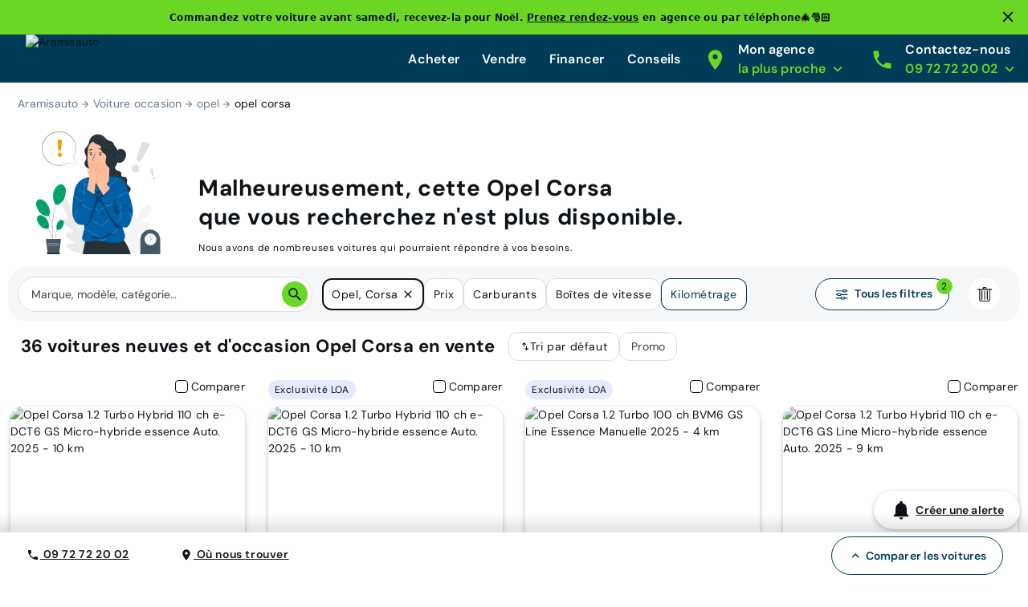

--- FILE ---
content_type: text/css
request_url: https://webstatic.aramisauto.com/common/fonts/dm-sans/font.css
body_size: 88
content:
/* dm-sans-100 - latin_latin-ext */
@font-face {
    font-display: swap;
    font-family: 'DM Sans';
    font-style: normal;
    font-weight: 100;
    src: url('./dm-sans-v16-latin_latin-ext-100.woff2') format('woff2'),
    url('./dm-sans-v16-latin_latin-ext-100.ttf') format('truetype');
}
/* dm-sans-100italic - latin_latin-ext */
@font-face {
    font-display: swap;
    font-family: 'DM Sans';
    font-style: italic;
    font-weight: 100;
    src: url('./dm-sans-v16-latin_latin-ext-100italic.woff2') format('woff2'),
    url('./dm-sans-v16-latin_latin-ext-100italic.ttf') format('truetype');
}
/* dm-sans-200 - latin_latin-ext */
@font-face {
    font-display: swap;
    font-family: 'DM Sans';
    font-style: normal;
    font-weight: 200;
    src: url('./dm-sans-v16-latin_latin-ext-200.woff2') format('woff2'),
    url('./dm-sans-v16-latin_latin-ext-200.ttf') format('truetype');
}
/* dm-sans-200italic - latin_latin-ext */
@font-face {
    font-display: swap;
    font-family: 'DM Sans';
    font-style: italic;
    font-weight: 200;
    src: url('./dm-sans-v16-latin_latin-ext-200italic.woff2') format('woff2'),
    url('./dm-sans-v16-latin_latin-ext-200italic.ttf') format('truetype');
}
/* dm-sans-300 - latin_latin-ext */
@font-face {
    font-display: swap;
    font-family: 'DM Sans';
    font-style: normal;
    font-weight: 300;
    src: url('./dm-sans-v16-latin_latin-ext-300.woff2') format('woff2'),
    url('./dm-sans-v16-latin_latin-ext-300.ttf') format('truetype');
}
/* dm-sans-300italic - latin_latin-ext */
@font-face {
    font-display: swap;
    font-family: 'DM Sans';
    font-style: italic;
    font-weight: 300;
    src: url('./dm-sans-v16-latin_latin-ext-300italic.woff2') format('woff2'),
    url('./dm-sans-v16-latin_latin-ext-300italic.ttf') format('truetype');
}
/* dm-sans-regular - latin_latin-ext */
@font-face {
    font-display: swap;
    font-family: 'DM Sans';
    font-style: normal;
    font-weight: 400;
    src: url('./dm-sans-v16-latin_latin-ext-regular.woff2') format('woff2'),
    url('./dm-sans-v16-latin_latin-ext-regular.ttf') format('truetype');
}
/* dm-sans-italic - latin_latin-ext */
@font-face {
    font-display: swap;
    font-family: 'DM Sans';
    font-style: italic;
    font-weight: 400;
    src: url('./dm-sans-v16-latin_latin-ext-italic.woff2') format('woff2'),
    url('./dm-sans-v16-latin_latin-ext-italic.ttf') format('truetype');
}
/* dm-sans-500 - latin_latin-ext */
@font-face {
    font-display: swap;
    font-family: 'DM Sans';
    font-style: normal;
    font-weight: 500;
    src: url('./dm-sans-v16-latin_latin-ext-500.woff2') format('woff2'),
    url('./dm-sans-v16-latin_latin-ext-500.ttf') format('truetype');
}
/* dm-sans-500italic - latin_latin-ext */
@font-face {
    font-display: swap;
    font-family: 'DM Sans';
    font-style: italic;
    font-weight: 500;
    src: url('./dm-sans-v16-latin_latin-ext-500italic.woff2') format('woff2'),
    url('./dm-sans-v16-latin_latin-ext-500italic.ttf') format('truetype');
}
/* dm-sans-600 - latin_latin-ext */
@font-face {
    font-display: swap;
    font-family: 'DM Sans';
    font-style: normal;
    font-weight: 600;
    src: url('./dm-sans-v16-latin_latin-ext-600.woff2') format('woff2'),
    url('./dm-sans-v16-latin_latin-ext-600.ttf') format('truetype');
}
/* dm-sans-600italic - latin_latin-ext */
@font-face {
    font-display: swap;
    font-family: 'DM Sans';
    font-style: italic;
    font-weight: 600;
    src: url('./dm-sans-v16-latin_latin-ext-600italic.woff2') format('woff2'),
    url('./dm-sans-v16-latin_latin-ext-600italic.ttf') format('truetype');
}
/* dm-sans-700 - latin_latin-ext */
@font-face {
    font-display: swap;
    font-family: 'DM Sans';
    font-style: normal;
    font-weight: 700;
    src: url('./dm-sans-v16-latin_latin-ext-700.woff2') format('woff2'),
    url('./dm-sans-v16-latin_latin-ext-700.ttf') format('truetype');
}
/* dm-sans-700italic - latin_latin-ext */
@font-face {
    font-display: swap;
    font-family: 'DM Sans';
    font-style: italic;
    font-weight: 700;
    src: url('./dm-sans-v16-latin_latin-ext-700italic.woff2') format('woff2'),
    url('./dm-sans-v16-latin_latin-ext-700italic.ttf') format('truetype');
}
/* dm-sans-800 - latin_latin-ext */
@font-face {
    font-display: swap;
    font-family: 'DM Sans';
    font-style: normal;
    font-weight: 800;
    src: url('./dm-sans-v16-latin_latin-ext-800.woff2') format('woff2'),
    url('./dm-sans-v16-latin_latin-ext-800.ttf') format('truetype');
}
/* dm-sans-800italic - latin_latin-ext */
@font-face {
    font-display: swap;
    font-family: 'DM Sans';
    font-style: italic;
    font-weight: 800;
    src: url('./dm-sans-v16-latin_latin-ext-800italic.woff2') format('woff2'),
    url('./dm-sans-v16-latin_latin-ext-800italic.ttf') format('truetype');
}
/* dm-sans-900 - latin_latin-ext */
@font-face {
    font-display: swap;
    font-family: 'DM Sans';
    font-style: normal;
    font-weight: 900;
    src: url('./dm-sans-v16-latin_latin-ext-900.woff2') format('woff2'),
    url('./dm-sans-v16-latin_latin-ext-900.ttf') format('truetype');
}
/* dm-sans-900italic - latin_latin-ext */
@font-face {
    font-display: swap;
    font-family: 'DM Sans';
    font-style: italic;
    font-weight: 900;
    src: url('./dm-sans-v16-latin_latin-ext-900italic.woff2') format('woff2'),
    url('./dm-sans-v16-latin_latin-ext-900italic.ttf') format('truetype');
}


--- FILE ---
content_type: application/javascript; charset=UTF-8
request_url: https://www.aramisauto.com/_nuxt/49da377.js
body_size: 1246
content:
(window.webpackJsonp=window.webpackJsonp||[]).push([[197],{1553:function(t,e,n){var content=n(1953);content.__esModule&&(content=content.default),"string"==typeof content&&(content=[[t.i,content,""]]),content.locals&&(t.exports=content.locals);(0,n(137).default)("33b78f6c",content,!1,{sourceMap:!1})},1554:function(t,e,n){var content=n(1955);content.__esModule&&(content=content.default),"string"==typeof content&&(content=[[t.i,content,""]]),content.locals&&(t.exports=content.locals);(0,n(137).default)("46be5fe9",content,!1,{sourceMap:!1})},1952:function(t,e,n){"use strict";n(1553)},1953:function(t,e,n){var o=n(136)((function(i){return i[1]}));o.push([t.i,'html[data-v-5531990c]{font-family:var(--semantic__typography__font-family-body),Arial,sans-serif;font-size:10px;-webkit-text-size-adjust:100%;-moz-text-size-adjust:100%;text-size-adjust:100%}body[data-v-5531990c]{background-color:var(--semantic__color__background-default);color:var(--semantic__color__on-background-base);font-size:var(--semantic__responsive__typography__font-size-body-small);font-weight:var(--semantic__typography__font-weight-body-medium-base);line-height:var(--semantic__responsive__typography__line-height-body-small)}button[data-v-5531990c],input[data-v-5531990c],optgroup[data-v-5531990c],option[data-v-5531990c],select[data-v-5531990c],textarea[data-v-5531990c]{font-family:inherit}.no-follow-link[data-v-5531990c],a[data-v-5531990c]{color:var(--semantic__color__on-background-base)}[data-v-5531990c]:root{--font-system:system-ui,-apple-system,Segoe UI,Roboto,Ubuntu,Cantarell,Noto Sans,sans-serif,blinkmacsystemfont,"Segoe UI",roboto,"Helvetica Neue",arial,sans-serif;--site-primary-width:1256px;--site-primary-padding-x:16px;--site-secondary-width:1328px;--site-secondary-padding-x:56px}@media screen and (min-width:768px){[data-v-5531990c]:root{--site-secondary-padding-x:16px}}@media print{[data-v-5531990c]:root{--site-secondary-padding-x:16px}}.slice[data-v-5531990c]{text-align:center}.slice .wrap[data-v-5531990c]{margin:0 auto;max-width:1256px;max-width:var(--site-primary-width);padding:0 16px;padding:0 var(--site-primary-padding-x);text-align:left}.valkyrie-link-raw[data-v-5531990c]{color:var(--semantic__color__on-background-accent-secondary);display:-webkit-flex;display:flex;-webkit-flex-direction:column;flex-direction:column;font-weight:var(--semantic__typography__font-weight-display-small)}.valkyrie-link-raw .content-icon[data-v-5531990c]{-webkit-align-items:center;align-items:center;display:-webkit-flex;display:flex;-webkit-justify-content:center;justify-content:center}.valkyrie-link-raw a[data-v-5531990c]{cursor:pointer}.valkyrie-link-raw .link-text[data-v-5531990c]{font-size:var(--semantic__responsive__typography__font-size-body-small);font-weight:var(--semantic__typography__font-weight-display-small);text-align:center;-webkit-text-decoration:none;text-decoration:none}',""]),o.locals={},t.exports=o},1954:function(t,e,n){"use strict";n(1554)},1955:function(t,e,n){var o=n(136)((function(i){return i[1]}));o.push([t.i,'html[data-v-578d0398]{font-family:var(--semantic__typography__font-family-body),Arial,sans-serif;font-size:10px;-webkit-text-size-adjust:100%;-moz-text-size-adjust:100%;text-size-adjust:100%}body[data-v-578d0398]{background-color:var(--semantic__color__background-default);color:var(--semantic__color__on-background-base);font-size:var(--semantic__responsive__typography__font-size-body-small);font-weight:var(--semantic__typography__font-weight-body-medium-base);line-height:var(--semantic__responsive__typography__line-height-body-small)}button[data-v-578d0398],input[data-v-578d0398],optgroup[data-v-578d0398],option[data-v-578d0398],select[data-v-578d0398],textarea[data-v-578d0398]{font-family:inherit}.no-follow-link[data-v-578d0398],a[data-v-578d0398]{color:var(--semantic__color__on-background-base)}[data-v-578d0398]:root{--font-system:system-ui,-apple-system,Segoe UI,Roboto,Ubuntu,Cantarell,Noto Sans,sans-serif,blinkmacsystemfont,"Segoe UI",roboto,"Helvetica Neue",arial,sans-serif;--site-primary-width:1256px;--site-primary-padding-x:16px;--site-secondary-width:1328px;--site-secondary-padding-x:56px}@media screen and (min-width:768px){[data-v-578d0398]:root{--site-secondary-padding-x:16px}}@media print{[data-v-578d0398]:root{--site-secondary-padding-x:16px}}.slice[data-v-578d0398]{text-align:center}.slice .wrap[data-v-578d0398]{margin:0 auto;max-width:1256px;max-width:var(--site-primary-width);padding:0 16px;padding:0 var(--site-primary-padding-x);text-align:left}.valkyrie-link-raw-list[data-v-578d0398]{display:none}@media screen and (min-width:768px){.valkyrie-link-raw-list[data-v-578d0398]{display:-webkit-flex;display:flex}}@media print{.valkyrie-link-raw-list[data-v-578d0398]{display:-webkit-flex;display:flex}}.valkyrie-link-raw-list li[data-v-578d0398]{-webkit-flex:1;flex:1;text-align:center}',""]),o.locals={},t.exports=o},2249:function(t,e,n){"use strict";n.r(e);n(36),n(250);var o={name:"ValkyrieLinkRaw",props:{to:{type:String,default:void 0},linkText:String,icon:String,iconSize:{type:Number,default:24},iconHeight:{type:Number},followLink:{type:Boolean}}},r=(n(1952),n(23)),l={name:"ValkyrieLinkRawList",components:{ValkyrieLinkRaw:Object(r.a)(o,(function(){var t=this,e=t._self._c;return e(t.to?"extended-router-link":"p",{tag:"component",staticClass:"valkyrie-link-raw",attrs:{to:t.to,rel:t.followLink?null:"nofollow"}},[e("span",{staticClass:"content-icon",style:{height:t.iconHeight?t.iconHeight+"px":"auto"}},[t.icon?e("img",{staticClass:"icon",style:{width:t.iconSize+"px",height:t.iconSize+"px"},attrs:{src:t.icon}}):t._e()]),t._v(" "),t.linkText?e("span",{staticClass:"link-text",domProps:{innerHTML:t._s(t.linkText)}}):t._e()])}),[],!1,null,"5531990c",null).exports},props:{items:{type:Array,required:!0}}},d=(n(1954),Object(r.a)(l,(function(){var t=this,e=t._self._c;return e("ul",{staticClass:"valkyrie-link-raw-list"},t._l(t.items,(function(t,n){return e("li",{key:"".concat(t.linkText,"-").concat(n)},[e("valkyrie-link-raw",{attrs:{to:t.to,"icon-size":t.iconSize,"icon-height":t.iconHeight,icon:t.icon,"link-text":t.linkText,"follow-link":t.followLink}})],1)})),0)}),[],!1,null,"578d0398",null));e.default=d.exports}}]);

--- FILE ---
content_type: application/javascript; charset=UTF-8
request_url: https://www.aramisauto.com/_nuxt/532c864.js
body_size: 137995
content:
(window.webpackJsonp=window.webpackJsonp||[]).push([[147,6,7,8,32,192,194,209],{1019:function(e,t,n){"use strict";n.d(t,"c",(function(){return D})),n.d(t,"d",(function(){return w})),n.d(t,"b",(function(){return k})),n.d(t,"a",(function(){return C}));var r=n(1),o=n(103),l=n(11),c=(n(53),n(593),n(46),n(151),n(152),n(105),n(87),n(37),n(250),n(126),n(62),n(63),n(41),n(19),n(29),n(81),n(58),n(174),n(59),n(50),n(72),n(64)),d=n(9),f=n(987);function m(e,t){var n=Object.keys(e);if(Object.getOwnPropertySymbols){var r=Object.getOwnPropertySymbols(e);t&&(r=r.filter((function(t){return Object.getOwnPropertyDescriptor(e,t).enumerable}))),n.push.apply(n,r)}return n}function v(e){for(var t=1;t<arguments.length;t++){var n=null!=arguments[t]?arguments[t]:{};t%2?m(Object(n),!0).forEach((function(t){Object(r.a)(e,t,n[t])})):Object.getOwnPropertyDescriptors?Object.defineProperties(e,Object.getOwnPropertyDescriptors(n)):m(Object(n)).forEach((function(t){Object.defineProperty(e,t,Object.getOwnPropertyDescriptor(n,t))}))}return e}function _(e,t){var n="undefined"!=typeof Symbol&&e[Symbol.iterator]||e["@@iterator"];if(!n){if(Array.isArray(e)||(n=function(e,a){if(e){if("string"==typeof e)return h(e,a);var t={}.toString.call(e).slice(8,-1);return"Object"===t&&e.constructor&&(t=e.constructor.name),"Map"===t||"Set"===t?Array.from(e):"Arguments"===t||/^(?:Ui|I)nt(?:8|16|32)(?:Clamped)?Array$/.test(t)?h(e,a):void 0}}(e))||t&&e&&"number"==typeof e.length){n&&(e=n);var r=0,o=function(){};return{s:o,n:function(){return r>=e.length?{done:!0}:{done:!1,value:e[r++]}},e:function(e){throw e},f:o}}throw new TypeError("Invalid attempt to iterate non-iterable instance.\nIn order to be iterable, non-array objects must have a [Symbol.iterator]() method.")}var l,a=!0,u=!1;return{s:function(){n=n.call(e)},n:function(){var e=n.next();return a=e.done,e},e:function(e){u=!0,l=e},f:function(){try{a||null==n.return||n.return()}finally{if(u)throw l}}}}function h(e,a){(null==a||a>e.length)&&(a=e.length);for(var t=0,n=Array(a);t<a;t++)n[t]=e[t];return n}var y=Object(d.a)("BlockUtils");function x(e,t,n){var r,c=function(e){var t=e.match(/([-\w]*)?(\[(([-\w]*=['"][-\w]*['"],?)+)\])?(\*|({(\d+)}))?/),n=t[1],r=t[3];r=r?r.split(",").reduce((function(e,t){var n=t.split("="),r=Object(l.a)(n,2),o=r[0],c=r[1];return e[o]=c.replace(/['"]/g,""),e}),{}):{};var o=t[5];return o=null==o||"*"===o?Number.MAX_VALUE:+t[7],n&&(r.type=n),n&&f.a.indexOf(n)<0&&y.error("Block type ".concat(n," is missing"),e),{selectors:r,quantity:o}}(t),d=[],m=-1,v=0,h=_(e);try{for(h.s();!(r=h.n()).done;){for(var D=r.value,w=!0,k=0,C=Object.entries(c.selectors);k<C.length;k++){var E=Object(l.a)(C[k],2),A=E[0],S=E[1];if(D[A]!==S){w=!1;break}}if(w&&(d.push(D),m<0&&(m=v)),d.length>=c.quantity)break;if(n&&D.blocks){var O=x(D.blocks,t,n).selectedBlocks;O.length>0&&d.push.apply(d,Object(o.a)(O))}v++}}catch(e){h.e(e)}finally{h.f()}return{selectedBlocks:d,firstFoundIdx:m}}function D(e,t){var n,r=!(arguments.length>2&&void 0!==arguments[2])||arguments[2],l=[],c=_(e);try{for(c.s();!(n=c.n()).done;){var d=n.value;if(d._name===t&&l.push(d),r&&d.blocks){var f=D(d.blocks,t,r);f.length>0&&l.push.apply(l,Object(o.a)(f))}}}catch(e){c.e(e)}finally{c.f()}return l}function w(e){var t,n=_(e);try{for(n.s();!(t=n.n()).done;){var r=t.value;r._name=r.type,r.blocks&&w(r.blocks)}}catch(e){n.e(e)}finally{n.f()}}function k(e){var t,n=[],r=_(e);try{for(r.s();!(t=r.n()).done;){var o=t.value,l=v({},o);o.blocks&&(l.blocks=k(o.blocks)),n.push(l)}}catch(e){r.e(e)}finally{r.f()}return n}function C(e,t){var n,r=_(t);try{var o,l=function(){var t=n.value,r=t.blockName,o=t.groupingPattern;if(o){var l=x(e,o),d=l.selectedBlocks,f=l.firstFoundIdx;if(d.length>0)return e.splice(f,0,{id:Object(c.n)(),type:"blocks",blocks:d,wrapper:!0,_name:r}),{v:e.filter((function(e){return d.indexOf(e)<0}))}}};for(r.s();!(n=r.n()).done;)if(o=l())return o.v}catch(e){r.e(e)}finally{r.f()}return e}},1020:function(e,t,n){"use strict";n(938)},1021:function(e,t,n){var r=n(136)((function(i){return i[1]}));r.push([e.i,'html[data-v-b4315eb6]{font-family:var(--semantic__typography__font-family-body),Arial,sans-serif;font-size:10px;-webkit-text-size-adjust:100%;-moz-text-size-adjust:100%;text-size-adjust:100%}body[data-v-b4315eb6]{background-color:var(--semantic__color__background-default);color:var(--semantic__color__on-background-base);font-size:var(--semantic__responsive__typography__font-size-body-small);font-weight:var(--semantic__typography__font-weight-body-medium-base);line-height:var(--semantic__responsive__typography__line-height-body-small)}button[data-v-b4315eb6],input[data-v-b4315eb6],optgroup[data-v-b4315eb6],option[data-v-b4315eb6],select[data-v-b4315eb6],textarea[data-v-b4315eb6]{font-family:inherit}.no-follow-link[data-v-b4315eb6],a[data-v-b4315eb6]{color:var(--semantic__color__on-background-base)}[data-v-b4315eb6]:root{--font-system:system-ui,-apple-system,Segoe UI,Roboto,Ubuntu,Cantarell,Noto Sans,sans-serif,blinkmacsystemfont,"Segoe UI",roboto,"Helvetica Neue",arial,sans-serif;--site-primary-width:1256px;--site-primary-padding-x:16px;--site-secondary-width:1328px;--site-secondary-padding-x:56px}@media screen and (min-width:768px){[data-v-b4315eb6]:root{--site-secondary-padding-x:16px}}@media print{[data-v-b4315eb6]:root{--site-secondary-padding-x:16px}}.slice[data-v-b4315eb6]{text-align:center}.slice .wrap[data-v-b4315eb6]{margin:0 auto;max-width:1256px;max-width:var(--site-primary-width);padding:0 16px;padding:0 var(--site-primary-padding-x);text-align:left}.valkyrie-collapsable[data-v-b4315eb6]{overflow:hidden}@media screen and (prefers-reduced-motion:reduce){.valkyrie-collapsable[data-v-b4315eb6]{transition:none!important}}',""]),r.locals={},e.exports=r},1022:function(e,t,n){var content=n(1156);content.__esModule&&(content=content.default),"string"==typeof content&&(content=[[e.i,content,""]]),content.locals&&(e.exports=content.locals);(0,n(137).default)("979308c2",content,!1,{sourceMap:!1})},1023:function(e,t,n){var content=n(1158);content.__esModule&&(content=content.default),"string"==typeof content&&(content=[[e.i,content,""]]),content.locals&&(e.exports=content.locals);(0,n(137).default)("52c8bda6",content,!1,{sourceMap:!1})},1024:function(e,t,n){var content=n(1160);content.__esModule&&(content=content.default),"string"==typeof content&&(content=[[e.i,content,""]]),content.locals&&(e.exports=content.locals);(0,n(137).default)("1a1dbd47",content,!1,{sourceMap:!1})},1025:function(e,t,n){var content=n(1162);content.__esModule&&(content=content.default),"string"==typeof content&&(content=[[e.i,content,""]]),content.locals&&(e.exports=content.locals);(0,n(137).default)("238d14c7",content,!1,{sourceMap:!1})},1026:function(e,t,n){var content=n(1164);content.__esModule&&(content=content.default),"string"==typeof content&&(content=[[e.i,content,""]]),content.locals&&(e.exports=content.locals);(0,n(137).default)("7f12cd34",content,!1,{sourceMap:!1})},1027:function(e,t,n){var content=n(1166);content.__esModule&&(content=content.default),"string"==typeof content&&(content=[[e.i,content,""]]),content.locals&&(e.exports=content.locals);(0,n(137).default)("e34e452a",content,!1,{sourceMap:!1})},1028:function(e,t,n){var content=n(1168);content.__esModule&&(content=content.default),"string"==typeof content&&(content=[[e.i,content,""]]),content.locals&&(e.exports=content.locals);(0,n(137).default)("cccb0a58",content,!1,{sourceMap:!1})},1029:function(e,t,n){var content=n(1170);content.__esModule&&(content=content.default),"string"==typeof content&&(content=[[e.i,content,""]]),content.locals&&(e.exports=content.locals);(0,n(137).default)("bd6911fa",content,!1,{sourceMap:!1})},1030:function(e,t,n){var content=n(1172);content.__esModule&&(content=content.default),"string"==typeof content&&(content=[[e.i,content,""]]),content.locals&&(e.exports=content.locals);(0,n(137).default)("081d411a",content,!1,{sourceMap:!1})},1031:function(e,t,n){var content=n(1174);content.__esModule&&(content=content.default),"string"==typeof content&&(content=[[e.i,content,""]]),content.locals&&(e.exports=content.locals);(0,n(137).default)("3c3a0d55",content,!1,{sourceMap:!1})},1032:function(e,t,n){var content=n(1176);content.__esModule&&(content=content.default),"string"==typeof content&&(content=[[e.i,content,""]]),content.locals&&(e.exports=content.locals);(0,n(137).default)("83543c0a",content,!1,{sourceMap:!1})},1033:function(e,t,n){var content=n(1178);content.__esModule&&(content=content.default),"string"==typeof content&&(content=[[e.i,content,""]]),content.locals&&(e.exports=content.locals);(0,n(137).default)("0edf287d",content,!1,{sourceMap:!1})},1034:function(e,t,n){var content=n(1180);content.__esModule&&(content=content.default),"string"==typeof content&&(content=[[e.i,content,""]]),content.locals&&(e.exports=content.locals);(0,n(137).default)("10b05676",content,!1,{sourceMap:!1})},1035:function(e){e.exports=JSON.parse('{"facets":{"maker":[{"value":"Abarth","slug":"abarth","models":[{"value":"500","slug":"500"},{"value":"595","slug":"595"},{"value":"595C","slug":"595c"}]},{"value":"Alfa Romeo","slug":"alfa-romeo","models":[{"value":"Giulia","slug":"giulia"},{"value":"Giulietta","slug":"giulietta"},{"value":"MiTo","slug":"mito"},{"value":"Stelvio","slug":"stelvio"}]},{"value":"Audi","slug":"audi","models":[{"value":"A1","slug":"a1"},{"value":"A1 Citycarver","slug":"a1-citycarver"},{"value":"A1 Sportback","slug":"a1-sportback"},{"value":"A3","slug":"a3"},{"value":"A3 Berline","slug":"a3-berline"},{"value":"A3 Sportback","slug":"a3-sportback"},{"value":"A4","slug":"a4"},{"value":"A4 Allroad","slug":"a4-allroad"},{"value":"A4 Avant","slug":"a4-avant"},{"value":"A5","slug":"a5"},{"value":"A5 Coupé","slug":"a5-coupe"},{"value":"A5 Sportback","slug":"a5-sportback"},{"value":"A6","slug":"a6"},{"value":"A6 Allroad","slug":"a6-allroad"},{"value":"A6 AVANT","slug":"a6-avant"},{"value":"A7","slug":"a7"},{"value":"A7 Sportback","slug":"a7-sportback"},{"value":"A8","slug":"a8"},{"value":"E-TRON","slug":"e-tron"},{"value":"E-TRON SPORTBACK","slug":"e-tron-sportback"},{"value":"Q2","slug":"q2"},{"value":"Q3","slug":"q3"},{"value":"Q3 Sportback","slug":"q3-sportback"},{"value":"Q5","slug":"q5"},{"value":"Q5 Sportback","slug":"q5-sportback"},{"value":"Q7","slug":"q7"},{"value":"S1 SPORTBACK","slug":"s1-sportback"},{"value":"S3","slug":"s3"},{"value":"S4","slug":"s4"},{"value":"S5","slug":"s5"},{"value":"SQ5","slug":"sq5"},{"value":"TT","slug":"tt"}]},{"value":"BMW","slug":"bmw","models":[{"value":"I3","slug":"i3"},{"value":"M135i","slug":"m135i"},{"value":"Série 1","slug":"serie-1"},{"value":"Série 1 Berline","slug":"serie-1-berline"},{"value":"Série 1 Coupé","slug":"serie-1-coupe"},{"value":"SERIE 1 F20 LCI","slug":"serie-1-f20-lci"},{"value":"SERIE 1 F40","slug":"serie-1-f40"},{"value":"Série 2","slug":"serie-2"},{"value":"Série 2 Active Tourer","slug":"serie-2-active-tourer"},{"value":"Série 2 coupé","slug":"serie-2-coupe"},{"value":"Série 2 Gran Coupé","slug":"serie-2-gran-coupe"},{"value":"Série 2 Gran Tourer","slug":"serie-2-gran-tourer"},{"value":"Série 3","slug":"serie-3"},{"value":"Série 3 Coupé","slug":"serie-3-coupe"},{"value":"SERIE 3 G20","slug":"serie-3-g20"},{"value":"Série 3 Gran Turismo","slug":"serie-3-gran-turismo"},{"value":"Série 3 Touring","slug":"serie-3-touring"},{"value":"Série 4","slug":"serie-4"},{"value":"Série 4 Coupé","slug":"serie-4-coupe"},{"value":"Série 4 Gran Coupé","slug":"serie-4-gran-coupe"},{"value":"Série 5","slug":"serie-5"},{"value":"Série 5 Gran Turismo","slug":"serie-5-gran-turismo"},{"value":"Série 5 Touring","slug":"serie-5-touring"},{"value":"SERIE 6 GRAN COUPE","slug":"serie-6-gran-coupe"},{"value":"Série 6 Gran Turismo","slug":"serie-6-gran-turismo"},{"value":"Série 7","slug":"serie-7"},{"value":"X1","slug":"x1"},{"value":"X2","slug":"x2"},{"value":"X3","slug":"x3"},{"value":"X4","slug":"x4"},{"value":"X5","slug":"x5"},{"value":"X6","slug":"x6"},{"value":"Z4","slug":"z4"},{"value":"Z4 ROADSTER","slug":"z4-roadster"}]},{"value":"Chevrolet","slug":"chevrolet","models":[{"value":"AVEO","slug":"aveo"},{"value":"Spark","slug":"spark"}]},{"value":"Citroën","slug":"citroen","models":[{"value":"AMI","slug":"ami"},{"value":"Berlingo","slug":"berlingo"},{"value":"Berlingo Fourgon","slug":"berlingo-fourgon"},{"value":"C-Elysee","slug":"c-elysee"},{"value":"C-ZERO","slug":"c-zero"},{"value":"C1","slug":"c1"},{"value":"C3","slug":"c3"},{"value":"C3 Aircross","slug":"c3-aircross"},{"value":"C3 Picasso","slug":"c3-picasso"},{"value":"C3 Societe","slug":"c3-societe"},{"value":"C4","slug":"c4"},{"value":"C4 Aircross","slug":"c4-aircross"},{"value":"C4 Cactus","slug":"c4-cactus"},{"value":"C4 Picasso","slug":"c4-picasso"},{"value":"C4 Société","slug":"c4-société"},{"value":"C4 SPACETOURER","slug":"c4-spacetourer"},{"value":"C5","slug":"c5"},{"value":"C5 Aircross","slug":"c5-aircross"},{"value":"C5 Tourer","slug":"c5-tourer"},{"value":"C5 X","slug":"c5-x"},{"value":"C8","slug":"c8"},{"value":"DS 3","slug":"ds-3"},{"value":"DS 4","slug":"ds-4"},{"value":"DS 5","slug":"ds-5"},{"value":"E-MEHARI","slug":"e-mehari"},{"value":"Grand C4 Picasso","slug":"grand-c4-picasso"},{"value":"GRAND C4 SPACETOURER","slug":"grand-c4-spacetourer"},{"value":"Jumper Fourgon","slug":"jumper-fourgon"},{"value":"JUMPY FOURGON","slug":"jumpy-fourgon"},{"value":"Nemo","slug":"nemo"},{"value":"SpaceTourer","slug":"spacetourer"}]},{"value":"Cupra","slug":"cupra","models":[{"value":"Formentor","slug":"formentor"},{"value":"Leon","slug":"leon"}]},{"value":"Dacia","slug":"dacia","models":[{"value":"Dokker","slug":"dokker"},{"value":"Duster","slug":"duster"},{"value":"JOGGER","slug":"jogger"},{"value":"Lodgy","slug":"lodgy"},{"value":"Logan","slug":"logan"},{"value":"Logan MCV","slug":"logan-mcv"},{"value":"Sandero","slug":"sandero"},{"value":"SPRING","slug":"spring"}]},{"value":"Ds","slug":"ds","models":[{"value":"DS3","slug":"ds3"},{"value":"DS3 CROSSBACK","slug":"ds3-crossback"},{"value":"DS4","slug":"ds4"},{"value":"DS4 CROSSBACK","slug":"ds4-crossback"},{"value":"DS5","slug":"ds5"},{"value":"DS7 CROSSBACK","slug":"ds7-crossback"},{"value":"DS9","slug":"ds9"}]},{"value":"Fiat","slug":"fiat","models":[{"value":"124 Spider","slug":"124-spider"},{"value":"500 C","slug":"500-c"},{"value":"500 L","slug":"500-l"},{"value":"500 S","slug":"500-s"},{"value":"500C","slug":"500c"},{"value":"500L","slug":"500l"},{"value":"500X","slug":"500x"},{"value":"Doblo","slug":"doblo"},{"value":"Ducato","slug":"ducato"},{"value":"Fiorino","slug":"fiorino"},{"value":"Freemont","slug":"freemont"},{"value":"Panda","slug":"panda"},{"value":"Punto","slug":"punto"},{"value":"Scudo","slug":"scudo"},{"value":"Tipo","slug":"tipo"},{"value":"Tipo Berline","slug":"tipo-berline"},{"value":"TIPO CROSS","slug":"tipo-cross"},{"value":"TIPO Station Wagon","slug":"tipo-station-wagon"}]},{"value":"Ford","slug":"ford","models":[{"value":"B-Max","slug":"b-max"},{"value":"C-Max","slug":"c-max"},{"value":"Ecosport","slug":"ecosport"},{"value":"EDGE","slug":"edge"},{"value":"Fiesta","slug":"fiesta"},{"value":"Focus","slug":"focus"},{"value":"FOCUS SW","slug":"focus-sw"},{"value":"Galaxy","slug":"galaxy"},{"value":"GRAND C-MAX","slug":"grand-c-max"},{"value":"KA","slug":"ka"},{"value":"Kuga","slug":"kuga"},{"value":"Mondeo","slug":"mondeo"},{"value":"Mondeo SW","slug":"mondeo-sw"},{"value":"Mustang","slug":"mustang"},{"value":"Mustang Fastback","slug":"mustang-fastback"},{"value":"PUMA","slug":"puma"},{"value":"Ranger","slug":"ranger"},{"value":"S-MAX","slug":"s-max"},{"value":"TOURNEO COURIER","slug":"tourneo-courier"},{"value":"TRANSIT CHASSIS DOUBLE CABINE","slug":"transit-chassis-double-cabine"},{"value":"TRANSIT CONNECT FGN","slug":"transit-connect-fgn"},{"value":"TRANSIT COURIER FOURGON","slug":"transit-courier-fourgon"},{"value":"TRANSIT CUSTOM FOURGON","slug":"transit-custom-fourgon"},{"value":"TRANSIT FOURGON","slug":"transit-fourgon"}]},{"value":"Honda","slug":"honda","models":[{"value":"Civic","slug":"civic"},{"value":"CR-V","slug":"cr-v"},{"value":"HR-V","slug":"hr-v"},{"value":"Jazz","slug":"jazz"}]},{"value":"Hyundai","slug":"hyundai","models":[{"value":"Bayon","slug":"bayon"},{"value":"i10","slug":"i10"},{"value":"i20","slug":"i20"},{"value":"i20 Coupé","slug":"i20-coupe"},{"value":"I30","slug":"i30"},{"value":"i30 SW","slug":"i30-sw"},{"value":"Ioniq","slug":"ioniq"},{"value":"ix20","slug":"ix20"},{"value":"ix35","slug":"ix35"},{"value":"Kona","slug":"kona"},{"value":"Kona Electric","slug":"kona-electric"},{"value":"KONA HYBRID","slug":"kona-hybrid"},{"value":"SANTA FE","slug":"santa-fe"},{"value":"Tucson","slug":"tucson"},{"value":"Veloster","slug":"veloster"}]},{"value":"Infiniti","slug":"infiniti","models":[{"value":"Q30","slug":"q30"},{"value":"Q50","slug":"q50"},{"value":"QX30","slug":"qx30"}]},{"value":"Jaguar","slug":"jaguar","models":[{"value":"E-PACE","slug":"e-pace"},{"value":"F-Pace","slug":"f-pace"},{"value":"I-Pace","slug":"i-pace"},{"value":"XE","slug":"xe"},{"value":"XF","slug":"xf"}]},{"value":"Jeep","slug":"jeep","models":[{"value":"CHEROKEE","slug":"cherokee"},{"value":"COMPASS","slug":"compass"},{"value":"Grand Cherokee","slug":"grand-cherokee"},{"value":"Renegade","slug":"renegade"}]},{"value":"Kia","slug":"kia","models":[{"value":"CARENS","slug":"carens"},{"value":"Ceed","slug":"ceed"},{"value":"Ceed SW","slug":"ceed-sw"},{"value":"e-NIro","slug":"e-niro"},{"value":"EV6","slug":"ev6"},{"value":"Niro","slug":"niro"},{"value":"Optima","slug":"optima"},{"value":"OPTIMA SW","slug":"optima-sw"},{"value":"Picanto","slug":"picanto"},{"value":"ProCeed","slug":"proceed"},{"value":"RIO","slug":"rio"},{"value":"Sorento","slug":"sorento"},{"value":"Soul","slug":"soul"},{"value":"Sportage","slug":"sportage"},{"value":"Stinger","slug":"stinger"},{"value":"Stonic","slug":"stonic"},{"value":"Venga","slug":"venga"},{"value":"XCEED","slug":"xceed"}]},{"value":"Land Rover","slug":"land-rover","models":[{"value":"Discovery","slug":"discovery"},{"value":"Discovery Sport","slug":"discovery-sport"},{"value":"evoque","slug":"evoque"},{"value":"FREELANDER","slug":"freelander"},{"value":"Range Rover Evoque","slug":"range-rover-evoque"},{"value":"Range Rover Sport","slug":"range-rover-sport"},{"value":"RANGE ROVER VELAR","slug":"range-rover-velar"},{"value":"Velar","slug":"velar"}]},{"value":"Lexus","slug":"lexus","models":[{"value":"CT","slug":"ct"},{"value":"IS","slug":"is"},{"value":"NX","slug":"nx"},{"value":"RC","slug":"rc"},{"value":"RX","slug":"rx"},{"value":"UX","slug":"ux"}]},{"value":"Maserati","slug":"maserati","models":[{"value":"GHIBLI","slug":"ghibli"},{"value":"Levante","slug":"levante"}]},{"value":"Mazda","slug":"mazda","models":[{"value":"CX-3","slug":"cx-3"},{"value":"CX-30","slug":"cx-30"},{"value":"CX-5","slug":"cx-5"},{"value":"CX-7","slug":"cx-7"},{"value":"Mazda 2","slug":"mazda-2"},{"value":"Mazda 3","slug":"mazda-3"},{"value":"Mazda 6","slug":"mazda-6"},{"value":"MX-30","slug":"mx-30"},{"value":"MX-5","slug":"mx-5"}]},{"value":"Mercedes","slug":"mercedes","models":[{"value":"CITAN","slug":"citan"},{"value":"CITAN TOURER","slug":"citan-tourer"},{"value":"CLA","slug":"cla"},{"value":"CLA Shooting Brake","slug":"cla-shooting-brake"},{"value":"CLASSE A","slug":"classe-a"},{"value":"Classe A Berline","slug":"classe-a-berline"},{"value":"Classe B","slug":"classe-b"},{"value":"Classe C","slug":"classe-c"},{"value":"CLASSE C BREAK","slug":"classe-c-break"},{"value":"Classe C coupé","slug":"classe-c-coupe"},{"value":"CLASSE CLA","slug":"classe-cla"},{"value":"CLASSE CLA COUPE","slug":"classe-cla-coupe"},{"value":"CLASSE CLA SHOOTING BRAKE","slug":"classe-cla-shooting-brake"},{"value":"Classe CLK","slug":"classe-clk"},{"value":"CLASSE CLS","slug":"classe-cls"},{"value":"Classe CLS Shooting brake","slug":"classe-cls-shooting-brake"},{"value":"Classe E","slug":"classe-e"},{"value":"Classe GL","slug":"classe-gl"},{"value":"CLASSE GLC","slug":"classe-glc"},{"value":"Classe GLK","slug":"classe-glk"},{"value":"CLASSE M","slug":"classe-m"},{"value":"CLASSE V","slug":"classe-v"},{"value":"CLS","slug":"cls"},{"value":"EQA","slug":"eqa"},{"value":"EQC","slug":"eqc"},{"value":"GLA","slug":"gla"},{"value":"GLB","slug":"glb"},{"value":"GLC","slug":"glc"},{"value":"GLC Coupé","slug":"glc-coupe"},{"value":"GLE","slug":"gle"},{"value":"GLE Coupé","slug":"gle-coupe"},{"value":"SLK","slug":"slk"},{"value":"V 250 D","slug":"v-250-d"},{"value":"Viano","slug":"viano"},{"value":"Vito","slug":"vito"},{"value":"Vito Mixto","slug":"vito-mixto"}]},{"value":"MG","slug":"mg","models":[{"value":"EHS","slug":"ehs"},{"value":"MG ZS","slug":"mg-zs"}]},{"value":"Mini","slug":"mini","models":[{"value":"Clubman","slug":"clubman"},{"value":"Cooper","slug":"cooper"},{"value":"Cooper S","slug":"cooper-s"},{"value":"Countryman","slug":"countryman"},{"value":"Coupé","slug":"coupe"},{"value":"Mini","slug":"mini"},{"value":"Mini countryman","slug":"mini-countryman"},{"value":"ONE","slug":"one"},{"value":"One Countryman","slug":"one-countryman"},{"value":"Paceman","slug":"paceman"},{"value":"Roadster","slug":"roadster"}]},{"value":"Mitsubishi","slug":"mitsubishi","models":[{"value":"ASX","slug":"asx"},{"value":"ECLIPSE CROSS","slug":"eclipse-cross"},{"value":"L200","slug":"l200"},{"value":"Outlander","slug":"outlander"},{"value":"Space Star","slug":"space-star"}]},{"value":"Nissan","slug":"nissan","models":[{"value":"Evalia","slug":"evalia"},{"value":"Juke","slug":"juke"},{"value":"Juke Société","slug":"juke-societe"},{"value":"Leaf","slug":"leaf"},{"value":"Micra","slug":"micra"},{"value":"Navara","slug":"navara"},{"value":"Note","slug":"note"},{"value":"NV250","slug":"nv250"},{"value":"NV300 FOURGON","slug":"nv300-fourgon"},{"value":"PRIMASTAR FOURGON","slug":"primastar-fourgon"},{"value":"Pulsar","slug":"pulsar"},{"value":"Qashqai","slug":"qashqai"},{"value":"X-TRAIL","slug":"x-trail"}]},{"value":"Opel","slug":"opel","models":[{"value":"Adam","slug":"adam"},{"value":"Agila","slug":"agila"},{"value":"ASTRA","slug":"astra"},{"value":"Astra GTC","slug":"astra-gtc"},{"value":"Astra Sports Tourer","slug":"astra-sports-tourer"},{"value":"Combo","slug":"combo"},{"value":"Corsa","slug":"corsa"},{"value":"Crossland","slug":"crossland"},{"value":"Crossland X","slug":"crossland-x"},{"value":"Grandland","slug":"grandland"},{"value":"Grandland X","slug":"grandland-x"},{"value":"Insignia","slug":"insignia"},{"value":"Karl","slug":"karl"},{"value":"Meriva","slug":"meriva"},{"value":"Mokka","slug":"mokka"},{"value":"Mokka X","slug":"mokka-x"},{"value":"VIVARO","slug":"vivaro"},{"value":"ZAFIRA","slug":"zafira"}]},{"value":"Peugeot","slug":"peugeot","models":[{"value":"1007","slug":"1007"},{"value":"107","slug":"107"},{"value":"108","slug":"108"},{"value":"206+","slug":"206+"},{"value":"207","slug":"207"},{"value":"207 CC","slug":"207-cc"},{"value":"207+","slug":"207+"},{"value":"208","slug":"208"},{"value":"3008","slug":"3008"},{"value":"301","slug":"301"},{"value":"308","slug":"308"},{"value":"308 CC","slug":"308-cc"},{"value":"308 SW","slug":"308-sw"},{"value":"4008","slug":"4008"},{"value":"5008","slug":"5008"},{"value":"508","slug":"508"},{"value":"508 PSE","slug":"508-pse"},{"value":"508 RXH","slug":"508-rxh"},{"value":"508 SW","slug":"508-sw"},{"value":"508 SW PSE","slug":"508-sw-pse"},{"value":"Bipper Fourgon","slug":"bipper-fourgon"},{"value":"Boxer Fourgon","slug":"boxer-fourgon"},{"value":"Expert","slug":"expert"},{"value":"Expert Fourgon","slug":"expert-fourgon"},{"value":"Expert Tepee","slug":"expert-tepee"},{"value":"ION","slug":"ion"},{"value":"Partner","slug":"partner"},{"value":"Partner Tepee","slug":"partner-tepee"},{"value":"RCZ","slug":"rcz"},{"value":"RIFTER","slug":"rifter"},{"value":"TRAVELLER","slug":"traveller"}]},{"value":"Porsche","slug":"porsche","models":[{"value":"Cayenne","slug":"cayenne"},{"value":"Macan","slug":"macan"},{"value":"PANAMERA","slug":"panamera"},{"value":"Taycan","slug":"taycan"}]},{"value":"Renault","slug":"renault","models":[{"value":"ALASKAN","slug":"alaskan"},{"value":"Arkana","slug":"arkana"},{"value":"Captur","slug":"captur"},{"value":"CAPTUR 3","slug":"captur-3"},{"value":"CLIO","slug":"clio"},{"value":"Clio 3","slug":"clio-3"},{"value":"Clio 3 Estate","slug":"clio-3-estate"},{"value":"Clio 4","slug":"clio-4"},{"value":"Clio 4 Estate","slug":"clio-4-estate"},{"value":"Clio 4 Société","slug":"clio-4-societe"},{"value":"Clio 5","slug":"clio-5"},{"value":"Clio Campus","slug":"clio-campus"},{"value":"CLIO ESTATE","slug":"clio-estate"},{"value":"ESPACE","slug":"espace"},{"value":"Espace 5","slug":"espace-5"},{"value":"EXPRESS","slug":"express"},{"value":"Express VAN","slug":"express-van"},{"value":"Grand Espace 4","slug":"grand-espace-4"},{"value":"Grand Kangoo","slug":"grand-kangoo"},{"value":"Grand Scenic","slug":"grand-scenic"},{"value":"Grand Scenic 3","slug":"grand-scenic-3"},{"value":"Grand Scenic 4","slug":"grand-scenic-4"},{"value":"Kadjar","slug":"kadjar"},{"value":"Kangoo","slug":"kangoo"},{"value":"Koleos","slug":"koleos"},{"value":"Laguna 3","slug":"laguna-3"},{"value":"Laguna 3 Coupé","slug":"laguna-3-coupe"},{"value":"Laguna 3 Estate","slug":"laguna-3-estate"},{"value":"MASTER","slug":"master"},{"value":"MEGANE","slug":"megane"},{"value":"Mégane","slug":"megane"},{"value":"Mégane 3","slug":"megane-3"},{"value":"Mégane 3 CC","slug":"megane-3-cc"},{"value":"Mégane 3 Coupé","slug":"megane-3-coupé"},{"value":"Mégane 3 Estate","slug":"megane-3-estate"},{"value":"Mégane 3 Société","slug":"megane-3-societe"},{"value":"Mégane 4","slug":"megane-4"},{"value":"Megane 4 Berline","slug":"megane-4-berline"},{"value":"Mégane 4 Estate","slug":"megane-4-estate"},{"value":"Mégane 4 Société","slug":"megane-4-societe"},{"value":"Megane Estate","slug":"megane-estate"},{"value":"Modus","slug":"modus"},{"value":"Scenic","slug":"scenic"},{"value":"Scenic 3","slug":"scenic-3"},{"value":"Scénic 4","slug":"scenic-4"},{"value":"Scénic XMOD","slug":"scenic-xmod"},{"value":"Talisman","slug":"talisman"},{"value":"Talisman Estate","slug":"talisman-estate"},{"value":"Trafic","slug":"trafic"},{"value":"Twingo","slug":"twingo"},{"value":"Twingo 2","slug":"twingo-2"},{"value":"Twingo 3","slug":"twingo-3"},{"value":"Twizy","slug":"twizy"},{"value":"WIND","slug":"wind"},{"value":"Zoé","slug":"zoe"}]},{"value":"Seat","slug":"seat","models":[{"value":"ALHAMBRA","slug":"alhambra"},{"value":"Altea","slug":"altea"},{"value":"Altea XL","slug":"altea-xl"},{"value":"Arona","slug":"arona"},{"value":"Ateca","slug":"ateca"},{"value":"Ibiza","slug":"ibiza"},{"value":"Ibiza 3","slug":"ibiza-3"},{"value":"IBIZA SC","slug":"ibiza-sc"},{"value":"Ibiza ST","slug":"ibiza-st"},{"value":"Leon","slug":"leon"},{"value":"Leon SC","slug":"leon-sc"},{"value":"Leon ST","slug":"leon-st"},{"value":"Mii","slug":"mii"},{"value":"Tarraco","slug":"tarraco"},{"value":"Toledo","slug":"toledo"}]},{"value":"Skoda","slug":"skoda","models":[{"value":"Citigo","slug":"citigo"},{"value":"ENYAQ","slug":"enyaq"},{"value":"Fabia","slug":"fabia"},{"value":"FABIA COMBI","slug":"fabia-combi"},{"value":"KAMIQ","slug":"kamiq"},{"value":"Karoq","slug":"karoq"},{"value":"Kodiaq","slug":"kodiaq"},{"value":"Octavia","slug":"octavia"},{"value":"OCTAVIA COMBI","slug":"octavia-combi"},{"value":"Rapid","slug":"rapid"},{"value":"Rapid Spaceback","slug":"rapid-spaceback"},{"value":"SCALA","slug":"scala"},{"value":"SUPERB","slug":"superb"},{"value":"SUPERB COMBI","slug":"superb-combi"},{"value":"Yeti","slug":"yeti"}]},{"value":"Smart","slug":"smart","models":[{"value":"FORFOUR","slug":"forfour"},{"value":"FORTWO","slug":"fortwo"},{"value":"FORTWO COUPE","slug":"fortwo-coupe"},{"value":"FORTWO COUPE EQ","slug":"fortwo-coupe-eq"},{"value":"fortwo eq","slug":"fortwo-eq"}]},{"value":"Ssangyong","slug":"ssangyong","models":[{"value":"REXTON","slug":"rexton"},{"value":"Rodius","slug":"rodius"}]},{"value":"Subaru","slug":"subaru","models":[{"value":"XV","slug":"xv"}]},{"value":"Suzuki","slug":"suzuki","models":[{"value":"ALTO","slug":"alto"},{"value":"BALENO","slug":"baleno"},{"value":"Celerio","slug":"celerio"},{"value":"Ignis","slug":"ignis"},{"value":"JIMNY","slug":"jimny"},{"value":"S-CROSS","slug":"s-cross"},{"value":"SWACE","slug":"swace"},{"value":"Swift","slug":"swift"},{"value":"SX4","slug":"sx4"},{"value":"SX4 S-Cross","slug":"sx4-s-cross"},{"value":"VITARA","slug":"vitara"}]},{"value":"Tesla","slug":"tesla","models":[{"value":"MODEL 3","slug":"model-3"},{"value":"MODEL S","slug":"model-s"},{"value":"MODEL X","slug":"model-x"},{"value":"MODEL Y","slug":"model-y"}]},{"value":"Toyota","slug":"toyota","models":[{"value":"Auris","slug":"auris"},{"value":"Auris Touring","slug":"auris-touring"},{"value":"Avensis","slug":"avensis"},{"value":"Aygo","slug":"aygo"},{"value":"Aygo X","slug":"aygo-x"},{"value":"C-HR","slug":"c-hr"},{"value":"CAMRY","slug":"camry"},{"value":"Corolla","slug":"corolla"},{"value":"Prius","slug":"prius"},{"value":"PROACE","slug":"proace"},{"value":"RAV4","slug":"rav4"},{"value":"VERSO","slug":"verso"},{"value":"Yaris","slug":"yaris"},{"value":"Yaris 3","slug":"yaris-3"},{"value":"YARIS HYBRIDE","slug":"yaris-hybride"}]},{"value":"Volkswagen","slug":"volkswagen","models":[{"value":"Amarok","slug":"amarok"},{"value":"Arteon","slug":"arteon"},{"value":"Beetle","slug":"beetle"},{"value":"CADDY","slug":"caddy"},{"value":"CC","slug":"cc"},{"value":"Coccinelle","slug":"coccinelle"},{"value":"CRAFTER","slug":"crafter"},{"value":"e-Golf","slug":"e-golf"},{"value":"E-UP","slug":"e-up"},{"value":"EOS","slug":"eos"},{"value":"Golf","slug":"golf"},{"value":"Golf 6","slug":"golf-6"},{"value":"Golf 7","slug":"golf-7"},{"value":"Golf 8","slug":"golf-8"},{"value":"Golf Sportsvan","slug":"golf-sportsvan"},{"value":"Golf SW","slug":"golf-sw"},{"value":"ID.3","slug":"id.3"},{"value":"Jetta","slug":"jetta"},{"value":"MULTIVAN","slug":"multivan"},{"value":"NEW BEETLE","slug":"new-beetle"},{"value":"PASSAT","slug":"passat"},{"value":"Passat SW","slug":"passat-sw"},{"value":"Polo","slug":"polo"},{"value":"Scirocco","slug":"scirocco"},{"value":"Sharan","slug":"sharan"},{"value":"T-cross","slug":"t-cross"},{"value":"T-Roc","slug":"t-roc"},{"value":"TAIGO","slug":"taigo"},{"value":"Tiguan","slug":"tiguan"},{"value":"Tiguan Allspace","slug":"tiguan-allspace"},{"value":"Touareg","slug":"touareg"},{"value":"Touran","slug":"touran"},{"value":"Up","slug":"up"}]},{"value":"Volvo","slug":"volvo","models":[{"value":"C30","slug":"c30"},{"value":"C70","slug":"c70"},{"value":"S90","slug":"s90"},{"value":"V40","slug":"v40"},{"value":"V40 Cross Country","slug":"v40-cross-country"},{"value":"V60","slug":"v60"},{"value":"V60 Cross Country","slug":"v60-cross-country"},{"value":"V70","slug":"v70"},{"value":"V90","slug":"v90"},{"value":"XC40","slug":"xc40"},{"value":"XC60","slug":"xc60"},{"value":"XC90","slug":"xc90"}]}]}}')},1036:function(e,t,n){var content=n(1182);content.__esModule&&(content=content.default),"string"==typeof content&&(content=[[e.i,content,""]]),content.locals&&(e.exports=content.locals);(0,n(137).default)("306ba2cc",content,!1,{sourceMap:!1})},1037:function(e,t,n){var content=n(1184);content.__esModule&&(content=content.default),"string"==typeof content&&(content=[[e.i,content,""]]),content.locals&&(e.exports=content.locals);(0,n(137).default)("732f466f",content,!1,{sourceMap:!1})},1038:function(e,t,n){var content=n(1186);content.__esModule&&(content=content.default),"string"==typeof content&&(content=[[e.i,content,""]]),content.locals&&(e.exports=content.locals);(0,n(137).default)("79f10a65",content,!1,{sourceMap:!1})},1039:function(e,t,n){var content=n(1188);content.__esModule&&(content=content.default),"string"==typeof content&&(content=[[e.i,content,""]]),content.locals&&(e.exports=content.locals);(0,n(137).default)("5d347533",content,!1,{sourceMap:!1})},1040:function(e,t,n){var content=n(1190);content.__esModule&&(content=content.default),"string"==typeof content&&(content=[[e.i,content,""]]),content.locals&&(e.exports=content.locals);(0,n(137).default)("790810ce",content,!1,{sourceMap:!1})},1041:function(e,t,n){var content=n(1192);content.__esModule&&(content=content.default),"string"==typeof content&&(content=[[e.i,content,""]]),content.locals&&(e.exports=content.locals);(0,n(137).default)("250cd632",content,!1,{sourceMap:!1})},1042:function(e,t,n){var content=n(1194);content.__esModule&&(content=content.default),"string"==typeof content&&(content=[[e.i,content,""]]),content.locals&&(e.exports=content.locals);(0,n(137).default)("022b7000",content,!1,{sourceMap:!1})},1043:function(e,t,n){var content=n(1197);content.__esModule&&(content=content.default),"string"==typeof content&&(content=[[e.i,content,""]]),content.locals&&(e.exports=content.locals);(0,n(137).default)("f59568be",content,!1,{sourceMap:!1})},1044:function(e,t,n){var content=n(1199);content.__esModule&&(content=content.default),"string"==typeof content&&(content=[[e.i,content,""]]),content.locals&&(e.exports=content.locals);(0,n(137).default)("d40995f6",content,!1,{sourceMap:!1})},1045:function(e,t,n){"use strict";var r=n(4),o=n(20),l=(n(42),n(19),n(56)),c=n(9),d=(n(396),n(7)),f=Object(c.a)("Banner Loader");function m(){return(m=Object(r.a)(regeneratorRuntime.mark((function e(t,n){var r,c,d,m,v;return regeneratorRuntime.wrap((function(e){for(;;)switch(e.prev=e.next){case 0:if(e.prev=0,"0"!==l.a.get("banner")){e.next=4;break}return n.store.commit("banner/close"),e.abrupt("return",null);case 4:return m=null!=n&&null!==(r=n.query)&&void 0!==r&&r.previewBanner?null==n||null===(c=n.query)||void 0===c?void 0:c.previewBanner:null===(d=n.route.meta[n.route.meta.length-1])||void 0===d?void 0:d.pageId,e.next=7,t(m,n.$apiContext);case 7:if(v=e.sent,null==(_=v)||0===_.length?(f.info("No banner content found"),!1):"object"!==Object(o.a)(_)?(f.error("Banner content is invalid"),!1):!!function(e){var t=!0;return["text","id","name"].forEach((function(n){n in e||(t=!1)})),t}(_)||(f.error("Banner content missing required fields"),!1)){e.next=12;break}return n.store.commit("banner/set",null),e.abrupt("return",null);case 12:return n.store.commit("banner/set",v),e.abrupt("return",v);case 16:return e.prev=16,e.t0=e.catch(0),n.store.commit("banner/set",null),e.abrupt("return",Promise.reject(e.t0));case 20:case"end":return e.stop()}var _}),e,null,[[0,16]])})))).apply(this,arguments)}t.a=function(e,t){return Object(d.c)(function(e,t){return m.apply(this,arguments)}(e,t),"banners")}},1046:function(e,t,n){"use strict";var r=n(4),o=(n(42),n(250),n(926)),l=n(913),c=n(911),d=n(7),f={name:"ProductFundingPopin",components:{ValkyrieAlert:n(918).default,ValkyriePopin:o.a,ValkyrieSpinner:l.a},filters:{priceFormat:function(e,t){var n=Math.round(100*e)/100;return Object(c.b)({value:n,unit:"EUR"},null,null,t)}},inject:["financingService"],props:{title:{type:String,required:!0},fundingType:{type:String,default:null,validator:function(e){return null===e||"leasing"===e||"loan"===e},required:!1},financingOfferId:{type:Number,default:null,required:!1},fundingPayload:{type:Object,default:null,required:!1},vehicleId:{type:String,required:!0},includeOptionalInsurance:{type:Boolean,default:!1,required:!1}},data:function(){return{fundingDetail:null,hasError:!1}},computed:{popinTitle:function(){return this.hasError?this.$t("common.componentErrorShort.title"):this.title}},mounted:function(){var e=this;return Object(r.a)(regeneratorRuntime.mark((function t(){var n,r,o,l,c,f;return regeneratorRuntime.wrap((function(t){for(;;)switch(t.prev=t.next){case 0:return e.hasError=!1,c=e.$i18n.locale||"en",f=Object(d.b)({context:e.$nuxt?e.$nuxt.context:null,locale:c}),t.next=5,e.financingService.getVehicleFinancingDetail({vehicleId:e.vehicleId,financingType:e.fundingType,financingOfferId:null!==(n=e.financingOfferId)&&void 0!==n?n:null,cashDeposit:null===(r=e.fundingPayload)||void 0===r||null===(r=r.provision)||void 0===r?void 0:r.value,annualMileage:null===(o=e.fundingPayload)||void 0===o||null===(o=o.mileage)||void 0===o?void 0:o.value,duration:null===(l=e.fundingPayload)||void 0===l||null===(l=l.duration)||void 0===l?void 0:l.value,includeOptionalInsurance:e.includeOptionalInsurance},f);case 5:e.fundingDetail=t.sent,e.fundingDetail||(e.hasError=!0);case 7:case"end":return t.stop()}}),t)})))()}},m=(n(995),n(23)),component=Object(m.a)(f,(function(){var e=this,t=e._self._c;return t("valkyrie-popin",{attrs:{"title-tag":"span",title:e.popinTitle},on:{close:function(t){return e.$emit("close")}}},[e.fundingDetail?t("div",{staticClass:"product-funding-popin-content"},[t("p",{staticClass:"info"},[e._v("\n      "+e._s(e.$t("pdp.funding.popin.example"))+"\n    ")]),e._v(" "),"leasing"===e.fundingDetail.type?t("table",{staticClass:"table"},[t("tr",[t("td",[e._v(e._s(e.$t("pdp.funding.popin.loa.vehiclePrice")))]),e._v(" "),t("td",[e._v(e._s(e._f("priceFormat")(e.fundingDetail.vehiclePrice,e.$i18n.locale)))])]),e._v(" "),t("tr",[t("td",[e._v(e._s(e.$t("pdp.funding.parameters.provision")))]),e._v(" "),t("td",[e._v(e._s(e._f("priceFormat")(e.fundingDetail.cashDeposit,e.$i18n.locale)))])]),e._v(" "),t("tr",[t("td",[e._v(e._s(e.$t("pdp.funding.parameters.duration")))]),e._v(" "),t("td",[e._v(e._s(e.fundingDetail.duration)+" mois")])]),e._v(" "),t("tr",[t("td",[e._v(e._s(e.$t("pdp.funding.popin.loa.firstMonthlyRentExcludingInsurance")))]),e._v(" "),t("td",[e._v(e._s(e._f("priceFormat")(e.fundingDetail.firstMonthlyRentExcludingInsurance,e.$i18n.locale)))])]),e._v(" "),t("tr",[t("td",[e._v(e._s(e.$t("pdp.funding.popin.loa.followingMonthlyRentsExcludingInsurance")))]),e._v(" "),t("td",[e._v(e._s(e._f("priceFormat")(e.fundingDetail.followingMonthlyRentsExcludingInsurance,e.$i18n.locale)))])]),e._v(" "),e.fundingDetail.firstMonthlyRentWithOptionalInsurance?t("tr",[t("td",[e._v(e._s(e.$t("pdp.funding.popin.loa.firstMonthlyRentWithOptionalInsurance")))]),e._v(" "),t("td",[e._v(e._s(e._f("priceFormat")(e.fundingDetail.firstMonthlyRentWithOptionalInsurance,e.$i18n.locale)))])]):e._e(),e._v(" "),e.fundingDetail.followingMonthlyRentsWithOptionalInsurance?t("tr",[t("td",[e._v(e._s(e.$t("pdp.funding.popin.loa.followingMonthlyRentsWithOptionalInsurance")))]),e._v(" "),t("td",[e._v(e._s(e._f("priceFormat")(e.fundingDetail.followingMonthlyRentsWithOptionalInsurance,e.$i18n.locale)))])]):e._e(),e._v(" "),t("tr",[t("td",[e._v(e._s(e.$t("pdp.funding.popin.loa.finalPurchaseOption")))]),e._v(" "),t("td",[e._v(e._s(e._f("priceFormat")(e.fundingDetail.finalPurchaseOption,e.$i18n.locale)))])]),e._v(" "),t("tr",{staticClass:"bold"},[t("td",[e._v(e._s(e.$t("pdp.funding.popin.loa.totalAmountWhenPurchaseExcludingOptionalInsurance")))]),e._v(" "),t("td",[e._v(e._s(e._f("priceFormat")(e.fundingDetail.totalAmountWhenPurchaseExcludingOptionalInsurance,e.$i18n.locale)))])]),e._v(" "),e.fundingDetail.totalAmountWhenPurchaseWithOptionalInsurance?t("tr",{staticClass:"bold"},[t("td",[e._v(e._s(e.$t("pdp.funding.popin.loa.totalAmountWhenPurchaseWithOptionalInsurance")))]),e._v(" "),t("td",[e._v(e._s(e._f("priceFormat")(e.fundingDetail.totalAmountWhenPurchaseWithOptionalInsurance,e.$i18n.locale)))])]):e._e()]):e._e(),e._v(" "),"loan"===e.fundingDetail.type?t("table",{staticClass:"table"},[t("tr",[t("td",[e._v(e._s(e.$t("pdp.funding.popin.loan.vehiclePrice")))]),e._v(" "),t("td",[e._v(e._s(e._f("priceFormat")(e.fundingDetail.vehiclePrice,e.$i18n.locale)))])]),e._v(" "),t("tr",[t("td",[e._v(e._s(e.$t("pdp.funding.parameters.provision")))]),e._v(" "),t("td",[e._v(e._s(e._f("priceFormat")(e.fundingDetail.cashDeposit,e.$i18n.locale)))])]),e._v(" "),t("tr",[t("td",[e._v(e._s(e.$t("pdp.funding.popin.loan.amountBorrowed")))]),e._v(" "),t("td",[e._v(e._s(e._f("priceFormat")(e.fundingDetail.amountBorrowed,e.$i18n.locale)))])]),e._v(" "),t("tr",[t("td",[e._v(e._s(e.$t("pdp.funding.parameters.duration")))]),e._v(" "),t("td",[e._v(e._s(e.fundingDetail.duration)+" mois")])]),e._v(" "),t("tr",[t("td",[e._v(e._s(e.$t("pdp.funding.popin.loan.monthlyPaymentsExcludingOptionalInsurance")))]),e._v(" "),t("td",[e._v(e._s(e._f("priceFormat")(e.fundingDetail.monthlyPaymentsExcludingOptionalInsurance,e.$i18n.locale))+"/mois")])]),e._v(" "),t("tr",[t("td",[e._v(e._s(e.$t("pdp.funding.popin.loan.totalCostOfCreditExcludingOptionalInsurance")))]),e._v(" "),t("td",[e._v(e._s(e._f("priceFormat")(e.fundingDetail.totalCostOfCreditExcludingOptionalInsurance,e.$i18n.locale)))])]),e._v(" "),t("tr",[t("td",[e._v(e._s(e.$t("pdp.funding.popin.loan.includingAdministrativeFees")))]),e._v(" "),t("td",[e._v(e._s(e._f("priceFormat")(e.fundingDetail.includingAdministrativeFees,e.$i18n.locale)))])]),e._v(" "),t("tr",[t("td",[e._v(e._s(e.$t("pdp.funding.popin.loan.ofWhichInterest")))]),e._v(" "),t("td",[e._v(e._s(e._f("priceFormat")(e.fundingDetail.interest,e.$i18n.locale)))])]),e._v(" "),t("tr",[t("td",[e._v(e._s(e.$t("pdp.funding.popin.loan.fixedBorrowingRate")))]),e._v(" "),t("td",[e._v(e._s(e.fundingDetail.fixedBorrowingRate)+"%")])]),e._v(" "),t("tr",[t("td",[e._v(e._s(e.$t("pdp.funding.popin.loan.fixedApr")))]),e._v(" "),t("td",[e._v(e._s(e.fundingDetail.annualInterestRate)+"%")])]),e._v(" "),t("tr",{staticClass:"bold"},[t("td",[e._v(e._s(e.$t("pdp.funding.popin.loan.totalAmountDueExcludingOptionalInsurance")))]),e._v(" "),t("td",[e._v(e._s(e._f("priceFormat")(e.fundingDetail.totalAmountDueExcludingOptionalInsurance,e.$i18n.locale)))])])]):e._e(),e._v(" "),t("div",{staticClass:"mentions"},[t("p",{directives:[{name:"markdown",rawName:"v-markdown",value:e.fundingDetail.legalNotice,expression:"fundingDetail.legalNotice"}]})])]):e.hasError?t("div",[t("valkyrie-alert",{attrs:{type:"error",message:e.$t("common.componentErrorShort.content")}})],1):t("valkyrie-spinner")],1)}),[],!1,null,"6e45a2a2",null);t.a=component.exports},1048:function(e,t,n){"use strict";n(944)},1049:function(e,t,n){var r=n(136)((function(i){return i[1]}));r.push([e.i,'html[data-v-2e956300]{font-family:var(--semantic__typography__font-family-body),Arial,sans-serif;font-size:10px;-webkit-text-size-adjust:100%;-moz-text-size-adjust:100%;text-size-adjust:100%}body[data-v-2e956300]{background-color:var(--semantic__color__background-default);color:var(--semantic__color__on-background-base);font-size:var(--semantic__responsive__typography__font-size-body-small);font-weight:var(--semantic__typography__font-weight-body-medium-base);line-height:var(--semantic__responsive__typography__line-height-body-small)}button[data-v-2e956300],input[data-v-2e956300],optgroup[data-v-2e956300],option[data-v-2e956300],select[data-v-2e956300],textarea[data-v-2e956300]{font-family:inherit}.no-follow-link[data-v-2e956300],a[data-v-2e956300]{color:var(--semantic__color__on-background-base)}[data-v-2e956300]:root{--font-system:system-ui,-apple-system,Segoe UI,Roboto,Ubuntu,Cantarell,Noto Sans,sans-serif,blinkmacsystemfont,"Segoe UI",roboto,"Helvetica Neue",arial,sans-serif;--site-primary-width:1256px;--site-primary-padding-x:16px;--site-secondary-width:1328px;--site-secondary-padding-x:56px}@media screen and (min-width:768px){[data-v-2e956300]:root{--site-secondary-padding-x:16px}}@media print{[data-v-2e956300]:root{--site-secondary-padding-x:16px}}.slice[data-v-2e956300]{text-align:center}.slice .wrap[data-v-2e956300]{margin:0 auto;max-width:1256px;max-width:var(--site-primary-width);padding:0 16px;padding:0 var(--site-primary-padding-x);text-align:left}.valkyrie-input-autocomplete[data-v-2e956300]{position:relative}.list-container[data-v-2e956300]{padding:var(--semantic__responsive__spacing__2x) 0}.list-wrapper[data-v-2e956300]{background-color:var(--semantic__color__background-default);border:var(--semantic__responsive__outline-width__base) solid var(--semantic__color__outline-muted);border-radius:var(--semantic__radius__medium);box-shadow:0 1px 3px rgba(0,0,0,.1),0 0 1px rgba(0,0,0,.14),0 3px 6px rgba(0,0,0,.12);display:-webkit-flex;display:flex;-webkit-flex-direction:column;flex-direction:column;left:0;margin-top:var(--semantic__responsive__spacing__2x);overflow-y:auto;position:absolute;right:0;top:calc(100% + 6px);transition:height .4s ease-in-out;z-index:4}@media screen and (prefers-reduced-motion:reduce){.list-wrapper[data-v-2e956300]{transition:none}}@media screen and (min-width:768px){.list-wrapper[data-v-2e956300]{border:var(--semantic__responsive__outline-width__base) solid var(--semantic__color__outline-muted);left:0;right:0;top:100%}}@media print{.list-wrapper[data-v-2e956300]{border:var(--semantic__responsive__outline-width__base) solid var(--semantic__color__outline-muted);left:0;right:0;top:100%}}.list-wrapper li[data-v-2e956300]{cursor:pointer;font-size:var(--semantic__responsive__typography__font-size-body-medium);line-height:var(--semantic__responsive__typography__line-height-body-medium);padding:var(--semantic__responsive__spacing__2x) var(--semantic__responsive__spacing__4x)}.list-wrapper li.active-item[data-v-2e956300]{background-color:var(--semantic__color__surface-default-hover)}.close-icon[data-v-2e956300]{bottom:0;cursor:pointer;height:20px;margin:auto;position:absolute;right:20px;top:0;width:20px}.close-icon[data-v-2e956300],input[data-v-2e956300]{color:var(--semantic__color__on-background-base)}input[data-v-2e956300]{border:none;box-shadow:none;font-size:var(--semantic__responsive__typography__font-size-body-medium);height:6rem;line-height:var(--semantic__responsive__typography__line-height-body-medium);padding:var(--semantic__responsive__spacing__5x) var(--semantic__responsive__spacing__4x);width:100%}@media screen and (min-width:1024px){input[data-v-2e956300]{padding:var(--semantic__responsive__spacing__5x) var(--semantic__responsive__spacing__4x)}}input[data-v-2e956300]::-webkit-input-placeholder{color:var(--semantic__color__on-background-subtle);font-size:var(--semantic__responsive__typography__font-size-body-small);line-height:var(--semantic__responsive__typography__line-height-body-medium);opacity:1}input[data-v-2e956300]::placeholder{color:var(--semantic__color__on-background-subtle);font-size:var(--semantic__responsive__typography__font-size-body-small);line-height:var(--semantic__responsive__typography__line-height-body-medium);opacity:1}input[data-v-2e956300]:focus,input[data-v-2e956300]:hover{border-color:var(--semantic__color__outline-secondary);outline:none}input[disabled][data-v-2e956300]{background-color:var(--semantic__color__on-surface-default-base-disabled);border-color:var(--semantic__color__outline-muted);color:var(--semantic__color__surface-primary-neutral-disabled)}',""]),r.locals={},e.exports=r},1051:function(e,t,n){"use strict";n(947)},1052:function(e,t,n){var r=n(136)((function(i){return i[1]}));r.push([e.i,'html[data-v-06030598]{font-family:var(--semantic__typography__font-family-body),Arial,sans-serif;font-size:10px;-webkit-text-size-adjust:100%;-moz-text-size-adjust:100%;text-size-adjust:100%}body[data-v-06030598]{background-color:var(--semantic__color__background-default);color:var(--semantic__color__on-background-base);font-size:var(--semantic__responsive__typography__font-size-body-small);font-weight:var(--semantic__typography__font-weight-body-medium-base);line-height:var(--semantic__responsive__typography__line-height-body-small)}button[data-v-06030598],input[data-v-06030598],optgroup[data-v-06030598],option[data-v-06030598],select[data-v-06030598],textarea[data-v-06030598]{font-family:inherit}.no-follow-link[data-v-06030598],a[data-v-06030598]{color:var(--semantic__color__on-background-base)}[data-v-06030598]:root{--font-system:system-ui,-apple-system,Segoe UI,Roboto,Ubuntu,Cantarell,Noto Sans,sans-serif,blinkmacsystemfont,"Segoe UI",roboto,"Helvetica Neue",arial,sans-serif;--site-primary-width:1256px;--site-primary-padding-x:16px;--site-secondary-width:1328px;--site-secondary-padding-x:56px}@media screen and (min-width:768px){[data-v-06030598]:root{--site-secondary-padding-x:16px}}@media print{[data-v-06030598]:root{--site-secondary-padding-x:16px}}.slice[data-v-06030598]{text-align:center}.slice .wrap[data-v-06030598]{margin:0 auto;max-width:1256px;max-width:var(--site-primary-width);padding:0 16px;padding:0 var(--site-primary-padding-x);text-align:left}.trustpilot-container[data-v-06030598]{width:100%}',""]),r.locals={},e.exports=r},1053:function(e,t,n){"use strict";n(36),n(104),n(250);var r={name:"ValkyrieProgressBar",props:{orientation:{type:String,default:"horizontal"},theme:{type:String,default:"secondary"},responsive:{type:Boolean,default:!1},barStyle:{type:String,default:"border-radius: 8px"},note:{type:Number,required:!0},maxRange:{type:Number,required:!0},label:{type:String},labelNote:{type:String}},computed:{propClasses:function(){var e=["progress-bar","progress-bar--".concat(this.orientation),"progress-bar--".concat(this.theme)];return this.responsive&&e.push("progress-bar--responsive"),e.join(" ")},percentValue:function(){var e="vertical"===this.orientation?"height":"width";return"".concat(e,": ").concat(100*this.note/this.maxRange,"%;")}}},o=(n(1078),n(23)),component=Object(o.a)(r,(function(){var e=this,t=e._self._c;return t("div",{staticClass:"valkyrie-progress-bar"},[t("div",{staticClass:"label-content"},[e.label?t("span",{staticClass:"label"},[e._v("\n      "+e._s(e.label)+"\n    ")]):e._e(),e._v(" "),e.labelNote?t("span",{staticClass:"label-note"},[e._v("\n      "+e._s(e.labelNote)+"\n    ")]):e._e()]),e._v(" "),t("div",{class:e.propClasses,style:e.barStyle},[t("span",{staticClass:"progress-bar-value",style:e.percentValue})])])}),[],!1,null,"018891a6",null);t.a=component.exports},1054:function(e,t,n){"use strict";var r={name:"TrustpilotWidget",components:{ValkyrieLazyloadPending:n(985).a},props:{templateId:{type:String,required:!0},tags:{type:String,required:!1,default:void 0},height:{type:String,default:void 0},width:{type:String,default:"100%"},stars:{type:String,default:"1,2,3,4,5"},textColor:{type:String,default:void 0}},mounted:function(){var e,t;null===(e=(t=window).initLazyload)||void 0===e||e.call(t),this.attachOnloadToScript()},methods:{attachOnloadToScript:function(){var e=this,script=this.$refs.script;script&&script.addEventListener("load",(function(){window.Trustpilot&&window.Trustpilot.loadFromElement(e.$refs.widget)}),{once:!0})}}},o=(n(1051),n(23)),component=Object(o.a)(r,(function(){var e=this,t=e._self._c;return t("div",{staticClass:"trustpilot-container"},[t("div",{ref:"widget",staticClass:"trustpilot-widget",attrs:{"data-lazyload-next":"","data-businessunit-id":"5754c0070000ff00058ed6da","data-locale":"fr-FR","data-review-languages":"fr","data-font-family":"Open Sans","data-theme":"light","data-template-id":e.templateId,"data-style-height":e.height,"data-style-width":e.width,"data-tags":e.tags,"data-stars":e.stars,"data-text-color":e.textColor}},[t("a",{attrs:{href:"https://fr.trustpilot.com/review/aramisauto.com",target:"_blank",rel:"noopener"}},[e._v("Trustpilot")])]),e._v(" "),t("script",{ref:"script",tag:"component",attrs:{async:"","data-lazyload":"target","data-lazyload-src":"https://widget.trustpilot.com/bootstrap/v5/tp.widget.bootstrap.min.js"}}),e._v(" "),t("valkyrie-lazyload-pending",{style:{height:e.height}})],1)}),[],!1,null,"06030598",null);t.a=component.exports},1055:function(e,t,n){"use strict";n(36),n(250),n(254),n(29),n(81),n(59),n(205);var r=n(8),o=n(374),l=n(64),c={name:"ValkyrieInputAutocomplete",components:{ValkyrieIcon:o.b},props:{autocompleteData:{type:Array,default:function(){return[]}},historySearchData:{type:Array,default:function(){return[]}},placeholder:{type:String,required:!0},value:{type:String,required:!1,default:""},parentEmit:{type:Boolean,default:!0},inputStyle:{type:String,default:"width: 100%; height: 44px; padding:6px 46px 6px 16px; border: none;"},minCharactersForSuggestions:{type:Number,default:3,validator:function(e){return e>=1}},maxCharactersForSuggestions:{type:Number,default:30,validator:function(e){return e>=1}}},data:function(){return{listOpened:!1,forcedHistoryMode:!1,inputValue:this.value,activeItemIndex:-1,resetValue:!1,mobile:!1,listHeight:"0px",listWidth:"auto",updatePending:!1}},computed:{isHistoryMode:function(){var e;return this.forcedHistoryMode||!(null!==(e=this.inputValue)&&void 0!==e&&e.length)||this.inputValue.length<this.minCharactersForSuggestions},displayedItems:function(){return this.isHistoryMode?this.historySearchData:this.autocompleteData},activeItemId:function(){return this.activeItemIndex>=0?this.getItemId(this.activeItemIndex):null},listWrapperStyle:function(){return{minHeight:this.listHeight,width:this.listWidth}},isOpenedListPopulated:function(){return this.listOpened&&this.displayedItems.length>0}},watch:{value:function(e){this.inputValue=e},listOpened:{immediate:!1,handler:function(e){var t=this;e?this.$nextTick((function(){t.updateListDimensions(),t.setupMutationObserver()})):this.cleanupMutationObserver()}},autocompleteData:{handler:function(){this.listOpened&&this.requestDimensionsUpdate()},deep:!0},historySearchData:{handler:function(){this.listOpened&&this.requestDimensionsUpdate()},deep:!0}},mounted:function(){this.checkMobileState(),window.addEventListener("resize",this.handleDimensionsUpdate),document.addEventListener("click",this.handleClickOutside)},beforeDestroy:function(){this.cleanupMutationObserver(),document.removeEventListener("click",this.handleClickOutside),window.removeEventListener("resize",this.handleDimensionsUpdate)},methods:{handleInput:function(){var e;this.emitValueChanged(),this.forcedHistoryMode=!1,(null===(e=this.inputValue)||void 0===e?void 0:e.length)>=this.minCharactersForSuggestions&&this.inputValue.length<=this.maxCharactersForSuggestions?(this.$emit("requestAutocompleteData",this.inputValue),this.listOpened=!0):this.listOpened=this.historySearchData.length>0},handleKeyNavigation:function(e){if(this.listOpened){var t=this.displayedItems.length-1,n=this.activeItemIndex;switch(e.key){case"ArrowDown":e.preventDefault(),n=-1===n||n>=t?0:n+1;break;case"ArrowUp":e.preventDefault(),n=-1===n||n<=0?t:n-1;break;case"Enter":return e.preventDefault(),void(this.activeItemIndex>=0?this.selectItem(this.displayedItems[this.activeItemIndex]):this.selectItem(this.inputValue));case"Escape":return void this.closeList();default:return}this.activeItemIndex=n,n>=0&&this.displayedItems[n]&&(this.inputValue=this.displayedItems[n],this.emitValueChanged(),this.scrollToActiveItem())}},handleFocus:function(){(this.historySearchData.length>0||this.autocompleteData.length>0||this.$slots["geolocation-item"])&&(this.listOpened=!0,this.forcedHistoryMode=this.historySearchData.length>0),this.$emit("inputFocus",!0)},getItemKey:function(e,t){return"".concat(this.isHistoryMode?"history":"suggestion","-").concat(e,"-").concat(t)},getItemId:function(e){return"option-".concat(e)},isActiveItem:function(e){return e===this.activeItemIndex},scrollToActiveItem:function(){var e=this;this.$nextTick((function(){var t=document.getElementById(e.activeItemId);t&&t.scrollIntoView({block:"nearest",behavior:"smooth"})}))},selectItem:function(e){var t;this.inputValue=e,this.emitValueChanged(),this.$emit("valueSelected",e),this.closeList(),this.activeItemIndex=-1,null===(t=this.$refs.input)||void 0===t||t.blur()},closeList:function(){this.listOpened=!1,this.activeItemIndex=-1,this.forcedHistoryMode=!1},listItemLabel:function(e){var t=Object(l.e)(this.inputValue).trim().replace(/\s/g,"|");return e.replace(new RegExp(t,"gi"),"<b>$&</b>").replace(/\s/g,"&nbsp;")},emitValueChanged:function(){this.$emit("valueChanged",this.inputValue)},reset:function(){this.selectItem(null),this.$emit("resetSearch",!0),this.resetValue=!0},checkMobileState:function(){this.mobile=r.g&&Object(r.h)()},requestDimensionsUpdate:function(){var e=this;this.updatePending||(this.updatePending=!0,this.$nextTick((function(){e.updateListDimensions(),e.updatePending=!1})))},updateListDimensions:function(){if(this.$refs.listContainer&&this.$refs.valkyrieInput){var e=this.$refs.valkyrieInput.closest(".search-bar")||this.$refs.valkyrieInput.parentElement;if(e){var t=e.getBoundingClientRect(),n=window.innerWidth||document.documentElement.clientWidth,r=window.innerHeight||document.documentElement.clientHeight;if(this.mobile)this.listWidth="".concat(n,"px"),this.listHeight="".concat(r-t.bottom,"px");else{this.listWidth="auto";var o=this.$refs.listContainer.scrollHeight;this.listHeight="".concat(Math.min(o,r-t.bottom-20),"px")}}}},setupMutationObserver:function(){var e=this;this.$refs.listContainer&&(this.observer=new MutationObserver((function(){e.requestDimensionsUpdate()})),this.observer.observe(this.$refs.listContainer,{childList:!0,subtree:!0,attributes:!0,characterData:!0}))},cleanupMutationObserver:function(){this.observer&&(this.observer.disconnect(),this.observer=null)},handleDimensionsUpdate:function(){this.checkMobileState(),this.listOpened&&this.requestDimensionsUpdate()},handleClickOutside:function(e){!this.$refs.input||this.$refs.input.contains(e.target)||this.resetValue||(this.$emit("inputBlur",!1),this.closeList()),this.resetValue=!1}}},d=(n(1048),n(23)),component=Object(d.a)(c,(function(){var e=this,t=e._self._c;return t("div",{ref:"valkyrieInput",staticClass:"valkyrie-input-autocomplete",class:{"autocomplete-list-opened":e.isOpenedListPopulated}},[t("input",{directives:[{name:"model",rawName:"v-model",value:e.inputValue,expression:"inputValue"}],ref:"input",style:e.inputStyle,attrs:{type:"text",name:"search-engine-input",placeholder:e.placeholder,autocomplete:"off"},domProps:{value:e.inputValue},on:{input:[function(t){t.target.composing||(e.inputValue=t.target.value)},e.handleInput],keydown:e.handleKeyNavigation,focus:e.handleFocus}}),e._v(" "),e.inputValue&&e.inputValue.length?t("valkyrie-icon",{staticClass:"close-icon",attrs:{name:"close-normal",size:20},nativeOn:{click:function(t){return t.stopPropagation(),e.reset.apply(null,arguments)}}}):e._e(),e._v(" "),t("div",{directives:[{name:"show",rawName:"v-show",value:e.isOpenedListPopulated,expression:"isOpenedListPopulated"}],ref:"listWrapper",staticClass:"list-wrapper",style:e.listWrapperStyle},[t("ul",{ref:"listContainer",staticClass:"list-container"},[e._t("geolocation-item"),e._v(" "),e._l(e.displayedItems,(function(n,r){return t("li",{key:e.getItemKey(n,r),class:{"active-item":e.isActiveItem(r)},attrs:{id:e.getItemId(r),role:"option"},domProps:{innerHTML:e._s(e.listItemLabel(n))},on:{click:function(t){return e.selectItem(n)},mouseover:function(t){e.activeItemIndex=r}}})}))],2)])],1)}),[],!1,null,"2e956300",null);t.a=component.exports},1061:function(e,t,n){"use strict";n(958)},1062:function(e,t,n){var r=n(136)((function(i){return i[1]}));r.push([e.i,'html[data-v-1ee13b3c]{font-family:var(--semantic__typography__font-family-body),Arial,sans-serif;font-size:10px;-webkit-text-size-adjust:100%;-moz-text-size-adjust:100%;text-size-adjust:100%}body[data-v-1ee13b3c]{background-color:var(--semantic__color__background-default);color:var(--semantic__color__on-background-base);font-size:var(--semantic__responsive__typography__font-size-body-small);font-weight:var(--semantic__typography__font-weight-body-medium-base);line-height:var(--semantic__responsive__typography__line-height-body-small)}button[data-v-1ee13b3c],input[data-v-1ee13b3c],optgroup[data-v-1ee13b3c],option[data-v-1ee13b3c],select[data-v-1ee13b3c],textarea[data-v-1ee13b3c]{font-family:inherit}.no-follow-link[data-v-1ee13b3c],a[data-v-1ee13b3c]{color:var(--semantic__color__on-background-base)}[data-v-1ee13b3c]:root{--font-system:system-ui,-apple-system,Segoe UI,Roboto,Ubuntu,Cantarell,Noto Sans,sans-serif,blinkmacsystemfont,"Segoe UI",roboto,"Helvetica Neue",arial,sans-serif;--site-primary-width:1256px;--site-primary-padding-x:16px;--site-secondary-width:1328px;--site-secondary-padding-x:56px}@media screen and (min-width:768px){[data-v-1ee13b3c]:root{--site-secondary-padding-x:16px}}@media print{[data-v-1ee13b3c]:root{--site-secondary-padding-x:16px}}.slice[data-v-1ee13b3c]{text-align:center}.slice .wrap[data-v-1ee13b3c]{margin:0 auto;max-width:1256px;max-width:var(--site-primary-width);padding:0 16px;padding:0 var(--site-primary-padding-x);text-align:left}.styled-input[data-v-1ee13b3c]{background-color:var(--semantic__color__surface-default);border:var(--semantic__responsive__outline-width__base) solid var(--semantic__color__outline-subtle);border-radius:var(--semantic__radius__medium);color:var(--semantic__color__on-surface-default-base);font-size:var(--semantic__responsive__typography__font-size-body-medium);padding:var(--semantic__responsive__spacing__2x) var(--semantic__responsive__spacing__3x);resize:none;vertical-align:middle}.styled-input[data-v-1ee13b3c]::-webkit-input-placeholder{color:var(--semantic__color__on-surface-default-muted)}.styled-input[data-v-1ee13b3c]::placeholder{color:var(--semantic__color__on-surface-default-muted)}.styled-input[data-v-1ee13b3c]:active,.styled-input[data-v-1ee13b3c]:focus,.styled-input[data-v-1ee13b3c]:hover{border-color:var(--semantic__color__outline-base)}.styled-input[data-v-1ee13b3c]:active,.styled-input[data-v-1ee13b3c]:focus{box-shadow:inset 0 0 0 var(--semantic__responsive__outline-width__base) var(--semantic__color__outline-base);outline-color:var(--semantic__color__outline-base)}.styled-input[disabled][data-v-1ee13b3c],.styled-input[readonly][data-v-1ee13b3c]{background-color:var(--semantic__color__surface-default-disabled);border-color:var(--semantic__color__outline-muted)}.styled-input[disabled][data-v-1ee13b3c]{color:var(--semantic__color__on-surface-default-base-disabled)}.styled-input[disabled][data-v-1ee13b3c]::-webkit-input-placeholder{color:var(--semantic__color__on-surface-default-base-disabled)}.styled-input[disabled][data-v-1ee13b3c]::placeholder{color:var(--semantic__color__on-surface-default-base-disabled)}.styled-input.touched[data-v-1ee13b3c]:not(:focus):not(:active):invalid{border-color:var(--semantic__color__outline-error);box-shadow:inset 0 0 0 var(--semantic__responsive__outline-width__base) var(--semantic__color__outline-error)}.styled-input.error[data-v-1ee13b3c]{color:var(--semantic__color__outline-error)}.styled-input.error[data-v-1ee13b3c],.styled-input.error[data-v-1ee13b3c]:focus{border-color:var(--semantic__color__outline-error)}.styled-input.error[data-v-1ee13b3c]:focus{outline-color:var(--semantic__color__outline-error)}span.styled-input[data-v-1ee13b3c]{-webkit-align-items:center;align-items:center;display:-webkit-flex;display:flex;-webkit-justify-content:space-between;justify-content:space-between}span.styled-input input[data-v-1ee13b3c]{background:transparent;-webkit-background-clip:text;background-clip:text;border:none;-webkit-flex-grow:4;flex-grow:4;font-size:var(--semantic__responsive__typography__font-size-body-medium);outline:none}span.styled-input input[data-v-1ee13b3c]::-webkit-inner-spin-button,span.styled-input input[data-v-1ee13b3c]::-webkit-outer-spin-button{-webkit-appearance:none;appearance:none;margin:0}span.styled-input input[type=number][data-v-1ee13b3c]{-webkit-appearance:textfield;appearance:textfield}span.styled-input[data-v-1ee13b3c]:has(input:focus,input:active){border:var(--semantic__responsive__outline-width__base) solid var(--semantic__color__outline-base);border-radius:var(--semantic__radius__medium);box-shadow:inset 0 0 0 var(--semantic__responsive__outline-width__base) var(--semantic__color__outline-base)}',""]),r.locals={},e.exports=r},1069:function(e,t,n){"use strict";n(962)},1070:function(e,t,n){var r=n(136)((function(i){return i[1]}));r.push([e.i,'html[data-v-d03bc3b6]{font-family:var(--semantic__typography__font-family-body),Arial,sans-serif;font-size:10px;-webkit-text-size-adjust:100%;-moz-text-size-adjust:100%;text-size-adjust:100%}body[data-v-d03bc3b6]{background-color:var(--semantic__color__background-default);color:var(--semantic__color__on-background-base);font-size:var(--semantic__responsive__typography__font-size-body-small);font-weight:var(--semantic__typography__font-weight-body-medium-base);line-height:var(--semantic__responsive__typography__line-height-body-small)}button[data-v-d03bc3b6],input[data-v-d03bc3b6],optgroup[data-v-d03bc3b6],option[data-v-d03bc3b6],select[data-v-d03bc3b6],textarea[data-v-d03bc3b6]{font-family:inherit}.no-follow-link[data-v-d03bc3b6],a[data-v-d03bc3b6]{color:var(--semantic__color__on-background-base)}[data-v-d03bc3b6]:root{--font-system:system-ui,-apple-system,Segoe UI,Roboto,Ubuntu,Cantarell,Noto Sans,sans-serif,blinkmacsystemfont,"Segoe UI",roboto,"Helvetica Neue",arial,sans-serif;--site-primary-width:1256px;--site-primary-padding-x:16px;--site-secondary-width:1328px;--site-secondary-padding-x:56px}@media screen and (min-width:768px){[data-v-d03bc3b6]:root{--site-secondary-padding-x:16px}}@media print{[data-v-d03bc3b6]:root{--site-secondary-padding-x:16px}}.slice[data-v-d03bc3b6]{text-align:center}.slice .wrap[data-v-d03bc3b6]{margin:0 auto;max-width:1256px;max-width:var(--site-primary-width);padding:0 16px;padding:0 var(--site-primary-padding-x);text-align:left}.valkyrie-toggle-btn-group[data-v-d03bc3b6]{display:-webkit-inline-flex;display:inline-flex}.valkyrie-toggle-btn-group li[data-v-d03bc3b6]{display:inline-block}.valkyrie-toggle-btn-group li .toggle-button[data-v-d03bc3b6]{background:none;border:none;cursor:pointer;margin:0;padding:0;width:100%}.valkyrie-toggle-btn-group li .toggle-button.selected[data-v-d03bc3b6]{cursor:default}.valkyrie-toggle-btn-group li .toggle-button.selected.deselectable[data-v-d03bc3b6]{cursor:pointer}.valkyrie-toggle-btn-group li .toggle-button.disabled[data-v-d03bc3b6]{cursor:default;opacity:.3}',""]),r.locals={},e.exports=r},1071:function(e,t,n){"use strict";n(963)},1072:function(e,t,n){var r=n(136)((function(i){return i[1]}));r.push([e.i,'html[data-v-2ce75ae6]{font-family:var(--semantic__typography__font-family-body),Arial,sans-serif;font-size:10px;-webkit-text-size-adjust:100%;-moz-text-size-adjust:100%;text-size-adjust:100%}body[data-v-2ce75ae6]{background-color:var(--semantic__color__background-default);color:var(--semantic__color__on-background-base);font-size:var(--semantic__responsive__typography__font-size-body-small);font-weight:var(--semantic__typography__font-weight-body-medium-base);line-height:var(--semantic__responsive__typography__line-height-body-small)}button[data-v-2ce75ae6],input[data-v-2ce75ae6],optgroup[data-v-2ce75ae6],option[data-v-2ce75ae6],select[data-v-2ce75ae6],textarea[data-v-2ce75ae6]{font-family:inherit}.no-follow-link[data-v-2ce75ae6],a[data-v-2ce75ae6]{color:var(--semantic__color__on-background-base)}[data-v-2ce75ae6]:root{--font-system:system-ui,-apple-system,Segoe UI,Roboto,Ubuntu,Cantarell,Noto Sans,sans-serif,blinkmacsystemfont,"Segoe UI",roboto,"Helvetica Neue",arial,sans-serif;--site-primary-width:1256px;--site-primary-padding-x:16px;--site-secondary-width:1328px;--site-secondary-padding-x:56px}@media screen and (min-width:768px){[data-v-2ce75ae6]:root{--site-secondary-padding-x:16px}}@media print{[data-v-2ce75ae6]:root{--site-secondary-padding-x:16px}}.slice[data-v-2ce75ae6]{text-align:center}.slice .wrap[data-v-2ce75ae6]{margin:0 auto;max-width:1256px;max-width:var(--site-primary-width);padding:0 16px;padding:0 var(--site-primary-padding-x);text-align:left}.filter-range-slider[data-v-2ce75ae6]{padding:var(--semantic__responsive__spacing__5x) var(--semantic__responsive__spacing__05x);position:relative}.filter-range-slider .step-slider[data-v-2ce75ae6]{background:#448ac0;border:3px solid var(--semantic__color__outline-base);border-bottom:none;border-radius:6px;bottom:-2px;display:block;position:absolute;width:100%;z-index:-1}.filter-range-slider .button-bar[data-v-2ce75ae6]{margin:0 var(--semantic__responsive__spacing__3x);position:relative}.filter-range-slider .range-bar[data-v-2ce75ae6]{border-bottom:var(--semantic__responsive__outline-width__medium) solid transparent;position:relative}.filter-range-slider .counts-bar[data-v-2ce75ae6]{display:-webkit-flex;display:flex;padding:0 var(--semantic__responsive__spacing__6x)}.filter-range-slider .counts-bar .bar-item[data-v-2ce75ae6]{-webkit-flex:1;flex:1;position:relative;text-align:center}.filter-range-slider .counts-bar .bar-item.unselect .step-slider[data-v-2ce75ae6]{background:var(--semantic__color__on-surface-primary-neutral-disabled)}.filter-range-slider.show-count[data-v-2ce75ae6]{padding-top:100px}.button[data-v-2ce75ae6]{background-color:var(--semantic__color__background-default);border:var(--semantic__responsive__outline-width__medium) solid var(--semantic__color__outline-base);border-radius:var(--semantic__radius__medium);cursor:pointer;height:24px;margin-left:-12px;margin-top:-12px;padding:0;position:absolute;width:24px}.button[data-v-2ce75ae6]:after,.button[data-v-2ce75ae6]:before{background-color:var(--semantic__color__surface-primary-neutral);content:"";height:8px;position:absolute;top:6px;width:1px}.button[data-v-2ce75ae6]:before{left:8px}.button[data-v-2ce75ae6]:after{right:8px}.filter-variation-dark .counts-bar[data-v-2ce75ae6]{padding:0 38px}.filter-variation-dark .counts-bar .bar-item[data-v-2ce75ae6]{border-bottom-color:var(--semantic__color__on-background-reverse);border-bottom-width:4px}.filter-variation-dark .button-bar[data-v-2ce75ae6]{margin:0 var(--semantic__responsive__spacing__4x);position:relative}.filter-variation-dark .range-bar[data-v-2ce75ae6]{border-bottom:var(--semantic__responsive__outline-width__medium) solid transparent;position:relative}.filter-variation-dark .button[data-v-2ce75ae6]{background-color:var(--semantic__color__surface-primary-neutral);border-color:var(--semantic__color__background-default);border-radius:var(--semantic__radius__round);height:38px;margin-left:-19px;margin-top:-19px;width:38px}.filter-variation-dark .button[data-v-2ce75ae6]:after,.filter-variation-dark .button[data-v-2ce75ae6]:before{background-color:var(--semantic__color__background-default);height:12px;top:11px;width:2px}.filter-variation-dark .button[data-v-2ce75ae6]:before{left:12px}.filter-variation-dark .button[data-v-2ce75ae6]:after{right:12px}',""]),r.locals={},e.exports=r},1073:function(e,t,n){"use strict";n.d(t,"a",(function(){return o}));var r=n(11),o=(n(950),n(71),function(e,t){var n=Object(r.a)(e,2),o=n[0],l=n[1],c=Math.floor((l-o)/t),d=new Array(c+1).fill(o).map((function(e,i){return e+i*t})),f=d[d.length-1];return f<l&&d.push(f+t),d})},1074:function(e,t,n){"use strict";n(964)},1075:function(e,t,n){var r=n(136)((function(i){return i[1]}));r.push([e.i,'html{font-family:var(--semantic__typography__font-family-body),Arial,sans-serif;font-size:10px;-webkit-text-size-adjust:100%;-moz-text-size-adjust:100%;text-size-adjust:100%}body{background-color:var(--semantic__color__background-default);color:var(--semantic__color__on-background-base);font-size:var(--semantic__responsive__typography__font-size-body-small);font-weight:var(--semantic__typography__font-weight-body-medium-base);line-height:var(--semantic__responsive__typography__line-height-body-small)}button,input,optgroup,option,select,textarea{font-family:inherit}.no-follow-link,a{color:var(--semantic__color__on-background-base)}:root{--font-system:system-ui,-apple-system,Segoe UI,Roboto,Ubuntu,Cantarell,Noto Sans,sans-serif,blinkmacsystemfont,"Segoe UI",roboto,"Helvetica Neue",arial,sans-serif;--site-primary-width:1256px;--site-primary-padding-x:16px;--site-secondary-width:1328px;--site-secondary-padding-x:56px}@media screen and (min-width:768px){:root{--site-secondary-padding-x:16px}}@media print{:root{--site-secondary-padding-x:16px}}.slice{text-align:center}.slice .wrap{margin:0 auto;max-width:1256px;max-width:var(--site-primary-width);padding:0 16px;padding:0 var(--site-primary-padding-x);text-align:left}.valkyrie-toggle-btn-group{background-color:var(--semantic__color__on-surface-primary-neutral);display:-webkit-inline-flex;display:inline-flex;padding:1px;white-space:nowrap}.valkyrie-toggle-btn-group.bar li{margin-right:var(--semantic__responsive__spacing__2x)}.valkyrie-toggle-btn-group.range{border:var(--semantic__responsive__outline-width__base) solid var(--semantic__color__outline-muted);border-radius:var(--semantic__radius__round)}.valkyrie-toggle-btn-group.range .toggle-button-pill{border-radius:var(--semantic__radius__round);box-shadow:none}.valkyrie-toggle-btn-group.range .selected .toggle-button-pill,.valkyrie-toggle-btn-group.range .selected .toggle-button-pill:focus,.valkyrie-toggle-btn-group.range .selected .toggle-button-pill:hover{background-color:var(--semantic__color__outline-base);color:var(--semantic__color__on-surface-primary-neutral)}.valkyrie-toggle-btn-group.range li{position:relative}.valkyrie-toggle-btn-group.range li.selected:not(:first-child){z-index:2}.valkyrie-toggle-btn-group.split{border:none;gap:var(--semantic__responsive__spacing__2x)}.valkyrie-toggle-btn-group.bar li:last-child,.valkyrie-toggle-btn-group.range li:last-child,.valkyrie-toggle-btn-group.split li:last-child{margin-right:0}',""]),r.locals={},e.exports=r},1076:function(e,t,n){"use strict";n(965)},1077:function(e,t,n){var r=n(136)((function(i){return i[1]}));r.push([e.i,'html[data-v-89289e4e]{font-family:var(--semantic__typography__font-family-body),Arial,sans-serif;font-size:10px;-webkit-text-size-adjust:100%;-moz-text-size-adjust:100%;text-size-adjust:100%}body[data-v-89289e4e]{background-color:var(--semantic__color__background-default);color:var(--semantic__color__on-background-base);font-size:var(--semantic__responsive__typography__font-size-body-small);font-weight:var(--semantic__typography__font-weight-body-medium-base);line-height:var(--semantic__responsive__typography__line-height-body-small)}button[data-v-89289e4e],input[data-v-89289e4e],optgroup[data-v-89289e4e],option[data-v-89289e4e],select[data-v-89289e4e],textarea[data-v-89289e4e]{font-family:inherit}.no-follow-link[data-v-89289e4e],a[data-v-89289e4e]{color:var(--semantic__color__on-background-base)}[data-v-89289e4e]:root{--font-system:system-ui,-apple-system,Segoe UI,Roboto,Ubuntu,Cantarell,Noto Sans,sans-serif,blinkmacsystemfont,"Segoe UI",roboto,"Helvetica Neue",arial,sans-serif;--site-primary-width:1256px;--site-primary-padding-x:16px;--site-secondary-width:1328px;--site-secondary-padding-x:56px}@media screen and (min-width:768px){[data-v-89289e4e]:root{--site-secondary-padding-x:16px}}@media print{[data-v-89289e4e]:root{--site-secondary-padding-x:16px}}.slice[data-v-89289e4e]{text-align:center}.slice .wrap[data-v-89289e4e]{margin:0 auto;max-width:1256px;max-width:var(--site-primary-width);padding:0 16px;padding:0 var(--site-primary-padding-x);text-align:left}.toggle-button-pill[data-v-89289e4e]{background:var(--semantic__color__surface-default);border-radius:var(--semantic__radius__medium);box-shadow:inset 0 0 0 1px var(--semantic__color__outline-muted);color:var(--semantic__color__on-surface-default-base);cursor:pointer;display:-webkit-inline-flex;display:inline-flex;font-weight:var(--semantic__typography__font-weight-body-small-base);min-width:34px;padding:10px var(--semantic__responsive__spacing__3x);width:100%}.toggle-button-pill .clear-selection-btn[data-v-89289e4e]{cursor:pointer;fill:var(--semantic__color__on-surface-default-base)}.toggle-button-pill[data-v-89289e4e]:focus,.toggle-button-pill[data-v-89289e4e]:hover{box-shadow:inset 0 0 0 1px var(--semantic__color__outline-base)}.toggle-button-pill.selected[data-v-89289e4e]{box-shadow:inset 0 0 0 2px var(--semantic__color__outline-base)}.toggle-button-pill.selected[data-v-89289e4e]:focus,.toggle-button-pill.selected[data-v-89289e4e]:hover{background-color:var(--semantic__color__surface-default-hover)}.toggle-button-pill.bar[data-v-89289e4e],.toggle-button-pill.range[data-v-89289e4e]{font-weight:var(--semantic__typography__font-weight-body-small-base);padding:var(--semantic__responsive__spacing__3x)}.toggle-button-pill.extended-padding[data-v-89289e4e]{padding:10px 45px}',""]),r.locals={},e.exports=r},1078:function(e,t,n){"use strict";n(966)},1079:function(e,t,n){var r=n(136)((function(i){return i[1]}));r.push([e.i,'html[data-v-018891a6]{font-family:var(--semantic__typography__font-family-body),Arial,sans-serif;font-size:10px;-webkit-text-size-adjust:100%;-moz-text-size-adjust:100%;text-size-adjust:100%}body[data-v-018891a6]{background-color:var(--semantic__color__background-default);color:var(--semantic__color__on-background-base);font-size:var(--semantic__responsive__typography__font-size-body-small);font-weight:var(--semantic__typography__font-weight-body-medium-base);line-height:var(--semantic__responsive__typography__line-height-body-small)}button[data-v-018891a6],input[data-v-018891a6],optgroup[data-v-018891a6],option[data-v-018891a6],select[data-v-018891a6],textarea[data-v-018891a6]{font-family:inherit}.no-follow-link[data-v-018891a6],a[data-v-018891a6]{color:var(--semantic__color__on-background-base)}[data-v-018891a6]:root{--font-system:system-ui,-apple-system,Segoe UI,Roboto,Ubuntu,Cantarell,Noto Sans,sans-serif,blinkmacsystemfont,"Segoe UI",roboto,"Helvetica Neue",arial,sans-serif;--site-primary-width:1256px;--site-primary-padding-x:16px;--site-secondary-width:1328px;--site-secondary-padding-x:56px}@media screen and (min-width:768px){[data-v-018891a6]:root{--site-secondary-padding-x:16px}}@media print{[data-v-018891a6]:root{--site-secondary-padding-x:16px}}.slice[data-v-018891a6]{text-align:center}.slice .wrap[data-v-018891a6]{margin:0 auto;max-width:1256px;max-width:var(--site-primary-width);padding:0 16px;padding:0 var(--site-primary-padding-x);text-align:left}.valkyrie-progress-bar[data-v-018891a6]{color:#334155}.valkyrie-progress-bar .label-content[data-v-018891a6]{display:-webkit-flex;display:flex;-webkit-justify-content:space-between;justify-content:space-between}.valkyrie-progress-bar .label-content .label[data-v-018891a6]{display:inline-block;margin-bottom:8px}.valkyrie-progress-bar .label-content .label-note[data-v-018891a6]{font-weight:600}.valkyrie-progress-bar .progress-bar[data-v-018891a6]{overflow:hidden}.valkyrie-progress-bar .progress-bar--horizontal[data-v-018891a6]{background:#cbd5e1;height:8px;position:relative;width:100%}.valkyrie-progress-bar .progress-bar--horizontal .progress-bar-value[data-v-018891a6]{height:8px;left:0;position:absolute;top:0}.valkyrie-progress-bar .progress-bar--responsive[data-v-018891a6]{height:100%;width:100%}.valkyrie-progress-bar .progress-bar--responsive .progress-bar-value[data-v-018891a6]{height:100%}.valkyrie-progress-bar .progress-bar--vertical[data-v-018891a6]{background:#cbd5e1;height:100%;position:relative}.valkyrie-progress-bar .progress-bar--vertical .progress-bar-value[data-v-018891a6]{left:0;position:absolute;top:0;width:100%}.valkyrie-progress-bar .progress-bar--primary .progress-bar-value[data-v-018891a6],.valkyrie-progress-bar .progress-bar--secondary .progress-bar-value[data-v-018891a6]{background:var(--semantic__color__on-background-accent-primary)}',""]),r.locals={},e.exports=r},1080:function(e,t,n){"use strict";n(967)},1081:function(e,t,n){var r=n(136)((function(i){return i[1]}));r.push([e.i,'html[data-v-4c5e99da]{font-family:var(--semantic__typography__font-family-body),Arial,sans-serif;font-size:10px;-webkit-text-size-adjust:100%;-moz-text-size-adjust:100%;text-size-adjust:100%}body[data-v-4c5e99da]{background-color:var(--semantic__color__background-default);color:var(--semantic__color__on-background-base);font-size:var(--semantic__responsive__typography__font-size-body-small);font-weight:var(--semantic__typography__font-weight-body-medium-base);line-height:var(--semantic__responsive__typography__line-height-body-small)}button[data-v-4c5e99da],input[data-v-4c5e99da],optgroup[data-v-4c5e99da],option[data-v-4c5e99da],select[data-v-4c5e99da],textarea[data-v-4c5e99da]{font-family:inherit}.no-follow-link[data-v-4c5e99da],a[data-v-4c5e99da]{color:var(--semantic__color__on-background-base)}[data-v-4c5e99da]:root{--font-system:system-ui,-apple-system,Segoe UI,Roboto,Ubuntu,Cantarell,Noto Sans,sans-serif,blinkmacsystemfont,"Segoe UI",roboto,"Helvetica Neue",arial,sans-serif;--site-primary-width:1256px;--site-primary-padding-x:16px;--site-secondary-width:1328px;--site-secondary-padding-x:56px}@media screen and (min-width:768px){[data-v-4c5e99da]:root{--site-secondary-padding-x:16px}}@media print{[data-v-4c5e99da]:root{--site-secondary-padding-x:16px}}.slice[data-v-4c5e99da]{text-align:center}.slice .wrap[data-v-4c5e99da]{margin:0 auto;max-width:1256px;max-width:var(--site-primary-width);padding:0 16px;padding:0 var(--site-primary-padding-x);text-align:left}.catalog-cms-video[data-v-4c5e99da]{margin:0 auto 4rem;overflow:hidden;padding-bottom:56.25%;position:relative;width:100%}@media screen and (min-width:1024px){.catalog-cms-video[data-v-4c5e99da]{max-width:1036px;padding-bottom:45.7%}}.catalog-cms-video iframe[data-v-4c5e99da]{height:100%;left:0;position:absolute;top:0;width:100%}@media screen and (min-width:1024px){.catalog-cms-video iframe[data-v-4c5e99da]{max-height:582px}}',""]),r.locals={},e.exports=r},1082:function(e,t,n){"use strict";n(968)},1083:function(e,t,n){var r=n(136)((function(i){return i[1]}));r.push([e.i,'html[data-v-08ebae40]{font-family:var(--semantic__typography__font-family-body),Arial,sans-serif;font-size:10px;-webkit-text-size-adjust:100%;-moz-text-size-adjust:100%;text-size-adjust:100%}body[data-v-08ebae40]{background-color:var(--semantic__color__background-default);color:var(--semantic__color__on-background-base);font-size:var(--semantic__responsive__typography__font-size-body-small);font-weight:var(--semantic__typography__font-weight-body-medium-base);line-height:var(--semantic__responsive__typography__line-height-body-small)}button[data-v-08ebae40],input[data-v-08ebae40],optgroup[data-v-08ebae40],option[data-v-08ebae40],select[data-v-08ebae40],textarea[data-v-08ebae40]{font-family:inherit}.no-follow-link[data-v-08ebae40],a[data-v-08ebae40]{color:var(--semantic__color__on-background-base)}[data-v-08ebae40]:root{--font-system:system-ui,-apple-system,Segoe UI,Roboto,Ubuntu,Cantarell,Noto Sans,sans-serif,blinkmacsystemfont,"Segoe UI",roboto,"Helvetica Neue",arial,sans-serif;--site-primary-width:1256px;--site-primary-padding-x:16px;--site-secondary-width:1328px;--site-secondary-padding-x:56px}@media screen and (min-width:768px){[data-v-08ebae40]:root{--site-secondary-padding-x:16px}}@media print{[data-v-08ebae40]:root{--site-secondary-padding-x:16px}}.slice[data-v-08ebae40]{text-align:center}.slice .wrap[data-v-08ebae40]{margin:0 auto;max-width:1256px;max-width:var(--site-primary-width);padding:0 16px;padding:0 var(--site-primary-padding-x);text-align:left}a[data-v-08ebae40]{color:var(--semantic__color__on-background-base);font-size:var(--semantic__responsive__typography__font-size-body-medium);font-weight:var(--semantic__typography__font-weight-body-medium-base);-webkit-text-decoration:underline;text-decoration:underline}',""]),r.locals={},e.exports=r},1085:function(e,t,n){"use strict";var r={name:"CatalogCmsVideo",props:{src:{type:String,required:!0},title:{type:String},allow:{type:String,default:"accelerometer; autoplay; clipboard-write; encrypted-media; gyroscope"}}},o=(n(1080),n(23)),component=Object(o.a)(r,(function(){var e=this,t=e._self._c;return e.src?t("div",{staticClass:"catalog-cms-video"},[t("iframe",{attrs:{src:e.src,frameborder:"0",allow:e.allow,allowfullscreen:"",title:e.title}})]):e._e()}),[],!1,null,"4c5e99da",null);t.a=component.exports},1086:function(e,t,n){"use strict";var r={name:"ValkyrieLink",props:{to:String,followLink:{type:Boolean}}},o=(n(1082),n(23)),component=Object(o.a)(r,(function(){var e=this;return(0,e._self._c)("extended-router-link",{attrs:{to:e.to,rel:e.followLink?null:"nofollow"}},[e._t("default")],2)}),[],!1,null,"08ebae40",null);t.a=component.exports},1087:function(e,t,n){"use strict";var r=n(1),o=n(11),l=n(103),c=(n(36),n(577),n(172),n(71),n(376),n(250),n(19),n(50),n(64)),d={name:"ValkyrieNewRangeSlider",model:{prop:"value",event:"input"},props:{value:{required:!0},counts:{type:Array,default:void 0},steps:{type:Array,required:!0},variation:{type:String,default:"light",validator:function(e){return null==e||["light","dark"].includes(e)}},limits:{type:Object,default:function(){return{min:{upper:null},max:{lower:null}}}},minSliderButtonsDistance:{type:Number,default:1}},data:function(){return{dragging:!1,range:Array.isArray(this.value),sliderWidth:0,stepWidth:0,sliderLeft:0,indexValue:this.range?[0,this.steps.length-1]:[0],percent:this.range?[0,0]:[0],sliderColor:"linear-gradient(to right, var(--semantic__color__outline-base) 0%, var(--semantic__color__outline-muted) 0%)"}},computed:{highestCount:function(){return this.counts.reduce((function(e,t){var n=t.count;return n>e?n:e}),0)}},watch:{value:function(){this.dragging||(this.setIndexValue(),this.onResize())}},mounted:function(){this.setIndexValue(),this.onResize(),this.debouncedOnMove=Object(c.l)(this.onMove,15),window.addEventListener("resize",this.onResize,{passive:!0}),window.addEventListener("mousemove",this.debouncedOnMove),window.addEventListener("touchmove",this.debouncedOnMove),window.addEventListener("mouseup",this.onEnd),window.addEventListener("touchend",this.onEnd)},destroyed:function(){window.removeEventListener("resize",this.onResize),window.removeEventListener("mousemove",this.debouncedOnMove),window.removeEventListener("touchmove",this.debouncedOnMove),window.removeEventListener("mouseup",this.onEnd),window.removeEventListener("touchend",this.onEnd)},methods:{setUnselectClass:function(e){var t=this,n=function(e){return t.steps[t.indexValue[e]]},r=n(0);if(this.range){var o=n(1);return e.min<r||e.max>o}return e.min>r},refresh:function(){0===this.sliderWidth&&this.onResize()},onResize:function(){var e=this.$refs.buttonBar.getBoundingClientRect(),t=e.left,n=e.width;this.sliderLeft=t,this.sliderWidth=n,this.stepWidth=this.sliderWidth/(this.steps.length-1),this.setTriggerPos()},setIndexValue:function(){var e=this,t=function(t){var n=e.closestValue(t);return e.steps.findIndex((function(e){return e===n}))};this.range?this.indexValue=this.value.map((function(e){return t(e)})):this.indexValue[0]=t(this.value);for(var i=0;i<this.indexValue.length;i+=1){var n=this.getLimitIndices(i);null!==n.lower&&(this.indexValue[i]=Math.max(this.indexValue[i],n.lower)),null!==n.upper&&(this.indexValue[i]=Math.min(this.indexValue[i],n.upper))}},setButtonPos:function(e,t){var n=Math.abs(e*this.stepWidth),r=0;r=n<0?0:n>=this.sliderWidth?this.sliderWidth:n,(0===t?this.$refs.minBtn:this.$refs.maxBtn).style.left="".concat(Math.floor(r)-1,"px")},setAndCheckIndexValue:function(e,t){var n=Object(l.a)(this.indexValue);e<0?n[t]=0:e>=this.steps.length?n[t]=this.steps.length-1:n[t]=e;var r=this.getLimitIndices(t);null!==r.lower&&(n[t]=Math.max(n[t],r.lower)),null!==r.upper&&(n[t]=Math.min(n[t],r.upper));var c=this.minSliderButtonsDistance;if(1===t&&n[0]+c>n[t]){var a=Object(o.a)(n,1)[0];n[1]=a+c}else if(0===t&&n[1]-c<n[t]){var b=Object(o.a)(n,2)[1];n[0]=b-c}this.indexValue=n},calculateIndexAndPos:function(e){var t="left"===this.dragging.direction?0:1,n=this.getPageX(e),r=Math.round((n-this.sliderLeft)/this.stepWidth),o=this.getLimitIndices(t);null!==o.lower&&(r=Math.max(r,o.lower)),null!==o.upper&&(r=Math.min(r,o.upper)),this.setAndCheckIndexValue(r,t),this.setTriggerPos()},setTriggerPos:function(){var e=this;this.indexValue.forEach((function(t,i){return e.setButtonPos(t,i)})),this.updateSliderColor()},onKeyUp:function(e,t){var n="left"===t?0:1,r=e.key,o=this.indexValue[n];"ArrowLeft"===r?o-=1:"ArrowRight"===r&&(o+=1);var l=this.getLimitIndices(n);null!==l.lower&&(o=Math.max(o,l.lower)),null!==l.upper&&(o=Math.min(o,l.upper)),this.setAndCheckIndexValue(o,n),this.setTriggerPos();var c=this.getRoundedValue();this.$emit("input",c)},onStart:function(e,t){this.onResize(),this.dragging={direction:t,originalPos:this.getPageX(e)},this.calculateIndexAndPos(e);var n=this.getRoundedValue();this.$emit("input",n)},onMove:function(e){if(this.dragging){this.calculateIndexAndPos(e);var t=this.getRoundedValue();this.$emit("input",t)}},onEnd:function(e){if(this.dragging){this.calculateIndexAndPos(e),this.dragging=!1;var t=this.getRoundedValue();this.$emit("change",t)}},getPageX:function(e){var t,n;return null!==(t=e.touches)&&void 0!==t&&t.length?e.touches[0].pageX:null!==(n=e.changedTouches)&&void 0!==n&&n.length?e.changedTouches[0].pageX:e.pageX},getRoundedValue:function(){var e=Math.max(this.indexValue[0],0);if(this.range){var t=Math.min(this.indexValue[1],this.steps.length-1);return[this.steps[e],this.steps[t]]}return this.steps[e]},setHistoHeight:function(e){return 100*e/this.highestCount},closestValue:function(e){return Object(l.a)(this.steps).sort((function(a,b){return Math.abs(a-e)-Math.abs(b-e)}))[0]},getIndexFromValue:function(e){if(null==e)return null;var t=this.closestValue(e);return this.steps.findIndex((function(e){return e===t}))},getLimitIndices:function(e){var t="left"===e||0===e?this.limits.min:this.limits.max;return{lower:this.getIndexFromValue(t.lower),upper:this.getIndexFromValue(t.upper)}},updateSliderColor:function(){var e=this.steps.length-1;if(this.indexValue[1]){var t=this.indexValue[0]/e*100,n=this.indexValue[1]/e*100;this.sliderColor="linear-gradient(to right, var(--semantic__color__outline-muted) ".concat(t,"%, var(--semantic__color__outline-base) ").concat(t,"%, var(--semantic__color__outline-base) ").concat(n,"%, var(--semantic__color__outline-muted) ").concat(n,"%)")}else{var r=this.indexValue[0]/e*100;this.sliderColor="linear-gradient(to right, var(--semantic__color__outline-base) ".concat(r,"%, var(--semantic__color__outline-muted) ").concat(r,"%)")}},startDragFromClosestButton:function(e){var t="left";if(this.range){var n=this.getPageX(e),r=this.$refs.minBtn.getBoundingClientRect(),o=r.x+r.width/2,l=this.$refs.maxBtn.getBoundingClientRect(),c=l.x+l.width/2;Math.abs(n-o)>Math.abs(n-c)&&(t="right")}this.onStart(e,t)}}},f=(n(1071),n(23)),component=Object(f.a)(d,(function(){var e=this,t=e._self._c;return t("div",{staticClass:"filter-range-slider",class:Object(r.a)(Object(r.a)({},"filter-variation-".concat(e.variation),!0),"show-count",!!e.counts),on:{mousedown:e.startDragFromClosestButton,touchstart:e.startDragFromClosestButton}},[e.counts?t("div",{staticClass:"counts-bar"},e._l(e.counts,(function(n,i){return t("div",{key:i,staticClass:"bar-item",class:{unselect:e.setUnselectClass(n)}},[t("span",{staticClass:"step-slider",style:"height: ".concat(e.setHistoHeight(n.count),"px")})])})),0):e._e(),e._v(" "),t("div",{staticClass:"range-bar",style:"background: ".concat(e.sliderColor," left bottom; background-size:100% 2px")}),e._v(" "),t("div",{ref:"buttonBar",staticClass:"button-bar"},[t("button",{ref:"minBtn",staticClass:"button",attrs:{type:"button"},on:{keyup:function(t){return e.onKeyUp(t,"left")}}}),e._v(" "),e.range?t("button",{ref:"maxBtn",staticClass:"button",attrs:{type:"button"},on:{keyup:function(t){return e.onKeyUp(t,"right")}}}):e._e()])])}),[],!1,null,"2ce75ae6",null);t.a=component.exports},1088:function(e,t,n){"use strict";var r=n(13),o=n(207).find,l=n(397),c="find",d=!0;c in[]&&Array(1)[c]((function(){d=!1})),r({target:"Array",proto:!0,forced:d},{find:function(e){return o(this,e,arguments.length>1?arguments[1]:void 0)}}),l(c)},1154:function(e,t,n){"use strict";(function(e){var r=n(4),o=(n(42),n(19),n(58),n(72),n(9)),l=Object(o.a)("Stickyfill");function c(){return d.apply(this,arguments)}function d(){return(d=Object(r.a)(regeneratorRuntime.mark((function t(){var r;return regeneratorRuntime.wrap((function(t){for(;;)switch(t.prev=t.next){case 0:if(r=null,e.env.MODERN_BUILD){t.next=6;break}return l.info("init stickyfilljs"),t.next=5,n.e(240).then(n.t.bind(null,1274,7));case 5:r=t.sent;case 6:return t.abrupt("return",r);case 7:case"end":return t.stop()}}),t)})))).apply(this,arguments)}function f(){return(f=Object(r.a)(regeneratorRuntime.mark((function e(element){var t;return regeneratorRuntime.wrap((function(e){for(;;)switch(e.prev=e.next){case 0:return e.next=2,c();case 2:if(!(t=e.sent)){e.next=8;break}return l.debug("add sticky to element"),e.next=7,t;case 7:e.sent.add(element);case 8:return e.abrupt("return",null);case 9:case"end":return e.stop()}}),e)})))).apply(this,arguments)}t.a=function(e){return f.apply(this,arguments)}}).call(this,n(175))},1155:function(e,t,n){"use strict";n(1022)},1156:function(e,t,n){var r=n(136)((function(i){return i[1]}));r.push([e.i,'html[data-v-c31e90ea]{font-family:var(--semantic__typography__font-family-body),Arial,sans-serif;font-size:10px;-webkit-text-size-adjust:100%;-moz-text-size-adjust:100%;text-size-adjust:100%}body[data-v-c31e90ea]{background-color:var(--semantic__color__background-default);color:var(--semantic__color__on-background-base);font-size:var(--semantic__responsive__typography__font-size-body-small);font-weight:var(--semantic__typography__font-weight-body-medium-base);line-height:var(--semantic__responsive__typography__line-height-body-small)}button[data-v-c31e90ea],input[data-v-c31e90ea],optgroup[data-v-c31e90ea],option[data-v-c31e90ea],select[data-v-c31e90ea],textarea[data-v-c31e90ea]{font-family:inherit}.no-follow-link[data-v-c31e90ea],a[data-v-c31e90ea]{color:var(--semantic__color__on-background-base)}[data-v-c31e90ea]:root{--font-system:system-ui,-apple-system,Segoe UI,Roboto,Ubuntu,Cantarell,Noto Sans,sans-serif,blinkmacsystemfont,"Segoe UI",roboto,"Helvetica Neue",arial,sans-serif;--site-primary-width:1256px;--site-primary-padding-x:16px;--site-secondary-width:1328px;--site-secondary-padding-x:56px}@media screen and (min-width:768px){[data-v-c31e90ea]:root{--site-secondary-padding-x:16px}}@media print{[data-v-c31e90ea]:root{--site-secondary-padding-x:16px}}.slice[data-v-c31e90ea]{text-align:center}.slice .wrap[data-v-c31e90ea]{margin:0 auto;max-width:1256px;max-width:var(--site-primary-width);padding:0 16px;padding:0 var(--site-primary-padding-x);text-align:left}.catalog-anchor-wrapper[data-v-c31e90ea]{position:fixed;top:0;width:100%;z-index:5}@media screen and (min-width:1024px){.catalog-anchor-wrapper[data-v-c31e90ea]{position:relative}.catalog-anchor[data-v-c31e90ea]{-webkit-align-self:flex-start;align-self:flex-start;position:-webkit-sticky;position:sticky;top:20px;width:100%;z-index:1}}.desktop[data-v-c31e90ea]{display:none;width:225px}@media screen and (min-width:1024px){.desktop[data-v-c31e90ea]{display:block}}.desktop .catalog-anchor__progressbar[data-v-c31e90ea]{width:2px}.mobile[data-v-c31e90ea]{display:block;width:100%}@media screen and (min-width:1024px){.mobile[data-v-c31e90ea]{display:none}}.mobile .catalog-anchor__progressbar[data-v-c31e90ea]{height:4px}.mobile[data-v-c31e90ea] .collapsable-section .title{border-left:none;border-right:none;border-top:none;max-height:48px}.mobile[data-v-c31e90ea] .collapsable-section .title .subtitle-2{overflow:hidden;text-overflow:ellipsis;white-space:nowrap}.catalog-anchor__layout[data-v-c31e90ea]{display:-webkit-flex;display:flex}.catalog-anchor__links[data-v-c31e90ea]{padding-left:24px;width:calc(100% - 2px)}.catalog-anchor__links .catalog-anchor__link[data-v-c31e90ea]{margin-bottom:24px}.catalog-anchor__links .catalog-anchor__link .catalog-anchor__link-title[data-v-c31e90ea]{color:#0f172a;cursor:pointer;font-family:var(--semantic__typography__font-family-body),arial,sans-serif;font-size:14px;font-style:normal;line-height:24px}.catalog-anchor__links .catalog-anchor__link .catalog-anchor__link-title--active[data-v-c31e90ea]{font-weight:700}.catalog-anchor__links .catalog-anchor__link[data-v-c31e90ea]:last-child{margin-bottom:0}.backdrop[data-v-c31e90ea]{background:rgba(15,23,42,.7);height:100%;position:fixed;width:100%;z-index:-1}.slide-fade-enter-active[data-v-c31e90ea],.slide-fade-leave-active[data-v-c31e90ea]{transition:all .2s ease}@media screen and (prefers-reduced-motion:reduce){.slide-fade-enter-active[data-v-c31e90ea],.slide-fade-leave-active[data-v-c31e90ea]{transition:none}}.slide-fade-enter[data-v-c31e90ea],.slide-fade-leave-to[data-v-c31e90ea]{-webkit-transform:translateY(-100%);transform:translateY(-100%)}',""]),r.locals={},e.exports=r},1157:function(e,t,n){"use strict";n(1023)},1158:function(e,t,n){var r=n(136)((function(i){return i[1]}));r.push([e.i,".catalog-anchor-menu-opened{overflow:hidden}",""]),r.locals={},e.exports=r},1159:function(e,t,n){"use strict";n(1024)},1160:function(e,t,n){var r=n(136)((function(i){return i[1]}));r.push([e.i,'html[data-v-5048a795]{font-family:var(--semantic__typography__font-family-body),Arial,sans-serif;font-size:10px;-webkit-text-size-adjust:100%;-moz-text-size-adjust:100%;text-size-adjust:100%}body[data-v-5048a795]{background-color:var(--semantic__color__background-default);color:var(--semantic__color__on-background-base);font-size:var(--semantic__responsive__typography__font-size-body-small);font-weight:var(--semantic__typography__font-weight-body-medium-base);line-height:var(--semantic__responsive__typography__line-height-body-small)}button[data-v-5048a795],input[data-v-5048a795],optgroup[data-v-5048a795],option[data-v-5048a795],select[data-v-5048a795],textarea[data-v-5048a795]{font-family:inherit}.no-follow-link[data-v-5048a795],a[data-v-5048a795]{color:var(--semantic__color__on-background-base)}[data-v-5048a795]:root{--font-system:system-ui,-apple-system,Segoe UI,Roboto,Ubuntu,Cantarell,Noto Sans,sans-serif,blinkmacsystemfont,"Segoe UI",roboto,"Helvetica Neue",arial,sans-serif;--site-primary-width:1256px;--site-primary-padding-x:16px;--site-secondary-width:1328px;--site-secondary-padding-x:56px}@media screen and (min-width:768px){[data-v-5048a795]:root{--site-secondary-padding-x:16px}}@media print{[data-v-5048a795]:root{--site-secondary-padding-x:16px}}.slice[data-v-5048a795]{text-align:center}.slice .wrap[data-v-5048a795]{margin:0 auto;max-width:1256px;max-width:var(--site-primary-width);padding:0 16px;padding:0 var(--site-primary-padding-x);text-align:left}.catalog-card-img[data-v-5048a795]{height:182px;width:100%}@media screen and (min-width:768px){.catalog-card-img[data-v-5048a795]{height:160px;max-height:160px}}@media print{.catalog-card-img[data-v-5048a795]{height:160px;max-height:160px}}.catalog-card-title[data-v-5048a795]{color:#0f172a;font-size:14px;font-weight:600;margin:2.4rem 0 .8rem;-webkit-line-clamp:2}.catalog-card-subtitle[data-v-5048a795]{color:#334155;-webkit-line-clamp:4}.catalog-card-img-link:focus .catalog-card-title[data-v-5048a795],.catalog-card-img-link:hover+.catalog-card-title-link .catalog-card-title[data-v-5048a795],.catalog-card-title-link:focus .catalog-card-title[data-v-5048a795],.catalog-card-title-link:hover .catalog-card-title[data-v-5048a795]{-webkit-text-decoration:underline;text-decoration:underline}',""]),r.locals={},e.exports=r},1161:function(e,t,n){"use strict";n(1025)},1162:function(e,t,n){var r=n(136)((function(i){return i[1]}));r.push([e.i,'html[data-v-5e626f5b]{font-family:var(--semantic__typography__font-family-body),Arial,sans-serif;font-size:10px;-webkit-text-size-adjust:100%;-moz-text-size-adjust:100%;text-size-adjust:100%}body[data-v-5e626f5b]{background-color:var(--semantic__color__background-default);color:var(--semantic__color__on-background-base);font-size:var(--semantic__responsive__typography__font-size-body-small);font-weight:var(--semantic__typography__font-weight-body-medium-base);line-height:var(--semantic__responsive__typography__line-height-body-small)}button[data-v-5e626f5b],input[data-v-5e626f5b],optgroup[data-v-5e626f5b],option[data-v-5e626f5b],select[data-v-5e626f5b],textarea[data-v-5e626f5b]{font-family:inherit}.no-follow-link[data-v-5e626f5b],a[data-v-5e626f5b]{color:var(--semantic__color__on-background-base)}[data-v-5e626f5b]:root{--font-system:system-ui,-apple-system,Segoe UI,Roboto,Ubuntu,Cantarell,Noto Sans,sans-serif,blinkmacsystemfont,"Segoe UI",roboto,"Helvetica Neue",arial,sans-serif;--site-primary-width:1256px;--site-primary-padding-x:16px;--site-secondary-width:1328px;--site-secondary-padding-x:56px}@media screen and (min-width:768px){[data-v-5e626f5b]:root{--site-secondary-padding-x:16px}}@media print{[data-v-5e626f5b]:root{--site-secondary-padding-x:16px}}.slice[data-v-5e626f5b]{text-align:center}.slice .wrap[data-v-5e626f5b]{margin:0 auto;max-width:1256px;max-width:var(--site-primary-width);padding:0 16px;padding:0 var(--site-primary-padding-x);text-align:left}.catalog-cms-fluid-grid[data-v-5e626f5b]{overflow:hidden}.catalog-cms-fluid-grid>div[data-v-5e626f5b]{display:-webkit-flex;display:flex;-webkit-flex-wrap:wrap;flex-wrap:wrap;margin-bottom:-1px;margin-right:-9px;margin-top:-24px;position:relative}@media screen and (min-width:768px){.catalog-cms-fluid-grid>div[data-v-5e626f5b]{margin-right:-24px;margin-top:-32px}}@media print{.catalog-cms-fluid-grid>div[data-v-5e626f5b]{margin-right:-24px;margin-top:-32px}}.catalog-cms-fluid-grid>div>div[data-v-5e626f5b]{border-bottom:1px solid #d9e2ec;padding:24px 9px 24px 0;width:50%}@media screen and (min-width:768px){.catalog-cms-fluid-grid>div>div[data-v-5e626f5b]{padding:32px 24px 32px 0;width:33.3333333333%}}@media print{.catalog-cms-fluid-grid>div>div[data-v-5e626f5b]{padding:32px 24px 32px 0;width:33.3333333333%}}@media screen and (min-width:1024px){.catalog-cms-fluid-grid>div>div[data-v-5e626f5b]{padding:32px 24px 32px 0;width:33.3333333333%}}',""]),r.locals={},e.exports=r},1163:function(e,t,n){"use strict";n(1026)},1164:function(e,t,n){var r=n(136)((function(i){return i[1]}));r.push([e.i,'html[data-v-226e81b2]{font-family:var(--semantic__typography__font-family-body),Arial,sans-serif;font-size:10px;-webkit-text-size-adjust:100%;-moz-text-size-adjust:100%;text-size-adjust:100%}body[data-v-226e81b2]{background-color:var(--semantic__color__background-default);color:var(--semantic__color__on-background-base);font-size:var(--semantic__responsive__typography__font-size-body-small);font-weight:var(--semantic__typography__font-weight-body-medium-base);line-height:var(--semantic__responsive__typography__line-height-body-small)}button[data-v-226e81b2],input[data-v-226e81b2],optgroup[data-v-226e81b2],option[data-v-226e81b2],select[data-v-226e81b2],textarea[data-v-226e81b2]{font-family:inherit}.no-follow-link[data-v-226e81b2],a[data-v-226e81b2]{color:var(--semantic__color__on-background-base)}[data-v-226e81b2]:root{--font-system:system-ui,-apple-system,Segoe UI,Roboto,Ubuntu,Cantarell,Noto Sans,sans-serif,blinkmacsystemfont,"Segoe UI",roboto,"Helvetica Neue",arial,sans-serif;--site-primary-width:1256px;--site-primary-padding-x:16px;--site-secondary-width:1328px;--site-secondary-padding-x:56px}@media screen and (min-width:768px){[data-v-226e81b2]:root{--site-secondary-padding-x:16px}}@media print{[data-v-226e81b2]:root{--site-secondary-padding-x:16px}}.slice[data-v-226e81b2]{text-align:center}.slice .wrap[data-v-226e81b2]{margin:0 auto;max-width:1256px;max-width:var(--site-primary-width);padding:0 16px;padding:0 var(--site-primary-padding-x);text-align:left}.catalog-cms-hero[data-v-226e81b2]{-webkit-align-items:center;align-items:center;display:-webkit-flex;display:flex;-webkit-flex-flow:column;flex-flow:column;overflow:hidden;text-align:center}.catalog-cms-hero_container[data-v-226e81b2]{padding:0 16px;width:100%}.catalog-cms-hero_section-title[data-v-226e81b2]{color:var(--semantic__color__on-background-accent-primary);font-size:10px;font-weight:600;letter-spacing:1.5px;padding-bottom:24px;text-transform:uppercase}.catalog-cms-hero_title[data-v-226e81b2]{font-weight:700}.catalog-cms-hero_title h1[data-v-226e81b2]{color:#0f172a;font-size:2rem}@media screen and (min-width:768px){.catalog-cms-hero_title h1[data-v-226e81b2]{font-size:3.4rem}}@media print{.catalog-cms-hero_title h1[data-v-226e81b2]{font-size:3.4rem}}.catalog-cms-hero_subtitle[data-v-226e81b2]{font-weight:600;margin-top:8px}.catalog-cms-hero_subtitle p[data-v-226e81b2]{color:#0f172a;font-size:1.4rem}@media screen and (min-width:768px){.catalog-cms-hero_subtitle p[data-v-226e81b2]{font-size:1.6rem}}@media print{.catalog-cms-hero_subtitle p[data-v-226e81b2]{font-size:1.6rem}}.catalog-cms-hero_read-time[data-v-226e81b2]{color:#0f172a;display:-webkit-flex;display:flex;font-size:10px;font-weight:600;margin:24px 0;text-transform:uppercase}.catalog-cms-hero_read-time-count[data-v-226e81b2]{letter-spacing:1.5px;padding:0 16px;white-space:nowrap}.catalog-cms-hero_read-time-bar[data-v-226e81b2]{background-color:#d9e2ec;border:none;height:1px;width:100%}.catalog-cms-hero_img-container[data-v-226e81b2]{margin-bottom:40px;width:100%}.catalog-cms-hero_img-container .catalog-cms-hero_image[data-v-226e81b2]{width:100%}.catalog-cms-hero .catalog-cms-hero_img-container[data-v-226e81b2]{height:220px;min-height:220px}.catalog-cms-hero .catalog-cms-hero_img-container .valkyrie-picture[data-v-226e81b2]{height:100%;width:100%}.catalog-cms-hero .catalog-cms-hero_img-container img[data-v-226e81b2]{height:100%;object-fit:cover;width:100%}',""]),r.locals={},e.exports=r},1165:function(e,t,n){"use strict";n(1027)},1166:function(e,t,n){var r=n(136)((function(i){return i[1]}));r.push([e.i,".catalog-cms-image{width:100%}",""]),r.locals={},e.exports=r},1167:function(e,t,n){"use strict";n(1028)},1168:function(e,t,n){var r=n(136)((function(i){return i[1]}));r.push([e.i,'html[data-v-a42a0fd4]{font-family:var(--semantic__typography__font-family-body),Arial,sans-serif;font-size:10px;-webkit-text-size-adjust:100%;-moz-text-size-adjust:100%;text-size-adjust:100%}body[data-v-a42a0fd4]{background-color:var(--semantic__color__background-default);color:var(--semantic__color__on-background-base);font-size:var(--semantic__responsive__typography__font-size-body-small);font-weight:var(--semantic__typography__font-weight-body-medium-base);line-height:var(--semantic__responsive__typography__line-height-body-small)}button[data-v-a42a0fd4],input[data-v-a42a0fd4],optgroup[data-v-a42a0fd4],option[data-v-a42a0fd4],select[data-v-a42a0fd4],textarea[data-v-a42a0fd4]{font-family:inherit}.no-follow-link[data-v-a42a0fd4],a[data-v-a42a0fd4]{color:var(--semantic__color__on-background-base)}[data-v-a42a0fd4]:root{--font-system:system-ui,-apple-system,Segoe UI,Roboto,Ubuntu,Cantarell,Noto Sans,sans-serif,blinkmacsystemfont,"Segoe UI",roboto,"Helvetica Neue",arial,sans-serif;--site-primary-width:1256px;--site-primary-padding-x:16px;--site-secondary-width:1328px;--site-secondary-padding-x:56px}@media screen and (min-width:768px){[data-v-a42a0fd4]:root{--site-secondary-padding-x:16px}}@media print{[data-v-a42a0fd4]:root{--site-secondary-padding-x:16px}}.slice[data-v-a42a0fd4]{text-align:center}.slice .wrap[data-v-a42a0fd4]{margin:0 auto;max-width:1256px;max-width:var(--site-primary-width);padding:0 16px;padding:0 var(--site-primary-padding-x);text-align:left}.point-by-point[data-v-a42a0fd4]{background-color:#f8fafc}.point-by-point_title[data-v-a42a0fd4]{color:#0f172a;font-weight:700;margin:0 auto;max-width:82.4rem;padding:3rem 1.6rem 0;text-align:center}.point-by-point_body[data-v-a42a0fd4]{border-radius:4px;padding:4rem 1.6rem}@media screen and (min-width:1024px){.point-by-point_body[data-v-a42a0fd4]{padding:8rem 10.6rem}}.point-by-point_item[data-v-a42a0fd4]{display:-webkit-flex;display:flex;-webkit-flex-direction:column;flex-direction:column;margin:0 auto;padding-bottom:8rem}@media screen and (min-width:768px){.point-by-point_item[data-v-a42a0fd4]{max-width:738px}}@media print{.point-by-point_item[data-v-a42a0fd4]{max-width:738px}}.point-by-point_item>*[data-v-a42a0fd4]{margin-bottom:2.4rem}.point-by-point_item[data-v-a42a0fd4] :last-child{margin-bottom:0}.point-by-point_item[data-v-a42a0fd4]:last-child{padding-bottom:0}@media screen and (min-width:1024px){.point-by-point_item[data-v-a42a0fd4]{-webkit-flex-direction:row;flex-direction:row;max-width:none;padding-bottom:8rem}.point-by-point_item.odd[data-v-a42a0fd4]{-webkit-flex-direction:row-reverse;flex-direction:row-reverse}}.point-by-point_image[data-v-a42a0fd4]{margin-bottom:0;text-align:center;width:100%}@media screen and (min-width:1024px){.point-by-point_image[data-v-a42a0fd4]{width:48.84%}}.point-by-point_item-title[data-v-a42a0fd4]{color:#0f172a;margin-bottom:1.6rem}@media screen and (min-width:1024px){.point-by-point_bloc[data-v-a42a0fd4]{-webkit-align-items:center;align-items:center;display:-webkit-flex;display:flex;width:38.61%}}.point-by-point_description[data-v-a42a0fd4]{color:#475569}.point-by-point_big-number[data-v-a42a0fd4]{-webkit-align-items:center;align-items:center;color:#cbd5e1;display:-webkit-flex;display:flex;font-size:4.8rem;font-weight:700;height:5.6rem;line-height:5.6rem;padding-top:2.4rem}@media screen and (min-width:1024px){.point-by-point_big-number[data-v-a42a0fd4]{padding-left:2.4rem;padding-top:0;width:12.55%}.point-by-point .odd .point-by-point_big-number[data-v-a42a0fd4]{-webkit-justify-content:flex-end;justify-content:flex-end;padding-right:2.4rem}}.point-by-point .valkyrie-responsive-picture[data-v-a42a0fd4]{display:block}.point-by-point .valkyrie-responsive-picture[data-v-a42a0fd4] picture{display:block;width:100%}.point-by-point .valkyrie-responsive-picture[data-v-a42a0fd4] img,.point-by-point .valkyrie-responsive-picture[data-v-a42a0fd4] source{display:block;width:100%}',""]),r.locals={},e.exports=r},1169:function(e,t,n){"use strict";n(1029)},1170:function(e,t,n){var r=n(136)((function(i){return i[1]}));r.push([e.i,'html[data-v-5abad2d0]{font-family:var(--semantic__typography__font-family-body),Arial,sans-serif;font-size:10px;-webkit-text-size-adjust:100%;-moz-text-size-adjust:100%;text-size-adjust:100%}body[data-v-5abad2d0]{background-color:var(--semantic__color__background-default);color:var(--semantic__color__on-background-base);font-size:var(--semantic__responsive__typography__font-size-body-small);font-weight:var(--semantic__typography__font-weight-body-medium-base);line-height:var(--semantic__responsive__typography__line-height-body-small)}button[data-v-5abad2d0],input[data-v-5abad2d0],optgroup[data-v-5abad2d0],option[data-v-5abad2d0],select[data-v-5abad2d0],textarea[data-v-5abad2d0]{font-family:inherit}.no-follow-link[data-v-5abad2d0],a[data-v-5abad2d0]{color:var(--semantic__color__on-background-base)}[data-v-5abad2d0]:root{--font-system:system-ui,-apple-system,Segoe UI,Roboto,Ubuntu,Cantarell,Noto Sans,sans-serif,blinkmacsystemfont,"Segoe UI",roboto,"Helvetica Neue",arial,sans-serif;--site-primary-width:1256px;--site-primary-padding-x:16px;--site-secondary-width:1328px;--site-secondary-padding-x:56px}@media screen and (min-width:768px){[data-v-5abad2d0]:root{--site-secondary-padding-x:16px}}@media print{[data-v-5abad2d0]:root{--site-secondary-padding-x:16px}}.slice[data-v-5abad2d0]{text-align:center}.slice .wrap[data-v-5abad2d0]{margin:0 auto;max-width:1256px;max-width:var(--site-primary-width);padding:0 16px;padding:0 var(--site-primary-padding-x);text-align:left}.catalog-cms-separator[data-v-5abad2d0]{padding:40px 0;width:100%}.catalog-cms-separator hr[data-v-5abad2d0]{border-color:#cbd5e1;border-style:none;height:1px;margin:0}',""]),r.locals={},e.exports=r},1171:function(e,t,n){"use strict";n(1030)},1172:function(e,t,n){var r=n(136)((function(i){return i[1]}));r.push([e.i,'html[data-v-f9af03de]{font-family:var(--semantic__typography__font-family-body),Arial,sans-serif;font-size:10px;-webkit-text-size-adjust:100%;-moz-text-size-adjust:100%;text-size-adjust:100%}body[data-v-f9af03de]{background-color:var(--semantic__color__background-default);color:var(--semantic__color__on-background-base);font-size:var(--semantic__responsive__typography__font-size-body-small);font-weight:var(--semantic__typography__font-weight-body-medium-base);line-height:var(--semantic__responsive__typography__line-height-body-small)}button[data-v-f9af03de],input[data-v-f9af03de],optgroup[data-v-f9af03de],option[data-v-f9af03de],select[data-v-f9af03de],textarea[data-v-f9af03de]{font-family:inherit}.no-follow-link[data-v-f9af03de],a[data-v-f9af03de]{color:var(--semantic__color__on-background-base)}[data-v-f9af03de]:root{--font-system:system-ui,-apple-system,Segoe UI,Roboto,Ubuntu,Cantarell,Noto Sans,sans-serif,blinkmacsystemfont,"Segoe UI",roboto,"Helvetica Neue",arial,sans-serif;--site-primary-width:1256px;--site-primary-padding-x:16px;--site-secondary-width:1328px;--site-secondary-padding-x:56px}@media screen and (min-width:768px){[data-v-f9af03de]:root{--site-secondary-padding-x:16px}}@media print{[data-v-f9af03de]:root{--site-secondary-padding-x:16px}}.slice[data-v-f9af03de]{text-align:center}.slice .wrap[data-v-f9af03de]{margin:0 auto;max-width:1256px;max-width:var(--site-primary-width);padding:0 16px;padding:0 var(--site-primary-padding-x);text-align:left}.catalog-cms-section__title[data-v-f9af03de]{font-family:var(--semantic__typography__font-family-body),arial,sans-serif;font-size:24px;font-style:normal;font-weight:700;line-height:24px;margin-bottom:24px}@media screen and (min-width:768px){.catalog-cms-section__title[data-v-f9af03de]{line-height:32px}}@media print{.catalog-cms-section__title[data-v-f9af03de]{line-height:32px}}.catalog-cms-section-blocks>div[data-v-f9af03de]{margin-bottom:24px}.catalog-cms-section-blocks .catalog-cms-separator[data-v-f9af03de],.catalog-cms-section-blocks.has-bottom-separator>div[data-v-f9af03de]:last-child{margin-bottom:0}',""]),r.locals={},e.exports=r},1173:function(e,t,n){"use strict";n(1031)},1174:function(e,t,n){var r=n(136)((function(i){return i[1]}));r.push([e.i,'html[data-v-66fd5262]{font-family:var(--semantic__typography__font-family-body),Arial,sans-serif;font-size:10px;-webkit-text-size-adjust:100%;-moz-text-size-adjust:100%;text-size-adjust:100%}body[data-v-66fd5262]{background-color:var(--semantic__color__background-default);color:var(--semantic__color__on-background-base);font-size:var(--semantic__responsive__typography__font-size-body-small);font-weight:var(--semantic__typography__font-weight-body-medium-base);line-height:var(--semantic__responsive__typography__line-height-body-small)}button[data-v-66fd5262],input[data-v-66fd5262],optgroup[data-v-66fd5262],option[data-v-66fd5262],select[data-v-66fd5262],textarea[data-v-66fd5262]{font-family:inherit}.no-follow-link[data-v-66fd5262],a[data-v-66fd5262]{color:var(--semantic__color__on-background-base)}[data-v-66fd5262]:root{--font-system:system-ui,-apple-system,Segoe UI,Roboto,Ubuntu,Cantarell,Noto Sans,sans-serif,blinkmacsystemfont,"Segoe UI",roboto,"Helvetica Neue",arial,sans-serif;--site-primary-width:1256px;--site-primary-padding-x:16px;--site-secondary-width:1328px;--site-secondary-padding-x:56px}@media screen and (min-width:768px){[data-v-66fd5262]:root{--site-secondary-padding-x:16px}}@media print{[data-v-66fd5262]:root{--site-secondary-padding-x:16px}}.slice[data-v-66fd5262]{text-align:center}.slice .wrap[data-v-66fd5262]{margin:0 auto;max-width:1256px;max-width:var(--site-primary-width);padding:0 16px;padding:0 var(--site-primary-padding-x);text-align:left}.catalog-cms-slideshow_title[data-v-66fd5262]{font-size:2rem;margin-bottom:2.4rem;text-align:center}.catalog-cms-slideshow_subtitle[data-v-66fd5262]{font-size:1.7rem;margin-bottom:2.8rem;text-align:center}.catalog-cms-slideshow[data-v-66fd5262] .valkyrie-horizontal-scroller .panel.left,.catalog-cms-slideshow[data-v-66fd5262] .valkyrie-horizontal-scroller .panel.right{border:0}.catalog-cms-slideshow[data-v-66fd5262] .valkyrie-horizontal-scroller .panel button{background:#fff;height:56px}',""]),r.locals={},e.exports=r},1175:function(e,t,n){"use strict";n(1032)},1176:function(e,t,n){var r=n(136)((function(i){return i[1]}));r.push([e.i,'html[data-v-2ffec73c]{font-family:var(--semantic__typography__font-family-body),Arial,sans-serif;font-size:10px;-webkit-text-size-adjust:100%;-moz-text-size-adjust:100%;text-size-adjust:100%}body[data-v-2ffec73c]{background-color:var(--semantic__color__background-default);color:var(--semantic__color__on-background-base);font-size:var(--semantic__responsive__typography__font-size-body-small);font-weight:var(--semantic__typography__font-weight-body-medium-base);line-height:var(--semantic__responsive__typography__line-height-body-small)}button[data-v-2ffec73c],input[data-v-2ffec73c],optgroup[data-v-2ffec73c],option[data-v-2ffec73c],select[data-v-2ffec73c],textarea[data-v-2ffec73c]{font-family:inherit}.no-follow-link[data-v-2ffec73c],a[data-v-2ffec73c]{color:var(--semantic__color__on-background-base)}[data-v-2ffec73c]:root{--font-system:system-ui,-apple-system,Segoe UI,Roboto,Ubuntu,Cantarell,Noto Sans,sans-serif,blinkmacsystemfont,"Segoe UI",roboto,"Helvetica Neue",arial,sans-serif;--site-primary-width:1256px;--site-primary-padding-x:16px;--site-secondary-width:1328px;--site-secondary-padding-x:56px}@media screen and (min-width:768px){[data-v-2ffec73c]:root{--site-secondary-padding-x:16px}}@media print{[data-v-2ffec73c]:root{--site-secondary-padding-x:16px}}.slice[data-v-2ffec73c]{text-align:center}.slice .wrap[data-v-2ffec73c]{margin:0 auto;max-width:1256px;max-width:var(--site-primary-width);padding:0 16px;padding:0 var(--site-primary-padding-x);text-align:left}.catalog-cms-text[data-v-2ffec73c]{display:-webkit-flex;display:flex;-webkit-flex-flow:row wrap;flex-flow:row wrap;font-size:14px;letter-spacing:.15px;line-height:25px}@media screen and (min-width:768px){.catalog-cms-text[data-v-2ffec73c]{line-height:28px}}@media print{.catalog-cms-text[data-v-2ffec73c]{line-height:28px}}.catalog-cms-text .catalog-cms-text__icon[data-v-2ffec73c]{margin-right:19.5px;margin-top:2px}.catalog-cms-text__picture[data-v-2ffec73c]{-webkit-flex-shrink:0;flex-shrink:0;height:auto;margin-bottom:40px;width:100%}@media screen and (min-width:768px){.catalog-cms-text__picture[data-v-2ffec73c]{margin-bottom:0;width:55%}}@media print{.catalog-cms-text__picture[data-v-2ffec73c]{margin-bottom:0;width:55%}}@media screen and (min-width:1024px){.catalog-cms-text__picture[data-v-2ffec73c]{margin-bottom:0;width:55%}}.catalog-cms-text .catalog-cms-text__picture .valkyrie-picture[data-v-2ffec73c]{border-radius:8px;line-height:0;overflow:hidden}.catalog-cms-text.left .catalog-cms-text__content[data-v-2ffec73c],.catalog-cms-text.right .catalog-cms-text__content[data-v-2ffec73c]{width:100%}@media screen and (min-width:1024px){.catalog-cms-text.left .catalog-cms-text__content[data-v-2ffec73c],.catalog-cms-text.right .catalog-cms-text__content[data-v-2ffec73c]{width:45%}}@media screen and (min-width:768px){.catalog-cms-text.left .catalog-cms-text__picture[data-v-2ffec73c]{padding-right:40px}}@media print{.catalog-cms-text.left .catalog-cms-text__picture[data-v-2ffec73c]{padding-right:40px}}@media screen and (min-width:1024px){.catalog-cms-text.left .catalog-cms-text__picture[data-v-2ffec73c]{padding-right:80px}}.catalog-cms-text.right[data-v-2ffec73c]{-webkit-flex-direction:row-reverse;flex-direction:row-reverse}@media screen and (min-width:768px){.catalog-cms-text.right .catalog-cms-text__picture[data-v-2ffec73c]{padding-left:40px}}@media print{.catalog-cms-text.right .catalog-cms-text__picture[data-v-2ffec73c]{padding-left:40px}}@media screen and (min-width:1024px){.catalog-cms-text.right .catalog-cms-text__picture[data-v-2ffec73c]{padding-left:80px}}.catalog-cms-text .catalog-cms-text__body--bordered[data-v-2ffec73c]{background:#f8fafc;border:1px solid #cbd5e1;margin-bottom:24px;padding:24px}.catalog-cms-text .catalog-cms-text__body[data-v-2ffec73c] h2{font-family:var(--semantic__typography__font-family-body),arial,sans-serif;font-size:24px;font-style:normal;font-weight:700;line-height:24px;margin-bottom:24px}@media screen and (min-width:768px){.catalog-cms-text .catalog-cms-text__body[data-v-2ffec73c] h2{line-height:32px}}@media print{.catalog-cms-text .catalog-cms-text__body[data-v-2ffec73c] h2{line-height:32px}}.catalog-cms-text .catalog-cms-text__body[data-v-2ffec73c] em{font-style:italic}.catalog-cms-text .catalog-cms-text__body[data-v-2ffec73c] a:not(.valkyrie-button){color:var(--semantic__color__on-background-accent-primary);font-weight:600;-webkit-text-decoration:underline;text-decoration:underline}.catalog-cms-text .catalog-cms-text__body[data-v-2ffec73c] ol{list-style:decimal;padding:24px}.catalog-cms-text .catalog-cms-text__body[data-v-2ffec73c] ul{list-style:disc;padding:0 24px 24px}.catalog-cms-text .catalog-cms-text__body[data-v-2ffec73c] ul+p{padding-top:24px}.catalog-cms-text .catalog-cms-text__body[data-v-2ffec73c] ul li{line-height:25px}.catalog-cms-text .catalog-cms-text__body[data-v-2ffec73c] p+ol,.catalog-cms-text .catalog-cms-text__body[data-v-2ffec73c] p+ul{padding-top:0}.catalog-cms-text .catalog-cms-text__body[data-v-2ffec73c] br+br+ul{padding-top:0}.catalog-cms-text .catalog-cms-text__body[data-v-2ffec73c]>div:first-child>:last-child{margin-bottom:0;padding-bottom:0}',""]),r.locals={},e.exports=r},1177:function(e,t,n){"use strict";n(1033)},1178:function(e,t,n){var r=n(136)((function(i){return i[1]}));r.push([e.i,'html[data-v-a26f6448]{font-family:var(--semantic__typography__font-family-body),Arial,sans-serif;font-size:10px;-webkit-text-size-adjust:100%;-moz-text-size-adjust:100%;text-size-adjust:100%}body[data-v-a26f6448]{background-color:var(--semantic__color__background-default);color:var(--semantic__color__on-background-base);font-size:var(--semantic__responsive__typography__font-size-body-small);font-weight:var(--semantic__typography__font-weight-body-medium-base);line-height:var(--semantic__responsive__typography__line-height-body-small)}button[data-v-a26f6448],input[data-v-a26f6448],optgroup[data-v-a26f6448],option[data-v-a26f6448],select[data-v-a26f6448],textarea[data-v-a26f6448]{font-family:inherit}.no-follow-link[data-v-a26f6448],a[data-v-a26f6448]{color:var(--semantic__color__on-background-base)}[data-v-a26f6448]:root{--font-system:system-ui,-apple-system,Segoe UI,Roboto,Ubuntu,Cantarell,Noto Sans,sans-serif,blinkmacsystemfont,"Segoe UI",roboto,"Helvetica Neue",arial,sans-serif;--site-primary-width:1256px;--site-primary-padding-x:16px;--site-secondary-width:1328px;--site-secondary-padding-x:56px}@media screen and (min-width:768px){[data-v-a26f6448]:root{--site-secondary-padding-x:16px}}@media print{[data-v-a26f6448]:root{--site-secondary-padding-x:16px}}.slice[data-v-a26f6448]{text-align:center}.slice .wrap[data-v-a26f6448]{margin:0 auto;max-width:1256px;max-width:var(--site-primary-width);padding:0 16px;padding:0 var(--site-primary-padding-x);text-align:left}.section[data-v-a26f6448]{margin:auto;max-width:847px}.section_title[data-v-a26f6448]{border-bottom:.93px solid #cbd5e1;color:#0f172a;font-size:18px;font-weight:700;letter-spacing:.15px;line-height:24px;margin-bottom:14px;padding-bottom:8px}',""]),r.locals={},e.exports=r},1179:function(e,t,n){"use strict";n(1034)},1180:function(e,t,n){var r=n(136)((function(i){return i[1]}));r.push([e.i,'html[data-v-46a4c70c]{font-family:var(--semantic__typography__font-family-body),Arial,sans-serif;font-size:10px;-webkit-text-size-adjust:100%;-moz-text-size-adjust:100%;text-size-adjust:100%}body[data-v-46a4c70c]{background-color:var(--semantic__color__background-default);color:var(--semantic__color__on-background-base);font-size:var(--semantic__responsive__typography__font-size-body-small);font-weight:var(--semantic__typography__font-weight-body-medium-base);line-height:var(--semantic__responsive__typography__line-height-body-small)}button[data-v-46a4c70c],input[data-v-46a4c70c],optgroup[data-v-46a4c70c],option[data-v-46a4c70c],select[data-v-46a4c70c],textarea[data-v-46a4c70c]{font-family:inherit}.no-follow-link[data-v-46a4c70c],a[data-v-46a4c70c]{color:var(--semantic__color__on-background-base)}[data-v-46a4c70c]:root{--font-system:system-ui,-apple-system,Segoe UI,Roboto,Ubuntu,Cantarell,Noto Sans,sans-serif,blinkmacsystemfont,"Segoe UI",roboto,"Helvetica Neue",arial,sans-serif;--site-primary-width:1256px;--site-primary-padding-x:16px;--site-secondary-width:1328px;--site-secondary-padding-x:56px}@media screen and (min-width:768px){[data-v-46a4c70c]:root{--site-secondary-padding-x:16px}}@media print{[data-v-46a4c70c]:root{--site-secondary-padding-x:16px}}.slice[data-v-46a4c70c]{text-align:center}.slice .wrap[data-v-46a4c70c]{margin:0 auto;max-width:1256px;max-width:var(--site-primary-width);padding:0 16px;padding:0 var(--site-primary-padding-x);text-align:left}.basic-card[data-v-46a4c70c]{-webkit-align-items:center;align-items:center;border-radius:4px;box-shadow:0 0 2px rgba(37,42,29,.16),0 2px 4px rgba(37,42,29,.12);display:-webkit-flex;display:flex;-webkit-flex-direction:column;flex-direction:column;font-size:18px;font-weight:700;height:86px;-webkit-justify-content:center;justify-content:center;text-align:center;text-transform:capitalize}@media screen and (min-width:1024px){.basic-card[data-v-46a4c70c]{width:271px}}.basic-card a[data-v-46a4c70c]{-webkit-align-items:center;align-items:center;display:-webkit-flex;display:flex;-webkit-flex-direction:column;flex-direction:column;height:100%;-webkit-justify-content:center;justify-content:center;width:100%}.basic-card .basic-card_title[data-v-46a4c70c]{color:#0f172a;letter-spacing:.15px}.basic-card .basic-card_secondary-title[data-v-46a4c70c]{color:#334155;font-size:16px;font-weight:500;letter-spacing:.6px;line-height:24px}',""]),r.locals={},e.exports=r},1181:function(e,t,n){"use strict";n(1036)},1182:function(e,t,n){var r=n(136)((function(i){return i[1]}));r.push([e.i,'html[data-v-1b5ed050]{font-family:var(--semantic__typography__font-family-body),Arial,sans-serif;font-size:10px;-webkit-text-size-adjust:100%;-moz-text-size-adjust:100%;text-size-adjust:100%}body[data-v-1b5ed050]{background-color:var(--semantic__color__background-default);color:var(--semantic__color__on-background-base);font-size:var(--semantic__responsive__typography__font-size-body-small);font-weight:var(--semantic__typography__font-weight-body-medium-base);line-height:var(--semantic__responsive__typography__line-height-body-small)}button[data-v-1b5ed050],input[data-v-1b5ed050],optgroup[data-v-1b5ed050],option[data-v-1b5ed050],select[data-v-1b5ed050],textarea[data-v-1b5ed050]{font-family:inherit}.no-follow-link[data-v-1b5ed050],a[data-v-1b5ed050]{color:var(--semantic__color__on-background-base)}[data-v-1b5ed050]:root{--font-system:system-ui,-apple-system,Segoe UI,Roboto,Ubuntu,Cantarell,Noto Sans,sans-serif,blinkmacsystemfont,"Segoe UI",roboto,"Helvetica Neue",arial,sans-serif;--site-primary-width:1256px;--site-primary-padding-x:16px;--site-secondary-width:1328px;--site-secondary-padding-x:56px}@media screen and (min-width:768px){[data-v-1b5ed050]:root{--site-secondary-padding-x:16px}}@media print{[data-v-1b5ed050]:root{--site-secondary-padding-x:16px}}.slice[data-v-1b5ed050]{text-align:center}.slice .wrap[data-v-1b5ed050]{margin:0 auto;max-width:1256px;max-width:var(--site-primary-width);padding:0 16px;padding:0 var(--site-primary-padding-x);text-align:left}.content[data-v-1b5ed050]{display:grid;grid-template-columns:repeat(2,1fr);grid-template-rows:auto;grid-gap:11px}@media screen and (min-width:1024px){.content[data-v-1b5ed050]{grid-template-columns:repeat(3,1fr);grid-template-rows:auto;width:850px}}',""]),r.locals={},e.exports=r},1183:function(e,t,n){"use strict";n(1037)},1184:function(e,t,n){var r=n(136)((function(i){return i[1]}));r.push([e.i,'html[data-v-e253731a]{font-family:var(--semantic__typography__font-family-body),Arial,sans-serif;font-size:10px;-webkit-text-size-adjust:100%;-moz-text-size-adjust:100%;text-size-adjust:100%}body[data-v-e253731a]{background-color:var(--semantic__color__background-default);color:var(--semantic__color__on-background-base);font-size:var(--semantic__responsive__typography__font-size-body-small);font-weight:var(--semantic__typography__font-weight-body-medium-base);line-height:var(--semantic__responsive__typography__line-height-body-small)}button[data-v-e253731a],input[data-v-e253731a],optgroup[data-v-e253731a],option[data-v-e253731a],select[data-v-e253731a],textarea[data-v-e253731a]{font-family:inherit}.no-follow-link[data-v-e253731a],a[data-v-e253731a]{color:var(--semantic__color__on-background-base)}[data-v-e253731a]:root{--font-system:system-ui,-apple-system,Segoe UI,Roboto,Ubuntu,Cantarell,Noto Sans,sans-serif,blinkmacsystemfont,"Segoe UI",roboto,"Helvetica Neue",arial,sans-serif;--site-primary-width:1256px;--site-primary-padding-x:16px;--site-secondary-width:1328px;--site-secondary-padding-x:56px}@media screen and (min-width:768px){[data-v-e253731a]:root{--site-secondary-padding-x:16px}}@media print{[data-v-e253731a]:root{--site-secondary-padding-x:16px}}.slice[data-v-e253731a]{text-align:center}.slice .wrap[data-v-e253731a]{margin:0 auto;max-width:1256px;max-width:var(--site-primary-width);padding:0 16px;padding:0 var(--site-primary-padding-x);text-align:left}.letter-card[data-v-e253731a]{color:#0f172a;overflow-x:scroll;overflow-y:hidden;padding:2px;white-space:nowrap}.letter-card[data-v-e253731a]::-webkit-scrollbar{display:none}.letter-card .card-container[data-v-e253731a]{display:inline-block;height:47px;margin-right:12px;width:53px}.letter-card .disabled[data-v-e253731a]{color:#94a3b8}.letter-card a[data-v-e253731a]{color:#0f172a}.letter-card_elem[data-v-e253731a]{border-radius:4px;box-shadow:0 2px 4px 2px rgba(37,42,29,.122);display:block;font-size:40px;font-weight:700;line-height:normal;text-align:center;text-transform:uppercase}.letter-card_elem[data-v-e253731a]:not(:last-child){margin-right:12px}@media screen and (min-width:1024px){.letter-card_elem[data-v-e253731a]:not(:last-child){margin-right:auto}.letter-card[data-v-e253731a]{display:grid;grid-template-columns:repeat(13,auto);grid-template-rows:auto;grid-gap:12px;height:auto;overflow-x:visible;overflow-x:initial;width:auto}.letter-card .card-container[data-v-e253731a]{height:auto;margin-right:0;width:auto}}',""]),r.locals={},e.exports=r},1185:function(e,t,n){"use strict";n(1038)},1186:function(e,t,n){var r=n(136)((function(i){return i[1]}));r.push([e.i,'html[data-v-aba264fa]{font-family:var(--semantic__typography__font-family-body),Arial,sans-serif;font-size:10px;-webkit-text-size-adjust:100%;-moz-text-size-adjust:100%;text-size-adjust:100%}body[data-v-aba264fa]{background-color:var(--semantic__color__background-default);color:var(--semantic__color__on-background-base);font-size:var(--semantic__responsive__typography__font-size-body-small);font-weight:var(--semantic__typography__font-weight-body-medium-base);line-height:var(--semantic__responsive__typography__line-height-body-small)}button[data-v-aba264fa],input[data-v-aba264fa],optgroup[data-v-aba264fa],option[data-v-aba264fa],select[data-v-aba264fa],textarea[data-v-aba264fa]{font-family:inherit}.no-follow-link[data-v-aba264fa],a[data-v-aba264fa]{color:var(--semantic__color__on-background-base)}[data-v-aba264fa]:root{--font-system:system-ui,-apple-system,Segoe UI,Roboto,Ubuntu,Cantarell,Noto Sans,sans-serif,blinkmacsystemfont,"Segoe UI",roboto,"Helvetica Neue",arial,sans-serif;--site-primary-width:1256px;--site-primary-padding-x:16px;--site-secondary-width:1328px;--site-secondary-padding-x:56px}@media screen and (min-width:768px){[data-v-aba264fa]:root{--site-secondary-padding-x:16px}}@media print{[data-v-aba264fa]:root{--site-secondary-padding-x:16px}}.slice[data-v-aba264fa]{text-align:center}.slice .wrap[data-v-aba264fa]{margin:0 auto;max-width:1256px;max-width:var(--site-primary-width);padding:0 16px;padding:0 var(--site-primary-padding-x);text-align:left}.anchor-section[data-v-aba264fa]{border-bottom:.93px solid #cbd5e1;margin:auto;max-width:847px;padding-bottom:24px}.anchor-section_title[data-v-aba264fa]{color:#94a3b8;font-size:40px;font-weight:700;line-height:44px;margin-bottom:15px;text-transform:capitalize}',""]),r.locals={},e.exports=r},1187:function(e,t,n){"use strict";n(1039)},1188:function(e,t,n){var r=n(136)((function(i){return i[1]}));r.push([e.i,'html[data-v-0fe83ad0]{font-family:var(--semantic__typography__font-family-body),Arial,sans-serif;font-size:10px;-webkit-text-size-adjust:100%;-moz-text-size-adjust:100%;text-size-adjust:100%}body[data-v-0fe83ad0]{background-color:var(--semantic__color__background-default);color:var(--semantic__color__on-background-base);font-size:var(--semantic__responsive__typography__font-size-body-small);font-weight:var(--semantic__typography__font-weight-body-medium-base);line-height:var(--semantic__responsive__typography__line-height-body-small)}button[data-v-0fe83ad0],input[data-v-0fe83ad0],optgroup[data-v-0fe83ad0],option[data-v-0fe83ad0],select[data-v-0fe83ad0],textarea[data-v-0fe83ad0]{font-family:inherit}.no-follow-link[data-v-0fe83ad0],a[data-v-0fe83ad0]{color:var(--semantic__color__on-background-base)}[data-v-0fe83ad0]:root{--font-system:system-ui,-apple-system,Segoe UI,Roboto,Ubuntu,Cantarell,Noto Sans,sans-serif,blinkmacsystemfont,"Segoe UI",roboto,"Helvetica Neue",arial,sans-serif;--site-primary-width:1256px;--site-primary-padding-x:16px;--site-secondary-width:1328px;--site-secondary-padding-x:56px}@media screen and (min-width:768px){[data-v-0fe83ad0]:root{--site-secondary-padding-x:16px}}@media print{[data-v-0fe83ad0]:root{--site-secondary-padding-x:16px}}.slice[data-v-0fe83ad0]{text-align:center}.slice .wrap[data-v-0fe83ad0]{margin:0 auto;max-width:1256px;max-width:var(--site-primary-width);padding:0 16px;padding:0 var(--site-primary-padding-x);text-align:left}.list-section_list[data-v-0fe83ad0]{display:grid;grid-template-columns:repeat(2,minmax(0,1fr));grid-template-rows:auto;grid-gap:20px}@media screen and (min-width:1024px){.list-section_list[data-v-0fe83ad0]{grid-template-columns:repeat(4,minmax(0,1fr));grid-template-rows:auto}}.list-section_list_element[data-v-0fe83ad0]{height:100%;width:-webkit-fit-content;width:fit-content}.list-section_list_element_link[data-v-0fe83ad0]{color:#0f172a;font-size:18px;font-weight:700;line-height:24px;text-transform:capitalize}.list-section_list_element_subtitle[data-v-0fe83ad0]{color:#334155;font-size:16px;font-weight:500;line-height:24px;margin-bottom:5px;text-transform:capitalize}',""]),r.locals={},e.exports=r},1189:function(e,t,n){"use strict";n(1040)},1190:function(e,t,n){var r=n(136)((function(i){return i[1]}));r.push([e.i,'html[data-v-591ec9c8]{font-family:var(--semantic__typography__font-family-body),Arial,sans-serif;font-size:10px;-webkit-text-size-adjust:100%;-moz-text-size-adjust:100%;text-size-adjust:100%}body[data-v-591ec9c8]{background-color:var(--semantic__color__background-default);color:var(--semantic__color__on-background-base);font-size:var(--semantic__responsive__typography__font-size-body-small);font-weight:var(--semantic__typography__font-weight-body-medium-base);line-height:var(--semantic__responsive__typography__line-height-body-small)}button[data-v-591ec9c8],input[data-v-591ec9c8],optgroup[data-v-591ec9c8],option[data-v-591ec9c8],select[data-v-591ec9c8],textarea[data-v-591ec9c8]{font-family:inherit}.no-follow-link[data-v-591ec9c8],a[data-v-591ec9c8]{color:var(--semantic__color__on-background-base)}[data-v-591ec9c8]:root{--font-system:system-ui,-apple-system,Segoe UI,Roboto,Ubuntu,Cantarell,Noto Sans,sans-serif,blinkmacsystemfont,"Segoe UI",roboto,"Helvetica Neue",arial,sans-serif;--site-primary-width:1256px;--site-primary-padding-x:16px;--site-secondary-width:1328px;--site-secondary-padding-x:56px}@media screen and (min-width:768px){[data-v-591ec9c8]:root{--site-secondary-padding-x:16px}}@media print{[data-v-591ec9c8]:root{--site-secondary-padding-x:16px}}.slice[data-v-591ec9c8]{text-align:center}.slice .wrap[data-v-591ec9c8]{margin:0 auto;max-width:1256px;max-width:var(--site-primary-width);padding:0 16px;padding:0 var(--site-primary-padding-x);text-align:left}.list[data-v-591ec9c8]{margin-top:44px}.anchor-section[data-v-591ec9c8]{margin-bottom:15px}',""]),r.locals={},e.exports=r},1191:function(e,t,n){"use strict";n(1041)},1192:function(e,t,n){var r=n(136)((function(i){return i[1]}));r.push([e.i,'html[data-v-891f783a]{font-family:var(--semantic__typography__font-family-body),Arial,sans-serif;font-size:10px;-webkit-text-size-adjust:100%;-moz-text-size-adjust:100%;text-size-adjust:100%}body[data-v-891f783a]{background-color:var(--semantic__color__background-default);color:var(--semantic__color__on-background-base);font-size:var(--semantic__responsive__typography__font-size-body-small);font-weight:var(--semantic__typography__font-weight-body-medium-base);line-height:var(--semantic__responsive__typography__line-height-body-small)}button[data-v-891f783a],input[data-v-891f783a],optgroup[data-v-891f783a],option[data-v-891f783a],select[data-v-891f783a],textarea[data-v-891f783a]{font-family:inherit}.no-follow-link[data-v-891f783a],a[data-v-891f783a]{color:var(--semantic__color__on-background-base)}[data-v-891f783a]:root{--font-system:system-ui,-apple-system,Segoe UI,Roboto,Ubuntu,Cantarell,Noto Sans,sans-serif,blinkmacsystemfont,"Segoe UI",roboto,"Helvetica Neue",arial,sans-serif;--site-primary-width:1256px;--site-primary-padding-x:16px;--site-secondary-width:1328px;--site-secondary-padding-x:56px}@media screen and (min-width:768px){[data-v-891f783a]:root{--site-secondary-padding-x:16px}}@media print{[data-v-891f783a]:root{--site-secondary-padding-x:16px}}.slice[data-v-891f783a]{text-align:center}.slice .wrap[data-v-891f783a]{margin:0 auto;max-width:1256px;max-width:var(--site-primary-width);padding:0 16px;padding:0 var(--site-primary-padding-x);text-align:left}.content-section[data-v-891f783a]{margin-bottom:44px;padding:0 16px}',""]),r.locals={},e.exports=r},1193:function(e,t,n){"use strict";n(1042)},1194:function(e,t,n){var r=n(136)((function(i){return i[1]}));r.push([e.i,'html[data-v-396a1e74]{font-family:var(--semantic__typography__font-family-body),Arial,sans-serif;font-size:10px;-webkit-text-size-adjust:100%;-moz-text-size-adjust:100%;text-size-adjust:100%}body[data-v-396a1e74]{background-color:var(--semantic__color__background-default);color:var(--semantic__color__on-background-base);font-size:var(--semantic__responsive__typography__font-size-body-small);font-weight:var(--semantic__typography__font-weight-body-medium-base);line-height:var(--semantic__responsive__typography__line-height-body-small)}button[data-v-396a1e74],input[data-v-396a1e74],optgroup[data-v-396a1e74],option[data-v-396a1e74],select[data-v-396a1e74],textarea[data-v-396a1e74]{font-family:inherit}.no-follow-link[data-v-396a1e74],a[data-v-396a1e74]{color:var(--semantic__color__on-background-base)}[data-v-396a1e74]:root{--font-system:system-ui,-apple-system,Segoe UI,Roboto,Ubuntu,Cantarell,Noto Sans,sans-serif,blinkmacsystemfont,"Segoe UI",roboto,"Helvetica Neue",arial,sans-serif;--site-primary-width:1256px;--site-primary-padding-x:16px;--site-secondary-width:1328px;--site-secondary-padding-x:56px}@media screen and (min-width:768px){[data-v-396a1e74]:root{--site-secondary-padding-x:16px}}@media print{[data-v-396a1e74]:root{--site-secondary-padding-x:16px}}.slice[data-v-396a1e74]{text-align:center}.slice .wrap[data-v-396a1e74]{margin:0 auto;max-width:1256px;max-width:var(--site-primary-width);padding:0 16px;padding:0 var(--site-primary-padding-x);text-align:left}.section[data-v-396a1e74]{margin-bottom:8px}.section[data-v-396a1e74]:last-child{margin-bottom:0}.more-link[data-v-396a1e74]{-webkit-text-decoration:underline;text-decoration:underline}.button[data-v-396a1e74]{margin-top:32px}',""]),r.locals={},e.exports=r},1195:function(e,t,n){var content=n(1258);content.__esModule&&(content=content.default),"string"==typeof content&&(content=[[e.i,content,""]]),content.locals&&(e.exports=content.locals);(0,n(137).default)("0e1ee53b",content,!1,{sourceMap:!1})},1196:function(e,t,n){"use strict";n(1043)},1197:function(e,t,n){var r=n(136)((function(i){return i[1]}));r.push([e.i,'html[data-v-6a82baba]{font-family:var(--semantic__typography__font-family-body),Arial,sans-serif;font-size:10px;-webkit-text-size-adjust:100%;-moz-text-size-adjust:100%;text-size-adjust:100%}body[data-v-6a82baba]{background-color:var(--semantic__color__background-default);color:var(--semantic__color__on-background-base);font-size:var(--semantic__responsive__typography__font-size-body-small);font-weight:var(--semantic__typography__font-weight-body-medium-base);line-height:var(--semantic__responsive__typography__line-height-body-small)}button[data-v-6a82baba],input[data-v-6a82baba],optgroup[data-v-6a82baba],option[data-v-6a82baba],select[data-v-6a82baba],textarea[data-v-6a82baba]{font-family:inherit}.no-follow-link[data-v-6a82baba],a[data-v-6a82baba]{color:var(--semantic__color__on-background-base)}[data-v-6a82baba]:root{--font-system:system-ui,-apple-system,Segoe UI,Roboto,Ubuntu,Cantarell,Noto Sans,sans-serif,blinkmacsystemfont,"Segoe UI",roboto,"Helvetica Neue",arial,sans-serif;--site-primary-width:1256px;--site-primary-padding-x:16px;--site-secondary-width:1328px;--site-secondary-padding-x:56px}@media screen and (min-width:768px){[data-v-6a82baba]:root{--site-secondary-padding-x:16px}}@media print{[data-v-6a82baba]:root{--site-secondary-padding-x:16px}}.slice[data-v-6a82baba]{text-align:center}.slice .wrap[data-v-6a82baba]{margin:0 auto;max-width:1256px;max-width:var(--site-primary-width);padding:0 16px;padding:0 var(--site-primary-padding-x);text-align:left}.catalog-cms-faq[data-v-6a82baba]{background-color:var(--semantic__color__surface-default);border:1px solid var(--semantic__color__outline-muted)}@media screen and (min-width:768px){.catalog-cms-faq[data-v-6a82baba]{display:-webkit-flex;display:flex;-webkit-flex-flow:row wrap;flex-flow:row wrap;-webkit-justify-content:space-between;justify-content:space-between}}@media print{.catalog-cms-faq[data-v-6a82baba]{display:-webkit-flex;display:flex;-webkit-flex-flow:row wrap;flex-flow:row wrap;-webkit-justify-content:space-between;justify-content:space-between}}.catalog-cms-faq .cms-faq-section[data-v-6a82baba]{border-bottom:1px solid var(--semantic__color__outline-muted);padding:var(--semantic__responsive__spacing__8x)}.catalog-cms-faq .cms-faq-section[data-v-6a82baba]:last-child{border-bottom:none}.catalog-cms-faq .cms-faq-section[data-v-6a82baba]:nth-child(-n+3):not(:first-child){border-left:1px solid var(--semantic__color__outline-muted)}@media screen and (min-width:768px){.catalog-cms-faq .cms-faq-section[data-v-6a82baba]{border-bottom:none;-webkit-flex:0 1 33.33333%;flex:0 1 33.33333%}.catalog-cms-faq .cms-faq-section[data-v-6a82baba]:nth-child(n+4){border-top:1px solid var(--semantic__color__outline-muted);-webkit-flex:0 1 50%;flex:0 1 50%}.catalog-cms-faq .cms-faq-section[data-v-6a82baba]:nth-child(2n+4){border-right:1px solid var(--semantic__color__outline-muted)}}@media print{.catalog-cms-faq .cms-faq-section[data-v-6a82baba]{border-bottom:none;-webkit-flex:0 1 33.33333%;flex:0 1 33.33333%}.catalog-cms-faq .cms-faq-section[data-v-6a82baba]:nth-child(n+4){border-top:1px solid var(--semantic__color__outline-muted);-webkit-flex:0 1 50%;flex:0 1 50%}.catalog-cms-faq .cms-faq-section[data-v-6a82baba]:nth-child(2n+4){border-right:1px solid var(--semantic__color__outline-muted)}}.catalog-cms-faq .cms-faq-title[data-v-6a82baba]{font-size:var(--semantic__responsive__typography__font-size-heading-small);font-weight:var(--semantic__typography__font-weight-heading-small)}.catalog-cms-faq .cms-faq-title[data-v-6a82baba],.catalog-cms-faq p[data-v-6a82baba]{margin-bottom:var(--semantic__responsive__spacing__6x)}.catalog-cms-faq p[data-v-6a82baba]{font-size:var(--semantic__responsive__typography__font-size-body-small);font-weight:var(--semantic__typography__font-weight-body-small-base);line-height:var(--semantic__responsive__typography__line-height-body-small)}.catalog-cms-faq .more-link[data-v-6a82baba]{color:var(--semantic__color__on-background-accent-primary);font-size:var(--semantic__responsive__typography__font-size-body-medium);font-weight:var(--semantic__responsive__typography__font-weight-body-medium-base);-webkit-text-decoration:underline;text-decoration:underline}.catalog-cms-faq[data-v-6a82baba] svg.link-icon{background-color:transparent;fill:var(--semantic__color__on-background-accent-primary)}',""]),r.locals={},e.exports=r},1198:function(e,t,n){"use strict";n(1044)},1199:function(e,t,n){var r=n(136)((function(i){return i[1]}));r.push([e.i,'html[data-v-03dc7b8c]{font-family:var(--semantic__typography__font-family-body),Arial,sans-serif;font-size:10px;-webkit-text-size-adjust:100%;-moz-text-size-adjust:100%;text-size-adjust:100%}body[data-v-03dc7b8c]{background-color:var(--semantic__color__background-default);color:var(--semantic__color__on-background-base);font-size:var(--semantic__responsive__typography__font-size-body-small);font-weight:var(--semantic__typography__font-weight-body-medium-base);line-height:var(--semantic__responsive__typography__line-height-body-small)}button[data-v-03dc7b8c],input[data-v-03dc7b8c],optgroup[data-v-03dc7b8c],option[data-v-03dc7b8c],select[data-v-03dc7b8c],textarea[data-v-03dc7b8c]{font-family:inherit}.no-follow-link[data-v-03dc7b8c],a[data-v-03dc7b8c]{color:var(--semantic__color__on-background-base)}[data-v-03dc7b8c]:root{--font-system:system-ui,-apple-system,Segoe UI,Roboto,Ubuntu,Cantarell,Noto Sans,sans-serif,blinkmacsystemfont,"Segoe UI",roboto,"Helvetica Neue",arial,sans-serif;--site-primary-width:1256px;--site-primary-padding-x:16px;--site-secondary-width:1328px;--site-secondary-padding-x:56px}@media screen and (min-width:768px){[data-v-03dc7b8c]:root{--site-secondary-padding-x:16px}}@media print{[data-v-03dc7b8c]:root{--site-secondary-padding-x:16px}}.slice[data-v-03dc7b8c]{text-align:center}.slice .wrap[data-v-03dc7b8c]{margin:0 auto;max-width:1256px;max-width:var(--site-primary-width);padding:0 16px;padding:0 var(--site-primary-padding-x);text-align:left}.valyrie-breadcrumb[data-v-03dc7b8c]{-webkit-flex-wrap:wrap;flex-wrap:wrap;font-size:var(--semantic__responsive__typography__font-size-body-small);font-weight:var(--semantic__typography__font-weight-body-small-base)}.item[data-v-03dc7b8c],.valyrie-breadcrumb[data-v-03dc7b8c]{-webkit-align-items:center;align-items:center;display:-webkit-flex;display:flex}.item a[data-v-03dc7b8c]{color:var(--semantic__color__on-background-muted);display:inline-block;position:relative}.item a[data-v-03dc7b8c]:last-child{font-weight:var(--semantic__typography__font-weight-body-xsmall-strong);text-transform:uppercase}.item .label-no-link[data-v-03dc7b8c],.item a[data-v-03dc7b8c]:last-child{color:var(--semantic__color__on-background-base)}.item .icon[data-v-03dc7b8c]{margin:0 var(--semantic__responsive__spacing__1x) 0 var(--semantic__responsive__spacing__05x);fill:var(--semantic__color__on-background-muted)}',""]),r.locals={},e.exports=r},1202:function(e,t,n){"use strict";n.d(t,"a",(function(){return Ae}));n(46),n(151),n(152),n(53),n(105),n(87),n(37),n(62),n(63),n(41),n(29),n(81),n(58),n(50),n(72);var r=n(1),o=(n(19),n(1019)),l=n(1053),c=n(919);n(1050),n(252);var d=n(1154);function f(e,t){var n="undefined"!=typeof Symbol&&e[Symbol.iterator]||e["@@iterator"];if(!n){if(Array.isArray(e)||(n=function(e,a){if(e){if("string"==typeof e)return m(e,a);var t={}.toString.call(e).slice(8,-1);return"Object"===t&&e.constructor&&(t=e.constructor.name),"Map"===t||"Set"===t?Array.from(e):"Arguments"===t||/^(?:Ui|I)nt(?:8|16|32)(?:Clamped)?Array$/.test(t)?m(e,a):void 0}}(e))||t&&e&&"number"==typeof e.length){n&&(e=n);var r=0,o=function(){};return{s:o,n:function(){return r>=e.length?{done:!0}:{done:!1,value:e[r++]}},e:function(e){throw e},f:o}}throw new TypeError("Invalid attempt to iterate non-iterable instance.\nIn order to be iterable, non-array objects must have a [Symbol.iterator]() method.")}var l,a=!0,u=!1;return{s:function(){n=n.call(e)},n:function(){var e=n.next();return a=e.done,e},e:function(e){u=!0,l=e},f:function(){try{a||null==n.return||n.return()}finally{if(u)throw l}}}}function m(e,a){(null==a||a>e.length)&&(a=e.length);for(var t=0,n=Array(a);t<a;t++)n[t]=e[t];return n}var v={name:"CatalogAnchor",components:{ValkyrieProgressBar:l.a,ValkyrieCollapsableSection:c.a},props:{items:{type:Array},referenceElement:{type:null}},data:function(){var e=this;return{activeItem:function(){return e.items.length?e.items[0]:null},readingProgressAmount:0,maxReadingProgress:0,menuOpened:!1,visibleElements:{items:!1,elementsBeforeFirstItem:!0}}},computed:{activeItemTitle:function(){var e;return null!==(e=this.activeItem)&&void 0!==e&&e.title?this.activeItem.title:""},activeItemId:function(){var e;return null!==(e=this.activeItem)&&void 0!==e&&e.id?this.activeItem.id:""},showMobileView:function(){return!this.visibleElements.elementsBeforeFirstItem&&this.visibleElements.items}},watch:{menuOpened:function(e){var t="catalog-anchor-menu-opened";e?document.body.classList.add(t):document.body.classList.remove(t)}},beforeDestroy:function(){var e,t=f(this.observers);try{for(t.s();!(e=t.n()).done;){var n=e.value;n&&n.disconnect()}}catch(e){t.e(e)}finally{t.f()}window.removeEventListener("scroll",this.onWindowScroll),window.removeEventListener("click",this.onBodyClick)},mounted:function(){var e=this;this.observers=[],this.itemsInformation={},this.referenceElementOffsetTop=this.referenceElement.offsetTop;var t,n=f(this.items);try{var r=function(){var element,n,r,o,l=t.value,c=l.$el;e.itemsInformation[l.id]=function(e){return{id:e.id,title:e.title,isIntersecting:!1}}(l),e.observers.push((element=c,n=function(t){var n;e.itemsInformation[l.id].isIntersecting=t.isIntersecting,n=e.itemsInformation,Object.values(n).filter((function(e){return e.isIntersecting})).length?(e.activeItem=function(e){return Object.values(e).filter((function(e){return e.isIntersecting}))[0]}(e.itemsInformation),e.visibleElements.items=!0):e.visibleElements.items=!1},r=function(e){var t=e.offsetHeight>=90?90:0;return{rootMargin:"-".concat(t,"px 0px 0px 0px")}}(c),(o=new IntersectionObserver((function(e){var t=e[0];n(t)}),r)).observe(element),o))};for(n.s();!(t=n.n()).done;)r()}catch(e){n.e(e)}finally{n.f()}window.addEventListener("scroll",e.onWindowScroll,{passive:!0}),window.addEventListener("click",e.onBodyClick),Object(d.a)(this.$refs.stickyAnchor)},methods:{onWindowScroll:function(){var e=this;requestAnimationFrame((function(){e.setReadingProgressValues();var t=e.items[0].$el.getBoundingClientRect().top;e.visibleElements.elementsBeforeFirstItem=t>90}))},onBodyClick:function(e){var t=!this.$refs.collapse.$el.contains(e.target);t&&this.menuOpened&&t&&(this.menuOpened=!1)},setReadingProgressValues:function(){this.maxReadingProgress=this.referenceElement.offsetHeight;var e=(window.scrollY||window.pageYOffset)-this.referenceElement.offsetTop;this.readingProgressAmount=(e>=0?e:0)+200,this.readingProgressAmount=Math.min(this.readingProgressAmount,this.maxReadingProgress)},scrollToItem:function(e){var t=this,element=e.$el;this.menuOpened=!1;var n,r,o,l,c=this.$refs.collapse.$refs.toggle.$el.offsetHeight;n=element.offsetTop-(20+c),r=function(){t.activeItem=e},o=n.toFixed(),l=function(){window.pageYOffset.toFixed()===o&&(window.removeEventListener("scroll",l),r())},window.addEventListener("scroll",l),l(),window.scrollTo({top:n,behavior:"smooth"})}}},_=(n(1155),n(1157),n(23)),h={name:"CatalogCmsAnchor",components:{CatalogAnchor:Object(_.a)(v,(function(){var e=this,t=e._self._c;return e.items.length?t("div",{staticClass:"catalog-anchor-wrapper"},[t("div",{ref:"stickyAnchor",staticClass:"catalog-anchor"},[t("transition",{attrs:{name:"slide-fade"}},[t("div",{directives:[{name:"show",rawName:"v-show",value:e.showMobileView,expression:"showMobileView"}],staticClass:"mobile"},[t("valkyrie-collapsable-section",{ref:"collapse",attrs:{"toggle-btn-class":"no-border","no-button-border-radius":!0,title:e.activeItemTitle},scopedSlots:e._u([{key:"toggle",fn:function(){return[t("valkyrie-progress-bar",{ref:"mobile-progressbar",staticClass:"catalog-anchor__progressbar",attrs:{note:e.readingProgressAmount,theme:"primary",responsive:!0,"bar-style":"border-radius: 0px","max-range":e.maxReadingProgress,orientation:"horizontal"}})]},proxy:!0}],null,!1,3549087031),model:{value:e.menuOpened,callback:function(t){e.menuOpened=t},expression:"menuOpened"}},[e._v(" "),t("div",{staticClass:"catalog-anchor__links"},e._l(e.items,(function(n,r){return t("div",{key:r,staticClass:"catalog-anchor__link"},[t("div",{staticClass:"catalog-anchor__link-title",class:{"catalog-anchor__link-title--active":e.activeItemId==n.id},attrs:{href:"#"},on:{click:function(t){return e.scrollToItem(n)}}},[e._v("\n                "+e._s(n.title)+"\n              ")])])})),0)]),e._v(" "),e.menuOpened?t("div",{staticClass:"backdrop"}):e._e()],1)]),e._v(" "),t("div",{staticClass:"desktop"},[t("div",{staticClass:"catalog-anchor__layout"},[t("valkyrie-progress-bar",{ref:"desktop-progressbar",staticClass:"catalog-anchor__progressbar",attrs:{note:e.readingProgressAmount,theme:"primary","max-range":e.maxReadingProgress,orientation:"vertical"}}),e._v(" "),t("div",{staticClass:"catalog-anchor__links"},e._l(e.items,(function(n,r){return t("div",{key:r,staticClass:"catalog-anchor__link"},[t("div",{staticClass:"catalog-anchor__link-title",class:{"catalog-anchor__link-title--active":e.activeItemId==n.id},attrs:{href:"#"},on:{click:function(t){return e.scrollToItem(n)}}},[e._v("\n              "+e._s(n.title)+"\n            ")])])})),0)],1)])],1)]):e._e()}),[],!1,null,"c31e90ea",null).exports},inject:["getBlocks","anchorTargetBlockName"],props:{targetBlocType:{type:String,default:null}},data:function(){return{itemsContainer:null}},computed:{blocks:function(){return this.getBlocks()},items:function(){return this.itemsContainer.blocks.filter((function(e){return null!==(null==e?void 0:e.id)&&""!==(null==e?void 0:e.title)}))}},watch:{blocks:function(){this.itemsContainer=this.getItemContainer()}},mounted:function(){var e=this;this.$nextTick((function(){e.itemsContainer=e.getItemContainer()}))},methods:{getItemContainer:function(){return Object(o.c)(this.blocks,this.anchorTargetBlockName)[0]}}},y=Object(_.a)(h,(function(){var e=this,t=e._self._c;return e.itemsContainer?t("catalog-anchor",{ref:"catalog-anchor",staticClass:"catalog-cms-anchor",attrs:{items:e.items,"reference-element":e.itemsContainer.$el}}):e._e()}),[],!1,null,"6a7de627",null).exports,x=(n(576),n(923)),D=n(917),w={name:"CatalogCmsCard",components:{ValkyrieResponsivePicture:x.a,ExtendedMarkdown:D.a},inject:["defaultImageSizes","defaultImageLazy"],props:{cta:{type:Object,required:!0},image:{type:Object,required:!0,validator:function(image){return image.src||image.mobileSrc}},title:{type:String,required:!0},subtitle:{type:String},imageLazy:{type:Boolean,default:void 0}},computed:{imageSrc:function(){return this.image.mobileSrc&&null!==this.image.mobileSrc?this.image.mobileSrc:this.image.src},catalogCardImageClass:function(){return this.cta.link?"catalog-card-img-link":""},catalogCardTitleClass:function(){return this.cta.link?"catalog-card-title-link":""},linkWrapper:function(){return this.cta.link?"extended-router-link":"div"}}},k=(n(1159),Object(_.a)(w,(function(){var e=this,t=e._self._c;return t("div",{staticClass:"catalog-card"},[t(e.linkWrapper,{tag:"component",class:e.catalogCardImageClass,attrs:{to:e.cta.link,rel:e.cta.link?"nofollow":null}},[t("div",{staticClass:"catalog-card-img"},[e.imageSrc?t("valkyrie-responsive-picture",{attrs:{src:e.imageSrc,alt:e.image.alt,sizes:e.defaultImageSizes,"fit-height":"","full-width":"",lazy:null!=e.imageLazy?e.imageLazy:e.defaultImageLazy}}):e._e()],1)]),e._v(" "),t(e.linkWrapper,{tag:"component",class:e.catalogCardTitleClass,attrs:{to:e.cta.link}},[t("h2",{staticClass:"catalog-card-title line-clamp-able"},[e._v("\n      "+e._s(e.title)+"\n    ")])]),e._v(" "),e.subtitle?t(e.linkWrapper,{tag:"component",attrs:{to:e.cta.link,rel:e.cta.link?"nofollow":null}},[t("div",{staticClass:"catalog-card-subtitle line-clamp-able"},[t("extended-markdown",{attrs:{content:e.subtitle}})],1)]):e._e()],1)}),[],!1,null,"5048a795",null).exports),C=n(1220),E={name:"CatalogCmsFluidGrid",props:{blocks:{type:Array,default:function(){return[]}}}},A=(n(1161),Object(_.a)(E,(function(){var e=this,t=e._self._c;return t("div",{staticClass:"catalog-cms-fluid-grid"},[t("div",[t("catalog-cms-blocks",{attrs:{blocks:e.blocks},scopedSlots:e._u([{key:"default",fn:function(e){var n=e.block;return[t("div",[t("catalog-cms-block",{attrs:{block:n}})],1)]}}])})],1)])}),[],!1,null,"5e626f5b",null).exports),S=(n(250),n(922)),O=n(8),F=n(43),j={name:"CatalogCmsHero",components:{ValkyriePicture:S.a},props:{title:{type:String,required:!0},sectionTitle:{type:String,required:!0},subtitle:{type:String,required:!1},showReadingTime:{type:Boolean,required:!1},readTime:{type:Number,default:3},cover:{type:Object,required:!0}},computed:{coverSources:function(){return Object(F.b)({mobile:{src:this.cover.mobileImage&&null!==this.cover.mobileImage?this.cover.mobileImage:this.cover.image,width:375},tablet:{src:this.cover.image,width:768},desktop:{src:this.cover.image,width:1036}})},imgSizes:function(){return Object(r.a)(Object(r.a)(Object(r.a)({},O.a.Mobile,375),O.a.Tablet,768),O.a.Desktop,1036)}}},I=(n(1163),Object(_.a)(j,(function(){var e=this,t=e._self._c;return t("div",{staticClass:"catalog-cms-hero"},[t("div",{staticClass:"catalog-cms-hero_container"},[e.sectionTitle?t("div",{staticClass:"catalog-cms-hero_section-title"},[e._v("\n      "+e._s(e.sectionTitle)+"\n    ")]):e._e(),e._v(" "),e.title?t("div",{staticClass:"catalog-cms-hero_title"},[t("h1",[e._v(e._s(e.title))])]):e._e(),e._v(" "),e.subtitle?t("div",{staticClass:"catalog-cms-hero_subtitle"},[t("p",[e._v(e._s(e.subtitle))])]):e._e(),e._v(" "),t("div",{staticClass:"catalog-cms-hero_read-time"},[t("hr",{staticClass:"catalog-cms-hero_read-time-bar"}),e._v(" "),e.showReadingTime?t("span",{staticClass:"catalog-cms-hero_read-time-count"},[e._v("\n        "+e._s(e.$t("common.readTime",{readTime:e.readTime}))+"\n      ")]):e._e(),e._v(" "),t("hr",{staticClass:"catalog-cms-hero_read-time-bar"})])]),e._v(" "),e.cover&&e.cover.image?t("div",{staticClass:"catalog-cms-hero_img-container"},[t("valkyrie-picture",{attrs:{src:e.cover.image,sources:e.coverSources,alt:e.cover.alt,"fit-height":"",fetchpriority:"auto",loading:"lazy"}})],1):e._e()])}),[],!1,null,"226e81b2",null).exports),B=n(9),T=Object(B.a)("CatalogCmsImage"),P={name:"CatalogCmsImage",components:{ValkyrieResponsivePicture:x.a},inject:["defaultImageSizes"],props:{src:{type:String,required:!0},sizes:{type:Object,default:null},url:{type:String},alt:{type:String},loading:{type:String,default:"lazy"}},computed:{imgSizes:function(){var e=this.sizes||this.defaultImageSizes;return e||T.error("image sizes is mandatory"),e},imageWrapper:function(){return this.url?"extended-router-link":"div"}}},z=(n(1165),Object(_.a)(P,(function(){var e=this,t=e._self._c;return e.src?t("div",{staticClass:"catalog-cms-image"},[t(e.imageWrapper,{tag:"component",attrs:{to:e.url}},[e.imgSizes&&e.src?t("valkyrie-responsive-picture",{attrs:{src:e.src,alt:e.alt,sizes:e.imgSizes,loading:e.loading}}):e._e()],1)],1):e._e()}),[],!1,null,null,null).exports),R={name:"CatalogCmsAlternatingContent",components:{ValkyrieResponsivePicture:x.a,ExtendedMarkdown:D.a},props:{title:{type:String,default:void 0},blocks:{type:Array,default:function(){return[]}}},computed:{imgSizes:function(){return Object(r.a)(Object(r.a)({},O.a.Mobile,738),O.a.Desktop,506)}}},M=(n(1167),Object(_.a)(R,(function(){var e=this,t=e._self._c;return t("div",{staticClass:"point-by-point"},[e.title?t("p",{staticClass:"point-by-point_title heading-3 bold"},[e._v("\n    "+e._s(e.title)+"\n  ")]):e._e(),e._v(" "),t("ul",{staticClass:"point-by-point_body"},e._l(e.blocks,(function(n,i){return t("li",{key:"advantage-content-".concat(i),staticClass:"point-by-point_item",class:{odd:i%2}},[t("div",{staticClass:"point-by-point_image"},[n.image.src?t("valkyrie-responsive-picture",{attrs:{src:n.image.src,sizes:e.imgSizes,alt:n.image.alt}}):e._e()],1),e._v(" "),t("div",{staticClass:"heading-1 point-by-point_big-number"},[t("div",{staticClass:"point-by-point_big-number-content"},[e._v("\n          "+e._s(i+1)+"\n        ")])]),e._v(" "),t("div",{staticClass:"point-by-point_bloc"},[t("div",{staticClass:"point-by-point_bloc-content"},[t("h2",{staticClass:"heading-4 bold point-by-point_item-title"},[e._v("\n            "+e._s(n.title)+"\n          ")]),e._v(" "),t("div",{staticClass:"point-by-point_description"},[t("extended-markdown",{attrs:{content:n.desc}})],1)])])])})),0)])}),[],!1,null,"a42a0fd4",null).exports),L={name:"CatalogCmsSeparator"},N=(n(1169),Object(_.a)(L,(function(){this._self._c;return this._m(0)}),[function(){var e=this._self._c;return e("div",{staticClass:"catalog-cms-separator"},[e("hr")])}],!1,null,"5abad2d0",null).exports),U={name:"CatalogCmsSection",components:{CatalogCmsSeparator:N},inject:["sectionImageSizes"],provide:function(){return{defaultImageSizes:this.sectionImageSizes}},props:{title:{type:String},bottomSeparator:{type:Boolean},blocks:{type:Array,default:function(){return[]}}}},$=(n(1171),Object(_.a)(U,(function(){var e=this,t=e._self._c;return t("div",{staticClass:"catalog-cms-section",class:{"has-bottom-separator":e.bottomSeparator}},[e.title?t("h2",{staticClass:"catalog-cms-section__title"},[e._v("\n    "+e._s(e.title)+"\n  ")]):e._e(),e._v(" "),e.blocks&&e.blocks.length?t("catalog-cms-blocks",{attrs:{blocks:e.blocks,"blocks-class":"catalog-cms-section-blocks",wrapper:""}}):e._e(),e._v(" "),e.bottomSeparator?t("catalog-cms-separator"):e._e()],1)}),[],!1,null,"f9af03de",null).exports),V={name:"CatalogCmsSlideshow",components:{ValkyrieListSlideshow:n(1231).a},inject:["slideShowImageSizes"],provide:function(){return{defaultImageSizes:this.slideShowImageSizes,defaultImageLazy:!0}},props:{title:{type:String,required:!0},subtitle:{type:String,required:!1},blocks:{type:Array,default:function(){return[]},validator:function(e){return e.every((function(e){return e.title&&e.cta&&e.image}))}}}},H=(n(1173),Object(_.a)(V,(function(){var e=this,t=e._self._c;return e.blocks&&e.blocks.length>=1?t("div",{staticClass:"catalog-cms-slideshow"},[e.title?t("div",{staticClass:"catalog-cms-slideshow_title"},[e._v("\n    "+e._s(e.title)+"\n  ")]):e._e(),e._v(" "),e.subtitle?t("div",{staticClass:"catalog-cms-slideshow_subtitle"},[e._v("\n    "+e._s(e.subtitle)+"\n  ")]):e._e(),e._v(" "),t("valkyrie-list-slideshow",{staticClass:"catalog-cms-slideshow_container",attrs:{list:e.blocks,"display-arrows":""},scopedSlots:e._u([{key:"default",fn:function(e){var n=e.item;return[t("catalog-cms-block",{attrs:{block:n}})]}}],null,!1,2644108811)})],1):e._e()}),[],!1,null,"66fd5262",null).exports),Y=n(374),W={name:"CatalogCmsText",components:{ValkyrieResponsivePicture:x.a,ValkyrieIcon:Y.b,ExtendedMarkdown:D.a},props:{icon:{type:String,default:""},title:{type:String,default:null},description:{type:String,default:null},withBorders:{type:Boolean,default:!1},image:{type:Object,default:null}},computed:{imgSizes:function(){return Object(r.a)(Object(r.a)(Object(r.a)({},O.a.Mobile,375),O.a.Tablet,348),O.a.Desktop,496)},imagePositionAndVideoClass:function(){var e;return(null==this||null===(e=this.image)||void 0===e?void 0:e.position)||"center"}}},G=(n(1175),Object(_.a)(W,(function(){var e=this,t=e._self._c;return t("div",{class:[e.imagePositionAndVideoClass,"catalog-cms-text"]},[e.image?t("div",{staticClass:"catalog-cms-text__picture"},[e.imgSizes&&e.image?t("valkyrie-responsive-picture",{attrs:{src:e.image.src,alt:e.image.alt,sizes:e.imgSizes}}):e._e()],1):e._e(),e._v(" "),e.icon?t("div",{staticClass:"catalog-cms-text__icon"},[t("valkyrie-icon",{attrs:{name:e.icon}})],1):e._e(),e._v(" "),t("div",{staticClass:"catalog-cms-text__content"},[e.title?t("h2",{staticClass:"catalog-cms-text__title"},[e._v("\n      "+e._s(e.title)+"\n    ")]):e._e(),e._v(" "),e.description?t("div",{staticClass:"catalog-cms-text__body",class:{"catalog-cms-text__body--bordered":e.withBorders}},[t("extended-markdown",{attrs:{content:e.description}})],1):e._e()])])}),[],!1,null,"2ffec73c",null).exports),X=(n(251),n(71),n(204),{name:"PageSection",props:{title:{type:String,required:!0}}}),K=(n(1177),Object(_.a)(X,(function(){var e=this,t=e._self._c;return t("div",{staticClass:"section"},[t("div",{staticClass:"section_title"},[e._v("\n    "+e._s(e.title)+"\n  ")]),e._v(" "),t("div",{staticClass:"section_content"},[e._t("default")],2)])}),[],!1,null,"a26f6448",null).exports),Q={name:"BasicCard",props:{link:{type:String,required:!1}},methods:{linkWrapper:function(link){return link?"extended-router-link":"div"}}},J=(n(1179),Object(_.a)(Q,(function(){var e=this,t=e._self._c;return t("div",{staticClass:"basic-card"},[t(e.linkWrapper(e.link),{tag:"component",attrs:{to:e.link}},[t("div",{staticClass:"basic-card_secondary-title"},[e._t("secondary-title")],2),e._v(" "),t("div",{staticClass:"basic-card_title"},[e._t("primary-title")],2)])],1)}),[],!1,null,"46a4c70c",null).exports),Z=n(1035),ee=n(307),te={name:"CatalogInternalMeshTopList",components:{PageSection:K,BasicCard:J},inject:["appConfig"],props:{type:{type:String,default:""}},computed:{itemsList:function(){var e=null;switch(this.type){case"brand":e=this.topBrandsItems();break;case"model":e=this.topModelsItems()}return e}},methods:{topModelsItems:function(){var e=this,t=Z.facets.maker,n=[];return this.appConfig.search.filters.topModels.map((function(n){return t.map((function(t){var r=t.models.find((function(e){return e.value===n}));if(r){var o={brandsModels:{}};o.brandsModels[t.slug]=[r.slug];var l=Object(ee.e)(o,e.$i18n,e.appConfig);return{id:r.value,surtitle:t.value,title:r.value,link:l,slug:r.slug}}return null})).filter((function(e){return!!e}))})).forEach((function(e){n.push(e[0])})),n},topBrandsItems:function(){var e=this,t=Z.facets.maker;return this.appConfig.search.filters.topBrands.map((function(n){var r=t.find((function(e){return e.value===n}));if(r){var o={brandsModels:{}};o.brandsModels[r.slug]=!0;var l=Object(ee.e)(o,e.$i18n,e.appConfig);return{id:r.value,title:r.value,link:l,slug:r.slug}}return null})).filter((function(e){return!!e}))}}},ae=(n(1181),Object(_.a)(te,(function(){var e=this,t=e._self._c;return t("PageSection",{attrs:{title:e.$t("common.internalMesh.topList.".concat(e.type,".title"))},scopedSlots:e._u([{key:"default",fn:function(){return[t("div",{staticClass:"content"},e._l(e.itemsList.slice(0,6),(function(n,r){return t("BasicCard",{key:r,attrs:{link:n.link.path},scopedSlots:e._u([n.surtitle?{key:"secondary-title",fn:function(){return[e._v("\n          "+e._s(n.surtitle)+"\n        ")]},proxy:!0}:null,{key:"primary-title",fn:function(){return[e._v("\n          "+e._s(n.title)+"\n        ")]},proxy:!0}],null,!0)})})),1)]},proxy:!0}])})}),[],!1,null,"1b5ed050",null).exports),ie=n(103),ne=(n(36),n(172),n(203),{list:["a","b","c","d","e","f","g","h","i","j","k","l","m","n","o","p","q","r","s","t","u","v","w","x","y","z"]}),re={name:"LetterCard",props:{letters:{type:Array,required:!0}},data:function(){return{alphabet:ne.list}},methods:{isAnchorActive:function(e){return this.letters.includes(e)}}},oe=(n(1183),Object(_.a)(re,(function(){var e=this,t=e._self._c;return t("div",{staticClass:"letter-card"},e._l(e.alphabet,(function(n,r){return t("div",{key:r,staticClass:"card-container",attrs:{id:"letter-".concat(n)}},[e.isAnchorActive(n)?t("a",{attrs:{href:"#section-".concat(n)}},[t("span",{staticClass:"letter-card_elem"},[e._v("\n        "+e._s(n)+"\n      ")])]):t("span",{staticClass:"letter-card_elem disabled"},[e._v(e._s(n))])])})),0)}),[],!1,null,"e253731a",null).exports),se={name:"AnchorSection",props:{title:{type:String,required:!0},id:{type:String,required:!0}}},le=(n(1185),Object(_.a)(se,(function(){var e=this,t=e._self._c;return t("div",{staticClass:"anchor-section"},[t("p",{staticClass:"anchor-section_title",attrs:{id:e.id}},[e._v("\n    "+e._s(e.title)+"\n  ")]),e._v(" "),t("div",[e._t("default")],2)])}),[],!1,null,"aba264fa",null).exports),ce={name:"ItemsList",props:{items:{type:Array,required:!0}},methods:{linkWrapper:function(link){return link?"extended-router-link":"div"}}},ue=(n(1187),{name:"CatalogInternalMeshMainList",components:{PageSection:K,LetterCard:oe,AnchorSection:le,List:Object(_.a)(ce,(function(){var e=this,t=e._self._c;return t("div",{staticClass:"list-section"},[t("ul",{staticClass:"list-section_list"},e._l(e.items,(function(n,r){return t("li",{key:r,staticClass:"list-section_list_element"},[n.surtitle?t("div",{staticClass:"list-section_list_element_subtitle"},[e._v("\n        "+e._s(n.surtitle)+"\n      ")]):e._e(),e._v(" "),t(e.linkWrapper(n.link),{tag:"component",staticClass:"list-section_list_element_link",attrs:{to:n.link}},[t("div",{staticClass:"list-section_list_element_link_title"},[e._v("\n          "+e._s(n.title)+"\n        ")])])],1)})),0)])}),[],!1,null,"0fe83ad0",null).exports},inject:["appConfig"],props:{type:{type:String,default:""}},computed:{itemsList:function(){var e=null;switch(this.type){case"brand":e=this.getBrandsList();break;case"model":e=this.getModelsList()}return e}},methods:{getModelsList:function(){var e=this,t={};return Z.facets.maker.forEach((function(n){var r=n.value.charAt(0).toLowerCase();t[r]||(t[r]=[]),n.models.forEach((function(o){var l={brandsModels:{}};l.brandsModels[n.slug]=[o.slug];var c=Object(ee.e)(l,e.$i18n,e.appConfig);t[r]=[].concat(Object(ie.a)(t[r]),[{surtitle:n.value,title:o.value,link:c.path}])}))})),t},getBrandsList:function(){var e=this,t={};return Z.facets.maker.forEach((function(n){var r=n.value.charAt(0).toLowerCase(),o={brandsModels:{}};o.brandsModels[n.slug]=!0;var l=Object(ee.e)(o,e.$i18n,e.appConfig),c={title:n.value,link:l.path};t[r]||(t[r]=[]),t[r]=[].concat(Object(ie.a)(t[r]),[c])})),t}}}),de=(n(1189),{name:"CatalogCmsInternalMesh",components:{CatalogInternalMeshTopList:ae,CatalogInternalMeshList:Object(_.a)(ue,(function(){var e=this,t=e._self._c;return t("div",[t("PageSection",{attrs:{title:e.$t("common.internalMesh.list.".concat(e.type,".title"))}},[t("Letter-card",{attrs:{letters:Object.keys(e.itemsList)}})],1),e._v(" "),t("div",{staticClass:"list"},e._l(e.itemsList,(function(e,n){return t("AnchorSection",{key:n,staticClass:"anchor-section",attrs:{id:"section-".concat(n),title:n}},[t("List",{attrs:{items:e}})],1)})),1)],1)}),[],!1,null,"591ec9c8",null).exports},props:{value:{type:String,default:""}}}),pe=(n(1191),Object(_.a)(de,(function(){var e=this,t=e._self._c;return t("div",[t("div",{staticClass:"content-section"},[t("CatalogInternalMeshTopList",{attrs:{type:e.value}})],1),e._v(" "),t("div",{staticClass:"content-section"},[t("CatalogInternalMeshList",{attrs:{type:e.value}})],1)])}),[],!1,null,"891f783a",null).exports),fe=n(1085),me=(n(59),{name:"CatalogCmsTrustPilot",components:{TrustpilotWidget:n(1054).a},props:{desktopWidget:{type:Object,default:null},mobileWidget:{type:Object,default:null}},computed:{attributes:function(){return this.getAttributes()}},methods:{getAttributes:function(){var e=this.getDeviceAttributes(),t={};return void 0===e?{}:(Object.keys(e).forEach((function(n){t[n.replace(/[A-Z]/g,(function(e){return"-".concat(e.toLowerCase())}))]=e[n]})),t)},getDeviceAttributes:function(){return!0===O.g&&null!==this.mobileWidget?this.mobileWidget:this.desktopWidget}}}),ve=Object(_.a)(me,(function(){var e=this;return(0,e._self._c)("trustpilot-widget",{attrs:{tags:e.attributes["data-tags"],"template-id":e.attributes["data-template-id"],height:e.attributes["data-style-height"],width:e.attributes["data-style-width"],stars:e.attributes["data-stars"],"text-color":e.attributes["data-text-color"]}})}),[],!1,null,"076f5724",null).exports,_e=(n(950),{name:"CatalogCmsAccordion",components:{ExtendedMarkdown:D.a,ValkyrieCollapsableSection:c.a},props:{items:{type:Array,required:!0},openFirstSection:{type:Boolean,default:!1}},data:function(){return{sectionOpened:null}},created:function(){this.sectionOpened=Array(this.items.length).fill(!1),!0===this.openFirstSection&&(this.sectionOpened[0]=!0)},methods:{onCollapsableOpenChange:function(e,t){var n=this;t&&(this.sectionOpened.forEach((function(t,i){i!==e&&(n.sectionOpened[i]=!1)})),this.$emit("section-open",e))}}}),he=(n(1193),Object(_.a)(_e,(function(){var e=this,t=e._self._c;return t("div",{staticClass:"catalog-cms-accordion"},e._l(e.items,(function(n,r){return t("valkyrie-collapsable-section",{key:r,staticClass:"section",attrs:{title:n.title,"title-tag":n.titleTag||"h3"},on:{input:function(t){return e.onCollapsableOpenChange(r,t)}},model:{value:e.sectionOpened[r],callback:function(t){e.$set(e.sectionOpened,r,t)},expression:"sectionOpened[index]"}},[null!=n&&n.description?t("div",[t("extended-markdown",{attrs:{content:n.description}})],1):e._e()])})),1)}),[],!1,null,"396a1e74",null).exports),ge=n(1205),be=n(1086),ye={name:"CatalogCmsFaq",components:{ValkyrieIcon:Y.b,ExtendedMarkdown:D.a,ValkyrieFaq:ge.a,ValkyrieLink:be.a},props:{items:{type:Array,required:!0},markdownEnabled:{type:Boolean,default:!1}},computed:{faqList:function(){var e=this;return this.items.map((function(t){return{title:t.title,texts:t.description.split("\n"),more:t.link?{label:e.$t("homePage.faq.item3.link"),url:t.link}:null}}))}}},xe=(n(1196),Object(_.a)(ye,(function(){var e=this,t=e._self._c;return e.faqList&&e.faqList.length?t("div",{staticClass:"catalog-cms-faq"},e._l(e.faqList,(function(n,r){return t("div",{key:r,staticClass:"cms-faq-section"},[t(n.titleTag||"h3",{tag:"component",staticClass:"cms-faq-title"},[e._v("\n      "+e._s(n.title)+"\n    ")]),e._v(" "),e.markdownEnabled?t("div",e._l(n.texts,(function(label,e){return t("extended-markdown",{key:"".concat(r,"-").concat(e),attrs:{content:label}})})),1):t("div",e._l(n.texts,(function(label,n){return t("p",{key:"".concat(r,"-").concat(n)},[e._v("\n        "+e._s(label)+"\n      ")])})),0),e._v(" "),n.more?t("extended-router-link",{staticClass:"more-link",attrs:{to:n.more.url,rel:"nofollow"}},[e._v("\n      "+e._s(n.more.label)+"\n    ")]):e._e()],1)})),0):e._e()}),[],!1,null,"6a82baba",null).exports);function De(e,t){var n="undefined"!=typeof Symbol&&e[Symbol.iterator]||e["@@iterator"];if(!n){if(Array.isArray(e)||(n=function(e,a){if(e){if("string"==typeof e)return we(e,a);var t={}.toString.call(e).slice(8,-1);return"Object"===t&&e.constructor&&(t=e.constructor.name),"Map"===t||"Set"===t?Array.from(e):"Arguments"===t||/^(?:Ui|I)nt(?:8|16|32)(?:Clamped)?Array$/.test(t)?we(e,a):void 0}}(e))||t&&e&&"number"==typeof e.length){n&&(e=n);var r=0,o=function(){};return{s:o,n:function(){return r>=e.length?{done:!0}:{done:!1,value:e[r++]}},e:function(e){throw e},f:o}}throw new TypeError("Invalid attempt to iterate non-iterable instance.\nIn order to be iterable, non-array objects must have a [Symbol.iterator]() method.")}var l,a=!0,u=!1;return{s:function(){n=n.call(e)},n:function(){var e=n.next();return a=e.done,e},e:function(e){u=!0,l=e},f:function(){try{a||null==n.return||n.return()}finally{if(u)throw l}}}}function we(e,a){(null==a||a>e.length)&&(a=e.length);for(var t=0,n=Array(a);t<a;t++)n[t]=e[t];return n}function ke(e,t){var n=Object.keys(e);if(Object.getOwnPropertySymbols){var r=Object.getOwnPropertySymbols(e);t&&(r=r.filter((function(t){return Object.getOwnPropertyDescriptor(e,t).enumerable}))),n.push.apply(n,r)}return n}function Ce(e){for(var t=1;t<arguments.length;t++){var n=null!=arguments[t]?arguments[t]:{};t%2?ke(Object(n),!0).forEach((function(t){Object(r.a)(e,t,n[t])})):Object.getOwnPropertyDescriptors?Object.defineProperties(e,Object.getOwnPropertyDescriptors(n)):ke(Object(n)).forEach((function(t){Object.defineProperty(e,t,Object.getOwnPropertyDescriptor(n,t))}))}return e}var Ee={name:"CatalogCmsBlock",functional:!0,props:{block:{type:Object,required:!0,validator:function(e){return e.type}}},render:function(e,t){var n=t.props.block;if(n.type){var r=function(e){if(!(e in Se))return null;return Se[e]}(n.type);if(r){!function(e){e.components=Ce(Ce({},e.components),{},{CatalogCmsBlocks:Ae,CatalogCmsBlock:Ee})}(r);var o=e(r,{attrs:{id:n.id},props:Ce({},n),style:Ce({},n.gridArea?{"grid-area":n.gridArea}:{})},[]);return n._vnode=o,n.hasOwnProperty("$el")||Object.defineProperty(n,"$el",{get:function(){return o.elm}}),o}}throw new Error("Couldn't instantiate block")}},Ae={name:"CatalogCmsBlocks",functional:!0,props:{blocks:{type:Array,default:function(){return[]},validator:function(e){return e.every((function(e){return e.type}))}},gridLayout:{type:Boolean,default:!1},wrapper:{type:Boolean,default:!1},blocksClass:{type:String,default:void 0}},render:function(e,t){var n,r=t.props,data=t.data,o=[],l=De(r.blocks);try{for(l.s();!(n=l.n()).done;){var c=n.value;if(c.type&&Ee){var d=Ee.render(e,{props:{block:c}},[]);o.push(d)}}}catch(e){l.e(e)}finally{l.f()}if(r.wrapper){var f,m=null==data||null===(f=data.props)||void 0===f?void 0:f._name;return e("div",{style:Ce(Ce({},data.style),r.gridLayout?{display:"grid"}:{}),class:["catalog-cms-blocks",m?"catalog-cms-group-".concat(m):void 0,r.blocksClass]},o)}return o}},Se={blocks:Ae,cta:C.a,hero:I,image:z,section:$,alternatingContent:M,separator:N,slideshow:H,text:G,internalMesh:pe,video:fe.a,trustPilot:ve,anchor:y,fluidGrid:A,card:k,accordion:he,faq:xe}},1204:function(e,t,n){"use strict";n(71),n(19);var r={name:"ValkyrieBreadcrumb",components:{ValkyrieIcon:n(374).b},props:{links:{type:Array,validator:function(e){return e.every((function(e){return e.label}))}}},computed:{list:function(){var e=this;return this.links.map((function(element,t){return{key:"breadcrumb-".concat(t),label:element.label,url:element.url,external:!(null==element||!element.external)&&(null==element?void 0:element.external),divider:t<e.links.length-1}}))}}},o=(n(1198),n(23)),component=Object(o.a)(r,(function(){var e=this,t=e._self._c;return t("ul",{staticClass:"valyrie-breadcrumb"},e._l(e.list,(function(n){return t("li",{key:n.key,staticClass:"item"},[n.url&&!1===n.external?t("extended-router-link",{attrs:{to:n.url}},[e._v("\n      "+e._s(n.label)+"\n    ")]):n.url?t("a",{attrs:{href:n.url}},[e._v("\n      "+e._s(n.label)+"\n    ")]):t("span",{staticClass:"label-no-link"},[e._v("\n      "+e._s(n.label)+"\n    ")]),e._v(" "),n.divider?t("valkyrie-icon",{staticClass:"icon",attrs:{name:"arrow-forward",size:12}}):e._e()],1)})),0)}),[],!1,null,"03dc7b8c",null);t.a=component.exports},1205:function(e,t,n){"use strict";n(36),n(950),n(19),n(50);var r=n(919),o=n(909),l=n(8),c={name:"ValkyrieFaq",components:{ValkyrieCollapsableSection:r.a,ValkyrieButton:o.default},props:{list:{type:Array,required:!0},button:{type:Object,default:null,validator:function(object){return!object||object.url&&object.label}},markdownEnabled:{type:Boolean,default:!1}},data:function(){return{sectionOpened:null,mobile:!1}},created:function(){this.sectionOpened=Array(this.list.length).fill(!1)},mounted:function(){this.isMobile()},methods:{onCollapsableOpenChange:function(e,t){var n=this;t&&(this.sectionOpened.forEach((function(t,i){i!==e&&(n.sectionOpened[i]=!1)})),this.$emit("section-open",e))},isMobile:function(){this.mobile=Object(l.h)()}}},d=(n(1257),n(23)),component=Object(d.a)(c,(function(){var e=this,t=e._self._c;return t("div",{staticClass:"valkyrie-faq"},[t("div",e._l(e.list,(function(n,r){return t("valkyrie-collapsable-section",{key:r,staticClass:"section",attrs:{title:n.title,"title-tag":n.titleTag||"h3"},on:{input:function(t){return e.onCollapsableOpenChange(r,t)}},model:{value:e.sectionOpened[r],callback:function(t){e.$set(e.sectionOpened,r,t)},expression:"sectionOpened[index1]"}},[e.markdownEnabled?t("div",e._l(n.texts,(function(label,e){return t("p",{directives:[{name:"markdown",rawName:"v-markdown",value:label,expression:"label"}],key:"".concat(r,"-").concat(e)})})),0):t("div",e._l(n.texts,(function(label,n){return t("p",{key:"".concat(r,"-").concat(n)},[e._v("\n          "+e._s(label)+"\n        ")])})),0),e._v(" "),n.more?t("extended-router-link",{staticClass:"more-link",attrs:{to:n.more.url}},[e._v("\n        "+e._s(n.more.label)+"\n      ")]):e._e()],1)})),1),e._v(" "),t("div",{staticClass:"center"},[e.button?t("valkyrie-button",{staticClass:"button",attrs:{tag:"a",to:e.button.url,label:e.button.label,variant:"primary","follow-link":!0,target:"_blank",rel:"noopener","full-width":e.mobile},nativeOn:{click:function(t){return e.$emit("button-click")}}}):e._e()],1)])}),[],!1,null,"cf9b07dc",null);t.a=component.exports},1206:function(e,t,n){"use strict";n(250);t.a=function(e){var t=arguments.length>1&&void 0!==arguments[1]?arguments[1]:"fr-FR";return Number(e).toLocaleString(t)}},1215:function(e,t,n){"use strict";function r(e){return"hsl(from ".concat(e," 0 0 calc(100 * min(1, max(0, 41 - l))))")}n.d(t,"a",(function(){return r}))},1226:function(e,t,n){"use strict";n(46),n(53),n(62),n(63),n(41),n(19),n(50);var r=n(1),o=(n(36),n(951)),l=n(1206),c=n(394);function d(e,t){var n=Object.keys(e);if(Object.getOwnPropertySymbols){var r=Object.getOwnPropertySymbols(e);t&&(r=r.filter((function(t){return Object.getOwnPropertyDescriptor(e,t).enumerable}))),n.push.apply(n,r)}return n}function f(e){for(var t=1;t<arguments.length;t++){var n=null!=arguments[t]?arguments[t]:{};t%2?d(Object(n),!0).forEach((function(t){Object(r.a)(e,t,n[t])})):Object.getOwnPropertyDescriptors?Object.defineProperties(e,Object.getOwnPropertyDescriptors(n)):d(Object(n)).forEach((function(t){Object.defineProperty(e,t,Object.getOwnPropertyDescriptor(n,t))}))}return e}t.a={methods:{formatValueUnit:function(e){var t=e.value;if(null==e.value)return"";if(!0===e.value||!1===e.value)return t=this.$t("common.".concat(e.value?"yes":"no"),f({},e));if(e.unit){var n=Object(l.a)(e.value),r="common.unit.".concat(Object(o.a)(e.unit));if(e.value<=3&&"common.unit.d"===r){e.value=24*e.value,e.unit="h";t=this.$tc("common.unit.h",e.value,f({},e))}else t=this.$te(r)?this.$tc(r,e.value,f({},e)):"".concat(n," ").concat(e.unit)}else if(c.a.isValidDateString(e.value)){var d=Object(c.a)(e.value);d.isValid()&&(t=d.format("L"))}return t},formatValue:function(e){if(!e)return"";var t="",n=0;return e<3?(t="common.unit.h",n=24*e):e<14?(t="common.unit.d",n=e):e<56?(t="common.unit.w",n=Math.ceil(e/5)):(t="common.unit.m",n=Math.ceil(e/30)),this.$tc(t,n,{value:n})}}}},1228:function(e,t,n){var content=n(1318);content.__esModule&&(content=content.default),"string"==typeof content&&(content=[[e.i,content,""]]),content.locals&&(e.exports=content.locals);(0,n(137).default)("ec1f9ae0",content,!1,{sourceMap:!1})},1257:function(e,t,n){"use strict";n(1195)},1258:function(e,t,n){var r=n(136)((function(i){return i[1]}));r.push([e.i,'html[data-v-cf9b07dc]{font-family:var(--semantic__typography__font-family-body),Arial,sans-serif;font-size:10px;-webkit-text-size-adjust:100%;-moz-text-size-adjust:100%;text-size-adjust:100%}body[data-v-cf9b07dc]{background-color:var(--semantic__color__background-default);color:var(--semantic__color__on-background-base);font-size:var(--semantic__responsive__typography__font-size-body-small);font-weight:var(--semantic__typography__font-weight-body-medium-base);line-height:var(--semantic__responsive__typography__line-height-body-small)}button[data-v-cf9b07dc],input[data-v-cf9b07dc],optgroup[data-v-cf9b07dc],option[data-v-cf9b07dc],select[data-v-cf9b07dc],textarea[data-v-cf9b07dc]{font-family:inherit}.no-follow-link[data-v-cf9b07dc],a[data-v-cf9b07dc]{color:var(--semantic__color__on-background-base)}[data-v-cf9b07dc]:root{--font-system:system-ui,-apple-system,Segoe UI,Roboto,Ubuntu,Cantarell,Noto Sans,sans-serif,blinkmacsystemfont,"Segoe UI",roboto,"Helvetica Neue",arial,sans-serif;--site-primary-width:1256px;--site-primary-padding-x:16px;--site-secondary-width:1328px;--site-secondary-padding-x:56px}@media screen and (min-width:768px){[data-v-cf9b07dc]:root{--site-secondary-padding-x:16px}}@media print{[data-v-cf9b07dc]:root{--site-secondary-padding-x:16px}}.slice[data-v-cf9b07dc]{text-align:center}.slice .wrap[data-v-cf9b07dc]{margin:0 auto;max-width:1256px;max-width:var(--site-primary-width);padding:0 16px;padding:0 var(--site-primary-padding-x);text-align:left}.section[data-v-cf9b07dc]{margin-bottom:var(--semantic__responsive__spacing__2x)}.section[data-v-cf9b07dc]:last-child{margin-bottom:0}.more-link[data-v-cf9b07dc]{-webkit-text-decoration:underline;text-decoration:underline}.button[data-v-cf9b07dc]{margin-top:var(--semantic__responsive__spacing__8x)}.center[data-v-cf9b07dc]{text-align:center}',""]),r.locals={},e.exports=r},1271:function(e,t,n){"use strict";n.d(t,"a",(function(){return r}));var r=function(e){return new Date(e).getUTCFullYear()}},1277:function(e,t,n){"use strict";n.d(t,"a",(function(){return Y}));n(106),n(208),n(212),n(97),n(213),n(209),n(127),n(153),n(154),n(138),n(155),n(88),n(89);var r=n(1),o=n(20),l=n(4),c=n(75),d=n(74);function f(e,t){if(!{}.hasOwnProperty.call(e,t))throw new TypeError("attempted to use private field on non-instance");return e}var m=0;function v(e){return"__private_"+m+++"_"+e}n(125),n(1088),n(308),n(139),n(51),n(82),n(253),n(98),n(42);var _=n(206),h=n(9),y=n(911),x=n(64);function D(e,t){var n="undefined"!=typeof Symbol&&e[Symbol.iterator]||e["@@iterator"];if(!n){if(Array.isArray(e)||(n=function(e,a){if(e){if("string"==typeof e)return w(e,a);var t={}.toString.call(e).slice(8,-1);return"Object"===t&&e.constructor&&(t=e.constructor.name),"Map"===t||"Set"===t?Array.from(e):"Arguments"===t||/^(?:Ui|I)nt(?:8|16|32)(?:Clamped)?Array$/.test(t)?w(e,a):void 0}}(e))||t&&e&&"number"==typeof e.length){n&&(e=n);var r=0,o=function(){};return{s:o,n:function(){return r>=e.length?{done:!0}:{done:!1,value:e[r++]}},e:function(e){throw e},f:o}}throw new TypeError("Invalid attempt to iterate non-iterable instance.\nIn order to be iterable, non-array objects must have a [Symbol.iterator]() method.")}var l,a=!0,u=!1;return{s:function(){n=n.call(e)},n:function(){var e=n.next();return a=e.done,e},e:function(e){u=!0,l=e},f:function(){try{a||null==n.return||n.return()}finally{if(u)throw l}}}}function w(e,a){(null==a||a>e.length)&&(a=e.length);for(var t=0,n=Array(a);t<a;t++)n[t]=e[t];return n}function k(e,t){var n=Object.keys(e);if(Object.getOwnPropertySymbols){var r=Object.getOwnPropertySymbols(e);t&&(r=r.filter((function(t){return Object.getOwnPropertyDescriptor(e,t).enumerable}))),n.push.apply(n,r)}return n}function C(e){for(var t=1;t<arguments.length;t++){var n=null!=arguments[t]?arguments[t]:{};t%2?k(Object(n),!0).forEach((function(t){Object(r.a)(e,t,n[t])})):Object.getOwnPropertyDescriptors?Object.defineProperties(e,Object.getOwnPropertyDescriptors(n)):k(Object(n)).forEach((function(t){Object.defineProperty(e,t,Object.getOwnPropertyDescriptor(n,t))}))}return e}var E=v("i18n"),A=v("logger"),S=v("loadingPromise"),O=v("financingOffers"),F=v("fundingValues"),j=v("fundingElements"),I=v("isLoaOnly"),B=v("vehicleOfferId"),T=v("createFundingElements"),P=v("createFundingValues"),z=v("findClosestFinancingOffersData"),R=v("getFinancingOffersData"),M=v("getMatrixKey"),L=v("getFundingElement"),N=v("updateFundingValuesSliders"),U=v("updateFundingValuesPrice"),$=v("updateFundingValuesAdditionalText"),V=v("updateFundingCtas"),H=v("getFundingCtas"),Y=function(){return Object(d.a)((function e(t){Object(c.a)(this,e),Object.defineProperty(this,H,{value:ie}),Object.defineProperty(this,V,{value:ae}),Object.defineProperty(this,$,{value:te}),Object.defineProperty(this,U,{value:ee}),Object.defineProperty(this,N,{value:Z}),Object.defineProperty(this,L,{value:J}),Object.defineProperty(this,M,{value:Q}),Object.defineProperty(this,R,{value:K}),Object.defineProperty(this,z,{value:X}),Object.defineProperty(this,P,{value:G}),Object.defineProperty(this,T,{value:W}),Object.defineProperty(this,E,{writable:!0,value:null}),Object.defineProperty(this,A,{writable:!0,value:null}),Object.defineProperty(this,S,{writable:!0,value:null}),Object.defineProperty(this,O,{writable:!0,value:[]}),Object.defineProperty(this,F,{writable:!0,value:{}}),Object.defineProperty(this,j,{writable:!0,value:[]}),Object.defineProperty(this,I,{writable:!0,value:!1}),Object.defineProperty(this,B,{writable:!0,value:null}),f(this,E)[E]=t,f(this,A)[A]=Object(h.a)("FinancingService")}),[{key:"loadVehicleFinancingConfig",value:(n=Object(l.a)(regeneratorRuntime.mark((function e(t){var n,r,l=arguments;return regeneratorRuntime.wrap((function(e){for(;;)switch(e.prev=e.next){case 0:if(n=l.length>1&&void 0!==l[1]?l[1]:null,!f(this,S)[S]){e.next=3;break}return e.abrupt("return",f(this,S)[S]);case 3:return e.prev=3,f(this,S)[S]=Object(_.o)(n,t),e.next=7,f(this,S)[S];case 7:if(null!=(r=e.sent)){e.next=11;break}return f(this,A)[A].debug("No financing offers found"),e.abrupt("return",!1);case 11:if("object"===Object(o.a)(r)&&Array.isArray(r)){e.next=13;break}throw new Error("Invalid financing offers");case 13:return f(this,O)[O]=r,e.abrupt("return",{financingOffers:f(this,O)[O]});case 17:return e.prev=17,e.t0=e.catch(3),f(this,A)[A].error("Error while loading vehicle financing config",e.t0),e.abrupt("return",!1);case 21:case"end":return e.stop()}}),e,this,[[3,17]])}))),function(e){return n.apply(this,arguments)})},{key:"initFinancingWidgetData",value:function(e,t){return null!=e&&(f(this,O)[O]=e),f(this,P)[P](),f(this,T)[T](t),{financingOffers:f(this,O)[O],fundingElements:f(this,j)[j],fundingValues:f(this,F)[F]}}},{key:"isReady",value:(t=Object(l.a)(regeneratorRuntime.mark((function e(){return regeneratorRuntime.wrap((function(e){for(;;)switch(e.prev=e.next){case 0:if(!f(this,S)[S]){e.next=4;break}return e.next=3,f(this,S)[S];case 3:return e.abrupt("return",!0);case 4:return f(this,A)[A].error("Financing service loadVehicleFinancingConfig was not called before isReady()"),e.abrupt("return",!1);case 6:case"end":return e.stop()}}),e,this)}))),function(){return t.apply(this,arguments)})},{key:"getFinancingOffers",value:function(){return f(this,O)[O]}},{key:"updateFinancingOffersValues",value:function(e){var t=e.fundingType,n=this.getFinancingOfferByCode(t),r=f(this,z)[z](C(C({},e),{},{financingOffer:n}));null!=r.data?(f(this,N)[N](f(this,F)[F][t],r.search),f(this,U)[U](f(this,F)[F][t],n.type,r.data),f(this,$)[$](f(this,F)[F][t],n.type,r.data),f(this,V)[V](n)):f(this,A)[A].error("Financing offer not found",r)}},{key:"getCheapestMonthlyPaymentOnAllOffers",value:function(){var e,t=null,n=D(f(this,O)[O]);try{for(n.s();!(e=n.n()).done;){var r=e.value.defaultPrices;if(r){var o=r.monthlyPayment;t=null==t?o:Math.min(t,o)}}}catch(e){n.e(e)}finally{n.f()}return t}},{key:"getFundingCtaSlot",value:function(){var e=this.getCheapestMonthlyPaymentOnAllOffers();if(null==e)return"";var t=Object(y.b)({value:e,unit:"EUR"},null,null,f(this,E)[E].locale);return f(this,E)[E].t("pdp.funding.fromAmount",{amount:t})}},{key:"getVehicleFinancingDetail",value:(e=Object(l.a)(regeneratorRuntime.mark((function e(t,n){var r;return regeneratorRuntime.wrap((function(e){for(;;)switch(e.prev=e.next){case 0:return e.prev=0,e.next=3,Object(_.n)(t,n);case 3:return r=e.sent,e.abrupt("return",r);case 7:e.prev=7,e.t0=e.catch(0),f(this,A)[A].error("fetchFundingDetail:",e.t0);case 10:return e.abrupt("return",null);case 11:case"end":return e.stop()}}),e,this,[[0,7]])}))),function(t,n){return e.apply(this,arguments)})},{key:"getFundingElements",value:function(){return f(this,j)[j]}},{key:"getFundingValues",value:function(){return f(this,F)[F]}},{key:"setIsLoaOnly",value:function(e){f(this,I)[I]=e}},{key:"isLoaOnly",value:function(){return f(this,I)[I]}},{key:"getFinancingOfferByCode",value:function(e){return f(this,O)[O].find((function(t){return t.code===e}))}}]);var e,t,n}();function W(e){var t=this,n=e.vehicleOfferId,r=e.vehicleId,o=f(this,O)[O];null==r&&f(this,A)[A].error("vehicleId is required to create funding elements"),null==n&&f(this,A)[A].error("vehicleOfferId is required to create funding elements"),f(this,B)[B]=n,f(this,j)[j]=o.map((function(e){var o;return{financingOfferId:e.id,financingType:e.type,vehicleId:r,cardTitle:e.displayName+("leasing"===e.type?" *":""),garanties:(null!==(o=e.includedFeatures)&&void 0!==o?o:[]).map((function(e){return{label:e.displayName,available:!0}})),provision:e.sliders.provision,duration:e.sliders.duration,mileage:e.sliders.mileage,mileageActive:"leasing"===e.type,buttons:f(t,H)[H](e,n,r),type:e.code,popinTitle:"".concat(f(t,E)[E].t("common.funding.popinTitle")," ").concat(e.displayName)}}))}function G(){var e=this,t=f(this,O)[O];f(this,F)[F]={},t.forEach((function(t){var n,r,o,l,c,d,m={duration:t.sliders.duration,provision:t.sliders.provision,mileage:{min:null!==(n=null===(r=t.sliders.mileage)||void 0===r?void 0:r.min)&&void 0!==n?n:0,max:null!==(o=null===(l=t.sliders.mileage)||void 0===l?void 0:l.max)&&void 0!==o?o:0,value:null!==(c=null===(d=t.sliders.mileage)||void 0===d?void 0:d.value)&&void 0!==c?c:0}};null!=t.defaultPrices&&(f(e,U)[U](m,t.type,t.defaultPrices),f(e,$)[$](m,t.type,t.defaultPrices)),f(e,F)[F][t.code]=m}))}function X(e){var t=e.fundingType,n=e.financingOffer,r=e.parameter,o=Object(x.j)(f(this,F)[F][t]),l=f(this,R)[R]({duration:o.duration.value,provision:o.provision.value,mileage:o.mileage.value,financingOfferId:t,matrixOrder:n.pricingMatrixOrder});if(null==l){var c=["mileage","duration","provision"].find((function(e){return e!==r&&null!=o[e]&&null!=n.sliders[e]}));if(null!=c)do{o[c].value-=n.sliders[c].step,l=f(this,R)[R]({duration:o.duration.value,provision:o.provision.value,mileage:o.mileage.value,financingOfferId:t,matrixOrder:n.pricingMatrixOrder})}while(o[c].value>0&&null==l)}return{search:{duration:o.duration.value,provision:o.provision.value,mileage:o.mileage.value},data:l}}function K(e){var t=e.provision,n=e.duration,r=e.mileage,o=void 0===r?void 0:r,l=e.financingOfferId,c=e.matrixOrder,d=this.getFinancingOfferByCode(l);if(!d)return null;var m=f(this,M)[M]({provision:t,duration:n,mileage:o},c);return d.pricingMatrix[m]}function Q(e,t){return t.map((function(t){var n;return null!==(n=e[t])&&void 0!==n?n:0})).join(",")}function J(e){return f(this,j)[j].find((function(t){return t.type===e}))}function Z(e,t){e.provision.value=t.provision,e.duration.value=t.duration,e.mileage.value=t.mileage}function ee(e,t,n){e.price="leasing"===t?n.monthlyPaymentWithInsurance:n.monthlyPayment}function te(e,t,n){"leasing"===t&&(e.additionnalText=f(this,E)[E].t("pdp.funding.leasingSerenis.additionnalText",{monthlyPayment:Object(y.b)({value:n.monthlyPayment,unit:"EUR"},null,null,f(this,E)[E].locale)}))}function ae(e){f(this,L)[L](e.code).buttons=f(this,H)[H](e,f(this,B)[B])}function ie(e,t){var n=arguments.length>2&&void 0!==arguments[2]?arguments[2]:null,r=[];if(null==n){var o=f(this,L)[L](e.code);if(null==o)return[];n=o.vehicleId}return r.push({label:f(this,E)[E].t("pdp.funding.button.getQuote"),variant:"primary",tag:"a",gtmAction:"click funding - quotation",url:"/devis/".concat(t,"/").concat(n,"/vos-coordonnees/")}),r.push({label:f(this,E)[E].t("pdp.price.price.linkSeeMore"),variant:"tertiary",tag:"button",displayPopin:!0}),r}},1295:function(e,t,n){"use strict";n.d(t,"b",(function(){return r})),n.d(t,"a",(function(){return o}));n(125);function r(e,t){return"/reservation/".concat(t,"/").concat(e,"/")}function o(e,t){return"/devis/".concat(t,"/").concat(e,"/vos-coordonnees/")}},1296:function(e,t,n){var content=n(1368);content.__esModule&&(content=content.default),"string"==typeof content&&(content=[[e.i,content,""]]),content.locals&&(e.exports=content.locals);(0,n(137).default)("5298d0a9",content,!1,{sourceMap:!1})},1297:function(e,t,n){var content=n(1370);content.__esModule&&(content=content.default),"string"==typeof content&&(content=[[e.i,content,""]]),content.locals&&(e.exports=content.locals);(0,n(137).default)("7546d394",content,!1,{sourceMap:!1})},1298:function(e,t,n){var content=n(1372);content.__esModule&&(content=content.default),"string"==typeof content&&(content=[[e.i,content,""]]),content.locals&&(e.exports=content.locals);(0,n(137).default)("5dc4ba9a",content,!1,{sourceMap:!1})},1299:function(e,t,n){var content=n(1374);content.__esModule&&(content=content.default),"string"==typeof content&&(content=[[e.i,content,""]]),content.locals&&(e.exports=content.locals);(0,n(137).default)("0a330166",content,!1,{sourceMap:!1})},1300:function(e,t,n){var content=n(1376);content.__esModule&&(content=content.default),"string"==typeof content&&(content=[[e.i,content,""]]),content.locals&&(e.exports=content.locals);(0,n(137).default)("17db12a7",content,!1,{sourceMap:!1})},1301:function(e,t,n){"use strict";var r=n(951);t.a={computed:{energyLabel:function(){var e="plp.productCard.energyType.".concat(Object(r.a)(this.energyType.id));return this.$te(e)?this.$t(e):this.energyType.label},transmissionLabel:function(){var e="plp.productCard.transmission.".concat(Object(r.a)(this.transmission.id));return this.$te(e)?this.$t(e):this.transmission.label},offerTypeLabel:function(){var e="plp.productCard.offerType.".concat(Object(r.a)(this.offerType.id));return this.$te(e)?this.$t(e):this.offerType.label}}}},1302:function(e,t,n){var content=n(1378);content.__esModule&&(content=content.default),"string"==typeof content&&(content=[[e.i,content,""]]),content.locals&&(e.exports=content.locals);(0,n(137).default)("3706093a",content,!1,{sourceMap:!1})},1303:function(e,t,n){"use strict";n(29),n(204);var r=n(54),o=n(309),l=n(221),c=n(1304),d=n(406);t.a={methods:{formatWithUnit:function(e){return{unit:this.unit,value:e}},formatDiscount:function(){var e=arguments.length>0&&void 0!==arguments[0]?arguments[0]:{},t=e.amount,n=e.percent;return{unit:this.unit,value:t,percent:n}},formatDiscountWithTakeover:function(){var e=arguments.length>0&&void 0!==arguments[0]?arguments[0]:{},t=e.amount,n=e.percent,r=e.eligibility;return{unit:this.unit,value:t,percent:n,eligibility:r}}},computed:{unit:function(){return this.appConfig.currency.default},displayProductDiscountChip:function(){return this.appConfig.search[r.a.PRODUCT_CARD].displayDiscountChip},formattedSellingPrice:function(){return this.formatWithUnit(this.sellingPriceWithTaxes)},formattedTakeoverPrice:function(){return this.formatWithUnit(this.sellingPriceWithTakeoverWithTaxes)},formattedDiscount:function(){return this.formatDiscount(this.discount)},formattedTakeoverDiscount:function(){return this.formatDiscountWithTakeover(this.discountWithTakeover)},formattedMonthlyPrice:function(){var e,t,n,r;switch(this.monthlyPriceType){case l.a.LOAN:r=null===(e=this.indicativeLoan)||void 0===e?void 0:e.monthlyInstallment;break;case l.a.LEASING:r=null===(t=this.indicativeLeasing)||void 0===t?void 0:t.monthlyInstallment;break;default:r=null===(n=this.indicativeDefault)||void 0===n?void 0:n.monthlyInstallment}return r?this.formatWithUnit(r):null},financeSolutionLabel:function(){return this.appConfig.search[r.a.PRODUCT_CARD].fundingTooltipDisplayMode===d.a.I18N?"plp.productCard.price.tooltipsMonthlyFinance":""},manufacturerPriceInfoLabel:function(){var e,t=this.isLoaOnly;return Object(c.a)(this,(null===(e=this.offerType)||void 0===e?void 0:e.id)===o.a.USED,t)}}}},1304:function(e,t,n){"use strict";function r(e,t,n){var r=t?"pdp.price.price.tooltip.vor":"pdp.price.price.tooltip.vn";if(!e.$te(r))return null;var o=n?"pdp.price.price.tooltip.percentLoa":"pdp.price.price.tooltip.percentDefault";return e.$te(o)?e.$t(r,{percentLabel:e.$t(o)}):null}n.d(t,"a",(function(){return r}))},1305:function(e,t,n){var content=n(1380);content.__esModule&&(content=content.default),"string"==typeof content&&(content=[[e.i,content,""]]),content.locals&&(e.exports=content.locals);(0,n(137).default)("38cd82e9",content,!1,{sourceMap:!1})},1306:function(e,t,n){"use strict";n(41);var r={setItemWithTimestamp:function(e,t,n){var r={value:t,timestamp:(new Date).getTime(),lifetimeSeconds:n};localStorage.setItem(e,JSON.stringify(r))},getItemWithTimestamp:function(e){var t=JSON.parse(localStorage.getItem(e));if(!t)return null;var n=(new Date).getTime(),r=1e3*t.lifetimeSeconds;return n-t.timestamp>r?(localStorage.removeItem(e),null):t.value},removeItem:function(e){localStorage.removeItem(e)}};t.a=r},1315:function(e,t,n){var content=n(1393);content.__esModule&&(content=content.default),"string"==typeof content&&(content=[[e.i,content,""]]),content.locals&&(e.exports=content.locals);(0,n(137).default)("7ab673f7",content,!1,{sourceMap:!1})},1316:function(e,t,n){var content=n(1395);content.__esModule&&(content=content.default),"string"==typeof content&&(content=[[e.i,content,""]]),content.locals&&(e.exports=content.locals);(0,n(137).default)("395762a7",content,!1,{sourceMap:!1})},1317:function(e,t,n){"use strict";n(1228)},1318:function(e,t,n){var r=n(136)((function(i){return i[1]}));r.push([e.i,'html[data-v-70be0f23]{font-family:var(--semantic__typography__font-family-body),Arial,sans-serif;font-size:10px;-webkit-text-size-adjust:100%;-moz-text-size-adjust:100%;text-size-adjust:100%}body[data-v-70be0f23]{background-color:var(--semantic__color__background-default);color:var(--semantic__color__on-background-base);font-size:var(--semantic__responsive__typography__font-size-body-small);font-weight:var(--semantic__typography__font-weight-body-medium-base);line-height:var(--semantic__responsive__typography__line-height-body-small)}button[data-v-70be0f23],input[data-v-70be0f23],optgroup[data-v-70be0f23],option[data-v-70be0f23],select[data-v-70be0f23],textarea[data-v-70be0f23]{font-family:inherit}.no-follow-link[data-v-70be0f23],a[data-v-70be0f23]{color:var(--semantic__color__on-background-base)}[data-v-70be0f23]:root{--font-system:system-ui,-apple-system,Segoe UI,Roboto,Ubuntu,Cantarell,Noto Sans,sans-serif,blinkmacsystemfont,"Segoe UI",roboto,"Helvetica Neue",arial,sans-serif;--site-primary-width:1256px;--site-primary-padding-x:16px;--site-secondary-width:1328px;--site-secondary-padding-x:56px}@media screen and (min-width:768px){[data-v-70be0f23]:root{--site-secondary-padding-x:16px}}@media print{[data-v-70be0f23]:root{--site-secondary-padding-x:16px}}.slice[data-v-70be0f23]{text-align:center}.slice .wrap[data-v-70be0f23]{margin:0 auto;max-width:1256px;max-width:var(--site-primary-width);padding:0 16px;padding:0 var(--site-primary-padding-x);text-align:left}.valkyrie-icons[data-v-70be0f23]{display:-webkit-flex;display:flex;-webkit-flex-wrap:wrap;flex-wrap:wrap}.valkyrie-icons li[data-v-70be0f23]{position:relative}.item[data-v-70be0f23]{-webkit-align-items:center;align-items:center;border-radius:var(--semantic__radius__medium);display:-webkit-flex;display:flex;padding:var(--semantic__responsive__spacing__2x);fill:var(--semantic__color__on-background-base)}.item.hover-background[data-v-70be0f23]:focus,.item.hover-background[data-v-70be0f23]:hover{background-color:rgba(16,42,67,.1)}.wheel[data-v-70be0f23]{fill:var(--semantic__color__surface-default)}.wheel[data-v-70be0f23] path{stroke:var(--semantic__color__on-background-base)}.android[data-v-70be0f23] svg path:last-child{stroke:var(--semantic__color__on-background-base)}',""]),r.locals={},e.exports=r},1319:function(e,t,n){var content=n(1397);content.__esModule&&(content=content.default),"string"==typeof content&&(content=[[e.i,content,""]]),content.locals&&(e.exports=content.locals);(0,n(137).default)("0759d2fa",content,!1,{sourceMap:!1})},1320:function(e,t,n){var content=n(1399);content.__esModule&&(content=content.default),"string"==typeof content&&(content=[[e.i,content,""]]),content.locals&&(e.exports=content.locals);(0,n(137).default)("000142c2",content,!1,{sourceMap:!1})},1321:function(e,t,n){var content=n(1401);content.__esModule&&(content=content.default),"string"==typeof content&&(content=[[e.i,content,""]]),content.locals&&(e.exports=content.locals);(0,n(137).default)("19e56a04",content,!1,{sourceMap:!1})},1322:function(e,t,n){var content=n(1403);content.__esModule&&(content=content.default),"string"==typeof content&&(content=[[e.i,content,""]]),content.locals&&(e.exports=content.locals);(0,n(137).default)("3505a962",content,!1,{sourceMap:!1})},1323:function(e,t,n){var content=n(1405);content.__esModule&&(content=content.default),"string"==typeof content&&(content=[[e.i,content,""]]),content.locals&&(e.exports=content.locals);(0,n(137).default)("9035a32a",content,!1,{sourceMap:!1})},1324:function(e,t,n){var content=n(1407);content.__esModule&&(content=content.default),"string"==typeof content&&(content=[[e.i,content,""]]),content.locals&&(e.exports=content.locals);(0,n(137).default)("189e3708",content,!1,{sourceMap:!1})},1337:function(e,t,n){"use strict";n(29),n(204),n(250);var r=n(911),o={name:"ValkyriePrice",filters:{currency:r.b},props:{price:{type:Object,required:!0,validator:function(e){return e.unit&&null!=e.value}},striked:{type:Boolean,default:!1},precision:{type:Number,default:0}}},l=(n(1367),n(23)),c=Object(l.a)(o,(function(){var e=this;return(0,e._self._c)("span",{class:{"price-striked":e.striked}},[e._v("\n  "+e._s(e._f("currency")(e.price,e.precision,null,e.$i18n.locale))+"\n")])}),[],!1,null,"9b2badb0",null).exports,d=n(916),f=n(374),m={name:"ProductCardDiscount",props:{discountLabel:{type:String,required:!0}}},v=(n(1369),Object(l.a)(m,(function(){var e=this;return(0,e._self._c)("span",{staticClass:"product-card-discount"},[e._v(e._s(e.discountLabel))])}),[],!1,null,"bf3f95ba",null).exports),_=n(54),h=n(309),y=n(406),x={name:"ProductCardPrice",components:{ProductFundingPopin:n(1046).a,ValkyriePrice:c,ValkyrieInfoTooltip:d.default,ProductCardDiscount:v,ValkyrieIcon:f.b},props:{appConfig:{type:Object,required:!0},offerType:{type:Object},vehicleId:{type:String,required:!0},sellingPrice:{type:Object},sellingPriceWithTakeover:{type:Object},sellingPriceInfoTooltipKey:{type:String,default:void 0},discount:{type:Object,default:void 0},discountWithTakeover:{type:Object,default:void 0},monthlyPrice:{type:Object,required:!1,validator:function(e){return e.unit&&null!=e.value}},manufacturerPrice:{type:Object,required:!1,validator:function(e){return e.unit&&null!=e.value}},manufacturerPriceInfoTooltipContent:{type:String,default:void 0},priceClass:{type:String,default:"heading-l"},financingTypeSelected:{type:String,default:null}},data:function(){return{Scopes:_.a,displayFundingPopin:!1,FUNDING_TOOLTIP_DISPLAY_MODE:y.a}},computed:{displaySellingPrice:function(){return this.appConfig.search[_.a.PRODUCT_CARD].displaySellingPrice},displaySellingPriceWithTakeover:function(){return this.appConfig.search[_.a.PRODUCT_CARD].displaySellingPriceWithTakeover},displayDiscount:function(){var e;return this.appConfig.search[_.a.PRODUCT_CARD].displayDiscount&&(null===(e=this.discount)||void 0===e?void 0:e.percent)>0},displayDiscountWithTakeover:function(){return this.appConfig.search[_.a.PRODUCT_CARD].displayDiscountWithTakeover&&this.discountWithTakeover&&this.discountWithTakeover.eligibility},fundingTooltipDisplayMode:function(){return this.appConfig.search[_.a.PRODUCT_CARD].fundingTooltipDisplayMode},hideManufacturerPrice:function(){var e,t,n;return this.displayDiscountWithTakeover||this.appConfig.search[_.a.PRODUCT_CARD].hideManufacturerPrice||(null===(e=this.manufacturerPrice)||void 0===e?void 0:e.value)<(null===(t=this.sellingPrice)||void 0===t?void 0:t.value)||!this.appConfig.search[_.a.PRODUCT_CARD].displayCatalogPriceWithoutDiscount&&!this.displayDiscount&&(null===(n=this.offerType)||void 0===n?void 0:n.id)===h.a.USED},formattedDiscountValue:function(){return Object(r.b)(this.discount,2,null,this.$i18n.locale)},formattedDiscountPercent:function(){return Object(r.f)(this.discount.percent,0,null,this.$i18n.locale)},discountDisplayType:function(){var e;return(null===(e=this.offerType)||void 0===e?void 0:e.id)===h.a.USED?"percent":"default"},discountLabel:function(){return"percent"===this.discountDisplayType?"-".concat(this.formattedDiscountPercent,"%"):this.$t("modelPage.productCard.economize",{amount:this.formattedDiscountValue,percent:"-".concat(this.formattedDiscountPercent)})}},methods:{updateDisplayFundingPopin:function(){this.displayFundingPopin=!this.displayFundingPopin}}},D=(n(1371),Object(l.a)(x,(function(){var e=this,t=e._self._c;return t("ul",{staticClass:"product-card-price"},[t("li",{staticClass:"row"},[e.displaySellingPrice?t("valkyrie-price",{class:e.priceClass,attrs:{price:e.sellingPrice}}):e._e(),e._v(" "),e.displaySellingPriceWithTakeover?t("valkyrie-price",{class:e.priceClass,attrs:{price:e.sellingPriceWithTakeover}}):e._e(),e._v(" "),e.monthlyPrice&&(e.displaySellingPrice||e.displaySellingPriceWithTakeover)?[e._v("\n      "+e._s(e.$t("plp.productCard.price.monthlyFinancePrice",{value:e.monthlyPrice.value}))+"\n      "),e.fundingTooltipDisplayMode===e.FUNDING_TOOLTIP_DISPLAY_MODE.I18N&&e.sellingPriceInfoTooltipKey&&e.$te(e.sellingPriceInfoTooltipKey)?t("valkyrie-info-tooltip",{staticClass:"product-card-price__info-tooltip",attrs:{"background-color-tooltip":"rgba(16, 42, 67, 0.93)","position-tooltip":"top","icon-size":16,"fixed-width":"250px"},nativeOn:{click:function(e){e.preventDefault(),e.stopPropagation()}}},[t("span",{directives:[{name:"markdown",rawName:"v-markdown",value:e.$t(e.sellingPriceInfoTooltipKey),expression:"$t(sellingPriceInfoTooltipKey)"}]})]):e._e(),e._v(" "),e.fundingTooltipDisplayMode===e.FUNDING_TOOLTIP_DISPLAY_MODE.API?[t("button",{staticClass:"product-card-price__funding-tooltip",on:{touchstart:function(t){return t.stopPropagation(),t.preventDefault(),e.updateDisplayFundingPopin.apply(null,arguments)},click:function(t){return t.stopPropagation(),t.preventDefault(),e.updateDisplayFundingPopin.apply(null,arguments)}}},[t("valkyrie-icon",{attrs:{name:"information-outlined",size:16}})],1),e._v(" "),e.displayFundingPopin?t("product-funding-popin",{attrs:{"vehicle-id":e.vehicleId,title:e.$t("common.funding.popinTitle"),"funding-type":e.financingTypeSelected},on:{close:function(t){e.displayFundingPopin=!1}}}):e._e()]:e._e()]:e._e()],2),e._v(" "),t("li",{staticClass:"product-card-price__manufacturer-price text-xs"},[e.manufacturerPrice&&!e.hideManufacturerPrice?[t("valkyrie-price",{attrs:{price:e.manufacturerPrice,striked:e.appConfig.search[e.Scopes.PRODUCT_CARD].displayCatalogPriceInStrikethrough}}),e._v(" "),e.manufacturerPrice.label?t("span",[e._v(e._s(e.manufacturerPrice.label))]):e._e(),e._v(" "),e.manufacturerPriceInfoTooltipContent?t("valkyrie-info-tooltip",{staticClass:"product-card-price__info-tooltip",attrs:{"background-color-tooltip":"rgba(16, 42, 67, 0.93)","position-tooltip":"top","icon-size":16,"fixed-width":"250px"}},[t("span",{directives:[{name:"markdown",rawName:"v-markdown",value:e.manufacturerPriceInfoTooltipContent,expression:"manufacturerPriceInfoTooltipContent"}]})]):e._e()]:e._e(),e._v(" "),e.displayDiscountWithTakeover?[t("span",{staticClass:"product-card-price__discountAmount"},[t("valkyrie-price",{attrs:{price:e.discountWithTakeover}}),e._v("\n         "+e._s(e.$t("pdp.price.priceDetailed.list.avantage"))+"\n      ")],1)]:e._e(),e._v(" "),e.displayDiscount?t("product-card-discount",{staticClass:"product-card-price__discount",attrs:{"discount-label":e.discountLabel}}):e._e()],2)])}),[],!1,null,"5e9aca43",null));t.a=D.exports},1343:function(e,t,n){"use strict";n(250);var r={name:"ProductDiscountChip",filters:{numeric:n(911).f},props:{percent:{type:Number,required:!0}}},o=(n(1373),n(23)),component=Object(o.a)(r,(function(){var e=this,t=e._self._c;return t("div",{staticClass:"product-discount-chip"},[t("div",{staticClass:"product-discount-chip__percent heading-xl"},[t("span",{staticClass:"product-discount-chip__value"},[e._v(e._s(e._f("numeric")(e.percent,0))+"%")]),e._v(" "),t("span",{staticClass:"product-discount-chip__text"},[e._v("\n      "+e._s(e.$te("pdp.photo.inPage.advantageTag")?e.$t("pdp.photo.inPage.advantageTag"):"")+"\n    ")])])])}),[],!1,null,"e272187c",null);t.a=component.exports},1344:function(e,t,n){"use strict";n(172),n(252),n(203);var r=n(109),o=n(374),l=n(1226),c={name:"ProductAvailabilityStatus",components:{ValkyrieIcon:o.b},mixins:[l.a],props:{status:{type:Object,required:!0,validator:function(e){return Object.values(r.a).includes(e.id)&&e.label}},deliveryDelay:{type:Object,default:null},icon:{type:String,required:!1,default:null},shortLabel:{type:Boolean,required:!1,default:!1}},computed:{shouldDisplayStatus:function(){var e;return(this.status.id!==r.a.AVAILABLE||(null===(e=this.deliveryDelay)||void 0===e?void 0:e.days))&&this.statusLabel},style:function(){var style={};switch(this.status.id){case r.a.AVAILABLE:style.iconName="standard-delivery",style.modifier="--available";break;case r.a.SOON_AVAILABLE:style.iconName="standard-time",style.modifier="--soon-available";break;case r.a.RESERVED:style.iconName="standard-lock",style.modifier="--reserved";break;case r.a.SOLD:style.iconName="standard-lock",style.modifier="--sold";break;default:style.iconName="",style.modifier=""}return style},statusLabel:function(){var e;switch(this.status.id){case r.a.AVAILABLE:return this.formatValue(null===(e=this.deliveryDelay)||void 0===e?void 0:e.days);case r.a.SOON_AVAILABLE:return this.$t("plp.productCard.availabilityStatus.availableSoon");case r.a.RESERVED:return this.$t("plp.productCard.availabilityStatus.reserved");case r.a.SOLD:return this.$t("plp.productCard.availabilityStatus.sold");default:return null}}},methods:{handleClick:function(e){this.$emit("click",e)}}},d=(n(1375),n(23)),component=Object(d.a)(c,(function(){var e=this,t=e._self._c;return e.shouldDisplayStatus?t("div",{class:["product-availability-status","product-availability-status".concat(e.style.modifier)],on:{click:function(t){return e.handleClick(e.status.id)}}},[t("span",{staticClass:"product-availability-status__label"},[e._v(" "+e._s(e.statusLabel)+" ")]),e._v(" "),e.icon||e.style.iconName?t("valkyrie-icon",{staticClass:"product-availability-status__icon",attrs:{mode:"sprite",name:e.icon||e.style.iconName,size:20}}):e._e()],1):e._e()}),[],!1,null,"4a119140",null);t.a=component.exports},1345:function(e,t,n){"use strict";var r=n(1),o=(n(36),n(172),n(29),n(203),n(59),n(923)),l=n(8),c=n(1271),d=n(911),f=n(1301),m={name:"ProductCardImage.vue",components:{ValkyrieResponsivePicture:o.a},mixins:[f.a],props:{photo:{type:Object,required:!0},displayOfferType:{type:Boolean},maker:{type:String,required:!0},model:{type:String,required:!0},engine:{type:String,default:null},finish:{type:String},energyType:{type:Object},transmission:{type:Object},firstCirculationDate:{type:String},offerType:{type:Object},mileage:{type:Object},fetchImageWithPriority:{type:Boolean,default:!1}},data:function(){return{imgSizes:Object(r.a)({},l.a.Desktop,572)}},computed:{lblEngine:function(){return this.engine?this.engine:""},lblFinish:function(){return this.finish?this.finish:""},lblEnergy:function(){return this.energyType&&this.energyType.id?this.energyLabel:""},lblTransmission:function(){return this.transmission&&this.transmission.id?this.transmissionLabel:""},lblfirstCirculationDate:function(){return this.firstCirculationDate?Object(c.a)(this.firstCirculationDate):""},lblMileage:function(){return this.mileage&&null!==this.mileage.km?"- ".concat(Object(d.f)(this.mileage.km,2,this.$i18n.locale)," km"):""},alt:function(){return"".concat(this.maker," ").concat(this.model," ").concat(this.lblEngine," ").concat(this.lblFinish," ").concat(this.lblEnergy," ").concat(this.lblTransmission," ").concat(this.lblfirstCirculationDate," ").concat(this.lblMileage).replace(/\s+/g," ")}},methods:{isSvg:function(e){return e&&e.includes(".svg")}}},v=(n(1377),n(23)),component=Object(v.a)(m,(function(){var e=this,t=e._self._c;return e.isSvg(e.photo.url)?t("img",{staticClass:"svg-image",attrs:{src:e.photo.url,alt:e.alt,fetchpriority:e.fetchImageWithPriority?"high":"low"}}):t("valkyrie-responsive-picture",{attrs:{src:e.photo.url,alt:e.alt,sizes:e.imgSizes,"fetch-priority":e.fetchImageWithPriority?"high":"low","fit-height":"",loading:"lazy"}})}),[],!1,null,"1782ecc7",null);t.a=component.exports},1346:function(e,t,n){"use strict";n(37),n(53),n(251),n(104),n(71),n(87),n(250),n(19),n(50);var r={name:"ProductPriceListPicto",components:{ValkyrieInfoTooltip:n(916).default},props:{vehicleEquipment:{type:Array,required:!0},icons:{type:Array,required:!0},hoverBackground:{type:Boolean,default:!0},maxIcons:{type:Number,default:null}},computed:{equimentList:function(){var e,t=this;return null===(e=this.icons)||void 0===e?void 0:e.filter((function(e){return t.vehicleEquipment.find((function(t){return t.id===e.api_id}))}))},isMaxIconsExceeded:function(){return this.maxIcons&&this.equimentList.length>this.maxIcons},displayedIcons:function(){return this.isMaxIconsExceeded?this.equimentList.slice(0,this.maxIcons-1):this.equimentList},remainingIcons:function(){return this.isMaxIconsExceeded?this.equimentList.slice(this.maxIcons-1):[]},extraIconsCount:function(){return this.remainingIcons.length},extraIconsText:function(){var e=this;return this.remainingIcons.map((function(t){return e.$t(t.text)})).join("<br />")}},methods:{closeAllTooltips:function(){this.$refs.productPriceListTooltip.forEach((function(e){e.closeTooltip()}));var e=this.$refs.productPriceListExtraIconsTooltip;e&&e.closeTooltip()}}},o=(n(1317),n(23)),component=Object(o.a)(r,(function(){var e=this,t=e._self._c;return t("ul",{staticClass:"product-price-list-picto valkyrie-icons"},[e._l(e.displayedIcons,(function(n,r){return t("li",{key:r},[t("valkyrie-info-tooltip",{ref:"productPriceListTooltip",refInFor:!0,staticClass:"item",class:{"hover-background":e.hoverBackground,android:"android-outlined"===n.name,wheel:"alloy-rim"===n.name},attrs:{"position-tooltip":"top","open-on-hover":!0,"icon-name":n.name,"close-tooltip-delay":50,"fixed-height":!1},on:{"before-open":e.closeAllTooltips}},[e._v("\n      "+e._s(e.$t(n.text))+"\n    ")])],1)})),e._v(" "),e.extraIconsCount>0?t("li",[t("valkyrie-info-tooltip",{ref:"productPriceListExtraIconsTooltip",attrs:{"position-tooltip":"top","open-on-hover":!0,"close-tooltip-delay":50,"fixed-height":!1,text:"+".concat(e.extraIconsCount)},on:{"before-open":e.closeAllTooltips}},[t("span",{domProps:{innerHTML:e._s(e.extraIconsText)}})])],1):e._e()],2)}),[],!1,null,"70be0f23",null);t.a=component.exports},1353:function(e,t,n){"use strict";n(172),n(203);var r=n(109);t.a={computed:{isAvailable:function(){var e=this.status||this.vehicle.status;return[r.a.SOON_AVAILABLE,r.a.AVAILABLE].includes(null==e?void 0:e.id)}}}},1355:function(e,t,n){"use strict";n.d(t,"a",(function(){return r}));var r=function(e){"complete"===document.readyState?e():window.addEventListener("load",e)}},1357:function(e,t,n){"use strict";var r=n(4),o=n(103),l=(n(42),n(53),n(593),n(41),n(19),n(377),n(58),n(378),n(379),n(380),n(381),n(382),n(383),n(384),n(385),n(386),n(387),n(388),n(389),n(390),n(391),n(392),n(393),n(72),n(1055)),c=n(909),d=(n(36),n(375),n(9)),f=n(6),m=n(7),v=Object(f.a)("SPA_SEARCH_API_URL",""),_=Object(f.a)("SPA_X_API_KEY",""),h=Object(d.a)("SearchAutocomplete"),y=null,x=function(e){return new Promise((function(t){y&&clearTimeout(y),y=setTimeout(t,e)}))};function D(e){return w.apply(this,arguments)}function w(){return w=Object(r.a)(regeneratorRuntime.mark((function e(t){var r,o,l,c=arguments;return regeneratorRuntime.wrap((function(e){for(;;)switch(e.prev=e.next){case 0:return r=c.length>1&&void 0!==c[1]?c[1]:null,e.next=3,x(250);case 3:return e.prev=3,o=r||Object(m.b)(),e.next=7,Object(m.d)({apiContextObject:o,service:"search",apiUrl:"".concat(v,"/suggestions?query=").concat(t),auth:{apiKey:_},mockImport:function(){return Promise.all([n.e(26),n.e(28),n.e(25),n.e(27),n.e(50)]).then(n.t.bind(null,855,3))}});case 7:if(null==(l=e.sent)||!l.suggestions){e.next=10;break}return e.abrupt("return",l.suggestions);case 10:e.next=15;break;case 12:e.prev=12,e.t0=e.catch(3),h.error("Search - fetchAutocompleteData",e.t0);case 15:return e.abrupt("return",[]);case 16:case"end":return e.stop()}}),e,null,[[3,12]])}))),w.apply(this,arguments)}var k={name:"SearchInputAutocomplete",mixins:[{components:{ValkyrieInputAutocomplete:l.a,ValkyrieButton:c.default},props:{value:{type:String,required:!1,default:""},variation:{type:String,default:"default"},buttonVariant:{type:String,default:"primary"}},data:function(){return{autocompleteData:[],historySearchData:[],inputValue:this.value}},watch:{value:function(){this.inputValue=this.value}},methods:{handleValueChanged:function(e){this.inputValue=e,""!==e&&null!==e||(this.autocompleteData=[])},handleSearch:function(){null!==this.inputValue?(this.$emit("select",this.inputValue),""!==this.inputValue&&this.saveHistory(this.inputValue,5)):this.inputValue=""},saveHistory:function(e,t){this.historySearchData.unshift(e),this.historySearchData=Object(o.a)(new Set(this.historySearchData)).filter((function(e){return null!==e})),this.historySearchData=this.historySearchData.splice(0,t),this.saveInLocalStorage()},saveInLocalStorage:function(){localStorage.setItem("historySearchData",JSON.stringify(this.historySearchData))},requestAutocompleteData:function(e){var t=this;return Object(r.a)(regeneratorRuntime.mark((function n(){return regeneratorRuntime.wrap((function(n){for(;;)switch(n.prev=n.next){case 0:return n.next=2,D(e,t.$apiContext);case 2:t.autocompleteData=n.sent;case 3:case"end":return n.stop()}}),n)})))()}},mounted:function(){this.historySearchData=JSON.parse(localStorage.getItem("historySearchData"))||[]}}],computed:{isDefault:function(){return"default"===this.variation},inputStyle:function(){return"height: ".concat(this.isDefault?44:52,"px;")},iconSize:function(){return"default"===this.variation?22:28}}},C=(n(1394),n(23)),component=Object(C.a)(k,(function(){var e=this,t=e._self._c;return t("div",{class:"search-form-autocomplete search-form-autocomplete-".concat(e.variation),staticStyle:{display:"flex"}},[t("valkyrie-input-autocomplete",{class:"search-form-autocomplete-".concat(e.variation,"__search-input"),staticStyle:{width:"100%"},attrs:{"input-style":e.inputStyle,"autocomplete-data":e.autocompleteData,"history-search-data":e.historySearchData,placeholder:e.$t("homePage.search.inputPlaceholder"),value:e.inputValue,name:"inputAutocomplete"},on:{valueChanged:e.handleValueChanged,valueSelected:e.handleSearch,requestAutocompleteData:e.requestAutocompleteData}}),e._v(" "),t("valkyrie-button",{class:"search-form-autocomplete-".concat(e.variation,"__search-button"),attrs:{icon:"search","icon-size":e.iconSize,variant:e.buttonVariant,label:e.$t("common.labels.search")},on:{click:e.handleSearch}})],1)}),[],!1,null,"27b320f4",null);t.a=component.exports},1367:function(e,t,n){"use strict";n(1296)},1368:function(e,t,n){var r=n(136)((function(i){return i[1]}));r.push([e.i,'html[data-v-9b2badb0]{font-family:var(--semantic__typography__font-family-body),Arial,sans-serif;font-size:10px;-webkit-text-size-adjust:100%;-moz-text-size-adjust:100%;text-size-adjust:100%}body[data-v-9b2badb0]{background-color:var(--semantic__color__background-default);color:var(--semantic__color__on-background-base);font-size:var(--semantic__responsive__typography__font-size-body-small);font-weight:var(--semantic__typography__font-weight-body-medium-base);line-height:var(--semantic__responsive__typography__line-height-body-small)}button[data-v-9b2badb0],input[data-v-9b2badb0],optgroup[data-v-9b2badb0],option[data-v-9b2badb0],select[data-v-9b2badb0],textarea[data-v-9b2badb0]{font-family:inherit}.no-follow-link[data-v-9b2badb0],a[data-v-9b2badb0]{color:var(--semantic__color__on-background-base)}[data-v-9b2badb0]:root{--font-system:system-ui,-apple-system,Segoe UI,Roboto,Ubuntu,Cantarell,Noto Sans,sans-serif,blinkmacsystemfont,"Segoe UI",roboto,"Helvetica Neue",arial,sans-serif;--site-primary-width:1256px;--site-primary-padding-x:16px;--site-secondary-width:1328px;--site-secondary-padding-x:56px}@media screen and (min-width:768px){[data-v-9b2badb0]:root{--site-secondary-padding-x:16px}}@media print{[data-v-9b2badb0]:root{--site-secondary-padding-x:16px}}.slice[data-v-9b2badb0]{text-align:center}.slice .wrap[data-v-9b2badb0]{margin:0 auto;max-width:1256px;max-width:var(--site-primary-width);padding:0 16px;padding:0 var(--site-primary-padding-x);text-align:left}.price-striked[data-v-9b2badb0]{-webkit-text-decoration:line-through;text-decoration:line-through}',""]),r.locals={},e.exports=r},1369:function(e,t,n){"use strict";n(1297)},1370:function(e,t,n){var r=n(136)((function(i){return i[1]}));r.push([e.i,'html[data-v-bf3f95ba]{font-family:var(--semantic__typography__font-family-body),Arial,sans-serif;font-size:10px;-webkit-text-size-adjust:100%;-moz-text-size-adjust:100%;text-size-adjust:100%}body[data-v-bf3f95ba]{background-color:var(--semantic__color__background-default);color:var(--semantic__color__on-background-base);font-size:var(--semantic__responsive__typography__font-size-body-small);font-weight:var(--semantic__typography__font-weight-body-medium-base);line-height:var(--semantic__responsive__typography__line-height-body-small)}button[data-v-bf3f95ba],input[data-v-bf3f95ba],optgroup[data-v-bf3f95ba],option[data-v-bf3f95ba],select[data-v-bf3f95ba],textarea[data-v-bf3f95ba]{font-family:inherit}.no-follow-link[data-v-bf3f95ba],a[data-v-bf3f95ba]{color:var(--semantic__color__on-background-base)}[data-v-bf3f95ba]:root{--font-system:system-ui,-apple-system,Segoe UI,Roboto,Ubuntu,Cantarell,Noto Sans,sans-serif,blinkmacsystemfont,"Segoe UI",roboto,"Helvetica Neue",arial,sans-serif;--site-primary-width:1256px;--site-primary-padding-x:16px;--site-secondary-width:1328px;--site-secondary-padding-x:56px}@media screen and (min-width:768px){[data-v-bf3f95ba]:root{--site-secondary-padding-x:16px}}@media print{[data-v-bf3f95ba]:root{--site-secondary-padding-x:16px}}.slice[data-v-bf3f95ba]{text-align:center}.slice .wrap[data-v-bf3f95ba]{margin:0 auto;max-width:1256px;max-width:var(--site-primary-width);padding:0 16px;padding:0 var(--site-primary-padding-x);text-align:left}.product-card-discount[data-v-bf3f95ba]{background:var(--semantic__color__background-accent-primary);border-radius:var(--semantic__radius__round);color:var(--semantic__color__on-surface-soft-subtle);font-size:var(--semantic__responsive__typography__font-size-body-xsmall);letter-spacing:-.2px;padding:var(--semantic__responsive__spacing__1x) var(--semantic__responsive__spacing__2x)}',""]),r.locals={},e.exports=r},1371:function(e,t,n){"use strict";n(1298)},1372:function(e,t,n){var r=n(136)((function(i){return i[1]}));r.push([e.i,'html[data-v-5e9aca43]{font-family:var(--semantic__typography__font-family-body),Arial,sans-serif;font-size:10px;-webkit-text-size-adjust:100%;-moz-text-size-adjust:100%;text-size-adjust:100%}body[data-v-5e9aca43]{background-color:var(--semantic__color__background-default);color:var(--semantic__color__on-background-base);font-size:var(--semantic__responsive__typography__font-size-body-small);font-weight:var(--semantic__typography__font-weight-body-medium-base);line-height:var(--semantic__responsive__typography__line-height-body-small)}button[data-v-5e9aca43],input[data-v-5e9aca43],optgroup[data-v-5e9aca43],option[data-v-5e9aca43],select[data-v-5e9aca43],textarea[data-v-5e9aca43]{font-family:inherit}.no-follow-link[data-v-5e9aca43],a[data-v-5e9aca43]{color:var(--semantic__color__on-background-base)}[data-v-5e9aca43]:root{--font-system:system-ui,-apple-system,Segoe UI,Roboto,Ubuntu,Cantarell,Noto Sans,sans-serif,blinkmacsystemfont,"Segoe UI",roboto,"Helvetica Neue",arial,sans-serif;--site-primary-width:1256px;--site-primary-padding-x:16px;--site-secondary-width:1328px;--site-secondary-padding-x:56px}@media screen and (min-width:768px){[data-v-5e9aca43]:root{--site-secondary-padding-x:16px}}@media print{[data-v-5e9aca43]:root{--site-secondary-padding-x:16px}}.slice[data-v-5e9aca43]{text-align:center}.slice .wrap[data-v-5e9aca43]{margin:0 auto;max-width:1256px;max-width:var(--site-primary-width);padding:0 16px;padding:0 var(--site-primary-padding-x);text-align:left}.product-card-price[data-v-5e9aca43]{list-style:none;margin:0;padding:0}.product-card-price .heading-l[data-v-5e9aca43]{font-size:var(--semantic__responsive__typography__font-size-heading-medium);font-weight:var(--semantic__typography__font-weight-heading-medium)}.product-card-price__info-tooltip[data-v-5e9aca43]{position:relative}.product-card-price__funding-tooltip[data-v-5e9aca43]{background-color:transparent;border:none;cursor:pointer;display:-webkit-inline-flex;display:inline-flex;padding:4px;position:relative;top:2px}.product-card-price__manufacturer-price[data-v-5e9aca43]{-webkit-align-items:center;align-items:center;display:-webkit-flex;display:flex;gap:4px;margin:4px 0}.product-card-price__discountAmount[data-v-5e9aca43]{background-color:#dc2626;border-radius:16px;color:#fff;display:inline-block;padding:2px 4px}.product-card-price[data-v-5e9aca43] .price-striked{-webkit-flex-shrink:0;flex-shrink:0;font-size:var(--semantic__responsive__typography__font-size-body-xsmall)}',""]),r.locals={},e.exports=r},1373:function(e,t,n){"use strict";n(1299)},1374:function(e,t,n){var r=n(136)((function(i){return i[1]}));r.push([e.i,'html[data-v-e272187c]{font-family:var(--semantic__typography__font-family-body),Arial,sans-serif;font-size:10px;-webkit-text-size-adjust:100%;-moz-text-size-adjust:100%;text-size-adjust:100%}body[data-v-e272187c]{background-color:var(--semantic__color__background-default);color:var(--semantic__color__on-background-base);font-size:var(--semantic__responsive__typography__font-size-body-small);font-weight:var(--semantic__typography__font-weight-body-medium-base);line-height:var(--semantic__responsive__typography__line-height-body-small)}button[data-v-e272187c],input[data-v-e272187c],optgroup[data-v-e272187c],option[data-v-e272187c],select[data-v-e272187c],textarea[data-v-e272187c]{font-family:inherit}.no-follow-link[data-v-e272187c],a[data-v-e272187c]{color:var(--semantic__color__on-background-base)}[data-v-e272187c]:root{--font-system:system-ui,-apple-system,Segoe UI,Roboto,Ubuntu,Cantarell,Noto Sans,sans-serif,blinkmacsystemfont,"Segoe UI",roboto,"Helvetica Neue",arial,sans-serif;--site-primary-width:1256px;--site-primary-padding-x:16px;--site-secondary-width:1328px;--site-secondary-padding-x:56px}@media screen and (min-width:768px){[data-v-e272187c]:root{--site-secondary-padding-x:16px}}@media print{[data-v-e272187c]:root{--site-secondary-padding-x:16px}}.slice[data-v-e272187c]{text-align:center}.slice .wrap[data-v-e272187c]{margin:0 auto;max-width:1256px;max-width:var(--site-primary-width);padding:0 16px;padding:0 var(--site-primary-padding-x);text-align:left}.product-discount-chip[data-v-e272187c]{background-color:#ffe95c;border-radius:50%;color:#e42021;-webkit-filter:drop-shadow(0 3px 0 rgba(0,0,0,.25));filter:drop-shadow(0 3px 0 rgba(0,0,0,.25));height:66px;padding-top:1.6rem;text-align:center;width:66px}.product-discount-chip__percent[data-v-e272187c]{font-size:2.2rem;font-weight:700;letter-spacing:.2px;line-height:1.2rem;padding-left:2px;padding-top:4px;-webkit-transform:matrix(.97,-.25,.26,.97,0,0);transform:matrix(.97,-.25,.26,.97,0,0)}.product-discount-chip__text[data-v-e272187c]{font-size:.8rem;text-transform:uppercase}',""]),r.locals={},e.exports=r},1375:function(e,t,n){"use strict";n(1300)},1376:function(e,t,n){var r=n(136)((function(i){return i[1]}));r.push([e.i,'html[data-v-4a119140]{font-family:var(--semantic__typography__font-family-body),Arial,sans-serif;font-size:10px;-webkit-text-size-adjust:100%;-moz-text-size-adjust:100%;text-size-adjust:100%}body[data-v-4a119140]{background-color:var(--semantic__color__background-default);color:var(--semantic__color__on-background-base);font-size:var(--semantic__responsive__typography__font-size-body-small);font-weight:var(--semantic__typography__font-weight-body-medium-base);line-height:var(--semantic__responsive__typography__line-height-body-small)}button[data-v-4a119140],input[data-v-4a119140],optgroup[data-v-4a119140],option[data-v-4a119140],select[data-v-4a119140],textarea[data-v-4a119140]{font-family:inherit}.no-follow-link[data-v-4a119140],a[data-v-4a119140]{color:var(--semantic__color__on-background-base)}[data-v-4a119140]:root{--font-system:system-ui,-apple-system,Segoe UI,Roboto,Ubuntu,Cantarell,Noto Sans,sans-serif,blinkmacsystemfont,"Segoe UI",roboto,"Helvetica Neue",arial,sans-serif;--site-primary-width:1256px;--site-primary-padding-x:16px;--site-secondary-width:1328px;--site-secondary-padding-x:56px}@media screen and (min-width:768px){[data-v-4a119140]:root{--site-secondary-padding-x:16px}}@media print{[data-v-4a119140]:root{--site-secondary-padding-x:16px}}.slice[data-v-4a119140]{text-align:center}.slice .wrap[data-v-4a119140]{margin:0 auto;max-width:1256px;max-width:var(--site-primary-width);padding:0 16px;padding:0 var(--site-primary-padding-x);text-align:left}.product-availability-status[data-v-4a119140]{-webkit-align-items:center;align-items:center;border-radius:var(--semantic__radius__base);cursor:pointer;display:-webkit-flex;display:flex;font-size:var(--semantic__responsive__typography__font-size-body-xsmall);-webkit-justify-content:center;justify-content:center;padding:var(--semantic__responsive__spacing__05x) var(--semantic__responsive__spacing__2x);z-index:4}.product-availability-status__label[data-v-4a119140]{padding-right:var(--semantic__responsive__spacing__05x)}.product-availability-status--available[data-v-4a119140]{background-color:var(--semantic__color__background-soft)}.product-availability-status--reserved[data-v-4a119140],.product-availability-status--sold[data-v-4a119140]{background-color:var(--semantic__color__surface-primary-neutral);color:var(--semantic__color__on-background-reverse)}.product-availability-status--reserved .product-availability-status__icon[data-v-4a119140],.product-availability-status--sold .product-availability-status__icon[data-v-4a119140]{fill:var(--semantic__color__on-background-reverse)}.product-availability-status--soon-available[data-v-4a119140]{background-color:var(--semantic__color__background-accent-secondary);color:var(--semantic__color__on-surface-default-base)}.product-availability-status--soon-available .product-availability-status__icon[data-v-4a119140]{fill:var(--semantic__color__on-surface-default-base)}',""]),r.locals={},e.exports=r},1377:function(e,t,n){"use strict";n(1302)},1378:function(e,t,n){var r=n(136)((function(i){return i[1]}));r.push([e.i,'html[data-v-1782ecc7]{font-family:var(--semantic__typography__font-family-body),Arial,sans-serif;font-size:10px;-webkit-text-size-adjust:100%;-moz-text-size-adjust:100%;text-size-adjust:100%}body[data-v-1782ecc7]{background-color:var(--semantic__color__background-default);color:var(--semantic__color__on-background-base);font-size:var(--semantic__responsive__typography__font-size-body-small);font-weight:var(--semantic__typography__font-weight-body-medium-base);line-height:var(--semantic__responsive__typography__line-height-body-small)}button[data-v-1782ecc7],input[data-v-1782ecc7],optgroup[data-v-1782ecc7],option[data-v-1782ecc7],select[data-v-1782ecc7],textarea[data-v-1782ecc7]{font-family:inherit}.no-follow-link[data-v-1782ecc7],a[data-v-1782ecc7]{color:var(--semantic__color__on-background-base)}[data-v-1782ecc7]:root{--font-system:system-ui,-apple-system,Segoe UI,Roboto,Ubuntu,Cantarell,Noto Sans,sans-serif,blinkmacsystemfont,"Segoe UI",roboto,"Helvetica Neue",arial,sans-serif;--site-primary-width:1256px;--site-primary-padding-x:16px;--site-secondary-width:1328px;--site-secondary-padding-x:56px}@media screen and (min-width:768px){[data-v-1782ecc7]:root{--site-secondary-padding-x:16px}}@media print{[data-v-1782ecc7]:root{--site-secondary-padding-x:16px}}.slice[data-v-1782ecc7]{text-align:center}.slice .wrap[data-v-1782ecc7]{margin:0 auto;max-width:1256px;max-width:var(--site-primary-width);padding:0 16px;padding:0 var(--site-primary-padding-x);text-align:left}.svg-image[data-v-1782ecc7]{height:100%;object-fit:cover;width:100%}',""]),r.locals={},e.exports=r},1379:function(e,t,n){"use strict";n(1305)},1380:function(e,t,n){var r=n(136)((function(i){return i[1]}));r.push([e.i,'html[data-v-d715ff22]{font-family:var(--semantic__typography__font-family-body),Arial,sans-serif;font-size:10px;-webkit-text-size-adjust:100%;-moz-text-size-adjust:100%;text-size-adjust:100%}body[data-v-d715ff22]{background-color:var(--semantic__color__background-default);color:var(--semantic__color__on-background-base);font-size:var(--semantic__responsive__typography__font-size-body-small);font-weight:var(--semantic__typography__font-weight-body-medium-base);line-height:var(--semantic__responsive__typography__line-height-body-small)}button[data-v-d715ff22],input[data-v-d715ff22],optgroup[data-v-d715ff22],option[data-v-d715ff22],select[data-v-d715ff22],textarea[data-v-d715ff22]{font-family:inherit}.no-follow-link[data-v-d715ff22],a[data-v-d715ff22]{color:var(--semantic__color__on-background-base)}[data-v-d715ff22]:root{--font-system:system-ui,-apple-system,Segoe UI,Roboto,Ubuntu,Cantarell,Noto Sans,sans-serif,blinkmacsystemfont,"Segoe UI",roboto,"Helvetica Neue",arial,sans-serif;--site-primary-width:1256px;--site-primary-padding-x:16px;--site-secondary-width:1328px;--site-secondary-padding-x:56px}@media screen and (min-width:768px){[data-v-d715ff22]:root{--site-secondary-padding-x:16px}}@media print{[data-v-d715ff22]:root{--site-secondary-padding-x:16px}}.slice[data-v-d715ff22]{text-align:center}.slice .wrap[data-v-d715ff22]{margin:0 auto;max-width:1256px;max-width:var(--site-primary-width);padding:0 16px;padding:0 var(--site-primary-padding-x);text-align:left}.pd-card-compare[data-v-d715ff22]{background-color:var(--semantic__color__background-default);border-radius:var(--semantic__radius__medium);box-shadow:0 2px 6px 0 rgba(14,19,24,.25);color:var(--semantic__color__on-surface-default-base);display:-webkit-flex;display:flex}.pd-card-compare.disabled[data-v-d715ff22]{opacity:.5}.pd-card-compare__content[data-v-d715ff22]{border-radius:var(--semantic__radius__medium);position:relative;width:100%}.pb-card-compare__discount-chip[data-v-d715ff22]{left:2px;position:absolute;top:2px;z-index:100}.pd-card-compare__image-wrapper[data-v-d715ff22]{border-radius:var(--semantic__radius__medium) var(--semantic__radius__medium) 0 0;max-height:165px;overflow:hidden;position:relative}.pd-card-compare__image-wrapper .availability-status-bar[data-v-d715ff22]{bottom:0;left:0;position:absolute;right:0}.pd-card-compare__inline-title p[data-v-d715ff22]{font-weight:var(--semantic__typography__font-weight-body-medium-strong);margin-bottom:var(--semantic__responsive__spacing__1x);overflow:hidden;text-overflow:ellipsis;white-space:nowrap}.pd-card-compare__book-button[data-v-d715ff22]{margin-top:var(--semantic__responsive__spacing__4x);width:100%}',""]),r.locals={},e.exports=r},1392:function(e,t,n){"use strict";n(1315)},1393:function(e,t,n){var r=n(136)((function(i){return i[1]}));r.push([e.i,'html[data-v-72cc2010]{font-family:var(--semantic__typography__font-family-body),Arial,sans-serif;font-size:10px;-webkit-text-size-adjust:100%;-moz-text-size-adjust:100%;text-size-adjust:100%}body[data-v-72cc2010]{background-color:var(--semantic__color__background-default);color:var(--semantic__color__on-background-base);font-size:var(--semantic__responsive__typography__font-size-body-small);font-weight:var(--semantic__typography__font-weight-body-medium-base);line-height:var(--semantic__responsive__typography__line-height-body-small)}button[data-v-72cc2010],input[data-v-72cc2010],optgroup[data-v-72cc2010],option[data-v-72cc2010],select[data-v-72cc2010],textarea[data-v-72cc2010]{font-family:inherit}.no-follow-link[data-v-72cc2010],a[data-v-72cc2010]{color:var(--semantic__color__on-background-base)}[data-v-72cc2010]:root{--font-system:system-ui,-apple-system,Segoe UI,Roboto,Ubuntu,Cantarell,Noto Sans,sans-serif,blinkmacsystemfont,"Segoe UI",roboto,"Helvetica Neue",arial,sans-serif;--site-primary-width:1256px;--site-primary-padding-x:16px;--site-secondary-width:1328px;--site-secondary-padding-x:56px}@media screen and (min-width:768px){[data-v-72cc2010]:root{--site-secondary-padding-x:16px}}@media print{[data-v-72cc2010]:root{--site-secondary-padding-x:16px}}.slice[data-v-72cc2010]{text-align:center}.slice .wrap[data-v-72cc2010]{margin:0 auto;max-width:1256px;max-width:var(--site-primary-width);padding:0 16px;padding:0 var(--site-primary-padding-x);text-align:left}.valkyrie-checkbox-list.list-inline>li[data-v-72cc2010]{display:inline-block;margin-right:20px}.valkyrie-checkbox-list-item[data-v-72cc2010]{display:-webkit-flex;display:flex}.valkyrie-checkbox-list-item-S[data-v-72cc2010]{margin-bottom:8px}.valkyrie-checkbox-list-item-L[data-v-72cc2010]{margin-bottom:20px}.valkyrie-checkbox-list-item[data-v-72cc2010]:last-child{margin-bottom:0}.valkyrie-checkbox-list-item.disabled[data-v-72cc2010]{cursor:default}',""]),r.locals={},e.exports=r},1394:function(e,t,n){"use strict";n(1316)},1395:function(e,t,n){var r=n(136)((function(i){return i[1]}));r.push([e.i,'html[data-v-27b320f4]{font-family:var(--semantic__typography__font-family-body),Arial,sans-serif;font-size:10px;-webkit-text-size-adjust:100%;-moz-text-size-adjust:100%;text-size-adjust:100%}body[data-v-27b320f4]{background-color:var(--semantic__color__background-default);color:var(--semantic__color__on-background-base);font-size:var(--semantic__responsive__typography__font-size-body-small);font-weight:var(--semantic__typography__font-weight-body-medium-base);line-height:var(--semantic__responsive__typography__line-height-body-small)}button[data-v-27b320f4],input[data-v-27b320f4],optgroup[data-v-27b320f4],option[data-v-27b320f4],select[data-v-27b320f4],textarea[data-v-27b320f4]{font-family:inherit}.no-follow-link[data-v-27b320f4],a[data-v-27b320f4]{color:var(--semantic__color__on-background-base)}[data-v-27b320f4]:root{--font-system:system-ui,-apple-system,Segoe UI,Roboto,Ubuntu,Cantarell,Noto Sans,sans-serif,blinkmacsystemfont,"Segoe UI",roboto,"Helvetica Neue",arial,sans-serif;--site-primary-width:1256px;--site-primary-padding-x:16px;--site-secondary-width:1328px;--site-secondary-padding-x:56px}@media screen and (min-width:768px){[data-v-27b320f4]:root{--site-secondary-padding-x:16px}}@media print{[data-v-27b320f4]:root{--site-secondary-padding-x:16px}}.slice[data-v-27b320f4]{text-align:center}.slice .wrap[data-v-27b320f4]{margin:0 auto;max-width:1256px;max-width:var(--site-primary-width);padding:0 16px;padding:0 var(--site-primary-padding-x);text-align:left}.search-form-autocomplete[data-v-27b320f4]{-webkit-align-items:center;align-items:center;display:-webkit-flex;display:flex;position:relative;width:100%}@media screen and (min-width:1024px){.search-form-autocomplete-default[data-v-27b320f4]{min-width:30%;width:30%}}[data-v-27b320f4] .search-form-autocomplete-default__search-input{width:100%}[data-v-27b320f4] .search-form-autocomplete-default__search-input input{background:var(--semantic__color__surface-default);border:var(--semantic__responsive__outline-width__base) solid var(--semantic__color__outline-muted);border-radius:var(--semantic__radius__round);height:44px;padding:var(--semantic__responsive__spacing__2x) 45px var(--semantic__responsive__spacing__2x) var(--semantic__responsive__spacing__4x);width:100%}[data-v-27b320f4] .search-form-autocomplete-default__search-input.autocomplete-list-opened input{border-radius:var(--semantic__radius__xlarge) var(--semantic__radius__xlarge) 0 0}[data-v-27b320f4] .search-form-autocomplete-default__search-input .close-icon{right:45px}[data-v-27b320f4] .search-form-autocomplete-default__search-input .list-wrapper{border-radius:0 0 var(--semantic__radius__xlarge) var(--semantic__radius__xlarge);border-top:var(--semantic__responsive__outline-width__base) solid var(--semantic__color__outline-muted);box-shadow:0 2px 4px rgba(14,19,24,.2);margin-top:-1px;padding:var(--semantic__responsive__spacing__4x)}.search-form-autocomplete-default__search-button[data-v-27b320f4]{height:32px;padding:0;position:absolute;right:6px;width:32px}.search-form-autocomplete-default__search-button[data-v-27b320f4].valkyrie-button{min-height:0;min-height:auto;padding:var(--semantic__responsive__spacing__1x)}.search-form-autocomplete-default__search-button[data-v-27b320f4] .label{display:none}.search-form-autocomplete-extended[data-v-27b320f4]{border:var(--semantic__responsive__outline-width__base) solid var(--semantic__color__outline-muted);border-radius:var(--semantic__radius__round)}@media screen and (min-width:1024px){.search-form-autocomplete-extended[data-v-27b320f4]{border:initial;border-radius:0;border-radius:initial;gap:var(--semantic__responsive__spacing__1x)}.search-form-autocomplete-extended[data-v-27b320f4]:active,.search-form-autocomplete-extended[data-v-27b320f4]:focus-within{border:initial}}[data-v-27b320f4] .search-form-autocomplete-extended__search-input{width:100%}[data-v-27b320f4] .search-form-autocomplete-extended__search-input input{background:var(--semantic__color__surface-default);border-radius:var(--semantic__radius__round) 0 0 var(--semantic__radius__round);height:var(--semantic__responsive__spacing__10x);padding:var(--semantic__responsive__spacing__2x) var(--semantic__responsive__spacing__5x) var(--semantic__responsive__spacing__2x) var(--semantic__responsive__spacing__4x)}@media screen and (min-width:1024px){[data-v-27b320f4] .search-form-autocomplete-extended__search-input input{border-radius:var(--semantic__radius__round);height:52px}}[data-v-27b320f4] .search-form-autocomplete-extended__search-input .close-icon{right:var(--semantic__responsive__spacing__5x)}[data-v-27b320f4] .search-form-autocomplete-extended__search-input .list-wrapper{border-radius:var(--semantic__radius__xlarge);box-shadow:0 2px 4px rgba(14,19,24,.2);left:calc(var(--semantic__responsive__spacing__4x)*-1 - 1px);margin-top:0}@media screen and (min-width:1024px){[data-v-27b320f4] .search-form-autocomplete-extended__search-input .list-wrapper{left:0;min-width:20px;top:calc(100% + var(--semantic__responsive__spacing__2x))}}.search-form-autocomplete-extended__search-button[data-v-27b320f4]{height:var(--semantic__responsive__spacing__10x)}.search-form-autocomplete-extended__search-button.valkyrie-button[data-v-27b320f4]{height:44px;margin-right:var(--semantic__responsive__spacing__1x);min-height:0;min-height:auto;width:44px}@media screen and (min-width:1024px){.search-form-autocomplete-extended__search-button.valkyrie-button[data-v-27b320f4]{height:52px;margin-right:0;width:auto}}.search-form-autocomplete-extended__search-button.valkyrie-button[data-v-27b320f4] .label{display:none}@media screen and (min-width:1024px){.search-form-autocomplete-extended__search-button.valkyrie-button[data-v-27b320f4] .label{display:inline-block}}@media screen and (min-width:1024px){.search-form-autocomplete-extended__search-button.valkyrie-button[data-v-27b320f4] .icon{display:none}}.search-form-autocomplete-extended[data-v-27b320f4] [name=search-engine-input]{border:none;padding:var(--semantic__responsive__spacing__2x) var(--semantic__responsive__spacing__8x) var(--semantic__responsive__spacing__2x) var(--semantic__responsive__spacing__4x);width:100%}@media screen and (min-width:1024px){.search-form-autocomplete-extended[data-v-27b320f4] [name=search-engine-input]{border:var(--semantic__responsive__outline-width__base) solid var(--semantic__color__outline-muted)}.search-form-autocomplete-extended[data-v-27b320f4] [name=search-engine-input]:active,.search-form-autocomplete-extended[data-v-27b320f4] [name=search-engine-input]:focus-within{border:var(--semantic__responsive__outline-width__medium) solid var(--semantic__color__outline-primary)}}',""]),r.locals={},e.exports=r},1396:function(e,t,n){"use strict";n(1319)},1397:function(e,t,n){var r=n(136)((function(i){return i[1]}));r.push([e.i,'html[data-v-3d45345c]{font-family:var(--semantic__typography__font-family-body),Arial,sans-serif;font-size:10px;-webkit-text-size-adjust:100%;-moz-text-size-adjust:100%;text-size-adjust:100%}body[data-v-3d45345c]{background-color:var(--semantic__color__background-default);color:var(--semantic__color__on-background-base);font-size:var(--semantic__responsive__typography__font-size-body-small);font-weight:var(--semantic__typography__font-weight-body-medium-base);line-height:var(--semantic__responsive__typography__line-height-body-small)}button[data-v-3d45345c],input[data-v-3d45345c],optgroup[data-v-3d45345c],option[data-v-3d45345c],select[data-v-3d45345c],textarea[data-v-3d45345c]{font-family:inherit}.no-follow-link[data-v-3d45345c],a[data-v-3d45345c]{color:var(--semantic__color__on-background-base)}[data-v-3d45345c]:root{--font-system:system-ui,-apple-system,Segoe UI,Roboto,Ubuntu,Cantarell,Noto Sans,sans-serif,blinkmacsystemfont,"Segoe UI",roboto,"Helvetica Neue",arial,sans-serif;--site-primary-width:1256px;--site-primary-padding-x:16px;--site-secondary-width:1328px;--site-secondary-padding-x:56px}@media screen and (min-width:768px){[data-v-3d45345c]:root{--site-secondary-padding-x:16px}}@media print{[data-v-3d45345c]:root{--site-secondary-padding-x:16px}}.slice[data-v-3d45345c]{text-align:center}.slice .wrap[data-v-3d45345c]{margin:0 auto;max-width:1256px;max-width:var(--site-primary-width);padding:0 16px;padding:0 var(--site-primary-padding-x);text-align:left}.product-card-vehicle-information[data-v-3d45345c]{display:-webkit-flex;display:flex;-webkit-flex-direction:column;flex-direction:column}.product-card-vehicle-information__title[data-v-3d45345c]{font-size:var(--semantic__responsive__typography__font-size-body-medium);font-weight:var(--semantic__typography__font-weight-body-medium-strong);overflow:hidden;text-overflow:ellipsis;white-space:nowrap;width:auto}.product-card-vehicle-information__details[data-v-3d45345c],.product-card-vehicle-information__title[data-v-3d45345c]{display:-webkit-flex;display:flex;margin-bottom:var(--semantic__responsive__spacing__2x)}.product-card-vehicle-information__details[data-v-3d45345c]{-webkit-flex-direction:column;flex-direction:column}.product-card-vehicle-information__details--light[data-v-3d45345c]{color:var(--semantic__color__on-surface-default-subtle);display:-webkit-flex;display:flex;font-size:var(--semantic__responsive__typography__font-size-body-xsmall);font-weight:var(--semantic__typography__font-weight-body-xsmall-base);gap:var(--semantic__responsive__spacing__1x);margin-bottom:2px;overflow:hidden;text-overflow:ellipsis;white-space:nowrap}.product-card-vehicle-information__bottom[data-v-3d45345c]{display:-webkit-flex;display:flex;font-size:var(--semantic__responsive__typography__font-size-body-small);gap:5px;overflow:hidden;text-overflow:ellipsis;white-space:nowrap}.product-card-vehicle-information__bottom .separator-grey[data-v-3d45345c]{height:5px;width:5px}.product-card-vehicle-information__bottom .vehicle-colors[data-v-3d45345c]{-webkit-align-items:center;align-items:center;display:-webkit-flex;display:flex;gap:5px}.product-card-vehicle-information__bottom .vehicle-colors .vehicle-color-circle[data-v-3d45345c]{border-radius:100%;box-shadow:0 0 0 1px #cbd5e1;display:block;height:14px;width:14px}.product-card-vehicle-information__bottom .vehicle-colors .vehicle-color-white .vehicle-color-circle[data-v-3d45345c]{background:linear-gradient(135deg,#fff 4.17%,#f3f3f3 26.04%,#fff 95.31%)}.product-card-vehicle-information__bottom .vehicle-colors .vehicle-color-silver .vehicle-color-circle[data-v-3d45345c]{background:linear-gradient(135deg,#d5d5d5 4.17%,#f3f3f3 26.04%,#b8b6bb 95.31%)}.product-card-vehicle-information__bottom .vehicle-colors .vehicle-color-grey .vehicle-color-circle[data-v-3d45345c]{background:linear-gradient(135deg,#5f5f60 .52%,#b1b0b4 13.54%,#3e3b43 78.65%)}.product-card-vehicle-information__bottom .vehicle-colors .vehicle-color-black .vehicle-color-circle[data-v-3d45345c]{background:linear-gradient(135deg,#353434 10.42%,#5f5f61 14.06%,#04000d 41.15%)}.product-card-vehicle-information__bottom .vehicle-colors .vehicle-color-beige .vehicle-color-circle[data-v-3d45345c]{background:linear-gradient(135deg,#e3e3bc 2.6%,#f7f8e0 26.04%,#dcc57f 99.48%)}.product-card-vehicle-information__bottom .vehicle-colors .vehicle-color-orange .vehicle-color-circle[data-v-3d45345c]{background:linear-gradient(135deg,#ffc163 1.04%,#ffe0bc 21.35%,#f4600d 69.79%)}.product-card-vehicle-information__bottom .vehicle-colors .vehicle-color-red .vehicle-color-circle[data-v-3d45345c]{background:linear-gradient(135deg,#f9170a 1.56%,#ec807a 27.52%,#950000 81.25%)}.product-card-vehicle-information__bottom .vehicle-colors .vehicle-color-brown .vehicle-color-circle[data-v-3d45345c]{background:linear-gradient(135deg,#7d4816,#e3b487 15.62%,#442101 90.1%)}.product-card-vehicle-information__bottom .vehicle-colors .vehicle-color-green .vehicle-color-circle[data-v-3d45345c]{background:linear-gradient(135deg,#107846 .52%,#13d377 19.27%,#02481b 76.23%)}.product-card-vehicle-information__bottom .vehicle-colors .vehicle-color-blue .vehicle-color-circle[data-v-3d45345c]{background:linear-gradient(135deg,#406ad8 2.08%,#6193f4 18.23%,#0606a4 73.97%)}.product-card-vehicle-information__bottom .vehicle-colors .vehicle-color-yellow .vehicle-color-circle[data-v-3d45345c]{background:linear-gradient(135deg,#f5bb0b 3.13%,#feff92 20.31%,#f5bb0b 77.08%)}.product-card-vehicle-information__bottom .vehicle-colors .vehicle-color-purple .vehicle-color-circle[data-v-3d45345c]{background:linear-gradient(135deg,#69239b .52%,#bc78ec 16.67%,#3a08a3 75.51%)}.product-card-vehicle-information__bottom .vehicle-colors .vehicle-color-other .vehicle-color-circle[data-v-3d45345c]{background:linear-gradient(121.24deg,#c42a2a 2.01%,#ecc82c 15.74%,#63c119 37.99%,#06959e 68.08%,#6a3ace 88.37%,#334155 111.92%)}',""]),r.locals={},e.exports=r},1398:function(e,t,n){"use strict";n(1320)},1399:function(e,t,n){var r=n(136)((function(i){return i[1]}));r.push([e.i,'html[data-v-2dce609a]{font-family:var(--semantic__typography__font-family-body),Arial,sans-serif;font-size:10px;-webkit-text-size-adjust:100%;-moz-text-size-adjust:100%;text-size-adjust:100%}body[data-v-2dce609a]{background-color:var(--semantic__color__background-default);color:var(--semantic__color__on-background-base);font-size:var(--semantic__responsive__typography__font-size-body-small);font-weight:var(--semantic__typography__font-weight-body-medium-base);line-height:var(--semantic__responsive__typography__line-height-body-small)}button[data-v-2dce609a],input[data-v-2dce609a],optgroup[data-v-2dce609a],option[data-v-2dce609a],select[data-v-2dce609a],textarea[data-v-2dce609a]{font-family:inherit}.no-follow-link[data-v-2dce609a],a[data-v-2dce609a]{color:var(--semantic__color__on-background-base)}[data-v-2dce609a]:root{--font-system:system-ui,-apple-system,Segoe UI,Roboto,Ubuntu,Cantarell,Noto Sans,sans-serif,blinkmacsystemfont,"Segoe UI",roboto,"Helvetica Neue",arial,sans-serif;--site-primary-width:1256px;--site-primary-padding-x:16px;--site-secondary-width:1328px;--site-secondary-padding-x:56px}@media screen and (min-width:768px){[data-v-2dce609a]:root{--site-secondary-padding-x:16px}}@media print{[data-v-2dce609a]:root{--site-secondary-padding-x:16px}}.slice[data-v-2dce609a]{text-align:center}.slice .wrap[data-v-2dce609a]{margin:0 auto;max-width:1256px;max-width:var(--site-primary-width);padding:0 16px;padding:0 var(--site-primary-padding-x);text-align:left}.valkyrie-tag[data-v-2dce609a]{border-radius:var(--semantic__radius__round);cursor:pointer;display:inline-block;font-size:var(--semantic__responsive__typography__font-size-body-xsmall);font-weight:var(--semantic__typography__font-weight-body-xsmall-base);padding:var(--semantic__responsive__spacing__1x) var(--semantic__responsive__spacing__2x)}',""]),r.locals={},e.exports=r},1400:function(e,t,n){"use strict";n(1321)},1401:function(e,t,n){var r=n(136)((function(i){return i[1]}));r.push([e.i,'html[data-v-2c3fcb32]{font-family:var(--semantic__typography__font-family-body),Arial,sans-serif;font-size:10px;-webkit-text-size-adjust:100%;-moz-text-size-adjust:100%;text-size-adjust:100%}body[data-v-2c3fcb32]{background-color:var(--semantic__color__background-default);color:var(--semantic__color__on-background-base);font-size:var(--semantic__responsive__typography__font-size-body-small);font-weight:var(--semantic__typography__font-weight-body-medium-base);line-height:var(--semantic__responsive__typography__line-height-body-small)}button[data-v-2c3fcb32],input[data-v-2c3fcb32],optgroup[data-v-2c3fcb32],option[data-v-2c3fcb32],select[data-v-2c3fcb32],textarea[data-v-2c3fcb32]{font-family:inherit}.no-follow-link[data-v-2c3fcb32],a[data-v-2c3fcb32]{color:var(--semantic__color__on-background-base)}[data-v-2c3fcb32]:root{--font-system:system-ui,-apple-system,Segoe UI,Roboto,Ubuntu,Cantarell,Noto Sans,sans-serif,blinkmacsystemfont,"Segoe UI",roboto,"Helvetica Neue",arial,sans-serif;--site-primary-width:1256px;--site-primary-padding-x:16px;--site-secondary-width:1328px;--site-secondary-padding-x:56px}@media screen and (min-width:768px){[data-v-2c3fcb32]:root{--site-secondary-padding-x:16px}}@media print{[data-v-2c3fcb32]:root{--site-secondary-padding-x:16px}}.slice[data-v-2c3fcb32]{text-align:center}.slice .wrap[data-v-2c3fcb32]{margin:0 auto;max-width:1256px;max-width:var(--site-primary-width);padding:0 16px;padding:0 var(--site-primary-padding-x);text-align:left}.product-card[data-v-2c3fcb32]{cursor:pointer;display:block;max-width:460px;min-width:292px;position:relative;width:100%}@media screen and (min-width:768px){.product-card[data-v-2c3fcb32]{width:292px}}@media print{.product-card[data-v-2c3fcb32]{width:292px}}.product-card__tooltip[data-v-2c3fcb32] .icon{display:none}.product-card-content-wrapper[data-v-2c3fcb32]{background-color:var(--semantic__color__surface-default);border-radius:var(--semantic__radius__large);box-shadow:0 1px 4px rgba(37,42,29,.16),0 4px 8px rgba(37,42,29,.12);display:-webkit-flex;display:flex;-webkit-justify-content:center;justify-content:center;min-height:410px}.product-card-content[data-v-2c3fcb32]{max-width:460px;min-width:290px;padding-bottom:2px;position:relative;width:100%}.product-card-content .product-discount-chip[data-v-2c3fcb32]{left:10px;position:absolute;top:10px;z-index:100}.product-card-content .image-wrapper[data-v-2c3fcb32]{border-radius:var(--semantic__radius__large) var(--semantic__radius__large) 0 0;height:auto;min-height:190px;overflow:hidden;position:relative}@media screen and (min-width:768px){.product-card-content .image-wrapper[data-v-2c3fcb32]{height:190px}}@media print{.product-card-content .image-wrapper[data-v-2c3fcb32]{height:190px}}.product-card-content .image-wrapper[data-v-2c3fcb32]{background-color:transparent;min-width:290px;top:0}.product-card-content .image-wrapper img[data-v-2c3fcb32]{left:0;position:absolute;top:0}.product-card-content .image-wrapper .photo-bg[data-v-2c3fcb32]{background:var(--semantic__color__background-default);height:100%;left:0;opacity:.5;position:absolute;top:0;width:100%;z-index:2}.product-card-content .image-wrapper .availability-status-bar[data-v-2c3fcb32]{bottom:var(--semantic__responsive__spacing__4x);position:absolute;right:var(--semantic__responsive__spacing__2x)}@media screen and (min-width:768px){.product-card-content .image-wrapper .availability-status-bar[data-v-2c3fcb32]{bottom:var(--semantic__responsive__spacing__2x)}}@media print{.product-card-content .image-wrapper .availability-status-bar[data-v-2c3fcb32]{bottom:var(--semantic__responsive__spacing__2x)}}.product-card-content .content-wrapper[data-v-2c3fcb32]{background-color:var(--semantic__color__background-default);border-radius:0 0 var(--semantic__radius__large) var(--semantic__radius__large);padding:0 var(--semantic__responsive__spacing__4x)}.product-card-content .content-wrapper .equipments[data-v-2c3fcb32]{-webkit-align-self:end;align-self:end;margin:-6px 0 6px -6px}.product-card-content .content-wrapper .equipments[data-v-2c3fcb32] .item{padding:6px var(--semantic__responsive__spacing__1x)}.product-card-content .vehicle-information-wrapper[data-v-2c3fcb32]{display:-webkit-flex;display:flex;-webkit-flex-direction:column-reverse;flex-direction:column-reverse}.product-card-content .vehicle-information-wrapper .inner-content-wrapper[data-v-2c3fcb32]{border-bottom:none;border-top:1px solid #cbd5e1;display:block;display:-webkit-flex;display:flex;-webkit-flex-wrap:wrap;flex-wrap:wrap;min-height:142px;overflow:visible;padding-top:var(--semantic__responsive__spacing__4x)}.product-card-content .vehicle-information-wrapper .vehicle-informations[data-v-2c3fcb32]{padding:0 0 var(--semantic__responsive__spacing__3x);width:100%}.product-card-content .vehicle-information-wrapper .price-wrapper[data-v-2c3fcb32]{display:-webkit-flex;display:flex;-webkit-flex-direction:column;flex-direction:column;height:78px;-webkit-justify-content:flex-start;justify-content:flex-start;min-height:78px;padding:var(--semantic__responsive__spacing__4x) var(--semantic__responsive__spacing__4x) 0 var(--semantic__responsive__spacing__4x)}.header[data-v-2c3fcb32]{display:none;height:34px}.header .tags[data-v-2c3fcb32]{-webkit-flex-direction:column;flex-direction:column;position:absolute;row-gap:var(--semantic__responsive__spacing__1x);top:1px;z-index:100}.header .tags[data-v-2c3fcb32],.header.has-tags[data-v-2c3fcb32]{display:-webkit-flex;display:flex}@media screen and (min-width:768px){.header[data-v-2c3fcb32]{display:-webkit-flex;display:flex}}@media print{.header[data-v-2c3fcb32]{display:-webkit-flex;display:flex}}.header .product-card-compare[data-v-2c3fcb32]{display:none}@media screen and (min-width:768px){.header .product-card-compare[data-v-2c3fcb32]{display:none}}@media screen and (min-width:768px)and (min-width:1024px)and (orientation:landscape){.header .product-card-compare[data-v-2c3fcb32]{display:-webkit-flex;display:flex;margin:0 0 0 auto}}@media print{.header .product-card-compare[data-v-2c3fcb32]{display:none}}.header .product-card-compare[data-v-2c3fcb32] .valkyrie-checkbox :focus__checkmark:before,.header .product-card-compare[data-v-2c3fcb32] .valkyrie-checkbox :hover__checkmark:before{-webkit-transform:scale(.75);transform:scale(.75)}.header .product-card-compare[data-v-2c3fcb32] .valkyrie-checkbox__checkmark{border-radius:var(--semantic__radius__small);height:var(--semantic__responsive__spacing__4x);margin-right:var(--semantic__responsive__spacing__1x);margin-top:1px;min-height:var(--semantic__responsive__spacing__4x);min-width:var(--semantic__responsive__spacing__4x);width:var(--semantic__responsive__spacing__4x)}.header .product-card-compare[data-v-2c3fcb32] .valkyrie-checkbox__text{font-size:var(--semantic__responsive__typography__font-size-body-small)}',""]),r.locals={},e.exports=r},1402:function(e,t,n){"use strict";n(1322)},1403:function(e,t,n){var r=n(136)((function(i){return i[1]}));r.push([e.i,'html[data-v-5310d8ae]{font-family:var(--semantic__typography__font-family-body),Arial,sans-serif;font-size:10px;-webkit-text-size-adjust:100%;-moz-text-size-adjust:100%;text-size-adjust:100%}body[data-v-5310d8ae]{background-color:var(--semantic__color__background-default);color:var(--semantic__color__on-background-base);font-size:var(--semantic__responsive__typography__font-size-body-small);font-weight:var(--semantic__typography__font-weight-body-medium-base);line-height:var(--semantic__responsive__typography__line-height-body-small)}button[data-v-5310d8ae],input[data-v-5310d8ae],optgroup[data-v-5310d8ae],option[data-v-5310d8ae],select[data-v-5310d8ae],textarea[data-v-5310d8ae]{font-family:inherit}.no-follow-link[data-v-5310d8ae],a[data-v-5310d8ae]{color:var(--semantic__color__on-background-base)}[data-v-5310d8ae]:root{--font-system:system-ui,-apple-system,Segoe UI,Roboto,Ubuntu,Cantarell,Noto Sans,sans-serif,blinkmacsystemfont,"Segoe UI",roboto,"Helvetica Neue",arial,sans-serif;--site-primary-width:1256px;--site-primary-padding-x:16px;--site-secondary-width:1328px;--site-secondary-padding-x:56px}@media screen and (min-width:768px){[data-v-5310d8ae]:root{--site-secondary-padding-x:16px}}@media print{[data-v-5310d8ae]:root{--site-secondary-padding-x:16px}}.slice[data-v-5310d8ae]{text-align:center}.slice .wrap[data-v-5310d8ae]{margin:0 auto;max-width:1256px;max-width:var(--site-primary-width);padding:0 16px;padding:0 var(--site-primary-padding-x);text-align:left}@media screen and (min-width:768px){.item-list[data-v-5310d8ae]{display:-webkit-flex;display:flex;min-height:50px}}@media print{.item-list[data-v-5310d8ae]{display:-webkit-flex;display:flex;min-height:50px}}.item-list .column[data-v-5310d8ae]{-webkit-flex:1;flex:1;padding:0 var(--semantic__responsive__spacing__3x);width:200px}.item-list .item[data-v-5310d8ae]{font-weight:var(--semantic__typography__font-weight-body-small-base);list-style:inside;margin-bottom:var(--semantic__responsive__spacing__3x);-webkit-text-decoration:underline;text-decoration:underline}',""]),r.locals={},e.exports=r},1404:function(e,t,n){"use strict";n(1323)},1405:function(e,t,n){var r=n(136)((function(i){return i[1]}));r.push([e.i,'html[data-v-e04cec22]{font-family:var(--semantic__typography__font-family-body),Arial,sans-serif;font-size:10px;-webkit-text-size-adjust:100%;-moz-text-size-adjust:100%;text-size-adjust:100%}body[data-v-e04cec22]{background-color:var(--semantic__color__background-default);color:var(--semantic__color__on-background-base);font-size:var(--semantic__responsive__typography__font-size-body-small);font-weight:var(--semantic__typography__font-weight-body-medium-base);line-height:var(--semantic__responsive__typography__line-height-body-small)}button[data-v-e04cec22],input[data-v-e04cec22],optgroup[data-v-e04cec22],option[data-v-e04cec22],select[data-v-e04cec22],textarea[data-v-e04cec22]{font-family:inherit}.no-follow-link[data-v-e04cec22],a[data-v-e04cec22]{color:var(--semantic__color__on-background-base)}[data-v-e04cec22]:root{--font-system:system-ui,-apple-system,Segoe UI,Roboto,Ubuntu,Cantarell,Noto Sans,sans-serif,blinkmacsystemfont,"Segoe UI",roboto,"Helvetica Neue",arial,sans-serif;--site-primary-width:1256px;--site-primary-padding-x:16px;--site-secondary-width:1328px;--site-secondary-padding-x:56px}@media screen and (min-width:768px){[data-v-e04cec22]:root{--site-secondary-padding-x:16px}}@media print{[data-v-e04cec22]:root{--site-secondary-padding-x:16px}}.slice[data-v-e04cec22]{text-align:center}.slice .wrap[data-v-e04cec22]{margin:0 auto;max-width:1256px;max-width:var(--site-primary-width);padding:0 16px;padding:0 var(--site-primary-padding-x);text-align:left}.slice[data-v-e04cec22]{background-color:var(--semantic__color__background-soft);padding:var(--semantic__responsive__spacing__14x) 0 var(--semantic__responsive__spacing__4x) 0;width:100%}.slice .wrap .heading-xl[data-v-e04cec22]{letter-spacing:.6px;line-height:var(--semantic__responsive__spacing__9x)}.slice .wrap .heading-l[data-v-e04cec22]{letter-spacing:.15px;margin-top:0}.slice .wrap .netlinking-title[data-v-e04cec22]{font-size:var(--semantic__responsive__typography__font-size-heading-medium);font-weight:var(--semantic__responsive__typography__font-weight-heading-medium);line-height:var(--semantic__responsive__typography__line-height-heading-medium);margin-top:var(--semantic__responsive__spacing__11x);text-align:center}.slice .wrap section[data-v-e04cec22]:last-child{margin-bottom:var(--semantic__responsive__spacing__10x)}.slice .wrap section .netlinking-list[data-v-e04cec22]{margin-top:var(--semantic__responsive__spacing__8x)}@media screen and (min-width:1024px){.slice .wrap section .netlinking-list[data-v-e04cec22]{display:-webkit-flex;display:flex}}.slice .wrap section .netlinking-list .sub-title[data-v-e04cec22]{margin-bottom:var(--semantic__responsive__spacing__5x)}@media screen and (min-width:1024px){.slice .wrap section .netlinking-list .sub-title[data-v-e04cec22]{margin-right:var(--semantic__responsive__spacing__8x);max-width:220px;text-align:right}}.slice .wrap .item-link[data-v-e04cec22]{cursor:pointer}',""]),r.locals={},e.exports=r},1406:function(e,t,n){"use strict";n(1324)},1407:function(e,t,n){var r=n(136)((function(i){return i[1]}));r.push([e.i,"html[data-v-32202145]{font-family:var(--semantic__typography__font-family-body),Arial,sans-serif;font-size:10px;-webkit-text-size-adjust:100%;-moz-text-size-adjust:100%;text-size-adjust:100%}body[data-v-32202145]{background-color:var(--semantic__color__background-default);color:var(--semantic__color__on-background-base);font-size:var(--semantic__responsive__typography__font-size-body-small);font-weight:var(--semantic__typography__font-weight-body-medium-base);line-height:var(--semantic__responsive__typography__line-height-body-small)}button[data-v-32202145],input[data-v-32202145],optgroup[data-v-32202145],option[data-v-32202145],select[data-v-32202145],textarea[data-v-32202145]{font-family:inherit}.no-follow-link[data-v-32202145],a[data-v-32202145]{color:var(--semantic__color__on-background-base)}[data-v-32202145]:root{--font-system:system-ui,-apple-system,Segoe UI,Roboto,Ubuntu,Cantarell,Noto Sans,sans-serif,blinkmacsystemfont,\"Segoe UI\",roboto,\"Helvetica Neue\",arial,sans-serif;--site-primary-width:1256px;--site-primary-padding-x:16px;--site-secondary-width:1328px;--site-secondary-padding-x:56px}@media screen and (min-width:768px){[data-v-32202145]:root{--site-secondary-padding-x:16px}}@media print{[data-v-32202145]:root{--site-secondary-padding-x:16px}}.slice[data-v-32202145]{text-align:center}.slice .wrap[data-v-32202145]{margin:0 auto;max-width:1256px;max-width:var(--site-primary-width);padding:0 16px;padding:0 var(--site-primary-padding-x);text-align:left}.valkyrie-custom-select[data-v-32202145]{display:inline-block;position:relative}.valkyrie-custom-select[data-v-32202145]:focus,.valkyrie-custom-select[data-v-32202145]:hover{border-color:var(--semantic__color__outline-base);cursor:pointer}.valkyrie-custom-select .layer[data-v-32202145]{background-color:var(--semantic__color__surface-default);background-image:url(\"data:image/svg+xml;charset=utf-8,%3Csvg xmlns='http://www.w3.org/2000/svg' viewBox='0 0 12 8'%3E%3Cpath fill='%23102a43' d='M1.41.59 6 5.17 10.59.59 12 2 6 8 0 2z'/%3E%3C/svg%3E\");background-position:right var(--semantic__responsive__spacing__4x) center;background-repeat:no-repeat;background-size:var(--semantic__responsive__spacing__3x) var(--semantic__responsive__spacing__2x);border:solid var(--semantic__responsive__outline-width__base) var(--semantic__color__outline-subtle);border-radius:var(--semantic__radius__base);color:var(--semantic__color__on-surface-default-base);font-size:var(--semantic__responsive__typography__font-size-body-medium);padding:var(--semantic__responsive__spacing__2x) var(--semantic__responsive__spacing__10x) var(--semantic__responsive__spacing__2x) var(--semantic__responsive__spacing__4x)}.valkyrie-custom-select .layer[data-v-32202145]:focus,.valkyrie-custom-select .layer[data-v-32202145]:hover{border-color:var(--semantic__color__outline-base);cursor:pointer}.valkyrie-custom-select.placeholder .layer[data-v-32202145]{color:var(--semantic__color__on-surface-default-muted)}.valkyrie-custom-select select[data-v-32202145]{-webkit-appearance:none;appearance:none;background:transparent;border:none;bottom:0;color:transparent;height:100%;left:0;opacity:0;position:absolute;right:0;top:0;width:100%;z-index:1}.valkyrie-custom-select select[data-v-32202145]:active,.valkyrie-custom-select select[data-v-32202145]:focus{border:none;outline:none}.valkyrie-custom-select select[data-v-32202145]:hover{border-color:var(--semantic__color__outline-base);cursor:pointer}.valkyrie-custom-select select[data-v-32202145]::-ms-expand{display:none}.valkyrie-custom-select select option[data-v-32202145]{color:#334155!important}.valkyrie-custom-select select:active+.layer[data-v-32202145],.valkyrie-custom-select select:focus+.layer[data-v-32202145]{border-color:var(--semantic__color__outline-base)}.valkyrie-custom-select select[disabled]+.layer[data-v-32202145]{background-color:var(--semantic__color__surface-default-disabled);background-image:url(\"data:image/svg+xml;charset=utf-8,%3Csvg xmlns='http://www.w3.org/2000/svg' viewBox='0 0 12 8'%3E%3Cpath fill='%23bcccdc' d='M1.41.59 6 5.17 10.59.59 12 2 6 8 0 2z'/%3E%3C/svg%3E\");border-color:var(--semantic__color__outline-muted);color:var(--semantic__color__on-surface-default-base-disabled);cursor:default}.valkyrie-custom-select select.focused:not(:focus):not(:active):invalid+.layer[data-v-32202145]{border-color:var(--semantic__color__outline-error);box-shadow:inset 0 0 0 var(--semantic__responsive__outline-width__base) var(--semantic__color__outline-error)}",""]),r.locals={},e.exports=r},1431:function(e,t,n){"use strict";n(29),n(204);var r=n(1),o=(n(46),n(53),n(172),n(71),n(376),n(593),n(250),n(62),n(63),n(41),n(19),n(203),n(50),n(916)),l=n(1346),c=n(1343),d=n(1344),f=n(1337),m=n(309),v=n(1271),_=n(911),h=n(1301),y={name:"ProductCardVehicleInformation",filters:{getFullYear:v.a,capitalize:_.a,numeric:_.f},mixins:[h.a],props:{displayOfferType:{type:Boolean},maker:{type:String,required:!0},model:{type:String,required:!0},engine:{type:String,default:null},finish:{type:String},energyType:{type:Object},transmission:{type:Object},firstCirculationDate:{type:String},offerType:{type:Object,default:null},mileage:{type:Object},colors:{type:Array,required:!1,default:function(){return[]}}},computed:{canDisplayOfferType:function(){return this.displayOfferType&&this.offerType&&this.offerType.id&&this.offerType.id!==m.a.OKM},canDisplayColors:function(){return this.colors&&this.colors.length>1}}},x=(n(1396),n(23)),D=Object(x.a)(y,(function(){var e=this,t=e._self._c;return t("div",{staticClass:"product-card-vehicle-information"},[t("h3",[e.maker&&e.model?t("span",{staticClass:"product-card-vehicle-information__title"},[e._v("\n      "+e._s(e.maker)+" "+e._s(e.model)+"\n    ")]):e._e(),e._v(" "),t("span",{staticClass:"product-card-vehicle-information__details text-xs--medium"},[t("span",{staticClass:"product-card-vehicle-information__details--light"},[e.engine?[e._v("\n          "+e._s(e.engine)+"\n        ")]:e._e(),e._v(" "),e.engine&&e.finish?[t("span",{staticClass:"separator-grey--light"},[e._v("•")])]:e._e(),e._v("\n        "+e._s(e.finish)+"\n      ")],2),e._v(" "),t("span",{staticClass:"product-card-vehicle-information__details--light"},[e.energyType&&e.energyType.id?[e._v("\n          "+e._s(e.energyLabel)+"\n        ")]:e._e(),e._v(" "),e.energyType&&e.energyType.id&&e.transmission&&e.transmission.id?[t("span",{staticClass:"separator-grey--light"},[e._v("•")])]:e._e(),e._v(" "),e.transmission&&e.transmission.id?[e._v("\n          "+e._s(e.transmissionLabel)+"\n        ")]:e._e()],2)]),e._v(" "),t("span",{staticClass:"product-card-vehicle-information__bottom text-sm--button"},[e.firstCirculationDate?[t("em",[e._v(e._s(e._f("getFullYear")(e.firstCirculationDate)))])]:e._e(),e._v(" "),e.firstCirculationDate&&e.mileage&&null!==e.mileage.km?[t("span",{staticClass:"separator-grey"},[e._v("•")])]:e._e(),e._v(" "),e.mileage&&null!==e.mileage.km?[e._v("\n        "+e._s(e._f("numeric")(e.mileage.km,2,e.$i18n.locale))+" km\n      ")]:e._e(),e._v(" "),e.canDisplayOfferType?[t("span",{staticClass:"separator-grey"},[e._v("•")]),e._v("\n        "+e._s(e.offerTypeLabel)+"\n      ")]:e._e(),e._v(" "),e.canDisplayColors?[t("span",{staticClass:"separator-grey"},[e._v("•")]),e._v(" "),t("ul",{staticClass:"vehicle-colors"},e._l(e.colors,(function(e){return t("li",{key:e.id,class:"vehicle-color-".concat(e.id),attrs:{title:e.label}},[t("span",{staticClass:"vehicle-color-circle"})])})),0)]:e._e()],2)])])}),[],!1,null,"3d45345c",null).exports,w=n(1345),k=(n(36),{name:"ValkyrieTag",props:{label:{type:String,required:!1},backgroundColor:{type:String,required:!1},color:{type:String,required:!1,default:"var(--semantic__color__on-surface-primary)"}}}),C=(n(1398),Object(x.a)(k,(function(){var e=this;return(0,e._self._c)("span",{staticClass:"valkyrie-tag text-xs--medium",style:"background-color: ".concat(e.backgroundColor,"; color: ").concat(e.color,";")},[e._v("\n  "+e._s(e.label)+"\n")])}),[],!1,null,"2dce609a",null).exports),E=n(957),A=n(109),S=n(54),O=n(1215),F=n(1303),j=n(951),I=n(28),B=[{name:"seat-car-7",text:"plp.common.simpleEquipments.".concat(Object(j.a)(I.a.SEVEN_SEATS)),api_id:I.a.SEVEN_SEATS},{name:"panoramic-roof",text:"plp.common.simpleEquipments.".concat(Object(j.a)(I.a.SUNROOF)),api_id:I.a.SUNROOF},{name:"saddlery-leather",text:"plp.common.simpleEquipments.".concat(Object(j.a)(I.a.LEATHER)),api_id:I.a.LEATHER},{name:"back-up-camera",text:"plp.common.simpleEquipments.".concat(Object(j.a)(I.a.REVERSE_CAMERA)),api_id:I.a.REVERSE_CAMERA},{name:"gps",text:"plp.common.simpleEquipments.".concat(Object(j.a)(I.a.GPS)),api_id:I.a.GPS},{name:"air-conditioner",text:"plp.common.simpleEquipments.".concat(Object(j.a)(I.a.AIR_CON)),api_id:I.a.AIR_CON},{name:"alloy-rim",text:"plp.common.simpleEquipments.".concat(Object(j.a)(I.a.ALLOY_WHEELS)),api_id:I.a.ALLOY_WHEELS},{name:"speed-regulator",text:"plp.common.simpleEquipments.".concat(Object(j.a)(I.a.CRUISE_CONTROL)),api_id:I.a.CRUISE_CONTROL},{name:"rear-detector",text:"plp.common.simpleEquipments.".concat(Object(j.a)(I.a.REVERSE_RADAR)),api_id:I.a.REVERSE_RADAR},{name:"bluetooth",text:"plp.common.simpleEquipments.".concat(Object(j.a)(I.a.BLUETOOTH)),api_id:I.a.BLUETOOTH},{name:"4x4",text:"plp.common.simpleEquipments.".concat(Object(j.a)(I.a.FOUR_WHEELS)),api_id:I.a.FOUR_WHEELS},{name:"apple-outlined",text:"plp.common.simpleEquipments.".concat(Object(j.a)(I.a.APPLE_CARPLAY)),api_id:I.a.APPLE_CARPLAY},{name:"android-outlined",text:"plp.common.simpleEquipments.".concat(Object(j.a)(I.a.ANDROID_AUTO)),api_id:I.a.ANDROID_AUTO},{name:"saddlery-cloth",text:"plp.common.simpleEquipments.".concat(Object(j.a)(I.a.HIGH_SEAT)),api_id:I.a.HIGH_SEAT}];function T(e,t){var n=Object.keys(e);if(Object.getOwnPropertySymbols){var r=Object.getOwnPropertySymbols(e);t&&(r=r.filter((function(t){return Object.getOwnPropertyDescriptor(e,t).enumerable}))),n.push.apply(n,r)}return n}function P(e){for(var t=1;t<arguments.length;t++){var n=null!=arguments[t]?arguments[t]:{};t%2?T(Object(n),!0).forEach((function(t){Object(r.a)(e,t,n[t])})):Object.getOwnPropertyDescriptors?Object.defineProperties(e,Object.getOwnPropertyDescriptors(n)):T(Object(n)).forEach((function(t){Object.defineProperty(e,t,Object.getOwnPropertyDescriptor(n,t))}))}return e}var z={name:"ProductCard",components:{ProductCardImage:w.a,ValkyrieInfoTooltip:o.default,ProductDiscountChip:c.a,ProductPriceListPicto:l.a,ProductCardPrice:f.a,ProductCardVehicleInformation:D,ProductAvailabilityStatus:d.a,ValkyrieCheckbox:E.a,ValkyrieTag:C},mixins:[F.a],props:{appConfig:{type:Object,required:!0},vehicleId:{type:String,required:!0},sellingPriceWithTaxes:{type:Number,required:!0},sellingPriceWithTakeoverWithTaxes:{type:Number,required:!0},catalogPriceWithOptionsWithTaxes:{type:Number,required:!0},discount:{type:Object,default:null},discountWithTakeover:{type:Object,default:null},promotions:{type:Array,default:null},photo:{type:Object,required:!0},status:{type:Object,default:null},maker:{type:String,required:!0},model:{type:String,required:!0},engine:{type:String},finish:{type:String},energyType:{type:Object,required:!0},transmission:{type:Object,required:!0},firstCirculationDate:{type:String},offerType:{type:Object},mileage:{type:Object,required:!0},indicativeLoan:{type:Object,required:!1},indicativeLeasing:{type:Object,required:!1},indicativeDefault:{type:Object,required:!1},monthlyPriceType:{type:String},simpleEquipments:{type:Array,required:!1},simpleColors:{type:Array,required:!1,default:function(){return[]}},isLoaOnly:{type:Boolean,default:!1},deliveryDelay:{type:Object,default:null},isCompareChecked:{type:Boolean,default:!1},isCompareVisible:{type:Boolean,default:!0},isCompareDisabled:{type:Boolean,default:!1},productPageHref:{type:String},financingTypeSelected:{type:String,default:null},fetchImageWithPriority:{type:Boolean,default:!1}},data:function(){return{icons:B,Scopes:S.a}},computed:{vhInfos:function(){return{maker:this.maker,model:this.model,engine:this.engine,finish:this.finish,energyType:this.energyType,transmission:this.transmission,firstCirculationDate:this.firstCirculationDate,offerType:this.offerType,displayOfferType:this.appConfig.search[S.a.PRODUCT_CARD].displayOfferType,mileage:this.mileage,colors:this.simpleColors}},displayCompare:function(){return this.status.id&&![A.a.SOLD,A.a.RESERVED].includes(this.status.id)&&this.isCompareVisible},displayStatus:function(){return this.appConfig.search[S.a.PRODUCT_CARD].displayAvailabilityStatusList.includes(this.status.id)},hasPromotionTags:function(){return this.promotions&&this.promotions.length>0},showManufacturerMention:function(){var e;return this.appConfig.search[S.a.PRODUCT_CARD].displaySellingPriceWithTakeover||(null===(e=this.offerType)||void 0===e?void 0:e.id)===m.a.USED},formattedManufacturer:function(){return{unit:this.appConfig.currency.default,value:this.catalogPriceWithOptionsWithTaxes,label:this.showManufacturerMention?this.$t("plp.productCard.price.manufacturerPriceMention"):""}},displayPhotoBg:function(){return this.status.id&&[A.a.SOLD,A.a.RESERVED].includes(this.status.id)},sortedPromotions:function(){var e=this.promotions.map((function(e){return P(P({},e),{},{id:String(e.id),priority:Number(e.priority)})})).sort((function(a,b){return a.priority-b.priority}));return e.splice(this.appConfig.search[S.a.PRODUCT_CARD].promotags.max),e}},methods:{getPromoTextColor:function(e){return Object(O.a)(e)},handleTagClick:function(e){this.$emit("product-card-tag-click",e)},handleProductCompareInput:function(e){this.$emit("drawer-toggle",e),this.$emit("product-card-compare-input",e)},onClickTooltip:function(e){this.isCompareDisabled&&this.$refs.productCardCompareTooltip.onTooltipClick(e)},onMouseEnterTooltip:function(){this.isCompareDisabled&&this.$refs.productCardCompareTooltip.onMouseEnterTooltip()},onMouseLeaveTooltip:function(){this.isCompareDisabled&&this.$refs.productCardCompareTooltip.onMouseLeaveTooltip()}}},R=(n(1400),Object(x.a)(z,(function(){var e=this,t=e._self._c;return t("a",{staticClass:"product-card",attrs:{href:e.productPageHref}},[t("div",{staticClass:"header",class:{"has-tags":e.hasPromotionTags}},[e.hasPromotionTags?t("ul",{staticClass:"tags"},e._l(e.sortedPromotions,(function(n,r){return t("li",{key:"promo-tags-".concat(r)},[t("valkyrie-tag",{attrs:{label:n.label,"background-color":n.color,color:e.getPromoTextColor(n.color)},nativeOn:{click:function(t){return t.preventDefault(),t.stopPropagation(),e.handleTagClick(n.id)}}})],1)})),0):e._e(),e._v(" "),e.displayCompare?t("valkyrie-checkbox",{staticClass:"product-card-compare",attrs:{id:"compare-".concat(e.vehicleId),name:"compare-".concat(e.vehicleId),text:e.$t("plp.productCard.compare"),value:e.isCompareChecked,size:14,disabled:e.isCompareDisabled},on:{input:e.handleProductCompareInput},nativeOn:{click:function(t){return t.stopPropagation(),e.onClickTooltip.apply(null,arguments)},mouseenter:function(t){return e.onMouseEnterTooltip.apply(null,arguments)},mouseleave:function(t){return e.onMouseLeaveTooltip.apply(null,arguments)}}}):e._e(),e._v(" "),t("valkyrie-info-tooltip",{ref:"productCardCompareTooltip",staticClass:"product-card__tooltip",attrs:{"background-color-tooltip":"rgba(15, 23, 42, 0.93)","position-tooltip":"top","icon-size":1,"fixed-width":"210px"}},[t("span",{staticClass:"product-card__tooltip-info"},[e._v("\n        "+e._s(e.$t("plp.comparisonTool.errorMessage"))+"\n      ")])])],1),e._v(" "),t("div",{staticClass:"product-card-content-wrapper"},[t("div",{staticClass:"product-card-content"},[e.displayProductDiscountChip&&e.discountWithTakeover&&e.discountWithTakeover.percent?t("product-discount-chip",{attrs:{percent:e.discountWithTakeover.percent}}):e._e(),e._v(" "),t("div",{staticClass:"image-wrapper"},[e.photo&&e.photo.url?[t("product-card-image",e._b({attrs:{photo:e.photo,"fetch-image-with-priority":e.fetchImageWithPriority}},"product-card-image",e.vhInfos,!1))]:e._e(),e._v(" "),e.displayPhotoBg?t("div",{staticClass:"photo-bg"}):e._e(),e._v(" "),e.status&&e.displayStatus?t("product-availability-status",{staticClass:"availability-status-bar",attrs:{status:e.status,"delivery-delay":e.deliveryDelay}}):e._e()],2),e._v(" "),t("div",{staticClass:"vehicle-information-wrapper"},[t("div",{staticClass:"content-wrapper"},[t("div",{staticClass:"inner-content-wrapper"},[t("div",{staticClass:"vehicle-informations"},[t("product-card-vehicle-information",e._b({},"product-card-vehicle-information",e.vhInfos,!1))],1),e._v(" "),e.appConfig.search[e.Scopes.PRODUCT_CARD].displayEquipment&&e.simpleEquipments?t("div",{staticClass:"equipments"},[t("product-price-list-picto",{attrs:{"vehicle-equipment":e.simpleEquipments,icons:e.icons,"max-icons":9,"hover-background":!1}})],1):e._e()])]),e._v(" "),t("div",{staticClass:"price-wrapper"},[t("product-card-price",{attrs:{"vehicle-id":e.vehicleId,"app-config":e.appConfig,"offer-type":e.offerType,"selling-price":e.formattedSellingPrice,"selling-price-with-takeover":e.formattedTakeoverPrice,"selling-price-info-tooltip-key":e.financeSolutionLabel,discount:e.formattedDiscount,"discount-with-takeover":e.formattedTakeoverDiscount,"monthly-price":e.formattedMonthlyPrice,"manufacturer-price":e.formattedManufacturer,"manufacturer-price-info-tooltip-content":e.manufacturerPriceInfoLabel,"financing-type-selected":e.financingTypeSelected}})],1)])],1)])])}),[],!1,null,"2c3fcb32",null));t.a=R.exports},1432:function(e,t,n){"use strict";var r=n(4),o=(n(42),n(172),n(250),n(109)),l=n(1337),c=n(1343),d=n(1344),f=n(909),m=n(1345),v=n(54),_=n(400),h=n(1303),y=n(1353),x={name:"ProductCardCompare",components:{ProductCardImage:m.a,ProductCardPrice:l.a,ProductDiscountChip:c.a,ProductAvailabilityStatus:d.a,ValkyrieButton:f.default},mixins:[h.a,y.a],inject:["getVehicleReservationUrl"],props:{appConfig:{type:Object,required:!0},vehicleId:{type:String},offerId:{type:String},sellingPriceWithTaxes:{type:Number},sellingPriceWithTakeoverWithTaxes:{type:Number},discount:{type:Object,default:null},discountWithTakeover:{type:Object,default:null},photo:{type:Object,required:!0},maker:{type:String,required:!0},model:{type:String,required:!0},offerType:{type:Object},finish:{type:String},displayFinish:{type:Boolean,default:!1},indicativeLoan:{type:Object,required:!1},status:{type:Object,default:null},displayBookBtn:{type:Boolean,required:!1,default:!1},fontSize:{type:String,default:"S",validator:function(e){return["S","L"].includes(e)}},cardContentPadding:{type:String,default:"8px"},inlineTitle:{type:Boolean,default:!0},loaOnly:{type:Boolean,default:!1}},data:function(){return{Scopes:v.a}},computed:{withStatusNotAvailable:function(){return this.status&&this.status.id!==o.a.AVAILABLE},seeDetailsButtonLabel:function(){return this.$t("plp.comparisonPage.compareMySelection.reserve")}},methods:{redirectToVDP:function(){var e=this;return Object(r.a)(regeneratorRuntime.mark((function t(){var n,r,o,l;return regeneratorRuntime.wrap((function(t){for(;;)switch(t.prev=t.next){case 0:return r={makerId:e.maker,modelId:e.model,finishId:e.finish,offerId:e.offerId,vehicleId:e.vehicleId},o=null===(n=e.$i18n)||void 0===n?void 0:n.locale,l=Object(_.b)(e.appConfig,r,o),t.abrupt("return",e.$router.push(l));case 4:case"end":return t.stop()}}),t)})))()}}},D=(n(1379),n(23)),component=Object(D.a)(x,(function(){var e=this,t=e._self._c;return t("div",{staticClass:"pd-card-compare",class:{disabled:e.withStatusNotAvailable}},[t("div",{staticClass:"pd-card-compare__content"},[e.displayProductDiscountChip&&e.discountWithTakeover&&e.discountWithTakeover.percent?t("product-discount-chip",{staticClass:"pb-card-compare__discount-chip",attrs:{percent:e.discountWithTakeover.percent}}):e._e(),e._v(" "),t("div",{staticClass:"pd-card-compare__image-wrapper"},[e.photo&&e.photo.url?[t("product-card-image",{attrs:{photo:e.photo,maker:e.maker,model:e.model}}),e._v(" "),e.withStatusNotAvailable?t("product-availability-status",{staticClass:"availability-status-bar",attrs:{status:e.status,"short-label":""}}):e._e()]:e._e()],2),e._v(" "),t("div",{style:{padding:e.cardContentPadding}},[t("div",{staticClass:"pd-card-compare__inner-content-wrapper"},[t("div",{class:{"pd-card-compare__inline-title":e.inlineTitle}},[t("p",[e._v(e._s(e.maker)+" "+e._s(e.model))]),e._v(" "),e.finish&&e.displayFinish?t("p",[e._v("\n            "+e._s(e.finish)+"\n          ")]):e._e()]),e._v(" "),t("product-card-price",{attrs:{"app-config":e.appConfig,"offer-type":e.offerType,"vehicle-id":e.vehicleId,"selling-price":e.formattedSellingPrice,"selling-price-with-takeover":e.formattedTakeoverPrice,"selling-price-info-tooltip-key":e.financeSolutionLabel,"monthly-price":e.formattedMonthlyPrice,"price-class":"S"===e.fontSize?"text-base--button":"heading-l"}})],1),e._v(" "),e.displayBookBtn&&e.isAvailable?t("valkyrie-button",{staticClass:"pd-card-compare__book-button",attrs:{label:e.seeDetailsButtonLabel,"button-size":"medium"},on:{click:e.redirectToVDP}}):e._e()],1)],1)])}),[],!1,null,"d715ff22",null);t.a=component.exports},1433:function(e,t,n){"use strict";n.r(t);var r=n(103),o=(n(36),n(53),n(172),n(19),n(72),n(64)),l={name:"ValkyrieCheckboxList",components:{ValkyrieCheckbox:n(957).a},model:{prop:"values",event:"input"},props:{size:{type:String,default:"S",validator:function(e){return["S","L"].includes(e)}},items:{type:Array,required:!0},listDisplay:{type:String,default:"block",validator:function(e){return["inline","block"].indexOf(e)>-1}},id:{type:String},values:{type:Array,required:!0}},methods:{getCheckboxId:function(e){var t=this.id?this.id:Object(o.n)();return"".concat(t,"_").concat(e)},isItemSelected:function(e){return this.values.some((function(t){return t==e}))},onCheckboxInput:function(e,t){var n=this;this.$emit("input",t?[].concat(Object(r.a)(n.values),[e]):n.values.filter((function(t){return t!=e})))}}},c=(n(1392),n(23)),component=Object(c.a)(l,(function(){var e=this,t=e._self._c;return t("ul",{class:["valkyrie-checkbox-list list-".concat(e.listDisplay)]},e._l(e.items,(function(n){return t("li",{key:"checkbox_".concat(n.id),staticClass:"valkyrie-checkbox-list-item",class:["valkyrie-checkbox-list-item-".concat(e.size),{disabled:n.disabled}]},[e._t("before",null,{item:n}),e._v(" "),t("valkyrie-checkbox",{attrs:{id:e.getCheckboxId(n.id),value:e.isItemSelected(n.id),text:n.label,disabled:n.disabled},on:{input:function(t){return!n.disabled&&e.onCheckboxInput(n.id,t)}}},[e._t("default",null,{item:n})],2),e._v(" "),e._t("after",null,{item:n})],2)})),0)}),[],!1,null,"72cc2010",null);t.default=component.exports},1434:function(e,t,n){"use strict";n(251),n(19);var r={name:"ValkyrieCustomSelect",props:{value:{required:!0},options:{type:Array,required:!0},required:{type:Boolean,default:!1},disabled:{type:Boolean,default:!1}},data:function(){return{focused:!1,placeholder:!this.value,model:this.value}},computed:{scope:function(){var e=this;return this.options.find((function(option){return option.value===e.value}))}},methods:{onChange:function(e){this.$emit("input",e.target.value),this.$emit("change",e.target.value)}}},o=(n(1406),n(23)),component=Object(o.a)(r,(function(){var e=this,t=e._self._c;return t("div",{staticClass:"valkyrie-custom-select",class:{placeholder:""===e.value}},[t("select",{class:{focused:e.focused},attrs:{required:e.required,disabled:e.disabled},domProps:{value:e.value},on:{change:e.onChange,"~focus":function(t){e.focused=!0}}},e._l(e.options,(function(option){return t("option",{key:option.value,attrs:{hidden:option.hidden},domProps:{value:option.value}},[e._v("\n      "+e._s(option.label)+"\n    ")])})),0),e._v(" "),t("div",{staticClass:"layer"},[e._t("default",null,null,e.scope)],2)])}),[],!1,null,"32202145",null);t.a=component.exports},1441:function(e,t,n){"use strict";n.d(t,"a",(function(){return d}));n(172),n(104),n(250),n(203);var r="history_manager",o="product",l="search-page",c="search_scrollY",d=function(e){var t=sessionStorage.getItem(r),n=sessionStorage.getItem(c);if(e!==l){if(e===o&&t)if(t===l&&sessionStorage.getItem(c)){var d=t.split(",");d.push(o);var f=d.join(",");sessionStorage.setItem(r,f)}else sessionStorage.removeItem(r)}else if(t&&null!=t&&t.includes(",")){var m=t.split(",");m[m.length-1]===o&&m[0]===l&&n?(window.scrollTo(0,Number(n)),sessionStorage.removeItem(c),sessionStorage.setItem(r,l)):sessionStorage.removeItem(r)}else sessionStorage.setItem(r,l)}},1494:function(e,t,n){var content=n(1830);content.__esModule&&(content=content.default),"string"==typeof content&&(content=[[e.i,content,""]]),content.locals&&(e.exports=content.locals);(0,n(137).default)("41207497",content,!1,{sourceMap:!1})},1495:function(e,t,n){var content=n(1832);content.__esModule&&(content=content.default),"string"==typeof content&&(content=[[e.i,content,""]]),content.locals&&(e.exports=content.locals);(0,n(137).default)("62f1b2d4",content,!1,{sourceMap:!1})},1496:function(e,t,n){var content=n(1834);content.__esModule&&(content=content.default),"string"==typeof content&&(content=[[e.i,content,""]]),content.locals&&(e.exports=content.locals);(0,n(137).default)("eea400b4",content,!1,{sourceMap:!1})},1497:function(e,t,n){var content=n(1836);content.__esModule&&(content=content.default),"string"==typeof content&&(content=[[e.i,content,""]]),content.locals&&(e.exports=content.locals);(0,n(137).default)("b85bfc26",content,!1,{sourceMap:!1})},1498:function(e,t,n){var content=n(1838);content.__esModule&&(content=content.default),"string"==typeof content&&(content=[[e.i,content,""]]),content.locals&&(e.exports=content.locals);(0,n(137).default)("50ec64ae",content,!1,{sourceMap:!1})},1499:function(e,t,n){var content=n(1840);content.__esModule&&(content=content.default),"string"==typeof content&&(content=[[e.i,content,""]]),content.locals&&(e.exports=content.locals);(0,n(137).default)("0446111c",content,!1,{sourceMap:!1})},1500:function(e,t,n){var content=n(1842);content.__esModule&&(content=content.default),"string"==typeof content&&(content=[[e.i,content,""]]),content.locals&&(e.exports=content.locals);(0,n(137).default)("57432bbf",content,!1,{sourceMap:!1})},1501:function(e,t,n){var content=n(1844);content.__esModule&&(content=content.default),"string"==typeof content&&(content=[[e.i,content,""]]),content.locals&&(e.exports=content.locals);(0,n(137).default)("26762aca",content,!1,{sourceMap:!1})},1502:function(e,t,n){var content=n(1846);content.__esModule&&(content=content.default),"string"==typeof content&&(content=[[e.i,content,""]]),content.locals&&(e.exports=content.locals);(0,n(137).default)("05a75180",content,!1,{sourceMap:!1})},1503:function(e,t,n){var content=n(1848);content.__esModule&&(content=content.default),"string"==typeof content&&(content=[[e.i,content,""]]),content.locals&&(e.exports=content.locals);(0,n(137).default)("6f5e9742",content,!1,{sourceMap:!1})},1504:function(e,t,n){var content=n(1850);content.__esModule&&(content=content.default),"string"==typeof content&&(content=[[e.i,content,""]]),content.locals&&(e.exports=content.locals);(0,n(137).default)("4d853576",content,!1,{sourceMap:!1})},1505:function(e,t,n){var content=n(1852);content.__esModule&&(content=content.default),"string"==typeof content&&(content=[[e.i,content,""]]),content.locals&&(e.exports=content.locals);(0,n(137).default)("93f59188",content,!1,{sourceMap:!1})},1506:function(e,t,n){var content=n(1854);content.__esModule&&(content=content.default),"string"==typeof content&&(content=[[e.i,content,""]]),content.locals&&(e.exports=content.locals);(0,n(137).default)("60f83bc2",content,!1,{sourceMap:!1})},1507:function(e,t,n){var content=n(1856);content.__esModule&&(content=content.default),"string"==typeof content&&(content=[[e.i,content,""]]),content.locals&&(e.exports=content.locals);(0,n(137).default)("439d892c",content,!1,{sourceMap:!1})},1508:function(e,t,n){var content=n(1858);content.__esModule&&(content=content.default),"string"==typeof content&&(content=[[e.i,content,""]]),content.locals&&(e.exports=content.locals);(0,n(137).default)("f16d47ae",content,!1,{sourceMap:!1})},1509:function(e,t,n){var content=n(1860);content.__esModule&&(content=content.default),"string"==typeof content&&(content=[[e.i,content,""]]),content.locals&&(e.exports=content.locals);(0,n(137).default)("43cd55b2",content,!1,{sourceMap:!1})},1510:function(e,t,n){var content=n(1862);content.__esModule&&(content=content.default),"string"==typeof content&&(content=[[e.i,content,""]]),content.locals&&(e.exports=content.locals);(0,n(137).default)("dc1b7e42",content,!1,{sourceMap:!1})},1511:function(e,t,n){var content=n(1864);content.__esModule&&(content=content.default),"string"==typeof content&&(content=[[e.i,content,""]]),content.locals&&(e.exports=content.locals);(0,n(137).default)("56d4fe22",content,!1,{sourceMap:!1})},1512:function(e,t,n){var content=n(1866);content.__esModule&&(content=content.default),"string"==typeof content&&(content=[[e.i,content,""]]),content.locals&&(e.exports=content.locals);(0,n(137).default)("32be0664",content,!1,{sourceMap:!1})},1513:function(e,t,n){var content=n(1868);content.__esModule&&(content=content.default),"string"==typeof content&&(content=[[e.i,content,""]]),content.locals&&(e.exports=content.locals);(0,n(137).default)("3e85cd72",content,!1,{sourceMap:!1})},1514:function(e,t,n){var content=n(1870);content.__esModule&&(content=content.default),"string"==typeof content&&(content=[[e.i,content,""]]),content.locals&&(e.exports=content.locals);(0,n(137).default)("b817ea8c",content,!1,{sourceMap:!1})},1515:function(e,t,n){var content=n(1872);content.__esModule&&(content=content.default),"string"==typeof content&&(content=[[e.i,content,""]]),content.locals&&(e.exports=content.locals);(0,n(137).default)("1453ebda",content,!1,{sourceMap:!1})},1516:function(e,t,n){var content=n(1874);content.__esModule&&(content=content.default),"string"==typeof content&&(content=[[e.i,content,""]]),content.locals&&(e.exports=content.locals);(0,n(137).default)("08013100",content,!1,{sourceMap:!1})},1517:function(e,t,n){var content=n(1877);content.__esModule&&(content=content.default),"string"==typeof content&&(content=[[e.i,content,""]]),content.locals&&(e.exports=content.locals);(0,n(137).default)("a9a926f0",content,!1,{sourceMap:!1})},1518:function(e,t,n){var content=n(1879);content.__esModule&&(content=content.default),"string"==typeof content&&(content=[[e.i,content,""]]),content.locals&&(e.exports=content.locals);(0,n(137).default)("42a1ba5b",content,!1,{sourceMap:!1})},1519:function(e,t,n){var content=n(1881);content.__esModule&&(content=content.default),"string"==typeof content&&(content=[[e.i,content,""]]),content.locals&&(e.exports=content.locals);(0,n(137).default)("6295b5e2",content,!1,{sourceMap:!1})},1520:function(e,t,n){var content=n(1883);content.__esModule&&(content=content.default),"string"==typeof content&&(content=[[e.i,content,""]]),content.locals&&(e.exports=content.locals);(0,n(137).default)("5bf85c06",content,!1,{sourceMap:!1})},1521:function(e,t,n){var content=n(1885);content.__esModule&&(content=content.default),"string"==typeof content&&(content=[[e.i,content,""]]),content.locals&&(e.exports=content.locals);(0,n(137).default)("25e79ecc",content,!1,{sourceMap:!1})},1522:function(e,t,n){var content=n(1888);content.__esModule&&(content=content.default),"string"==typeof content&&(content=[[e.i,content,""]]),content.locals&&(e.exports=content.locals);(0,n(137).default)("720811f5",content,!1,{sourceMap:!1})},1523:function(e,t,n){var content=n(1890);content.__esModule&&(content=content.default),"string"==typeof content&&(content=[[e.i,content,""]]),content.locals&&(e.exports=content.locals);(0,n(137).default)("2a8a58eb",content,!1,{sourceMap:!1})},1524:function(e,t,n){var content=n(1892);content.__esModule&&(content=content.default),"string"==typeof content&&(content=[[e.i,content,""]]),content.locals&&(e.exports=content.locals);(0,n(137).default)("926617bc",content,!1,{sourceMap:!1})},1525:function(e,t,n){var content=n(1894);content.__esModule&&(content=content.default),"string"==typeof content&&(content=[[e.i,content,""]]),content.locals&&(e.exports=content.locals);(0,n(137).default)("12470606",content,!1,{sourceMap:!1})},1526:function(e,t,n){var content=n(1896);content.__esModule&&(content=content.default),"string"==typeof content&&(content=[[e.i,content,""]]),content.locals&&(e.exports=content.locals);(0,n(137).default)("3db9914c",content,!1,{sourceMap:!1})},1527:function(e,t,n){var content=n(1898);content.__esModule&&(content=content.default),"string"==typeof content&&(content=[[e.i,content,""]]),content.locals&&(e.exports=content.locals);(0,n(137).default)("77c196fb",content,!1,{sourceMap:!1})},1528:function(e,t,n){var content=n(1901);content.__esModule&&(content=content.default),"string"==typeof content&&(content=[[e.i,content,""]]),content.locals&&(e.exports=content.locals);(0,n(137).default)("59f0e354",content,!1,{sourceMap:!1})},1529:function(e,t,n){var content=n(1903);content.__esModule&&(content=content.default),"string"==typeof content&&(content=[[e.i,content,""]]),content.locals&&(e.exports=content.locals);(0,n(137).default)("7936e130",content,!1,{sourceMap:!1})},1530:function(e,t,n){var content=n(1905);content.__esModule&&(content=content.default),"string"==typeof content&&(content=[[e.i,content,""]]),content.locals&&(e.exports=content.locals);(0,n(137).default)("7b6aebd5",content,!1,{sourceMap:!1})},1531:function(e,t,n){var content=n(1907);content.__esModule&&(content=content.default),"string"==typeof content&&(content=[[e.i,content,""]]),content.locals&&(e.exports=content.locals);(0,n(137).default)("4c5ecc76",content,!1,{sourceMap:!1})},1532:function(e,t,n){var content=n(1909);content.__esModule&&(content=content.default),"string"==typeof content&&(content=[[e.i,content,""]]),content.locals&&(e.exports=content.locals);(0,n(137).default)("7f9a1542",content,!1,{sourceMap:!1})},1533:function(e,t,n){var content=n(1911);content.__esModule&&(content=content.default),"string"==typeof content&&(content=[[e.i,content,""]]),content.locals&&(e.exports=content.locals);(0,n(137).default)("e215237a",content,!1,{sourceMap:!1})},1534:function(e,t,n){var content=n(1913);content.__esModule&&(content=content.default),"string"==typeof content&&(content=[[e.i,content,""]]),content.locals&&(e.exports=content.locals);(0,n(137).default)("5b14e9b4",content,!1,{sourceMap:!1})},1535:function(e,t,n){var content=n(1915);content.__esModule&&(content=content.default),"string"==typeof content&&(content=[[e.i,content,""]]),content.locals&&(e.exports=content.locals);(0,n(137).default)("0004c959",content,!1,{sourceMap:!1})},1536:function(e,t,n){var content=n(1917);content.__esModule&&(content=content.default),"string"==typeof content&&(content=[[e.i,content,""]]),content.locals&&(e.exports=content.locals);(0,n(137).default)("be963bb6",content,!1,{sourceMap:!1})},1537:function(e,t,n){var content=n(1919);content.__esModule&&(content=content.default),"string"==typeof content&&(content=[[e.i,content,""]]),content.locals&&(e.exports=content.locals);(0,n(137).default)("36b9213d",content,!1,{sourceMap:!1})},1538:function(e,t,n){var content=n(1921);content.__esModule&&(content=content.default),"string"==typeof content&&(content=[[e.i,content,""]]),content.locals&&(e.exports=content.locals);(0,n(137).default)("391cfb54",content,!1,{sourceMap:!1})},1539:function(e,t,n){var content=n(1923);content.__esModule&&(content=content.default),"string"==typeof content&&(content=[[e.i,content,""]]),content.locals&&(e.exports=content.locals);(0,n(137).default)("495914b2",content,!1,{sourceMap:!1})},1540:function(e,t,n){var content=n(1925);content.__esModule&&(content=content.default),"string"==typeof content&&(content=[[e.i,content,""]]),content.locals&&(e.exports=content.locals);(0,n(137).default)("80489604",content,!1,{sourceMap:!1})},1541:function(e,t,n){var content=n(1927);content.__esModule&&(content=content.default),"string"==typeof content&&(content=[[e.i,content,""]]),content.locals&&(e.exports=content.locals);(0,n(137).default)("3f2df6c9",content,!1,{sourceMap:!1})},1681:function(e,t,n){"use strict";n.r(t);n(250),n(105),n(87),n(58);var r={name:"ValkyrieListColumn",props:{items:{type:Array,required:!0},followLink:{type:Boolean},columns:{type:Number,default:4},nbItemPerColumn:{type:Number,default:9}},computed:{columnsData:function(){var e=this,t=this.nbItemPerColumn,n=Array.from({length:this.columns},(function(n,i){return e.items.slice(i*t,(i+1)*t)}));return n}}},o=(n(1402),n(23)),l={name:"SearchNetlinking",components:{ValkyrieListColumn:Object(o.a)(r,(function(){var e=this,t=e._self._c;return t("div",{staticClass:"item-list"},e._l(e.columnsData,(function(n,r){return t("ul",{key:r,staticClass:"column"},e._l(n,(function(n,r){return t("li",{key:r,staticClass:"item"},[e._t("default",null,{item:n})],2)})),0)})),0)}),[],!1,null,"5310d8ae",null).exports},props:{listResult:{type:Array,required:!0},nbItemPerSectionColumn:{type:Number,default:7},theme:{type:String,default:"default"}}},c=(n(1404),Object(o.a)(l,(function(){var e=this,t=e._self._c;return t("div",{staticClass:"slice",class:e.theme},[t("div",{staticClass:"wrap"},[t("h4",{staticClass:"heading-xl"},[e._v("\n      "+e._s(e.$t("plp.common.seo.netlinking.title"))+"\n    ")]),e._v(" "),e._l(e.listResult,(function(section,n){return t("section",{key:n},[t("div",{staticClass:"netlinking-list"},[t("div",{staticClass:"sub-title"},[t("h4",{staticClass:"heading-l"},[e._v("\n            "+e._s(section.title)+"\n          ")])]),e._v(" "),t("valkyrie-list-column",{attrs:{column:4,"nb-item-per-column":e.nbItemPerSectionColumn,items:section.list},scopedSlots:e._u([{key:"default",fn:function(n){var r=n.item;return[t("extended-router-link",{staticClass:"item-link",attrs:{to:r.slug}},[e._v("\n              "+e._s(r.text)+"\n            ")])]}}],null,!0)})],1)])}))],2)])}),[],!1,null,"e04cec22",null));t.default=c.exports},1828:function(e,t,n){var map={"./i18n_en.json":[1571,20,21],"./i18n_fr.json":[1572,19,22],"./i18n_nl.json":[1573,23]};function r(e){if(!n.o(map,e))return Promise.resolve().then((function(){var t=new Error("Cannot find module '"+e+"'");throw t.code="MODULE_NOT_FOUND",t}));var t=map[e],r=t[0];return Promise.all(t.slice(1).map(n.e)).then((function(){return n.t(r,3)}))}r.keys=function(){return Object.keys(map)},r.id=1828,e.exports=r},1829:function(e,t,n){"use strict";n(1494)},1830:function(e,t,n){var r=n(136)((function(i){return i[1]}));r.push([e.i,'html[data-v-282407fa]{font-family:var(--semantic__typography__font-family-body),Arial,sans-serif;font-size:10px;-webkit-text-size-adjust:100%;-moz-text-size-adjust:100%;text-size-adjust:100%}body[data-v-282407fa]{background-color:var(--semantic__color__background-default);color:var(--semantic__color__on-background-base);font-size:var(--semantic__responsive__typography__font-size-body-small);font-weight:var(--semantic__typography__font-weight-body-medium-base);line-height:var(--semantic__responsive__typography__line-height-body-small)}button[data-v-282407fa],input[data-v-282407fa],optgroup[data-v-282407fa],option[data-v-282407fa],select[data-v-282407fa],textarea[data-v-282407fa]{font-family:inherit}.no-follow-link[data-v-282407fa],a[data-v-282407fa]{color:var(--semantic__color__on-background-base)}[data-v-282407fa]:root{--font-system:system-ui,-apple-system,Segoe UI,Roboto,Ubuntu,Cantarell,Noto Sans,sans-serif,blinkmacsystemfont,"Segoe UI",roboto,"Helvetica Neue",arial,sans-serif;--site-primary-width:1256px;--site-primary-padding-x:16px;--site-secondary-width:1328px;--site-secondary-padding-x:56px}@media screen and (min-width:768px){[data-v-282407fa]:root{--site-secondary-padding-x:16px}}@media print{[data-v-282407fa]:root{--site-secondary-padding-x:16px}}.slice[data-v-282407fa]{text-align:center}.slice .wrap[data-v-282407fa]{margin:0 auto;max-width:1256px;max-width:var(--site-primary-width);padding:0 16px;padding:0 var(--site-primary-padding-x);text-align:left}.valkyrie-drawer[data-v-282407fa]{position:fixed;top:0;z-index:10000}.valkyrie-drawer .backdrop[data-v-282407fa]{background-color:rgba(0,0,0,.7);bottom:0;left:0;opacity:1;position:fixed;right:0;top:0;will-change:opacity}.valkyrie-drawer .backdrop.fade-enter-active[data-v-282407fa],.valkyrie-drawer .backdrop.fade-leave-active[data-v-282407fa]{transition:opacity .25s ease-in-out}@media screen and (prefers-reduced-motion:reduce){.valkyrie-drawer .backdrop.fade-enter-active[data-v-282407fa],.valkyrie-drawer .backdrop.fade-leave-active[data-v-282407fa]{transition:none}}.valkyrie-drawer .backdrop.fade-enter[data-v-282407fa],.valkyrie-drawer .backdrop.fade-leave-to[data-v-282407fa]{opacity:0}.valkyrie-drawer .panel[data-v-282407fa]{background-color:#fff;overflow-y:auto;position:fixed;will-change:transform}.valkyrie-drawer .panel.slide-enter-active[data-v-282407fa],.valkyrie-drawer .panel.slide-leave-active[data-v-282407fa]{transition:-webkit-transform .25s ease-in-out;transition:transform .25s ease-in-out;transition:transform .25s ease-in-out,-webkit-transform .25s ease-in-out}@media screen and (prefers-reduced-motion:reduce){.valkyrie-drawer .panel.slide-enter-active[data-v-282407fa],.valkyrie-drawer .panel.slide-leave-active[data-v-282407fa]{transition:none}}.valkyrie-drawer .panel.right[data-v-282407fa]{height:100%;max-width:500px;right:0;top:0;width:100%}.valkyrie-drawer .panel.right.slide-enter[data-v-282407fa],.valkyrie-drawer .panel.right.slide-leave-to[data-v-282407fa]{-webkit-transform:translateX(100%);transform:translateX(100%)}.valkyrie-drawer .panel.left[data-v-282407fa]{height:100%;left:0;max-width:500px;top:0;width:100%}.valkyrie-drawer .panel.left.slide-enter[data-v-282407fa],.valkyrie-drawer .panel.left.slide-leave-to[data-v-282407fa]{-webkit-transform:translateX(-100%);transform:translateX(-100%)}.valkyrie-drawer .panel.top[data-v-282407fa]{height:100%;max-height:299px;top:0;width:100%}.valkyrie-drawer .panel.top.slide-enter[data-v-282407fa],.valkyrie-drawer .panel.top.slide-leave-to[data-v-282407fa]{-webkit-transform:translateY(-100%);transform:translateY(-100%)}.valkyrie-drawer .panel.bottom[data-v-282407fa]{bottom:0;height:100%;max-height:299px;width:100%}.valkyrie-drawer .panel.bottom.slide-enter[data-v-282407fa],.valkyrie-drawer .panel.bottom.slide-leave-to[data-v-282407fa]{-webkit-transform:translateY(100%);transform:translateY(100%)}',""]),r.locals={},e.exports=r},1831:function(e,t,n){"use strict";n(1495)},1832:function(e,t,n){var r=n(136)((function(i){return i[1]}));r.push([e.i,'html[data-v-4b470792]{font-family:var(--semantic__typography__font-family-body),Arial,sans-serif;font-size:10px;-webkit-text-size-adjust:100%;-moz-text-size-adjust:100%;text-size-adjust:100%}body[data-v-4b470792]{background-color:var(--semantic__color__background-default);color:var(--semantic__color__on-background-base);font-size:var(--semantic__responsive__typography__font-size-body-small);font-weight:var(--semantic__typography__font-weight-body-medium-base);line-height:var(--semantic__responsive__typography__line-height-body-small)}button[data-v-4b470792],input[data-v-4b470792],optgroup[data-v-4b470792],option[data-v-4b470792],select[data-v-4b470792],textarea[data-v-4b470792]{font-family:inherit}.no-follow-link[data-v-4b470792],a[data-v-4b470792]{color:var(--semantic__color__on-background-base)}[data-v-4b470792]:root{--font-system:system-ui,-apple-system,Segoe UI,Roboto,Ubuntu,Cantarell,Noto Sans,sans-serif,blinkmacsystemfont,"Segoe UI",roboto,"Helvetica Neue",arial,sans-serif;--site-primary-width:1256px;--site-primary-padding-x:16px;--site-secondary-width:1328px;--site-secondary-padding-x:56px}@media screen and (min-width:768px){[data-v-4b470792]:root{--site-secondary-padding-x:16px}}@media print{[data-v-4b470792]:root{--site-secondary-padding-x:16px}}.slice[data-v-4b470792]{text-align:center}.slice .wrap[data-v-4b470792]{margin:0 auto;max-width:1256px;max-width:var(--site-primary-width);padding:0 16px;padding:0 var(--site-primary-padding-x);text-align:left}.search-filter-card[data-v-4b470792]{border-radius:var(--semantic__radius__medium);font-size:var(--semantic__responsive__typography__font-size-body-small);font-weight:var(--semantic__typography__font-weight-body-small-base);height:100%;min-height:100px;padding:var(--semantic__responsive__spacing__6x) var(--semantic__responsive__spacing__3x);vertical-align:middle;width:100%;word-break:break-word;word-wrap:break-word;box-shadow:inset 0 0 0 1px var(--semantic__color__outline-muted);color:var(--semantic__color__on-surface-default-base);-webkit-hyphens:auto;hyphens:auto}.search-filter-card[data-v-4b470792],.search-filter-card .container[data-v-4b470792]{-webkit-align-items:center;align-items:center;display:-webkit-inline-flex;display:inline-flex;-webkit-justify-content:center;justify-content:center}.search-filter-card .container[data-v-4b470792]{-webkit-flex-direction:column;flex-direction:column}.search-filter-card .container .search-filter-count[data-v-4b470792]{color:var(--semantic__color__on-surface-default-subtle);font-size:var(--semantic__responsive__typography__font-size-body-xsmall)}.search-filter-card.selected[data-v-4b470792]{box-shadow:inset 0 0 0 2px var(--semantic__color__outline-base);color:var(--semantic__color__on-surface-default-base)}.search-filter-card.selected .container .search-filter-label[data-v-4b470792]{font-weight:var(--semantic__typography__font-weight-body-small-strong)}.search-filter-car-type h4[data-v-4b470792]{margin:0;padding-bottom:var(--semantic__responsive__spacing__4x)}.search-filter-car-type[data-v-4b470792] .valkyrie-toggle-btn-group{display:grid;grid-template-columns:repeat(3,1fr);grid-template-rows:auto;grid-gap:var(--semantic__responsive__spacing__2x);width:100%}@media only screen and (min-width:524px){.search-filter-car-type[data-v-4b470792] .valkyrie-toggle-btn-group{grid-template-columns:repeat(4,1fr)}}.search-filter-car-type .search-filter-label[data-v-4b470792]{white-space:break-spaces}',""]),r.locals={},e.exports=r},1833:function(e,t,n){"use strict";n(1496)},1834:function(e,t,n){var r=n(136)((function(i){return i[1]}));r.push([e.i,'html[data-v-007f229a]{font-family:var(--semantic__typography__font-family-body),Arial,sans-serif;font-size:10px;-webkit-text-size-adjust:100%;-moz-text-size-adjust:100%;text-size-adjust:100%}body[data-v-007f229a]{background-color:var(--semantic__color__background-default);color:var(--semantic__color__on-background-base);font-size:var(--semantic__responsive__typography__font-size-body-small);font-weight:var(--semantic__typography__font-weight-body-medium-base);line-height:var(--semantic__responsive__typography__line-height-body-small)}button[data-v-007f229a],input[data-v-007f229a],optgroup[data-v-007f229a],option[data-v-007f229a],select[data-v-007f229a],textarea[data-v-007f229a]{font-family:inherit}.no-follow-link[data-v-007f229a],a[data-v-007f229a]{color:var(--semantic__color__on-background-base)}[data-v-007f229a]:root{--font-system:system-ui,-apple-system,Segoe UI,Roboto,Ubuntu,Cantarell,Noto Sans,sans-serif,blinkmacsystemfont,"Segoe UI",roboto,"Helvetica Neue",arial,sans-serif;--site-primary-width:1256px;--site-primary-padding-x:16px;--site-secondary-width:1328px;--site-secondary-padding-x:56px}@media screen and (min-width:768px){[data-v-007f229a]:root{--site-secondary-padding-x:16px}}@media print{[data-v-007f229a]:root{--site-secondary-padding-x:16px}}.slice[data-v-007f229a]{text-align:center}.slice .wrap[data-v-007f229a]{margin:0 auto;max-width:1256px;max-width:var(--site-primary-width);padding:0 16px;padding:0 var(--site-primary-padding-x);text-align:left}.search-filter-colors h4[data-v-007f229a]{margin:0;padding-bottom:16px}.search-filter-colors[data-v-007f229a] .valkyrie-toggle-btn-group{display:inline-grid;grid-template-columns:repeat(4,minmax(60px,1fr));grid-template-rows:auto;grid-gap:24px 0}@media only screen and (min-width:524px){.search-filter-colors[data-v-007f229a] .valkyrie-toggle-btn-group{grid-template-columns:repeat(6,1fr);grid-template-rows:auto;grid-gap:16px 36px}}.color-toggle-button-group[data-v-007f229a]{width:100%}.search-filter-color-item[data-v-007f229a]{color:#334155;display:-webkit-inline-flex;display:inline-flex;-webkit-flex-direction:column;flex-direction:column}.search-filter-color-item .color-item[data-v-007f229a]{margin-bottom:8px;position:relative}.search-filter-color-item .color-circle[data-v-007f229a]{border-radius:33px;box-shadow:0 0 0 1px #cbd5e1;display:block;height:44px;width:44px}.search-filter-color-item .color-icon[data-v-007f229a]{-webkit-align-items:center;align-items:center;background-color:#002643;border-radius:33px;bottom:-7px;display:none;-webkit-flex-direction:column;flex-direction:column;height:18px;-webkit-justify-content:center;justify-content:center;position:absolute;right:12.5px;width:18px;fill:#fff}.search-filter-color-item .color-any .color-circle[data-v-007f229a]{background-color:#fff;box-shadow:0 0 0 2px #64748b}.search-filter-color-item .color-any .color-circle[data-v-007f229a]:after{border-left:2px solid #64748b;content:"";height:44px;left:21px;position:absolute;-webkit-transform:rotate(45deg);transform:rotate(45deg);width:1px}.search-filter-color-item .color-any.selected .color-circle[data-v-007f229a]:after{border-color:#002643}.search-filter-color-item .color-white .color-circle[data-v-007f229a]{background:linear-gradient(135deg,#fff 4.17%,#f3f3f3 26.04%,#fff 95.31%)}.search-filter-color-item .color-silver .color-circle[data-v-007f229a]{background:linear-gradient(135deg,#d5d5d5 4.17%,#f3f3f3 26.04%,#b8b6bb 95.31%)}.search-filter-color-item .color-grey .color-circle[data-v-007f229a]{background:linear-gradient(135deg,#5f5f60 .52%,#b1b0b4 13.54%,#3e3b43 78.65%)}.search-filter-color-item .color-black .color-circle[data-v-007f229a]{background:linear-gradient(135deg,#353434 10.42%,#5f5f61 14.06%,#04000d 41.15%)}.search-filter-color-item .color-beige .color-circle[data-v-007f229a]{background:linear-gradient(135deg,#e3e3bc 2.6%,#f7f8e0 26.04%,#dcc57f 99.48%)}.search-filter-color-item .color-orange .color-circle[data-v-007f229a]{background:linear-gradient(135deg,#ffc163 1.04%,#ffe0bc 21.35%,#f4600d 69.79%)}.search-filter-color-item .color-red .color-circle[data-v-007f229a]{background:linear-gradient(135deg,#f9170a 1.56%,#ec807a 27.52%,#950000 81.25%)}.search-filter-color-item .color-brown .color-circle[data-v-007f229a]{background:linear-gradient(135deg,#7d4816,#e3b487 15.62%,#442101 90.1%)}.search-filter-color-item .color-green .color-circle[data-v-007f229a]{background:linear-gradient(135deg,#107846 .52%,#13d377 19.27%,#02481b 76.23%)}.search-filter-color-item .color-blue .color-circle[data-v-007f229a]{background:linear-gradient(135deg,#406ad8 2.08%,#6193f4 18.23%,#0606a4 73.97%)}.search-filter-color-item .color-yellow .color-circle[data-v-007f229a]{background:linear-gradient(135deg,#f5bb0b 3.13%,#feff92 20.31%,#f5bb0b 77.08%)}.search-filter-color-item .color-purple .color-circle[data-v-007f229a]{background:linear-gradient(135deg,#69239b .52%,#bc78ec 16.67%,#3a08a3 75.51%)}.search-filter-color-item .color-other .color-circle[data-v-007f229a]{background:linear-gradient(121.24deg,#c42a2a 2.01%,#ecc82c 15.74%,#63c119 37.99%,#06959e 68.08%,#6a3ace 88.37%,#334155 111.92%)}.search-filter-color-item .selected .color-circle[data-v-007f229a]{box-shadow:0 0 0 2px #002643}.search-filter-color-item .selected .color-icon[data-v-007f229a]{display:-webkit-flex;display:flex}',""]),r.locals={},e.exports=r},1835:function(e,t,n){"use strict";n(1497)},1836:function(e,t,n){var r=n(136)((function(i){return i[1]}));r.push([e.i,'html[data-v-4f3bb601]{font-family:var(--semantic__typography__font-family-body),Arial,sans-serif;font-size:10px;-webkit-text-size-adjust:100%;-moz-text-size-adjust:100%;text-size-adjust:100%}body[data-v-4f3bb601]{background-color:var(--semantic__color__background-default);color:var(--semantic__color__on-background-base);font-size:var(--semantic__responsive__typography__font-size-body-small);font-weight:var(--semantic__typography__font-weight-body-medium-base);line-height:var(--semantic__responsive__typography__line-height-body-small)}button[data-v-4f3bb601],input[data-v-4f3bb601],optgroup[data-v-4f3bb601],option[data-v-4f3bb601],select[data-v-4f3bb601],textarea[data-v-4f3bb601]{font-family:inherit}.no-follow-link[data-v-4f3bb601],a[data-v-4f3bb601]{color:var(--semantic__color__on-background-base)}[data-v-4f3bb601]:root{--font-system:system-ui,-apple-system,Segoe UI,Roboto,Ubuntu,Cantarell,Noto Sans,sans-serif,blinkmacsystemfont,"Segoe UI",roboto,"Helvetica Neue",arial,sans-serif;--site-primary-width:1256px;--site-primary-padding-x:16px;--site-secondary-width:1328px;--site-secondary-padding-x:56px}@media screen and (min-width:768px){[data-v-4f3bb601]:root{--site-secondary-padding-x:16px}}@media print{[data-v-4f3bb601]:root{--site-secondary-padding-x:16px}}.slice[data-v-4f3bb601]{text-align:center}.slice .wrap[data-v-4f3bb601]{margin:0 auto;max-width:1256px;max-width:var(--site-primary-width);padding:0 16px;padding:0 var(--site-primary-padding-x);text-align:left}.search-filter-card[data-v-4f3bb601]{border-radius:var(--semantic__radius__medium);font-size:var(--semantic__responsive__typography__font-size-body-small);font-weight:var(--semantic__typography__font-weight-body-small-base);height:100%;min-height:100px;padding:var(--semantic__responsive__spacing__6x) var(--semantic__responsive__spacing__3x);vertical-align:middle;width:100%;word-break:break-word;word-wrap:break-word;box-shadow:inset 0 0 0 1px var(--semantic__color__outline-muted);color:var(--semantic__color__on-surface-default-base);-webkit-hyphens:auto;hyphens:auto}.search-filter-card[data-v-4f3bb601],.search-filter-card .container[data-v-4f3bb601]{-webkit-align-items:center;align-items:center;display:-webkit-inline-flex;display:inline-flex;-webkit-justify-content:center;justify-content:center}.search-filter-card .container[data-v-4f3bb601]{-webkit-flex-direction:column;flex-direction:column}.search-filter-card .container .search-filter-count[data-v-4f3bb601]{color:var(--semantic__color__on-surface-default-subtle);font-size:var(--semantic__responsive__typography__font-size-body-xsmall)}.search-filter-card.selected[data-v-4f3bb601]{box-shadow:inset 0 0 0 2px var(--semantic__color__outline-base);color:var(--semantic__color__on-surface-default-base)}.search-filter-card.selected .container .search-filter-label[data-v-4f3bb601]{font-weight:var(--semantic__typography__font-weight-body-small-strong)}.search-filter-doors-number h4[data-v-4f3bb601]{margin:0;padding-bottom:16px}.search-filter-doors-number[data-v-4f3bb601] .valkyrie-toggle-btn-group li{margin-right:16px}.search-filter-doors-number .search-filter-card[data-v-4f3bb601]{height:75px;width:84px}@media screen and (min-width:1024px){.search-filter-doors-number .search-filter-card[data-v-4f3bb601]{width:105px}}',""]),r.locals={},e.exports=r},1837:function(e,t,n){"use strict";n(1498)},1838:function(e,t,n){var r=n(136)((function(i){return i[1]}));r.push([e.i,'html[data-v-e39d5460]{font-family:var(--semantic__typography__font-family-body),Arial,sans-serif;font-size:10px;-webkit-text-size-adjust:100%;-moz-text-size-adjust:100%;text-size-adjust:100%}body[data-v-e39d5460]{background-color:var(--semantic__color__background-default);color:var(--semantic__color__on-background-base);font-size:var(--semantic__responsive__typography__font-size-body-small);font-weight:var(--semantic__typography__font-weight-body-medium-base);line-height:var(--semantic__responsive__typography__line-height-body-small)}button[data-v-e39d5460],input[data-v-e39d5460],optgroup[data-v-e39d5460],option[data-v-e39d5460],select[data-v-e39d5460],textarea[data-v-e39d5460]{font-family:inherit}.no-follow-link[data-v-e39d5460],a[data-v-e39d5460]{color:var(--semantic__color__on-background-base)}[data-v-e39d5460]:root{--font-system:system-ui,-apple-system,Segoe UI,Roboto,Ubuntu,Cantarell,Noto Sans,sans-serif,blinkmacsystemfont,"Segoe UI",roboto,"Helvetica Neue",arial,sans-serif;--site-primary-width:1256px;--site-primary-padding-x:16px;--site-secondary-width:1328px;--site-secondary-padding-x:56px}@media screen and (min-width:768px){[data-v-e39d5460]:root{--site-secondary-padding-x:16px}}@media print{[data-v-e39d5460]:root{--site-secondary-padding-x:16px}}.slice[data-v-e39d5460]{text-align:center}.slice .wrap[data-v-e39d5460]{margin:0 auto;max-width:1256px;max-width:var(--site-primary-width);padding:0 16px;padding:0 var(--site-primary-padding-x);text-align:left}.search-filter-card[data-v-e39d5460]{border-radius:var(--semantic__radius__medium);font-size:var(--semantic__responsive__typography__font-size-body-small);font-weight:var(--semantic__typography__font-weight-body-small-base);height:100%;min-height:100px;padding:var(--semantic__responsive__spacing__6x) var(--semantic__responsive__spacing__3x);vertical-align:middle;width:100%;word-break:break-word;word-wrap:break-word;box-shadow:inset 0 0 0 1px var(--semantic__color__outline-muted);color:var(--semantic__color__on-surface-default-base);-webkit-hyphens:auto;hyphens:auto}.search-filter-card[data-v-e39d5460],.search-filter-card .container[data-v-e39d5460]{-webkit-align-items:center;align-items:center;display:-webkit-inline-flex;display:inline-flex;-webkit-justify-content:center;justify-content:center}.search-filter-card .container[data-v-e39d5460]{-webkit-flex-direction:column;flex-direction:column}.search-filter-card .container .search-filter-count[data-v-e39d5460]{color:var(--semantic__color__on-surface-default-subtle);font-size:var(--semantic__responsive__typography__font-size-body-xsmall)}.search-filter-card.selected[data-v-e39d5460]{box-shadow:inset 0 0 0 2px var(--semantic__color__outline-base);color:var(--semantic__color__on-surface-default-base)}.search-filter-card.selected .container .search-filter-label[data-v-e39d5460]{font-weight:var(--semantic__typography__font-weight-body-small-strong)}.search-filter-seats h4[data-v-e39d5460]{margin:0;padding-bottom:16px}.search-filter-seats[data-v-e39d5460] .valkyrie-toggle-btn-group{display:inline-grid;grid-template-columns:repeat(2,1fr);grid-template-rows:auto;grid-gap:20px 16px;width:100%}@media only screen and (min-width:524px){.search-filter-seats[data-v-e39d5460] .valkyrie-toggle-btn-group{grid-template-columns:repeat(4,1fr)}}',""]),r.locals={},e.exports=r},1839:function(e,t,n){"use strict";n(1499)},1840:function(e,t,n){var r=n(136)((function(i){return i[1]}));r.push([e.i,'html[data-v-67f43b27]{font-family:var(--semantic__typography__font-family-body),Arial,sans-serif;font-size:10px;-webkit-text-size-adjust:100%;-moz-text-size-adjust:100%;text-size-adjust:100%}body[data-v-67f43b27]{background-color:var(--semantic__color__background-default);color:var(--semantic__color__on-background-base);font-size:var(--semantic__responsive__typography__font-size-body-small);font-weight:var(--semantic__typography__font-weight-body-medium-base);line-height:var(--semantic__responsive__typography__line-height-body-small)}button[data-v-67f43b27],input[data-v-67f43b27],optgroup[data-v-67f43b27],option[data-v-67f43b27],select[data-v-67f43b27],textarea[data-v-67f43b27]{font-family:inherit}.no-follow-link[data-v-67f43b27],a[data-v-67f43b27]{color:var(--semantic__color__on-background-base)}[data-v-67f43b27]:root{--font-system:system-ui,-apple-system,Segoe UI,Roboto,Ubuntu,Cantarell,Noto Sans,sans-serif,blinkmacsystemfont,"Segoe UI",roboto,"Helvetica Neue",arial,sans-serif;--site-primary-width:1256px;--site-primary-padding-x:16px;--site-secondary-width:1328px;--site-secondary-padding-x:56px}@media screen and (min-width:768px){[data-v-67f43b27]:root{--site-secondary-padding-x:16px}}@media print{[data-v-67f43b27]:root{--site-secondary-padding-x:16px}}.slice[data-v-67f43b27]{text-align:center}.slice .wrap[data-v-67f43b27]{margin:0 auto;max-width:1256px;max-width:var(--site-primary-width);padding:0 16px;padding:0 var(--site-primary-padding-x);text-align:left}.filter-checkbox-list__count[data-v-67f43b27],.filter-checkbox-list__text[data-v-67f43b27]{color:#334155}.filter-checkbox-list__info-tooltip[data-v-67f43b27]{margin-left:8px;position:relative;fill:#334155}.filter-checkbox-list[data-v-67f43b27] .valkyrie-checkbox-list-item{-webkit-flex-wrap:wrap;flex-wrap:wrap}.filter-checkbox-list .filter-checkbox-sub-items[data-v-67f43b27]{-webkit-flex-basis:100%;flex-basis:100%;margin:10px 0 0 40px}',""]),r.locals={},e.exports=r},1841:function(e,t,n){"use strict";n(1500)},1842:function(e,t,n){var r=n(136)((function(i){return i[1]}));r.push([e.i,'html[data-v-3541b8fe]{font-family:var(--semantic__typography__font-family-body),Arial,sans-serif;font-size:10px;-webkit-text-size-adjust:100%;-moz-text-size-adjust:100%;text-size-adjust:100%}body[data-v-3541b8fe]{background-color:var(--semantic__color__background-default);color:var(--semantic__color__on-background-base);font-size:var(--semantic__responsive__typography__font-size-body-small);font-weight:var(--semantic__typography__font-weight-body-medium-base);line-height:var(--semantic__responsive__typography__line-height-body-small)}button[data-v-3541b8fe],input[data-v-3541b8fe],optgroup[data-v-3541b8fe],option[data-v-3541b8fe],select[data-v-3541b8fe],textarea[data-v-3541b8fe]{font-family:inherit}.no-follow-link[data-v-3541b8fe],a[data-v-3541b8fe]{color:var(--semantic__color__on-background-base)}[data-v-3541b8fe]:root{--font-system:system-ui,-apple-system,Segoe UI,Roboto,Ubuntu,Cantarell,Noto Sans,sans-serif,blinkmacsystemfont,"Segoe UI",roboto,"Helvetica Neue",arial,sans-serif;--site-primary-width:1256px;--site-primary-padding-x:16px;--site-secondary-width:1328px;--site-secondary-padding-x:56px}@media screen and (min-width:768px){[data-v-3541b8fe]:root{--site-secondary-padding-x:16px}}@media print{[data-v-3541b8fe]:root{--site-secondary-padding-x:16px}}.slice[data-v-3541b8fe]{text-align:center}.slice .wrap[data-v-3541b8fe]{margin:0 auto;max-width:1256px;max-width:var(--site-primary-width);padding:0 16px;padding:0 var(--site-primary-padding-x);text-align:left}.search-filter-toogle-checkbox-list[data-v-3541b8fe] .valkyrie-checkbox-list{margin-top:24px}.search-filter-toogle-checkbox-list[data-v-3541b8fe] .valkyrie-horizontal-scroller .panel button{padding:0 6px}.search-filter-toogle-checkbox-list .pills-wrapper[data-v-3541b8fe]{-webkit-align-items:center;align-items:center;display:-webkit-flex;display:flex}.search-filter-toogle-checkbox-list .sub-items-title[data-v-3541b8fe]{font-weight:700;margin-top:24px}.search-filter-toogle-checkbox-list .clear-selection-btn[data-v-3541b8fe]{background:none;border:none;cursor:pointer;margin-left:4px;padding:0}.search-filter-toogle-checkbox-list .clear-selection-btn[data-v-3541b8fe],.search-filter-toogle-checkbox-list .item-count[data-v-3541b8fe]{-webkit-align-items:center;align-items:center;display:-webkit-flex;display:flex}.search-filter-toogle-checkbox-list .item-count .item-dot[data-v-3541b8fe]{background-color:#fff;border-radius:33px;display:inline-block;height:3px;margin:0 4px;position:relative;width:3px}',""]),r.locals={},e.exports=r},1843:function(e,t,n){"use strict";n(1501)},1844:function(e,t,n){var r=n(136)((function(i){return i[1]}));r.push([e.i,'html[data-v-2f81ca70]{font-family:var(--semantic__typography__font-family-body),Arial,sans-serif;font-size:10px;-webkit-text-size-adjust:100%;-moz-text-size-adjust:100%;text-size-adjust:100%}body[data-v-2f81ca70]{background-color:var(--semantic__color__background-default);color:var(--semantic__color__on-background-base);font-size:var(--semantic__responsive__typography__font-size-body-small);font-weight:var(--semantic__typography__font-weight-body-medium-base);line-height:var(--semantic__responsive__typography__line-height-body-small)}button[data-v-2f81ca70],input[data-v-2f81ca70],optgroup[data-v-2f81ca70],option[data-v-2f81ca70],select[data-v-2f81ca70],textarea[data-v-2f81ca70]{font-family:inherit}.no-follow-link[data-v-2f81ca70],a[data-v-2f81ca70]{color:var(--semantic__color__on-background-base)}[data-v-2f81ca70]:root{--font-system:system-ui,-apple-system,Segoe UI,Roboto,Ubuntu,Cantarell,Noto Sans,sans-serif,blinkmacsystemfont,"Segoe UI",roboto,"Helvetica Neue",arial,sans-serif;--site-primary-width:1256px;--site-primary-padding-x:16px;--site-secondary-width:1328px;--site-secondary-padding-x:56px}@media screen and (min-width:768px){[data-v-2f81ca70]:root{--site-secondary-padding-x:16px}}@media print{[data-v-2f81ca70]:root{--site-secondary-padding-x:16px}}.slice[data-v-2f81ca70]{text-align:center}.slice .wrap[data-v-2f81ca70]{margin:0 auto;max-width:1256px;max-width:var(--site-primary-width);padding:0 16px;padding:0 var(--site-primary-padding-x);text-align:left}.search-filter-fuel-type h4[data-v-2f81ca70]{margin:0;padding-bottom:16px}.search-filter-fuel-type[data-v-2f81ca70] .valkyrie-horizontal-scroller .panel button{background-color:#fff}.search-filter-fuel-type[data-v-2f81ca70] .valkyrie-horizontal-scroller .panel button:focus,.search-filter-fuel-type[data-v-2f81ca70] .valkyrie-horizontal-scroller .panel button:hover{background-color:#fff}',""]),r.locals={},e.exports=r},1845:function(e,t,n){"use strict";n(1502)},1846:function(e,t,n){var r=n(136)((function(i){return i[1]}));r.push([e.i,'html[data-v-c7bf222c]{font-family:var(--semantic__typography__font-family-body),Arial,sans-serif;font-size:10px;-webkit-text-size-adjust:100%;-moz-text-size-adjust:100%;text-size-adjust:100%}body[data-v-c7bf222c]{background-color:var(--semantic__color__background-default);color:var(--semantic__color__on-background-base);font-size:var(--semantic__responsive__typography__font-size-body-small);font-weight:var(--semantic__typography__font-weight-body-medium-base);line-height:var(--semantic__responsive__typography__line-height-body-small)}button[data-v-c7bf222c],input[data-v-c7bf222c],optgroup[data-v-c7bf222c],option[data-v-c7bf222c],select[data-v-c7bf222c],textarea[data-v-c7bf222c]{font-family:inherit}.no-follow-link[data-v-c7bf222c],a[data-v-c7bf222c]{color:var(--semantic__color__on-background-base)}[data-v-c7bf222c]:root{--font-system:system-ui,-apple-system,Segoe UI,Roboto,Ubuntu,Cantarell,Noto Sans,sans-serif,blinkmacsystemfont,"Segoe UI",roboto,"Helvetica Neue",arial,sans-serif;--site-primary-width:1256px;--site-primary-padding-x:16px;--site-secondary-width:1328px;--site-secondary-padding-x:56px}@media screen and (min-width:768px){[data-v-c7bf222c]:root{--site-secondary-padding-x:16px}}@media print{[data-v-c7bf222c]:root{--site-secondary-padding-x:16px}}.slice[data-v-c7bf222c]{text-align:center}.slice .wrap[data-v-c7bf222c]{margin:0 auto;max-width:1256px;max-width:var(--site-primary-width);padding:0 16px;padding:0 var(--site-primary-padding-x);text-align:left}.search-filter-gearbox h4[data-v-c7bf222c]{margin:0;padding-bottom:16px}',""]),r.locals={},e.exports=r},1847:function(e,t,n){"use strict";n(1503)},1848:function(e,t,n){var r=n(136)((function(i){return i[1]}));r.push([e.i,'html[data-v-723e9001]{font-family:var(--semantic__typography__font-family-body),Arial,sans-serif;font-size:10px;-webkit-text-size-adjust:100%;-moz-text-size-adjust:100%;text-size-adjust:100%}body[data-v-723e9001]{background-color:var(--semantic__color__background-default);color:var(--semantic__color__on-background-base);font-size:var(--semantic__responsive__typography__font-size-body-small);font-weight:var(--semantic__typography__font-weight-body-medium-base);line-height:var(--semantic__responsive__typography__line-height-body-small)}button[data-v-723e9001],input[data-v-723e9001],optgroup[data-v-723e9001],option[data-v-723e9001],select[data-v-723e9001],textarea[data-v-723e9001]{font-family:inherit}.no-follow-link[data-v-723e9001],a[data-v-723e9001]{color:var(--semantic__color__on-background-base)}[data-v-723e9001]:root{--font-system:system-ui,-apple-system,Segoe UI,Roboto,Ubuntu,Cantarell,Noto Sans,sans-serif,blinkmacsystemfont,"Segoe UI",roboto,"Helvetica Neue",arial,sans-serif;--site-primary-width:1256px;--site-primary-padding-x:16px;--site-secondary-width:1328px;--site-secondary-padding-x:56px}@media screen and (min-width:768px){[data-v-723e9001]:root{--site-secondary-padding-x:16px}}@media print{[data-v-723e9001]:root{--site-secondary-padding-x:16px}}.slice[data-v-723e9001]{text-align:center}.slice .wrap[data-v-723e9001]{margin:0 auto;max-width:1256px;max-width:var(--site-primary-width);padding:0 16px;padding:0 var(--site-primary-padding-x);text-align:left}.valkyrie-new-select[data-v-723e9001]{background-color:var(--semantic__color__surface-default);border:1px solid var(--semantic__color__outline-muted);border-radius:var(--semantic__radius__medium);color:var(--semantic__color__on-background-base);display:inline-block;padding:var(--semantic__responsive__spacing__1x);position:relative;text-align:left}.valkyrie-new-select[data-v-723e9001]:focus,.valkyrie-new-select[data-v-723e9001]:hover{border-color:var(--semantic__color__on-surface-default-base)}.valkyrie-new-select .selected[data-v-723e9001]{cursor:pointer;display:-webkit-flex;display:flex;height:34px;-webkit-justify-content:space-between;justify-content:space-between;line-height:34px;padding:0 30px 0 10px;-webkit-user-select:none;user-select:none;white-space:nowrap}.valkyrie-new-select .selected .unit[data-v-723e9001]{color:var(--semantic__color__on-surface-default-subtle);margin-left:var(--semantic__responsive__spacing__1x)}.valkyrie-new-select .selected.open[data-v-723e9001]{border-radius:6px 6px 0 0}.valkyrie-new-select .selected[data-v-723e9001]:after{border-left:1px solid var(--semantic__color__on-background-base);border-top:1px solid var(--semantic__color__on-background-base);content:"";height:6px;position:absolute;right:var(--semantic__responsive__spacing__2x);top:var(--semantic__responsive__spacing__4x);-webkit-transform:rotate(225deg);transform:rotate(225deg);width:6px}.valkyrie-new-select .wrapper[data-v-723e9001]{background-color:var(--semantic__color__surface-default);border:1px solid var(--semantic__color__outline-muted);border-radius:var(--semantic__radius__medium);color:var(--semantic__color__on-surface-default-base);left:0;overflow:hidden;position:absolute;right:0;text-align:center;top:44px;width:240px;z-index:1000}.valkyrie-new-select .wrapper div.option[data-v-723e9001]{cursor:pointer;line-height:28px;padding:8px;-webkit-user-select:none;user-select:none}.valkyrie-new-select .wrapper div.option[data-v-723e9001]:focus,.valkyrie-new-select .wrapper div.option[data-v-723e9001]:hover{background:var(--semantic__color__surface-default-hover)}.valkyrie-new-select .wrapper div.prepend[data-v-723e9001]{padding:8px 0}.valkyrie-new-select .wrapper div.option.active[data-v-723e9001]{background-color:var(--semantic__color__surface-default-active)}.selectHide[data-v-723e9001]{display:none}.native-wrapper[data-v-723e9001]{display:inline-block}.native-wrapper .valkyrie-new-select-native[data-v-723e9001]{background-color:#fff;border:0;border-radius:100px;border-right:10px solid transparent;color:#334155;height:34px;line-height:34px;outline:1px solid #cbd5e1;padding:0 0 0 10px;position:relative;text-align:left}.native-wrapper .valkyrie-new-select-native option[data-v-723e9001]{color:#334155}',""]),r.locals={},e.exports=r},1849:function(e,t,n){"use strict";n(1504)},1850:function(e,t,n){var r=n(136)((function(i){return i[1]}));r.push([e.i,'html[data-v-5101f7a2]{font-family:var(--semantic__typography__font-family-body),Arial,sans-serif;font-size:10px;-webkit-text-size-adjust:100%;-moz-text-size-adjust:100%;text-size-adjust:100%}body[data-v-5101f7a2]{background-color:var(--semantic__color__background-default);color:var(--semantic__color__on-background-base);font-size:var(--semantic__responsive__typography__font-size-body-small);font-weight:var(--semantic__typography__font-weight-body-medium-base);line-height:var(--semantic__responsive__typography__line-height-body-small)}button[data-v-5101f7a2],input[data-v-5101f7a2],optgroup[data-v-5101f7a2],option[data-v-5101f7a2],select[data-v-5101f7a2],textarea[data-v-5101f7a2]{font-family:inherit}.no-follow-link[data-v-5101f7a2],a[data-v-5101f7a2]{color:var(--semantic__color__on-background-base)}[data-v-5101f7a2]:root{--font-system:system-ui,-apple-system,Segoe UI,Roboto,Ubuntu,Cantarell,Noto Sans,sans-serif,blinkmacsystemfont,"Segoe UI",roboto,"Helvetica Neue",arial,sans-serif;--site-primary-width:1256px;--site-primary-padding-x:16px;--site-secondary-width:1328px;--site-secondary-padding-x:56px}@media screen and (min-width:768px){[data-v-5101f7a2]:root{--site-secondary-padding-x:16px}}@media print{[data-v-5101f7a2]:root{--site-secondary-padding-x:16px}}.slice[data-v-5101f7a2]{text-align:center}.slice .wrap[data-v-5101f7a2]{margin:0 auto;max-width:1256px;max-width:var(--site-primary-width);padding:0 16px;padding:0 var(--site-primary-padding-x);text-align:left}.search-filter-mileage__header[data-v-5101f7a2]{-webkit-align-items:center;align-items:center;display:-webkit-flex;display:flex;gap:var(--semantic__responsive__spacing__2x);padding-bottom:var(--semantic__responsive__spacing__4x)}.search-filter-mileage h4[data-v-5101f7a2]{margin:0}.search-filter-mileage__tooltip[data-v-5101f7a2]{position:relative;vertical-align:middle;fill:var(--semantic__color__on-background-muted)}.search-filter-mileage__select[data-v-5101f7a2]{display:-webkit-flex;display:flex;gap:var(--semantic__responsive__spacing__2x);-webkit-justify-content:flex-start;justify-content:flex-start;margin:var(--semantic__responsive__spacing__4x) 0;width:100%}.search-filter-mileage__select-label[data-v-5101f7a2]{color:var(--semantic__color__on-background-muted)}.search-filter-mileage[data-v-5101f7a2] .valkyrie-new-select{margin-top:8px;width:125px}@media screen and (min-width:768px){.search-filter-mileage[data-v-5101f7a2] .valkyrie-new-select{display:inline-block;margin-left:8px}}@media print{.search-filter-mileage[data-v-5101f7a2] .valkyrie-new-select{display:inline-block;margin-left:8px}}.search-filter-mileage[data-v-5101f7a2] .valkyrie-new-select .option.active{background-color:#002643}.search-filter-mileage[data-v-5101f7a2] .valkyrie-new-select .option:focus,.search-filter-mileage[data-v-5101f7a2] .valkyrie-new-select .option:hover{background-color:#99b8cf}.search-filter-mileage[data-v-5101f7a2] .valkyrie-new-select .selected .unit{color:#64748b;line-height:34px}.search-filter-mileage[data-v-5101f7a2] .native-wrapper{display:block;margin-top:8px;width:125px}',""]),r.locals={},e.exports=r},1851:function(e,t,n){"use strict";n(1505)},1852:function(e,t,n){var r=n(136)((function(i){return i[1]}));r.push([e.i,'html[data-v-3e64194a]{font-family:var(--semantic__typography__font-family-body),Arial,sans-serif;font-size:10px;-webkit-text-size-adjust:100%;-moz-text-size-adjust:100%;text-size-adjust:100%}body[data-v-3e64194a]{background-color:var(--semantic__color__background-default);color:var(--semantic__color__on-background-base);font-size:var(--semantic__responsive__typography__font-size-body-small);font-weight:var(--semantic__typography__font-weight-body-medium-base);line-height:var(--semantic__responsive__typography__line-height-body-small)}button[data-v-3e64194a],input[data-v-3e64194a],optgroup[data-v-3e64194a],option[data-v-3e64194a],select[data-v-3e64194a],textarea[data-v-3e64194a]{font-family:inherit}.no-follow-link[data-v-3e64194a],a[data-v-3e64194a]{color:var(--semantic__color__on-background-base)}[data-v-3e64194a]:root{--font-system:system-ui,-apple-system,Segoe UI,Roboto,Ubuntu,Cantarell,Noto Sans,sans-serif,blinkmacsystemfont,"Segoe UI",roboto,"Helvetica Neue",arial,sans-serif;--site-primary-width:1256px;--site-primary-padding-x:16px;--site-secondary-width:1328px;--site-secondary-padding-x:56px}@media screen and (min-width:768px){[data-v-3e64194a]:root{--site-secondary-padding-x:16px}}@media print{[data-v-3e64194a]:root{--site-secondary-padding-x:16px}}.slice[data-v-3e64194a]{text-align:center}.slice .wrap[data-v-3e64194a]{margin:0 auto;max-width:1256px;max-width:var(--site-primary-width);padding:0 16px;padding:0 var(--site-primary-padding-x);text-align:left}.search-filter-years h4[data-v-3e64194a]{margin:0}.search-filter-years__tooltip[data-v-3e64194a]{position:relative;vertical-align:middle;fill:#334155}.search-filter-years__select[data-v-3e64194a]{display:-webkit-flex;display:flex;gap:var(--semantic__responsive__spacing__2x);-webkit-justify-content:flex-start;justify-content:flex-start;margin:var(--semantic__responsive__spacing__4x) 0;width:100%}.search-filter-years__select-label[data-v-3e64194a]{color:var(--semantic__color__on-background-muted)}.search-filter-years[data-v-3e64194a] .toggle-button-pill.selected{background-color:#002643}.search-filter-years[data-v-3e64194a] .valkyrie-new-select{margin-top:8px;width:125px}@media screen and (min-width:768px){.search-filter-years[data-v-3e64194a] .valkyrie-new-select{display:inline-block;margin-left:8px}}@media print{.search-filter-years[data-v-3e64194a] .valkyrie-new-select{display:inline-block;margin-left:8px}}.search-filter-years[data-v-3e64194a] .valkyrie-new-select .wrapper{padding:6px;text-align:left}.search-filter-years[data-v-3e64194a] .valkyrie-new-select .option{text-align:center}.search-filter-years[data-v-3e64194a] .valkyrie-new-select .option.active{background-color:#002643}.search-filter-years[data-v-3e64194a] .valkyrie-new-select .option:focus,.search-filter-years[data-v-3e64194a] .valkyrie-new-select .option:hover{background-color:#99b8cf}.search-filter-years[data-v-3e64194a] .native-wrapper{display:block;margin-top:8px;width:125px}',""]),r.locals={},e.exports=r},1853:function(e,t,n){"use strict";n(1506)},1854:function(e,t,n){var r=n(136)((function(i){return i[1]}));r.push([e.i,'html[data-v-3fbc13c8]{font-family:var(--semantic__typography__font-family-body),Arial,sans-serif;font-size:10px;-webkit-text-size-adjust:100%;-moz-text-size-adjust:100%;text-size-adjust:100%}body[data-v-3fbc13c8]{background-color:var(--semantic__color__background-default);color:var(--semantic__color__on-background-base);font-size:var(--semantic__responsive__typography__font-size-body-small);font-weight:var(--semantic__typography__font-weight-body-medium-base);line-height:var(--semantic__responsive__typography__line-height-body-small)}button[data-v-3fbc13c8],input[data-v-3fbc13c8],optgroup[data-v-3fbc13c8],option[data-v-3fbc13c8],select[data-v-3fbc13c8],textarea[data-v-3fbc13c8]{font-family:inherit}.no-follow-link[data-v-3fbc13c8],a[data-v-3fbc13c8]{color:var(--semantic__color__on-background-base)}[data-v-3fbc13c8]:root{--font-system:system-ui,-apple-system,Segoe UI,Roboto,Ubuntu,Cantarell,Noto Sans,sans-serif,blinkmacsystemfont,"Segoe UI",roboto,"Helvetica Neue",arial,sans-serif;--site-primary-width:1256px;--site-primary-padding-x:16px;--site-secondary-width:1328px;--site-secondary-padding-x:56px}@media screen and (min-width:768px){[data-v-3fbc13c8]:root{--site-secondary-padding-x:16px}}@media print{[data-v-3fbc13c8]:root{--site-secondary-padding-x:16px}}.slice[data-v-3fbc13c8]{text-align:center}.slice .wrap[data-v-3fbc13c8]{margin:0 auto;max-width:1256px;max-width:var(--site-primary-width);padding:0 16px;padding:0 var(--site-primary-padding-x);text-align:left}.search-filter-horsepower h4[data-v-3fbc13c8]{margin:0}.search-filter-horsepower__select[data-v-3fbc13c8]{display:-webkit-flex;display:flex;gap:var(--semantic__responsive__spacing__2x);-webkit-justify-content:flex-start;justify-content:flex-start;margin:var(--semantic__responsive__spacing__4x) 0;width:100%}.search-filter-horsepower__select-label[data-v-3fbc13c8]{color:var(--semantic__color__on-background-muted)}.search-filter-horsepower[data-v-3fbc13c8] .valkyrie-new-select{margin-top:8px;width:125px}@media screen and (min-width:768px){.search-filter-horsepower[data-v-3fbc13c8] .valkyrie-new-select{display:inline-block;margin-left:8px}}@media print{.search-filter-horsepower[data-v-3fbc13c8] .valkyrie-new-select{display:inline-block;margin-left:8px}}.search-filter-horsepower[data-v-3fbc13c8] .valkyrie-new-select .option.active{background-color:#002643}.search-filter-horsepower[data-v-3fbc13c8] .valkyrie-new-select .option:focus,.search-filter-horsepower[data-v-3fbc13c8] .valkyrie-new-select .option:hover{background-color:#99b8cf}.search-filter-horsepower[data-v-3fbc13c8] .valkyrie-new-select .selected .unit{color:#64748b;line-height:34px}.search-filter-horsepower[data-v-3fbc13c8] .native-wrapper{display:block;margin-top:8px;width:125px}',""]),r.locals={},e.exports=r},1855:function(e,t,n){"use strict";n(1507)},1856:function(e,t,n){var r=n(136)((function(i){return i[1]}));r.push([e.i,'html[data-v-405bf93f]{font-family:var(--semantic__typography__font-family-body),Arial,sans-serif;font-size:10px;-webkit-text-size-adjust:100%;-moz-text-size-adjust:100%;text-size-adjust:100%}body[data-v-405bf93f]{background-color:var(--semantic__color__background-default);color:var(--semantic__color__on-background-base);font-size:var(--semantic__responsive__typography__font-size-body-small);font-weight:var(--semantic__typography__font-weight-body-medium-base);line-height:var(--semantic__responsive__typography__line-height-body-small)}button[data-v-405bf93f],input[data-v-405bf93f],optgroup[data-v-405bf93f],option[data-v-405bf93f],select[data-v-405bf93f],textarea[data-v-405bf93f]{font-family:inherit}.no-follow-link[data-v-405bf93f],a[data-v-405bf93f]{color:var(--semantic__color__on-background-base)}[data-v-405bf93f]:root{--font-system:system-ui,-apple-system,Segoe UI,Roboto,Ubuntu,Cantarell,Noto Sans,sans-serif,blinkmacsystemfont,"Segoe UI",roboto,"Helvetica Neue",arial,sans-serif;--site-primary-width:1256px;--site-primary-padding-x:16px;--site-secondary-width:1328px;--site-secondary-padding-x:56px}@media screen and (min-width:768px){[data-v-405bf93f]:root{--site-secondary-padding-x:16px}}@media print{[data-v-405bf93f]:root{--site-secondary-padding-x:16px}}.slice[data-v-405bf93f]{text-align:center}.slice .wrap[data-v-405bf93f]{margin:0 auto;max-width:1256px;max-width:var(--site-primary-width);padding:0 16px;padding:0 var(--site-primary-padding-x);text-align:left}.search-filter-options-and-equipments h4[data-v-405bf93f]{margin:0;padding-bottom:16px}',""]),r.locals={},e.exports=r},1857:function(e,t,n){"use strict";n(1508)},1858:function(e,t,n){var r=n(136)((function(i){return i[1]}));r.push([e.i,'html[data-v-762cc02c]{font-family:var(--semantic__typography__font-family-body),Arial,sans-serif;font-size:10px;-webkit-text-size-adjust:100%;-moz-text-size-adjust:100%;text-size-adjust:100%}body[data-v-762cc02c]{background-color:var(--semantic__color__background-default);color:var(--semantic__color__on-background-base);font-size:var(--semantic__responsive__typography__font-size-body-small);font-weight:var(--semantic__typography__font-weight-body-medium-base);line-height:var(--semantic__responsive__typography__line-height-body-small)}button[data-v-762cc02c],input[data-v-762cc02c],optgroup[data-v-762cc02c],option[data-v-762cc02c],select[data-v-762cc02c],textarea[data-v-762cc02c]{font-family:inherit}.no-follow-link[data-v-762cc02c],a[data-v-762cc02c]{color:var(--semantic__color__on-background-base)}[data-v-762cc02c]:root{--font-system:system-ui,-apple-system,Segoe UI,Roboto,Ubuntu,Cantarell,Noto Sans,sans-serif,blinkmacsystemfont,"Segoe UI",roboto,"Helvetica Neue",arial,sans-serif;--site-primary-width:1256px;--site-primary-padding-x:16px;--site-secondary-width:1328px;--site-secondary-padding-x:56px}@media screen and (min-width:768px){[data-v-762cc02c]:root{--site-secondary-padding-x:16px}}@media print{[data-v-762cc02c]:root{--site-secondary-padding-x:16px}}.slice[data-v-762cc02c]{text-align:center}.slice .wrap[data-v-762cc02c]{margin:0 auto;max-width:1256px;max-width:var(--site-primary-width);padding:0 16px;padding:0 var(--site-primary-padding-x);text-align:left}.search-filter-available-status h4[data-v-762cc02c]{margin:0;padding-bottom:16px}',""]),r.locals={},e.exports=r},1859:function(e,t,n){"use strict";n(1509)},1860:function(e,t,n){var r=n(136)((function(i){return i[1]}));r.push([e.i,'html[data-v-37299f88]{font-family:var(--semantic__typography__font-family-body),Arial,sans-serif;font-size:10px;-webkit-text-size-adjust:100%;-moz-text-size-adjust:100%;text-size-adjust:100%}body[data-v-37299f88]{background-color:var(--semantic__color__background-default);color:var(--semantic__color__on-background-base);font-size:var(--semantic__responsive__typography__font-size-body-small);font-weight:var(--semantic__typography__font-weight-body-medium-base);line-height:var(--semantic__responsive__typography__line-height-body-small)}button[data-v-37299f88],input[data-v-37299f88],optgroup[data-v-37299f88],option[data-v-37299f88],select[data-v-37299f88],textarea[data-v-37299f88]{font-family:inherit}.no-follow-link[data-v-37299f88],a[data-v-37299f88]{color:var(--semantic__color__on-background-base)}[data-v-37299f88]:root{--font-system:system-ui,-apple-system,Segoe UI,Roboto,Ubuntu,Cantarell,Noto Sans,sans-serif,blinkmacsystemfont,"Segoe UI",roboto,"Helvetica Neue",arial,sans-serif;--site-primary-width:1256px;--site-primary-padding-x:16px;--site-secondary-width:1328px;--site-secondary-padding-x:56px}@media screen and (min-width:768px){[data-v-37299f88]:root{--site-secondary-padding-x:16px}}@media print{[data-v-37299f88]:root{--site-secondary-padding-x:16px}}.slice[data-v-37299f88]{text-align:center}.slice .wrap[data-v-37299f88]{margin:0 auto;max-width:1256px;max-width:var(--site-primary-width);padding:0 16px;padding:0 var(--site-primary-padding-x);text-align:left}.search-all-brand-list-container[data-v-37299f88]{margin-top:24px}.search-all-brand-list[data-v-37299f88]{display:-webkit-flex;display:flex;margin-top:20px}.search-all-brand-list__col[data-v-37299f88]:first-child{margin-right:60px}.search-all-brand-list__line[data-v-37299f88]{display:-webkit-flex;display:flex;margin-bottom:20px}.search-all-brand-list__initial[data-v-37299f88]{border-top:1px solid #cbd5e1;color:#cbd5e1;margin-right:20px;text-align:center;width:23px}',""]),r.locals={},e.exports=r},1861:function(e,t,n){"use strict";n(1510)},1862:function(e,t,n){var r=n(136)((function(i){return i[1]}));r.push([e.i,'html[data-v-587328f5]{font-family:var(--semantic__typography__font-family-body),Arial,sans-serif;font-size:10px;-webkit-text-size-adjust:100%;-moz-text-size-adjust:100%;text-size-adjust:100%}body[data-v-587328f5]{background-color:var(--semantic__color__background-default);color:var(--semantic__color__on-background-base);font-size:var(--semantic__responsive__typography__font-size-body-small);font-weight:var(--semantic__typography__font-weight-body-medium-base);line-height:var(--semantic__responsive__typography__line-height-body-small)}button[data-v-587328f5],input[data-v-587328f5],optgroup[data-v-587328f5],option[data-v-587328f5],select[data-v-587328f5],textarea[data-v-587328f5]{font-family:inherit}.no-follow-link[data-v-587328f5],a[data-v-587328f5]{color:var(--semantic__color__on-background-base)}[data-v-587328f5]:root{--font-system:system-ui,-apple-system,Segoe UI,Roboto,Ubuntu,Cantarell,Noto Sans,sans-serif,blinkmacsystemfont,"Segoe UI",roboto,"Helvetica Neue",arial,sans-serif;--site-primary-width:1256px;--site-primary-padding-x:16px;--site-secondary-width:1328px;--site-secondary-padding-x:56px}@media screen and (min-width:768px){[data-v-587328f5]:root{--site-secondary-padding-x:16px}}@media print{[data-v-587328f5]:root{--site-secondary-padding-x:16px}}.slice[data-v-587328f5]{text-align:center}.slice .wrap[data-v-587328f5]{margin:0 auto;max-width:1256px;max-width:var(--site-primary-width);padding:0 16px;padding:0 var(--site-primary-padding-x);text-align:left}.search-model-filter[data-v-587328f5]{padding:10px 10px 0}.search-model-filter__brand-list[data-v-587328f5]{display:-webkit-flex;display:flex;margin-bottom:10px}.model-list[data-v-587328f5]{margin-top:24px}',""]),r.locals={},e.exports=r},1863:function(e,t,n){"use strict";n(1511)},1864:function(e,t,n){var r=n(136)((function(i){return i[1]}));r.push([e.i,'html[data-v-263ab93b]{font-family:var(--semantic__typography__font-family-body),Arial,sans-serif;font-size:10px;-webkit-text-size-adjust:100%;-moz-text-size-adjust:100%;text-size-adjust:100%}body[data-v-263ab93b]{background-color:var(--semantic__color__background-default);color:var(--semantic__color__on-background-base);font-size:var(--semantic__responsive__typography__font-size-body-small);font-weight:var(--semantic__typography__font-weight-body-medium-base);line-height:var(--semantic__responsive__typography__line-height-body-small)}button[data-v-263ab93b],input[data-v-263ab93b],optgroup[data-v-263ab93b],option[data-v-263ab93b],select[data-v-263ab93b],textarea[data-v-263ab93b]{font-family:inherit}.no-follow-link[data-v-263ab93b],a[data-v-263ab93b]{color:var(--semantic__color__on-background-base)}[data-v-263ab93b]:root{--font-system:system-ui,-apple-system,Segoe UI,Roboto,Ubuntu,Cantarell,Noto Sans,sans-serif,blinkmacsystemfont,"Segoe UI",roboto,"Helvetica Neue",arial,sans-serif;--site-primary-width:1256px;--site-primary-padding-x:16px;--site-secondary-width:1328px;--site-secondary-padding-x:56px}@media screen and (min-width:768px){[data-v-263ab93b]:root{--site-secondary-padding-x:16px}}@media print{[data-v-263ab93b]:root{--site-secondary-padding-x:16px}}.slice[data-v-263ab93b]{text-align:center}.slice .wrap[data-v-263ab93b]{margin:0 auto;max-width:1256px;max-width:var(--site-primary-width);padding:0 16px;padding:0 var(--site-primary-padding-x);text-align:left}h4[data-v-263ab93b]{margin:0;padding-bottom:16px}.filter-category[data-v-263ab93b]{border-bottom:1px solid #cbd5e1;padding:30px 0 16px}.popular-brand-list[data-v-263ab93b]{margin-bottom:20px;margin-top:14px}.toggle-all-brands-link[data-v-263ab93b]{border:1px solid var(--semantic__color__outline-secondary);border-radius:var(--semantic__radius__medium);color:var(--semantic__color__outline-secondary);display:inline-block;font-size:var(--semantic__responsive__typography__font-size-body-small);font-weight:var(--semantic__typography__font-weight-body-small-strong);letter-spacing:.25px;line-height:20px;padding:var(--semantic__responsive__spacing__2x) var(--semantic__responsive__spacing__5x)}.arrow[data-v-263ab93b]{margin-right:8px}.full-screen-mode[data-v-263ab93b]{background:#fff;height:100%;left:0;overflow-y:scroll;position:fixed;top:0;width:100vw}.back-filter-link[data-v-263ab93b]{-webkit-align-items:center;align-items:center;border-bottom:1px solid #cbd5e1;color:#001321;display:-webkit-flex;display:flex;margin-bottom:23px;padding:9px;width:100vw}.mobile-all-brand-list[data-v-263ab93b]{padding:0 16px}.no-model-container[data-v-263ab93b]{padding:0 20px;text-align:center}.no-model-text[data-v-263ab93b]{margin:auto;max-width:360px}.no-model-img[data-v-263ab93b]{margin-top:20px;width:300px}.only-any-selected[data-v-263ab93b]{background:var(--semantic__color__background-information);border-radius:var(--semantic__radius__medium);color:var(--semantic__color__on-surface-information);display:-webkit-flex;display:flex;padding:var(--semantic__responsive__spacing__3x)}.only-any-selected .info-icon[data-v-263ab93b]{margin-right:14px;fill:var(--semantic__color__on-surface-information)}.only-any-selected .arrow-up[data-v-263ab93b]{position:relative;top:2px;fill:var(--semantic__color__on-surface-information)}.only-any-selected .no-model-text-container[data-v-263ab93b]{padding-bottom:var(--semantic__responsive__spacing__3x)}.only-any-selected .go-to-brand-button[data-v-263ab93b]{background-color:transparent;border:none;color:var(--semantic__color__on-surface-information);cursor:pointer;font-size:var(--semantic__responsive__typography__font-size-body-medium);font-weight:var(--semantic__typography__font-weight-body-medium-strong);padding:0;text-align:left;-webkit-text-decoration:underline;text-decoration:underline}',""]),r.locals={},e.exports=r},1865:function(e,t,n){"use strict";n(1512)},1866:function(e,t,n){var r=n(136)((function(i){return i[1]}));r.push([e.i,'html[data-v-c89a38fe]{font-family:var(--semantic__typography__font-family-body),Arial,sans-serif;font-size:10px;-webkit-text-size-adjust:100%;-moz-text-size-adjust:100%;text-size-adjust:100%}body[data-v-c89a38fe]{background-color:var(--semantic__color__background-default);color:var(--semantic__color__on-background-base);font-size:var(--semantic__responsive__typography__font-size-body-small);font-weight:var(--semantic__typography__font-weight-body-medium-base);line-height:var(--semantic__responsive__typography__line-height-body-small)}button[data-v-c89a38fe],input[data-v-c89a38fe],optgroup[data-v-c89a38fe],option[data-v-c89a38fe],select[data-v-c89a38fe],textarea[data-v-c89a38fe]{font-family:inherit}.no-follow-link[data-v-c89a38fe],a[data-v-c89a38fe]{color:var(--semantic__color__on-background-base)}[data-v-c89a38fe]:root{--font-system:system-ui,-apple-system,Segoe UI,Roboto,Ubuntu,Cantarell,Noto Sans,sans-serif,blinkmacsystemfont,"Segoe UI",roboto,"Helvetica Neue",arial,sans-serif;--site-primary-width:1256px;--site-primary-padding-x:16px;--site-secondary-width:1328px;--site-secondary-padding-x:56px}@media screen and (min-width:768px){[data-v-c89a38fe]:root{--site-secondary-padding-x:16px}}@media print{[data-v-c89a38fe]:root{--site-secondary-padding-x:16px}}.slice[data-v-c89a38fe]{text-align:center}.slice .wrap[data-v-c89a38fe]{margin:0 auto;max-width:1256px;max-width:var(--site-primary-width);padding:0 16px;padding:0 var(--site-primary-padding-x);text-align:left}.range-slider[data-v-c89a38fe]{margin-bottom:24px}.range-input[data-v-c89a38fe] input{font-size:1.4rem;font-weight:700;max-width:66px;padding:0}.range-slider-form[data-v-c89a38fe]{display:-webkit-flex;display:flex;-webkit-justify-content:flex-start;justify-content:flex-start;position:relative;width:100%}.range-slider-field label[data-v-c89a38fe]{display:block;font-size:1.2rem;margin-bottom:6px}.small-separator[data-v-c89a38fe]{-webkit-align-self:end;align-self:end;background:#000;height:1px;margin:1.4rem 1.4rem 1.8rem;width:1rem}',""]),r.locals={},e.exports=r},1867:function(e,t,n){"use strict";n(1513)},1868:function(e,t,n){var r=n(136)((function(i){return i[1]}));r.push([e.i,'html[data-v-2883d34c]{font-family:var(--semantic__typography__font-family-body),Arial,sans-serif;font-size:10px;-webkit-text-size-adjust:100%;-moz-text-size-adjust:100%;text-size-adjust:100%}body[data-v-2883d34c]{background-color:var(--semantic__color__background-default);color:var(--semantic__color__on-background-base);font-size:var(--semantic__responsive__typography__font-size-body-small);font-weight:var(--semantic__typography__font-weight-body-medium-base);line-height:var(--semantic__responsive__typography__line-height-body-small)}button[data-v-2883d34c],input[data-v-2883d34c],optgroup[data-v-2883d34c],option[data-v-2883d34c],select[data-v-2883d34c],textarea[data-v-2883d34c]{font-family:inherit}.no-follow-link[data-v-2883d34c],a[data-v-2883d34c]{color:var(--semantic__color__on-background-base)}[data-v-2883d34c]:root{--font-system:system-ui,-apple-system,Segoe UI,Roboto,Ubuntu,Cantarell,Noto Sans,sans-serif,blinkmacsystemfont,"Segoe UI",roboto,"Helvetica Neue",arial,sans-serif;--site-primary-width:1256px;--site-primary-padding-x:16px;--site-secondary-width:1328px;--site-secondary-padding-x:56px}@media screen and (min-width:768px){[data-v-2883d34c]:root{--site-secondary-padding-x:16px}}@media print{[data-v-2883d34c]:root{--site-secondary-padding-x:16px}}.slice[data-v-2883d34c]{text-align:center}.slice .wrap[data-v-2883d34c]{margin:0 auto;max-width:1256px;max-width:var(--site-primary-width);padding:0 16px;padding:0 var(--site-primary-padding-x);text-align:left}.search-filter-prices h4[data-v-2883d34c]{margin:0;padding-bottom:var(--semantic__responsive__spacing__4x)}.search-filter-prices .currency-sign[data-v-2883d34c]{color:var(--semantic__color__on-background-muted);font-size:var(--semantic__responsive__typography__font-size-body-xsmall)}',""]),r.locals={},e.exports=r},1869:function(e,t,n){"use strict";n(1514)},1870:function(e,t,n){var r=n(136)((function(i){return i[1]}));r.push([e.i,'html[data-v-bab6199a]{font-family:var(--semantic__typography__font-family-body),Arial,sans-serif;font-size:10px;-webkit-text-size-adjust:100%;-moz-text-size-adjust:100%;text-size-adjust:100%}body[data-v-bab6199a]{background-color:var(--semantic__color__background-default);color:var(--semantic__color__on-background-base);font-size:var(--semantic__responsive__typography__font-size-body-small);font-weight:var(--semantic__typography__font-weight-body-medium-base);line-height:var(--semantic__responsive__typography__line-height-body-small)}button[data-v-bab6199a],input[data-v-bab6199a],optgroup[data-v-bab6199a],option[data-v-bab6199a],select[data-v-bab6199a],textarea[data-v-bab6199a]{font-family:inherit}.no-follow-link[data-v-bab6199a],a[data-v-bab6199a]{color:var(--semantic__color__on-background-base)}[data-v-bab6199a]:root{--font-system:system-ui,-apple-system,Segoe UI,Roboto,Ubuntu,Cantarell,Noto Sans,sans-serif,blinkmacsystemfont,"Segoe UI",roboto,"Helvetica Neue",arial,sans-serif;--site-primary-width:1256px;--site-primary-padding-x:16px;--site-secondary-width:1328px;--site-secondary-padding-x:56px}@media screen and (min-width:768px){[data-v-bab6199a]:root{--site-secondary-padding-x:16px}}@media print{[data-v-bab6199a]:root{--site-secondary-padding-x:16px}}.slice[data-v-bab6199a]{text-align:center}.slice .wrap[data-v-bab6199a]{margin:0 auto;max-width:1256px;max-width:var(--site-primary-width);padding:0 16px;padding:0 var(--site-primary-padding-x);text-align:left}.search-filter-prices h4[data-v-bab6199a]{margin:0;padding-bottom:16px}.search-filter-prices .currency-sign[data-v-bab6199a]{color:#94a3b8}.search-filter-prices .prices-monthly-toggle-button+div[data-v-bab6199a]{margin-top:16px}.search-filter-prices .prices-monthly-toggle-button+p[data-v-bab6199a]{margin:8px 0}',""]),r.locals={},e.exports=r},1871:function(e,t,n){"use strict";n(1515)},1872:function(e,t,n){var r=n(136)((function(i){return i[1]}));r.push([e.i,'html[data-v-f4217db4]{font-family:var(--semantic__typography__font-family-body),Arial,sans-serif;font-size:10px;-webkit-text-size-adjust:100%;-moz-text-size-adjust:100%;text-size-adjust:100%}body[data-v-f4217db4]{background-color:var(--semantic__color__background-default);color:var(--semantic__color__on-background-base);font-size:var(--semantic__responsive__typography__font-size-body-small);font-weight:var(--semantic__typography__font-weight-body-medium-base);line-height:var(--semantic__responsive__typography__line-height-body-small)}button[data-v-f4217db4],input[data-v-f4217db4],optgroup[data-v-f4217db4],option[data-v-f4217db4],select[data-v-f4217db4],textarea[data-v-f4217db4]{font-family:inherit}.no-follow-link[data-v-f4217db4],a[data-v-f4217db4]{color:var(--semantic__color__on-background-base)}[data-v-f4217db4]:root{--font-system:system-ui,-apple-system,Segoe UI,Roboto,Ubuntu,Cantarell,Noto Sans,sans-serif,blinkmacsystemfont,"Segoe UI",roboto,"Helvetica Neue",arial,sans-serif;--site-primary-width:1256px;--site-primary-padding-x:16px;--site-secondary-width:1328px;--site-secondary-padding-x:56px}@media screen and (min-width:768px){[data-v-f4217db4]:root{--site-secondary-padding-x:16px}}@media print{[data-v-f4217db4]:root{--site-secondary-padding-x:16px}}.slice[data-v-f4217db4]{text-align:center}.slice .wrap[data-v-f4217db4]{margin:0 auto;max-width:1256px;max-width:var(--site-primary-width);padding:0 16px;padding:0 var(--site-primary-padding-x);text-align:left}.search-filter-deliveryTime h4[data-v-f4217db4]{margin:0;padding-bottom:var(--semantic__responsive__spacing__4x)}',""]),r.locals={},e.exports=r},1873:function(e,t,n){"use strict";n(1516)},1874:function(e,t,n){var r=n(136)((function(i){return i[1]}));r.push([e.i,'html[data-v-7b923888]{font-family:var(--semantic__typography__font-family-body),Arial,sans-serif;font-size:10px;-webkit-text-size-adjust:100%;-moz-text-size-adjust:100%;text-size-adjust:100%}body[data-v-7b923888]{background-color:var(--semantic__color__background-default);color:var(--semantic__color__on-background-base);font-size:var(--semantic__responsive__typography__font-size-body-small);font-weight:var(--semantic__typography__font-weight-body-medium-base);line-height:var(--semantic__responsive__typography__line-height-body-small)}button[data-v-7b923888],input[data-v-7b923888],optgroup[data-v-7b923888],option[data-v-7b923888],select[data-v-7b923888],textarea[data-v-7b923888]{font-family:inherit}.no-follow-link[data-v-7b923888],a[data-v-7b923888]{color:var(--semantic__color__on-background-base)}[data-v-7b923888]:root{--font-system:system-ui,-apple-system,Segoe UI,Roboto,Ubuntu,Cantarell,Noto Sans,sans-serif,blinkmacsystemfont,"Segoe UI",roboto,"Helvetica Neue",arial,sans-serif;--site-primary-width:1256px;--site-primary-padding-x:16px;--site-secondary-width:1328px;--site-secondary-padding-x:56px}@media screen and (min-width:768px){[data-v-7b923888]:root{--site-secondary-padding-x:16px}}@media print{[data-v-7b923888]:root{--site-secondary-padding-x:16px}}.slice[data-v-7b923888]{text-align:center}.slice .wrap[data-v-7b923888]{margin:0 auto;max-width:1256px;max-width:var(--site-primary-width);padding:0 16px;padding:0 var(--site-primary-padding-x);text-align:left}.search-filter-card[data-v-7b923888]{border-radius:var(--semantic__radius__medium);font-size:var(--semantic__responsive__typography__font-size-body-small);font-weight:var(--semantic__typography__font-weight-body-small-base);height:100%;min-height:100px;padding:var(--semantic__responsive__spacing__6x) var(--semantic__responsive__spacing__3x);vertical-align:middle;width:100%;word-break:break-word;word-wrap:break-word;box-shadow:inset 0 0 0 1px var(--semantic__color__outline-muted);color:var(--semantic__color__on-surface-default-base);-webkit-hyphens:auto;hyphens:auto}.search-filter-card[data-v-7b923888],.search-filter-card .container[data-v-7b923888]{-webkit-align-items:center;align-items:center;display:-webkit-inline-flex;display:inline-flex;-webkit-justify-content:center;justify-content:center}.search-filter-card .container[data-v-7b923888]{-webkit-flex-direction:column;flex-direction:column}.search-filter-card .container .search-filter-count[data-v-7b923888]{color:var(--semantic__color__on-surface-default-subtle);font-size:var(--semantic__responsive__typography__font-size-body-xsmall)}.search-filter-card.selected[data-v-7b923888]{box-shadow:inset 0 0 0 2px var(--semantic__color__outline-base);color:var(--semantic__color__on-surface-default-base)}.search-filter-card.selected .container .search-filter-label[data-v-7b923888]{font-weight:var(--semantic__typography__font-weight-body-small-strong)}.search-filter-fiscal-power h4[data-v-7b923888]{margin:0}.search-filter-fiscal-power .search-filter-fiscal-power__select-group[data-v-7b923888]{display:-webkit-flex;display:flex;gap:var(--semantic__responsive__spacing__2x);-webkit-justify-content:flex-start;justify-content:flex-start;margin:var(--semantic__responsive__spacing__4x) 0;width:100%}.search-filter-fiscal-power .search-filter-fiscal-power__select-group .search-filter-fiscal-power__select-label[data-v-7b923888]{color:var(--semantic__color__on-background-muted)}.search-filter-fiscal-power[data-v-7b923888] .valkyrie-new-select{margin-top:8px;width:125px}@media screen and (min-width:768px){.search-filter-fiscal-power[data-v-7b923888] .valkyrie-new-select{display:inline-block;margin-left:8px}}@media print{.search-filter-fiscal-power[data-v-7b923888] .valkyrie-new-select{display:inline-block;margin-left:8px}}.search-filter-fiscal-power[data-v-7b923888] .valkyrie-new-select .option.active{background-color:#002643}.search-filter-fiscal-power[data-v-7b923888] .valkyrie-new-select .option:focus,.search-filter-fiscal-power[data-v-7b923888] .valkyrie-new-select .option:hover{background-color:#99b8cf}.search-filter-fiscal-power[data-v-7b923888] .valkyrie-new-select .selected{-webkit-justify-content:flex-start;justify-content:flex-start}.search-filter-fiscal-power[data-v-7b923888] .valkyrie-new-select .selected .unit{color:#64748b;line-height:34px}',""]),r.locals={},e.exports=r},1875:function(e,t,n){"use strict";n(3)({target:"Number",stat:!0},{isNaN:function(e){return e!=e}})},1876:function(e,t,n){"use strict";n(1517)},1877:function(e,t,n){var r=n(136)((function(i){return i[1]}));r.push([e.i,'html[data-v-02395d60]{font-family:var(--semantic__typography__font-family-body),Arial,sans-serif;font-size:10px;-webkit-text-size-adjust:100%;-moz-text-size-adjust:100%;text-size-adjust:100%}body[data-v-02395d60]{background-color:var(--semantic__color__background-default);color:var(--semantic__color__on-background-base);font-size:var(--semantic__responsive__typography__font-size-body-small);font-weight:var(--semantic__typography__font-weight-body-medium-base);line-height:var(--semantic__responsive__typography__line-height-body-small)}button[data-v-02395d60],input[data-v-02395d60],optgroup[data-v-02395d60],option[data-v-02395d60],select[data-v-02395d60],textarea[data-v-02395d60]{font-family:inherit}.no-follow-link[data-v-02395d60],a[data-v-02395d60]{color:var(--semantic__color__on-background-base)}[data-v-02395d60]:root{--font-system:system-ui,-apple-system,Segoe UI,Roboto,Ubuntu,Cantarell,Noto Sans,sans-serif,blinkmacsystemfont,"Segoe UI",roboto,"Helvetica Neue",arial,sans-serif;--site-primary-width:1256px;--site-primary-padding-x:16px;--site-secondary-width:1328px;--site-secondary-padding-x:56px}@media screen and (min-width:768px){[data-v-02395d60]:root{--site-secondary-padding-x:16px}}@media print{[data-v-02395d60]:root{--site-secondary-padding-x:16px}}.slice[data-v-02395d60]{text-align:center}.slice .wrap[data-v-02395d60]{margin:0 auto;max-width:1256px;max-width:var(--site-primary-width);padding:0 16px;padding:0 var(--site-primary-padding-x);text-align:left}h4[data-v-02395d60]{margin:0;padding-bottom:16px}.select-wrapper[data-v-02395d60]{-webkit-align-items:center;align-items:center;display:-webkit-flex;display:flex;gap:8px;margin-bottom:16px}',""]),r.locals={},e.exports=r},1878:function(e,t,n){"use strict";n(1518)},1879:function(e,t,n){var r=n(136)((function(i){return i[1]}));r.push([e.i,'html{font-family:var(--semantic__typography__font-family-body),Arial,sans-serif;font-size:10px;-webkit-text-size-adjust:100%;-moz-text-size-adjust:100%;text-size-adjust:100%}body{background-color:var(--semantic__color__background-default);color:var(--semantic__color__on-background-base);font-size:var(--semantic__responsive__typography__font-size-body-small);font-weight:var(--semantic__typography__font-weight-body-medium-base);line-height:var(--semantic__responsive__typography__line-height-body-small)}button,input,optgroup,option,select,textarea{font-family:inherit}.no-follow-link,a{color:var(--semantic__color__on-background-base)}:root{--font-system:system-ui,-apple-system,Segoe UI,Roboto,Ubuntu,Cantarell,Noto Sans,sans-serif,blinkmacsystemfont,"Segoe UI",roboto,"Helvetica Neue",arial,sans-serif;--site-primary-width:1256px;--site-primary-padding-x:16px;--site-secondary-width:1328px;--site-secondary-padding-x:56px}@media screen and (min-width:768px){:root{--site-secondary-padding-x:16px}}@media print{:root{--site-secondary-padding-x:16px}}.slice{text-align:center}.slice .wrap{margin:0 auto;max-width:1256px;max-width:var(--site-primary-width);padding:0 16px;padding:0 var(--site-primary-padding-x);text-align:left}.search-filter-drawer.valkyrie-drawer{position:relative;z-index:10002}.search-filter-drawer.valkyrie-drawer .panel.right{max-width:524px}.search-filter-drawer.valkyrie-drawer .panel.right .search-form-autocomplete-default .valkyrie-input-autocomplete{position:relative}.search-filter-drawer.valkyrie-drawer .panel.right .search-form-autocomplete-default .valkyrie-input-autocomplete .list-wrapper{left:0;max-width:none;position:absolute;right:0;width:auto}',""]),r.locals={},e.exports=r},1880:function(e,t,n){"use strict";n(1519)},1881:function(e,t,n){var r=n(136)((function(i){return i[1]}));r.push([e.i,'html[data-v-f711b4d0]{font-family:var(--semantic__typography__font-family-body),Arial,sans-serif;font-size:10px;-webkit-text-size-adjust:100%;-moz-text-size-adjust:100%;text-size-adjust:100%}body[data-v-f711b4d0]{background-color:var(--semantic__color__background-default);color:var(--semantic__color__on-background-base);font-size:var(--semantic__responsive__typography__font-size-body-small);font-weight:var(--semantic__typography__font-weight-body-medium-base);line-height:var(--semantic__responsive__typography__line-height-body-small)}button[data-v-f711b4d0],input[data-v-f711b4d0],optgroup[data-v-f711b4d0],option[data-v-f711b4d0],select[data-v-f711b4d0],textarea[data-v-f711b4d0]{font-family:inherit}.no-follow-link[data-v-f711b4d0],a[data-v-f711b4d0]{color:var(--semantic__color__on-background-base)}[data-v-f711b4d0]:root{--font-system:system-ui,-apple-system,Segoe UI,Roboto,Ubuntu,Cantarell,Noto Sans,sans-serif,blinkmacsystemfont,"Segoe UI",roboto,"Helvetica Neue",arial,sans-serif;--site-primary-width:1256px;--site-primary-padding-x:16px;--site-secondary-width:1328px;--site-secondary-padding-x:56px}@media screen and (min-width:768px){[data-v-f711b4d0]:root{--site-secondary-padding-x:16px}}@media print{[data-v-f711b4d0]:root{--site-secondary-padding-x:16px}}.slice[data-v-f711b4d0]{text-align:center}.slice .wrap[data-v-f711b4d0]{margin:0 auto;max-width:1256px;max-width:var(--site-primary-width);padding:0 16px;padding:0 var(--site-primary-padding-x);text-align:left}.search-filter-drawer-bottom-bar[data-v-f711b4d0]{-webkit-align-items:center;align-items:center;background-color:#fff;bottom:0;box-shadow:0 -4px 4px rgba(0,0,0,.15);display:-webkit-flex;display:flex;padding:9px;position:-webkit-sticky;position:sticky;width:100%;z-index:2}.search-filter-drawer-bottom-bar .reset-all[data-v-f711b4d0]{-webkit-flex:1;flex:1}.search-filter-drawer-top-bar[data-v-f711b4d0]{background-color:var(--semantic__color__background-soft);padding:var(--semantic__responsive__spacing__2x) 0;position:-webkit-sticky;position:sticky;top:0;z-index:2}.search-filter-drawer-top-bar[data-v-f711b4d0] .valkyrie-toggle-btn-group{background:none;border-radius:0}.search-filter-drawer-top-bar[data-v-f711b4d0] .valkyrie-toggle-btn-group .toggle-button-pill{padding:5px var(--semantic__responsive__spacing__3x)}.search-filter-drawer-top-bar[data-v-f711b4d0] .valkyrie-horizontal-scroller{display:none;padding:5px 14px}@media screen and (min-width:768px){.search-filter-drawer-top-bar[data-v-f711b4d0] .valkyrie-horizontal-scroller{display:block}}@media print{.search-filter-drawer-top-bar[data-v-f711b4d0] .valkyrie-horizontal-scroller{display:block}}.search-filter-drawer-top-bar[data-v-f711b4d0] .valkyrie-horizontal-scroller .panel button{background-color:var(--semantic__color__background-soft);fill:var(--semantic__color__on-surface-default-base)}.search-filter-drawer-top-bar[data-v-f711b4d0] .valkyrie-horizontal-scroller .panel button:focus,.search-filter-drawer-top-bar[data-v-f711b4d0] .valkyrie-horizontal-scroller .panel button:hover{background-color:var(--semantic__color__background-soft)}.search-filter-drawer[data-v-f711b4d0] .valkyrie-horizontal-scroller .panel{display:none}@media screen and (min-width:1024px){.search-filter-drawer[data-v-f711b4d0] .valkyrie-horizontal-scroller .panel{display:inherit}}.search-filter-drawer .search-filter-drawer-top-bar[data-v-f711b4d0]{-webkit-align-items:center;align-items:center;display:-webkit-flex;display:flex;min-height:68px;padding:0 var(--semantic__responsive__spacing__3x)}@media screen and (min-width:768px){.search-filter-drawer .search-filter-drawer-top-bar[data-v-f711b4d0]{padding:0}}@media print{.search-filter-drawer .search-filter-drawer-top-bar[data-v-f711b4d0]{padding:0}}.search-filter-drawer-container[data-v-f711b4d0]{overflow:hidden;padding:0 var(--semantic__responsive__spacing__4x)}@media only screen and (min-width:524px){.search-filter-drawer-container[data-v-f711b4d0]{padding:0 30px}}.search-filter-drawer-container .filter-category[data-v-f711b4d0]{border-bottom:1px solid #cbd5e1;padding:30px 0 var(--semantic__responsive__spacing__4x)}.search-filter-drawer-container .filter-category[data-v-f711b4d0]:last-child{border-bottom:none;padding-bottom:30px}.search-filter-drawer .arrow-back-container[data-v-f711b4d0]{cursor:pointer;margin-right:var(--semantic__responsive__spacing__2x);margin-top:5px}.search-filter-drawer .arrow-back-container[data-v-f711b4d0]+.search-input-autocomplete .valkyrie-input-autocomplete .list-wrapper{left:-44px}',""]),r.locals={},e.exports=r},1882:function(e,t,n){"use strict";n(1520)},1883:function(e,t,n){var r=n(136)((function(i){return i[1]}));r.push([e.i,'html[data-v-43f13b0f]{font-family:var(--semantic__typography__font-family-body),Arial,sans-serif;font-size:10px;-webkit-text-size-adjust:100%;-moz-text-size-adjust:100%;text-size-adjust:100%}body[data-v-43f13b0f]{background-color:var(--semantic__color__background-default);color:var(--semantic__color__on-background-base);font-size:var(--semantic__responsive__typography__font-size-body-small);font-weight:var(--semantic__typography__font-weight-body-medium-base);line-height:var(--semantic__responsive__typography__line-height-body-small)}button[data-v-43f13b0f],input[data-v-43f13b0f],optgroup[data-v-43f13b0f],option[data-v-43f13b0f],select[data-v-43f13b0f],textarea[data-v-43f13b0f]{font-family:inherit}.no-follow-link[data-v-43f13b0f],a[data-v-43f13b0f]{color:var(--semantic__color__on-background-base)}[data-v-43f13b0f]:root{--font-system:system-ui,-apple-system,Segoe UI,Roboto,Ubuntu,Cantarell,Noto Sans,sans-serif,blinkmacsystemfont,"Segoe UI",roboto,"Helvetica Neue",arial,sans-serif;--site-primary-width:1256px;--site-primary-padding-x:16px;--site-secondary-width:1328px;--site-secondary-padding-x:56px}@media screen and (min-width:768px){[data-v-43f13b0f]:root{--site-secondary-padding-x:16px}}@media print{[data-v-43f13b0f]:root{--site-secondary-padding-x:16px}}.slice[data-v-43f13b0f]{text-align:center}.slice .wrap[data-v-43f13b0f]{margin:0 auto;max-width:1256px;max-width:var(--site-primary-width);padding:0 16px;padding:0 var(--site-primary-padding-x);text-align:left}.search-filter-search-bar[data-v-43f13b0f]{-webkit-align-items:center;align-items:center;background-color:var(--semantic__color__background-soft);display:-webkit-flex;display:flex;-webkit-flex-direction:column;flex-direction:column;gap:var(--semantic__responsive__spacing__1x);-webkit-justify-content:center;justify-content:center;min-width:0;padding:6px var(--semantic__responsive__spacing__3x)}@media screen and (min-width:768px){.search-filter-search-bar[data-v-43f13b0f]{-webkit-flex-direction:row;flex-direction:row;-webkit-justify-content:initial;justify-content:normal}}@media print{.search-filter-search-bar[data-v-43f13b0f]{-webkit-flex-direction:row;flex-direction:row;-webkit-justify-content:initial;justify-content:normal}}@media screen and (min-width:1024px){.search-filter-search-bar[data-v-43f13b0f]{border-radius:var(--semantic__radius__xlarge);padding:var(--semantic__responsive__spacing__3x) var(--semantic__responsive__spacing__6x) var(--semantic__responsive__spacing__3x) var(--semantic__responsive__spacing__3x)}}.search-filter-search-bar .search-filter-search-bar__form[data-v-43f13b0f]{-webkit-align-items:center;align-items:center;display:-webkit-flex;display:flex;gap:var(--semantic__responsive__spacing__1x);-webkit-order:1;order:1;width:100%}@media screen and (min-width:1024px){.search-filter-search-bar .search-filter-search-bar__form[data-v-43f13b0f]{-webkit-flex:0 0 30%;flex:0 0 30%}}.search-filter-search-bar .search-filter-search-bar__form .search-filter-search-bar__form-input[data-v-43f13b0f]{-webkit-flex-grow:1;flex-grow:1;width:100%}.search-filter-search-bar .search-filter-search-bar__filters[data-v-43f13b0f]{-webkit-flex:1 1 auto;flex:1 1 auto;min-width:0;-webkit-order:3;order:3;width:100%}@media screen and (min-width:768px){.search-filter-search-bar .search-filter-search-bar__filters[data-v-43f13b0f]{-webkit-order:2;order:2}}@media print{.search-filter-search-bar .search-filter-search-bar__filters[data-v-43f13b0f]{-webkit-order:2;order:2}}.search-filter-search-bar .search-filter-search-bar__filters .filter-scroller[data-v-43f13b0f]{-webkit-align-items:center;align-items:center;padding-right:5px}.search-filter-search-bar .search-filter-search-bar__filters .filter-bar-pill[data-v-43f13b0f]{-webkit-align-items:center;align-items:center;display:-webkit-flex;display:flex}.search-filter-search-bar .search-filter-search-bar__filters .filter-bar-pill>.icon[data-v-43f13b0f]{margin-right:8px}.search-filter-search-bar .search-filter-search-bar__buttons[data-v-43f13b0f]{display:-webkit-flex;display:flex;-webkit-flex:0 0 auto;flex:0 0 auto;-webkit-order:2;order:2;white-space:nowrap}@media screen and (min-width:1024px){.search-filter-search-bar .search-filter-search-bar__buttons[data-v-43f13b0f]{-webkit-order:3;order:3}}.search-filter-search-bar__aside[data-v-43f13b0f]{display:none;-webkit-flex:1;flex:1;-webkit-justify-content:end;justify-content:end}@media screen and (min-width:768px){.search-filter-search-bar__aside[data-v-43f13b0f]{display:-webkit-inline-flex;display:inline-flex}}@media print{.search-filter-search-bar__aside[data-v-43f13b0f]{display:-webkit-inline-flex;display:inline-flex}}.search-filter-search-bar__aside .valkyrie-button[data-v-43f13b0f]{margin-left:var(--semantic__responsive__spacing__3x)}.search-filter-search-bar__aside .valkyrie-button[data-v-43f13b0f]:first-child{margin-left:0}@media screen and (min-width:768px){.search-filter-search-bar__aside .valkyrie-button[data-v-43f13b0f]{margin-left:var(--semantic__responsive__spacing__6x)}}@media print{.search-filter-search-bar__aside .valkyrie-button[data-v-43f13b0f]{margin-left:var(--semantic__responsive__spacing__6x)}}.search-filter-search-bar .clear-selection-btn[data-v-43f13b0f]{-webkit-align-items:center;align-items:center;background:none;border:none;cursor:pointer;display:-webkit-flex;display:flex;margin-left:var(--semantic__responsive__spacing__1x);padding:0}.search-filter-search-bar[data-v-43f13b0f] .valkyrie-horizontal-scroller .panel button{background-color:var(--semantic__color__background-soft);fill:var(--semantic__color__on-surface-default-base)}.search-filter-search-bar[data-v-43f13b0f] .valkyrie-horizontal-scroller .panel button:focus,.search-filter-search-bar[data-v-43f13b0f] .valkyrie-horizontal-scroller .panel button:hover{background-color:var(--semantic__color__background-soft)}.search-filter-search-bar[data-v-43f13b0f] .valkyrie-toggle-btn-group{background:none;border-radius:0}.search-filter-search-bar[data-v-43f13b0f] .valkyrie-toggle-btn-group.items-container{overflow-y:visible;padding-left:var(--semantic__responsive__spacing__3x)}.search-filter-search-bar[data-v-43f13b0f] .valkyrie-toggle-btn-group.items-container .toggle-button-pill{position:relative}.search-filter-search-bar[data-v-43f13b0f] .valkyrie-toggle-btn-group.items-container li:last-child .toggle-button-pill{box-shadow:inset 0 0 0 1px var(--semantic__color__outline-secondary);color:var(--semantic__color__outline-secondary);fill:var(--semantic__color__outline-secondary)}.search-filter-search-bar__badge-wrap[data-v-43f13b0f]{display:-webkit-inline-flex;display:inline-flex;position:relative}.search-filter-search-bar__badge[data-v-43f13b0f]{background-color:var(--semantic__color__surface-primary);border-radius:var(--semantic__radius__round);color:var(--semantic__color__on-surface-primary);font-size:var(--semantic__responsive__typography__font-size-body-xsmall);height:var(--semantic__responsive__spacing__5x);line-height:var(--semantic__responsive__spacing__5x);position:absolute;right:calc(var(--semantic__responsive__spacing__1x)*-1);text-align:center;top:0;width:var(--semantic__responsive__spacing__5x)}.valkyrie-button.icon-only+.search-filter-search-bar__badge[data-v-43f13b0f]{right:calc(var(--semantic__responsive__spacing__2x)*-1)}',""]),r.locals={},e.exports=r},1884:function(e,t,n){"use strict";n(1521)},1885:function(e,t,n){var r=n(136)((function(i){return i[1]}));r.push([e.i,'html[data-v-b0a2422e]{font-family:var(--semantic__typography__font-family-body),Arial,sans-serif;font-size:10px;-webkit-text-size-adjust:100%;-moz-text-size-adjust:100%;text-size-adjust:100%}body[data-v-b0a2422e]{background-color:var(--semantic__color__background-default);color:var(--semantic__color__on-background-base);font-size:var(--semantic__responsive__typography__font-size-body-small);font-weight:var(--semantic__typography__font-weight-body-medium-base);line-height:var(--semantic__responsive__typography__line-height-body-small)}button[data-v-b0a2422e],input[data-v-b0a2422e],optgroup[data-v-b0a2422e],option[data-v-b0a2422e],select[data-v-b0a2422e],textarea[data-v-b0a2422e]{font-family:inherit}.no-follow-link[data-v-b0a2422e],a[data-v-b0a2422e]{color:var(--semantic__color__on-background-base)}[data-v-b0a2422e]:root{--font-system:system-ui,-apple-system,Segoe UI,Roboto,Ubuntu,Cantarell,Noto Sans,sans-serif,blinkmacsystemfont,"Segoe UI",roboto,"Helvetica Neue",arial,sans-serif;--site-primary-width:1256px;--site-primary-padding-x:16px;--site-secondary-width:1328px;--site-secondary-padding-x:56px}@media screen and (min-width:768px){[data-v-b0a2422e]:root{--site-secondary-padding-x:16px}}@media print{[data-v-b0a2422e]:root{--site-secondary-padding-x:16px}}.slice[data-v-b0a2422e]{text-align:center}.slice .wrap[data-v-b0a2422e]{margin:0 auto;max-width:1256px;max-width:var(--site-primary-width);padding:0 16px;padding:0 var(--site-primary-padding-x);text-align:left}.reinsurance-card[data-v-b0a2422e]{-webkit-align-items:center;align-items:center;border-radius:var(--semantic__radius__large);display:-webkit-flex;display:flex;-webkit-flex-direction:column;flex-direction:column;gap:var(--common__primitive__scale__2x);height:100%;-webkit-justify-content:center;justify-content:center;padding:var(--semantic__responsive__spacing__6x) var(--semantic__responsive__spacing__4x);position:relative;text-align:center;width:100%}.reinsurance-card__image img[data-v-b0a2422e]{height:108px;object-fit:cover;object-position:center;width:100%}.reinsurance-card__title[data-v-b0a2422e]{color:var(--semantic__color__on-background-base);font-family:var(--semantic__typography__font-family-heading);font-size:var(--semantic__responsive__typography__font-size-heading-small);font-weight:var(--semantic__typography__font-weight-heading-small);line-height:130%}.reinsurance-card__subtitle[data-v-b0a2422e]{color:var(--semantic__color__on-background-subtle);font-family:var(--semantic__typography__font-family-body);font-size:var(--semantic__responsive__typography__font-size-body-medium);font-weight:var(--semantic__typography__font-weight-body-medium-base);line-height:150%;padding-bottom:var(--semantic__responsive__spacing__4x)}.reinsurance-card__cta span a[data-v-b0a2422e],.reinsurance-card__cta span a[data-v-b0a2422e]:visited{-webkit-align-items:center;align-items:center;border:1px solid var(--semantic__color__outline-secondary);border-radius:var(--semantic__radius__round);color:var(--semantic__color__on-background-accent-secondary);display:-webkit-flex;display:flex;gap:var(--semantic__responsive__spacing__1x);-webkit-justify-content:center;justify-content:center;min-height:48px;padding:var(--semantic__responsive__spacing__3x) var(--semantic__responsive__spacing__5x)}',""]),r.locals={},e.exports=r},1886:function(e,t,n){var map={"./aramisauto/financing.svg":[2147,221],"./aramisauto/homedelivery.svg":[2148,222],"./aramisauto/moneyBack.svg":[2149,223],"./aramisauto/takeOverPrice.svg":[2150,224],"./cardoen/lowestPrice.svg":[2151,225],"./cardoen/moneyBack.svg":[2152,226],"./cardoen/takeOverPrice.svg":[2153,227],"./cardoen/warranty.svg":[2154,228]};function r(e){if(!n.o(map,e))return Promise.resolve().then((function(){var t=new Error("Cannot find module '"+e+"'");throw t.code="MODULE_NOT_FOUND",t}));var t=map[e],r=t[0];return n.e(t[1]).then((function(){return n.t(r,7)}))}r.keys=function(){return Object.keys(map)},r.id=1886,e.exports=r},1887:function(e,t,n){"use strict";n(1522)},1888:function(e,t,n){var r=n(136)((function(i){return i[1]}));r.push([e.i,'html[data-v-b3b5c816]{font-family:var(--semantic__typography__font-family-body),Arial,sans-serif;font-size:10px;-webkit-text-size-adjust:100%;-moz-text-size-adjust:100%;text-size-adjust:100%}body[data-v-b3b5c816]{background-color:var(--semantic__color__background-default);color:var(--semantic__color__on-background-base);font-size:var(--semantic__responsive__typography__font-size-body-small);font-weight:var(--semantic__typography__font-weight-body-medium-base);line-height:var(--semantic__responsive__typography__line-height-body-small)}button[data-v-b3b5c816],input[data-v-b3b5c816],optgroup[data-v-b3b5c816],option[data-v-b3b5c816],select[data-v-b3b5c816],textarea[data-v-b3b5c816]{font-family:inherit}.no-follow-link[data-v-b3b5c816],a[data-v-b3b5c816]{color:var(--semantic__color__on-background-base)}[data-v-b3b5c816]:root{--font-system:system-ui,-apple-system,Segoe UI,Roboto,Ubuntu,Cantarell,Noto Sans,sans-serif,blinkmacsystemfont,"Segoe UI",roboto,"Helvetica Neue",arial,sans-serif;--site-primary-width:1256px;--site-primary-padding-x:16px;--site-secondary-width:1328px;--site-secondary-padding-x:56px}@media screen and (min-width:768px){[data-v-b3b5c816]:root{--site-secondary-padding-x:16px}}@media print{[data-v-b3b5c816]:root{--site-secondary-padding-x:16px}}.slice[data-v-b3b5c816]{text-align:center}.slice .wrap[data-v-b3b5c816]{margin:0 auto;max-width:1256px;max-width:var(--site-primary-width);padding:0 16px;padding:0 var(--site-primary-padding-x);text-align:left}.search-reinsurance[data-v-b3b5c816]{height:100%;max-width:420px;min-width:290px;width:100%}@media screen and (min-width:768px){.search-reinsurance[data-v-b3b5c816]{width:290px}}@media print{.search-reinsurance[data-v-b3b5c816]{width:290px}}',""]),r.locals={},e.exports=r},1889:function(e,t,n){"use strict";n(1523)},1890:function(e,t,n){var r=n(136)((function(i){return i[1]}));r.push([e.i,'html[data-v-7538e578]{font-family:var(--semantic__typography__font-family-body),Arial,sans-serif;font-size:10px;-webkit-text-size-adjust:100%;-moz-text-size-adjust:100%;text-size-adjust:100%}body[data-v-7538e578]{background-color:var(--semantic__color__background-default);color:var(--semantic__color__on-background-base);font-size:var(--semantic__responsive__typography__font-size-body-small);font-weight:var(--semantic__typography__font-weight-body-medium-base);line-height:var(--semantic__responsive__typography__line-height-body-small)}button[data-v-7538e578],input[data-v-7538e578],optgroup[data-v-7538e578],option[data-v-7538e578],select[data-v-7538e578],textarea[data-v-7538e578]{font-family:inherit}.no-follow-link[data-v-7538e578],a[data-v-7538e578]{color:var(--semantic__color__on-background-base)}[data-v-7538e578]:root{--font-system:system-ui,-apple-system,Segoe UI,Roboto,Ubuntu,Cantarell,Noto Sans,sans-serif,blinkmacsystemfont,"Segoe UI",roboto,"Helvetica Neue",arial,sans-serif;--site-primary-width:1256px;--site-primary-padding-x:16px;--site-secondary-width:1328px;--site-secondary-padding-x:56px}@media screen and (min-width:768px){[data-v-7538e578]:root{--site-secondary-padding-x:16px}}@media print{[data-v-7538e578]:root{--site-secondary-padding-x:16px}}.slice[data-v-7538e578]{text-align:center}.slice .wrap[data-v-7538e578]{margin:0 auto;max-width:1256px;max-width:var(--site-primary-width);padding:0 16px;padding:0 var(--site-primary-padding-x);text-align:left}.container[data-v-7538e578]{text-align:center}.list[data-v-7538e578]{margin:auto;max-width:1280px;padding:0 var(--semantic__responsive__spacing__4x);text-align:left}@media screen and (min-width:768px){.list[data-v-7538e578]{display:grid;grid-template:auto/repeat(2,1fr);grid-gap:16px;gap:16px;-webkit-justify-content:flex-start;justify-content:flex-start;padding:0}.list .item[data-v-7538e578]{margin-bottom:16px;width:100%}}@media print{.list[data-v-7538e578]{display:grid;grid-template:auto/repeat(2,1fr);grid-gap:16px;gap:16px;-webkit-justify-content:flex-start;justify-content:flex-start;padding:0}.list .item[data-v-7538e578]{margin-bottom:16px;width:100%}}@media screen and (min-width:1024px){.list[data-v-7538e578]{display:grid;grid-template:auto/repeat(3,auto);-webkit-justify-content:space-evenly;justify-content:space-evenly}}@media screen and (min-width:1280px){.list[data-v-7538e578]{display:grid;grid-template:auto/repeat(4,auto)}.list.align-items-left[data-v-7538e578]{-webkit-justify-content:flex-start;justify-content:flex-start}.list.align-items-left .item[data-v-7538e578]{margin-left:25px}}.list .item[data-v-7538e578]{display:-webkit-flex;display:flex;-webkit-justify-content:center;justify-content:center;margin-bottom:22px;width:100%}@media screen and (min-width:768px){.list .item .search-reinsurance-wrapper[data-v-7538e578]{padding-top:34px}}@media print{.list .item .search-reinsurance-wrapper[data-v-7538e578]{padding-top:34px}}',""]),r.locals={},e.exports=r},1891:function(e,t,n){"use strict";n(1524)},1892:function(e,t,n){var r=n(136)((function(i){return i[1]}));r.push([e.i,'html[data-v-30d7387e]{font-family:var(--semantic__typography__font-family-body),Arial,sans-serif;font-size:10px;-webkit-text-size-adjust:100%;-moz-text-size-adjust:100%;text-size-adjust:100%}body[data-v-30d7387e]{background-color:var(--semantic__color__background-default);color:var(--semantic__color__on-background-base);font-size:var(--semantic__responsive__typography__font-size-body-small);font-weight:var(--semantic__typography__font-weight-body-medium-base);line-height:var(--semantic__responsive__typography__line-height-body-small)}button[data-v-30d7387e],input[data-v-30d7387e],optgroup[data-v-30d7387e],option[data-v-30d7387e],select[data-v-30d7387e],textarea[data-v-30d7387e]{font-family:inherit}.no-follow-link[data-v-30d7387e],a[data-v-30d7387e]{color:var(--semantic__color__on-background-base)}[data-v-30d7387e]:root{--font-system:system-ui,-apple-system,Segoe UI,Roboto,Ubuntu,Cantarell,Noto Sans,sans-serif,blinkmacsystemfont,"Segoe UI",roboto,"Helvetica Neue",arial,sans-serif;--site-primary-width:1256px;--site-primary-padding-x:16px;--site-secondary-width:1328px;--site-secondary-padding-x:56px}@media screen and (min-width:768px){[data-v-30d7387e]:root{--site-secondary-padding-x:16px}}@media print{[data-v-30d7387e]:root{--site-secondary-padding-x:16px}}.slice[data-v-30d7387e]{text-align:center}.slice .wrap[data-v-30d7387e]{margin:0 auto;max-width:1256px;max-width:var(--site-primary-width);padding:0 16px;padding:0 var(--site-primary-padding-x);text-align:left}.valkyrie-checkbox-list-dropdown[data-v-30d7387e]{background-color:var(--semantic__color__surface-default);border:1px solid var(--semantic__color__outline-muted);border-radius:var(--semantic__radius__medium);color:var(--semantic__color__on-background-base);display:inline-block;padding:var(--semantic__responsive__spacing__1x);position:relative;text-align:left}.valkyrie-checkbox-list-dropdown .selected[data-v-30d7387e]{color:#334155;cursor:pointer;display:-webkit-flex;display:flex;height:34px;-webkit-justify-content:space-between;justify-content:space-between;line-height:34px;padding:0 24px 0 10px;-webkit-user-select:none;user-select:none}.valkyrie-checkbox-list-dropdown .selected.open[data-v-30d7387e]{border-radius:6px 6px 0 0}.valkyrie-checkbox-list-dropdown .selected[data-v-30d7387e]:after{border-left:1px solid #334155;border-top:1px solid #334155;content:"";height:6px;position:absolute;right:12px;top:13px;-webkit-transform:rotate(225deg);transform:rotate(225deg);width:6px}.valkyrie-checkbox-list-dropdown[data-v-30d7387e]:focus,.valkyrie-checkbox-list-dropdown[data-v-30d7387e]:hover{border-color:var(--semantic__color__on-surface-default-base)}.valkyrie-checkbox-list-dropdown .wrapper[data-v-30d7387e]{background-color:#fff;border:1px solid #cbd5e1;border-radius:5px;left:0;overflow:hidden;padding:0 16px;position:absolute;right:0;text-align:center;top:40px;width:260px;z-index:990}.valkyrie-checkbox-list-dropdown .wrapper .prepend[data-v-30d7387e]{border-bottom:1px solid #cbd5e1;color:#334155;line-height:28px;margin-bottom:8px;padding:8px 0}.valkyrie-checkbox-list-dropdown .filter-checkbox-list[data-v-30d7387e]{padding:16px}.clear-selection-btn[data-v-30d7387e]{-webkit-align-items:center;align-items:center;background:none;border:none;cursor:pointer;display:-webkit-flex;display:flex;margin-left:4px;padding:0;fill:var(--semantic__color__on-surface-default-base)}.selectHide[data-v-30d7387e]{display:none}',""]),r.locals={},e.exports=r},1893:function(e,t,n){"use strict";n(1525)},1894:function(e,t,n){var r=n(136)((function(i){return i[1]}));r.push([e.i,'html[data-v-07836753]{font-family:var(--semantic__typography__font-family-body),Arial,sans-serif;font-size:10px;-webkit-text-size-adjust:100%;-moz-text-size-adjust:100%;text-size-adjust:100%}body[data-v-07836753]{background-color:var(--semantic__color__background-default);color:var(--semantic__color__on-background-base);font-size:var(--semantic__responsive__typography__font-size-body-small);font-weight:var(--semantic__typography__font-weight-body-medium-base);line-height:var(--semantic__responsive__typography__line-height-body-small)}button[data-v-07836753],input[data-v-07836753],optgroup[data-v-07836753],option[data-v-07836753],select[data-v-07836753],textarea[data-v-07836753]{font-family:inherit}.no-follow-link[data-v-07836753],a[data-v-07836753]{color:var(--semantic__color__on-background-base)}[data-v-07836753]:root{--font-system:system-ui,-apple-system,Segoe UI,Roboto,Ubuntu,Cantarell,Noto Sans,sans-serif,blinkmacsystemfont,"Segoe UI",roboto,"Helvetica Neue",arial,sans-serif;--site-primary-width:1256px;--site-primary-padding-x:16px;--site-secondary-width:1328px;--site-secondary-padding-x:56px}@media screen and (min-width:768px){[data-v-07836753]:root{--site-secondary-padding-x:16px}}@media print{[data-v-07836753]:root{--site-secondary-padding-x:16px}}.slice[data-v-07836753]{text-align:center}.slice .wrap[data-v-07836753]{margin:0 auto;max-width:1256px;max-width:var(--site-primary-width);padding:0 16px;padding:0 var(--site-primary-padding-x);text-align:left}.search-ranking-bar[data-v-07836753]{display:-webkit-flex;display:flex;-webkit-flex-direction:column;flex-direction:column;padding:0 var(--semantic__responsive__spacing__4x) var(--semantic__responsive__spacing__3x) var(--semantic__responsive__spacing__4x)}@media screen and (min-width:768px){.search-ranking-bar[data-v-07836753]{-webkit-align-items:start;align-items:start;-webkit-flex-direction:row;flex-direction:row}}@media print{.search-ranking-bar[data-v-07836753]{-webkit-align-items:start;align-items:start;-webkit-flex-direction:row;flex-direction:row}}.search-ranking-bar_title[data-v-07836753]{display:block;margin:10px 0 var(--semantic__responsive__spacing__1x) 0}.search-ranking-bar_title h1[data-v-07836753]{display:inline}@media screen and (min-width:768px){.search-ranking-bar_title[data-v-07836753]{display:inline-block;margin-right:var(--semantic__responsive__spacing__2x)}}@media print{.search-ranking-bar_title[data-v-07836753]{display:inline-block;margin-right:var(--semantic__responsive__spacing__2x)}}@media screen and (min-width:1024px){.search-ranking-bar_title[data-v-07836753]{margin-right:var(--semantic__responsive__spacing__4x);margin-top:2px}}.search-ranking-bar_sale[data-v-07836753]{display:none}.search-ranking-bar_sale.filtered[data-v-07836753]{display:inline-block}@media screen and (min-width:768px){.search-ranking-bar_sale[data-v-07836753]{display:inline-block}}@media print{.search-ranking-bar_sale[data-v-07836753]{display:inline-block}}.search-ranking-bar_filter-scroller[data-v-07836753]{-webkit-flex-grow:1;flex-grow:1;height:50px;max-width:100%;overflow-y:visible}.search-ranking-bar_checkbox.valkyrie-checkbox[data-v-07836753]{display:-webkit-inline-flex;display:inline-flex;min-width:130px;position:relative;top:6px}.search-ranking-bar[data-v-07836753] .search-ranking-bar_filter-scroller{padding-top:3px}.search-ranking-bar[data-v-07836753] .search-ranking-bar_filter-scroller .container{-webkit-align-items:self-start;align-items:self-start;gap:10px;height:60vh;overflow-x:scroll}@media screen and (min-width:1024px){.search-ranking-bar[data-v-07836753] .search-ranking-bar_filter-scroller .container{gap:18px;overflow:visible}}.search-ranking-bar[data-v-07836753] .valkyrie-checkbox-list-dropdown,.search-ranking-bar[data-v-07836753] .valkyrie-new-select{padding-bottom:0;padding-top:0}.search-ranking-bar[data-v-07836753] .valkyrie-checkbox-list-dropdown .selected,.search-ranking-bar[data-v-07836753] .valkyrie-new-select .selected{-webkit-align-items:center;align-items:center;display:-webkit-flex;display:flex;gap:5px;padding:0 10px;width:-webkit-max-content;width:max-content}.search-ranking-bar[data-v-07836753] .valkyrie-checkbox-list-dropdown .selected .dynamic-label,.search-ranking-bar[data-v-07836753] .valkyrie-new-select .selected .dynamic-label{display:none}@media screen and (min-width:768px){.search-ranking-bar[data-v-07836753] .valkyrie-checkbox-list-dropdown .selected .dynamic-label,.search-ranking-bar[data-v-07836753] .valkyrie-new-select .selected .dynamic-label{display:inline-block}}@media print{.search-ranking-bar[data-v-07836753] .valkyrie-checkbox-list-dropdown .selected .dynamic-label,.search-ranking-bar[data-v-07836753] .valkyrie-new-select .selected .dynamic-label{display:inline-block}}.search-ranking-bar[data-v-07836753] .valkyrie-checkbox-list-dropdown .selected .default-label,.search-ranking-bar[data-v-07836753] .valkyrie-new-select .selected .default-label{display:inline-block}@media screen and (min-width:768px){.search-ranking-bar[data-v-07836753] .valkyrie-checkbox-list-dropdown .selected .default-label,.search-ranking-bar[data-v-07836753] .valkyrie-new-select .selected .default-label{display:none}}@media print{.search-ranking-bar[data-v-07836753] .valkyrie-checkbox-list-dropdown .selected .default-label,.search-ranking-bar[data-v-07836753] .valkyrie-new-select .selected .default-label{display:none}}.search-ranking-bar[data-v-07836753] .valkyrie-checkbox-list-dropdown .selected:after,.search-ranking-bar[data-v-07836753] .valkyrie-new-select .selected:after{display:none}.search-ranking-bar[data-v-07836753] .valkyrie-checkbox-list-dropdown .wrapper,.search-ranking-bar[data-v-07836753] .valkyrie-new-select .wrapper{padding:0 2px}.search-ranking-bar[data-v-07836753] .valkyrie-checkbox-list-dropdown .option,.search-ranking-bar[data-v-07836753] .valkyrie-new-select .option{padding-left:12px;text-align:left}.search-ranking-bar[data-v-07836753] .valkyrie-checkbox-list-dropdown .option.active,.search-ranking-bar[data-v-07836753] .valkyrie-new-select .option.active{background-color:#002643}.search-ranking-bar[data-v-07836753] .valkyrie-checkbox-list-dropdown .option:focus,.search-ranking-bar[data-v-07836753] .valkyrie-checkbox-list-dropdown .option:hover,.search-ranking-bar[data-v-07836753] .valkyrie-new-select .option:focus,.search-ranking-bar[data-v-07836753] .valkyrie-new-select .option:hover{background-color:#99b8cf}.search-ranking-bar[data-v-07836753] .valkyrie-checkbox-list-dropdown .selected{display:-webkit-inline-flex;display:inline-flex}.search-ranking-bar[data-v-07836753] .valkyrie-checkbox__text{margin-top:3px;text-align:left}.search-ranking-bar .conversion-bonus-filter[data-v-07836753]{-webkit-align-items:center;align-items:center;background-color:#fff;border:1px solid #cbd5e1;border-radius:100px;display:-webkit-flex;display:flex;padding:6px 10px;position:relative;width:-webkit-max-content;width:max-content}.search-ranking-bar .conversion-bonus-filter[data-v-07836753]:focus,.search-ranking-bar .conversion-bonus-filter[data-v-07836753]:hover{background-color:#99b8cf;border-color:#002643}.search-ranking-bar .conversion-bonus-filter.selected[data-v-07836753]{background-color:#002643;color:#fff}.search-ranking-bar .conversion-bonus-filter[data-v-07836753] .valkyrie-checkbox__checkmark{margin-top:0}.search-ranking-bar .conversion-bonus-filter[data-v-07836753] .valkyrie-checkbox__checkmark:before{display:none}.search-ranking-bar .conversion-bonus-filter[data-v-07836753] .valkyrie-checkbox__checkmark .icon{height:15px;min-height:15px;min-width:15px;width:15px}.search-ranking-bar .conversion-bonus-filter[data-v-07836753] .valkyrie-checkbox__text{-webkit-align-items:center;align-items:center;color:inherit;display:-webkit-flex;display:flex;gap:5px;width:-webkit-max-content;width:max-content}',""]),r.locals={},e.exports=r},1895:function(e,t,n){"use strict";n(1526)},1896:function(e,t,n){var r=n(136)((function(i){return i[1]}));r.push([e.i,'html[data-v-3bf1641f]{font-family:var(--semantic__typography__font-family-body),Arial,sans-serif;font-size:10px;-webkit-text-size-adjust:100%;-moz-text-size-adjust:100%;text-size-adjust:100%}body[data-v-3bf1641f]{background-color:var(--semantic__color__background-default);color:var(--semantic__color__on-background-base);font-size:var(--semantic__responsive__typography__font-size-body-small);font-weight:var(--semantic__typography__font-weight-body-medium-base);line-height:var(--semantic__responsive__typography__line-height-body-small)}button[data-v-3bf1641f],input[data-v-3bf1641f],optgroup[data-v-3bf1641f],option[data-v-3bf1641f],select[data-v-3bf1641f],textarea[data-v-3bf1641f]{font-family:inherit}.no-follow-link[data-v-3bf1641f],a[data-v-3bf1641f]{color:var(--semantic__color__on-background-base)}[data-v-3bf1641f]:root{--font-system:system-ui,-apple-system,Segoe UI,Roboto,Ubuntu,Cantarell,Noto Sans,sans-serif,blinkmacsystemfont,"Segoe UI",roboto,"Helvetica Neue",arial,sans-serif;--site-primary-width:1256px;--site-primary-padding-x:16px;--site-secondary-width:1328px;--site-secondary-padding-x:56px}@media screen and (min-width:768px){[data-v-3bf1641f]:root{--site-secondary-padding-x:16px}}@media print{[data-v-3bf1641f]:root{--site-secondary-padding-x:16px}}.slice[data-v-3bf1641f]{text-align:center}.slice .wrap[data-v-3bf1641f]{margin:0 auto;max-width:1256px;max-width:var(--site-primary-width);padding:0 16px;padding:0 var(--site-primary-padding-x);text-align:left}.valkyrie-pagination[data-v-3bf1641f]{border:1px solid #cbd5e1;border-radius:3px;display:inline-block}.valkyrie-pagination .elements[data-v-3bf1641f]{display:-webkit-inline-flex;display:inline-flex}.valkyrie-pagination .element[data-v-3bf1641f]{cursor:pointer;padding:6px 12px}.valkyrie-pagination .element.number[data-v-3bf1641f]{border-radius:3px;color:#0f172a;margin:4px}.valkyrie-pagination .element.number.active[data-v-3bf1641f]{background-color:#f1f5f9;border:1px solid #0f172a;cursor:text;font-weight:700}.valkyrie-pagination .element.separator[data-v-3bf1641f]{color:#94a3b8;padding:6px 0}.valkyrie-pagination .element-navigation[data-v-3bf1641f]{-webkit-align-items:center;align-items:center;background-color:#f8fafc;color:#94a3b8;cursor:text;display:-webkit-flex;display:flex}.valkyrie-pagination .element-navigation[data-v-3bf1641f] .icon{display:-webkit-flex;display:flex;fill:#94a3b8}.valkyrie-pagination .element-navigation[data-v-3bf1641f] .nav-text{display:none}@media screen and (min-width:1024px){.valkyrie-pagination .element-navigation[data-v-3bf1641f] .nav-text{display:block}}.valkyrie-pagination .element-navigation.active[data-v-3bf1641f]{color:#334155;cursor:pointer}.valkyrie-pagination .element-navigation.active[data-v-3bf1641f] .icon{fill:#334155}.valkyrie-pagination .element-navigation.forward[data-v-3bf1641f]{border-left:1px solid #cbd5e1;border-radius:0 3px 3px 0;padding:8px}@media screen and (min-width:1024px){.valkyrie-pagination .element-navigation.forward[data-v-3bf1641f]{padding:8px 8px 8px 12px}}.valkyrie-pagination .element-navigation.back[data-v-3bf1641f]{border-radius:3px 0 0 3px;border-right:1px solid #cbd5e1;padding:8px}@media screen and (min-width:1024px){.valkyrie-pagination .element-navigation.back[data-v-3bf1641f]{padding:8px 12px 8px 8px}}',""]),r.locals={},e.exports=r},1897:function(e,t,n){"use strict";n(1527)},1898:function(e,t,n){var r=n(136)((function(i){return i[1]}));r.push([e.i,'html[data-v-f3578670]{font-family:var(--semantic__typography__font-family-body),Arial,sans-serif;font-size:10px;-webkit-text-size-adjust:100%;-moz-text-size-adjust:100%;text-size-adjust:100%}body[data-v-f3578670]{background-color:var(--semantic__color__background-default);color:var(--semantic__color__on-background-base);font-size:var(--semantic__responsive__typography__font-size-body-small);font-weight:var(--semantic__typography__font-weight-body-medium-base);line-height:var(--semantic__responsive__typography__line-height-body-small)}button[data-v-f3578670],input[data-v-f3578670],optgroup[data-v-f3578670],option[data-v-f3578670],select[data-v-f3578670],textarea[data-v-f3578670]{font-family:inherit}.no-follow-link[data-v-f3578670],a[data-v-f3578670]{color:var(--semantic__color__on-background-base)}[data-v-f3578670]:root{--font-system:system-ui,-apple-system,Segoe UI,Roboto,Ubuntu,Cantarell,Noto Sans,sans-serif,blinkmacsystemfont,"Segoe UI",roboto,"Helvetica Neue",arial,sans-serif;--site-primary-width:1256px;--site-primary-padding-x:16px;--site-secondary-width:1328px;--site-secondary-padding-x:56px}@media screen and (min-width:768px){[data-v-f3578670]:root{--site-secondary-padding-x:16px}}@media print{[data-v-f3578670]:root{--site-secondary-padding-x:16px}}.slice[data-v-f3578670]{text-align:center}.slice .wrap[data-v-f3578670]{margin:0 auto;max-width:1256px;max-width:var(--site-primary-width);padding:0 16px;padding:0 var(--site-primary-padding-x);text-align:left}.search-pagination[data-v-f3578670]{display:-webkit-flex;display:flex;-webkit-justify-content:center;justify-content:center}.search-pagination[data-v-f3578670] .separator{cursor:text}',""]),r.locals={},e.exports=r},1899:function(e,t,n){var map={"./aramisauto/no-search-result.svg":[2155,219],"./cardoen/no-search-result.svg":[2156,220]};function r(e){if(!n.o(map,e))return Promise.resolve().then((function(){var t=new Error("Cannot find module '"+e+"'");throw t.code="MODULE_NOT_FOUND",t}));var t=map[e],r=t[0];return n.e(t[1]).then((function(){return n.t(r,7)}))}r.keys=function(){return Object.keys(map)},r.id=1899,e.exports=r},1900:function(e,t,n){"use strict";n(1528)},1901:function(e,t,n){var r=n(136)((function(i){return i[1]}));r.push([e.i,'html[data-v-b35c88ee]{font-family:var(--semantic__typography__font-family-body),Arial,sans-serif;font-size:10px;-webkit-text-size-adjust:100%;-moz-text-size-adjust:100%;text-size-adjust:100%}body[data-v-b35c88ee]{background-color:var(--semantic__color__background-default);color:var(--semantic__color__on-background-base);font-size:var(--semantic__responsive__typography__font-size-body-small);font-weight:var(--semantic__typography__font-weight-body-medium-base);line-height:var(--semantic__responsive__typography__line-height-body-small)}button[data-v-b35c88ee],input[data-v-b35c88ee],optgroup[data-v-b35c88ee],option[data-v-b35c88ee],select[data-v-b35c88ee],textarea[data-v-b35c88ee]{font-family:inherit}.no-follow-link[data-v-b35c88ee],a[data-v-b35c88ee]{color:var(--semantic__color__on-background-base)}[data-v-b35c88ee]:root{--font-system:system-ui,-apple-system,Segoe UI,Roboto,Ubuntu,Cantarell,Noto Sans,sans-serif,blinkmacsystemfont,"Segoe UI",roboto,"Helvetica Neue",arial,sans-serif;--site-primary-width:1256px;--site-primary-padding-x:16px;--site-secondary-width:1328px;--site-secondary-padding-x:56px}@media screen and (min-width:768px){[data-v-b35c88ee]:root{--site-secondary-padding-x:16px}}@media print{[data-v-b35c88ee]:root{--site-secondary-padding-x:16px}}.slice[data-v-b35c88ee]{text-align:center}.slice .wrap[data-v-b35c88ee]{margin:0 auto;max-width:1256px;max-width:var(--site-primary-width);padding:0 16px;padding:0 var(--site-primary-padding-x);text-align:left}.search-vehicule-not-available[data-v-b35c88ee]{-webkit-align-items:center;align-items:center;display:-webkit-flex;display:flex;-webkit-flex-direction:column;flex-direction:column;-webkit-justify-content:center;justify-content:center;padding:var(--semantic__responsive__spacing__2x) var(--semantic__responsive__spacing__4x) 0;text-align:center}.search-vehicule-not-available strong[data-v-b35c88ee]{white-space:nowrap}.search-vehicule-not-available img[data-v-b35c88ee]{display:block;margin-bottom:var(--semantic__responsive__spacing__4x);max-width:165px;width:100%}.search-vehicule-not-available p[data-v-b35c88ee]{font-size:var(--semantic__responsive__typography__font-size-heading-large);margin-bottom:var(--semantic__responsive__spacing__3x)}.search-vehicule-not-available p[data-v-b35c88ee]:last-child{font-size:var(--semantic__responsive__typography__font-size-body-xsmall);font-weight:var(--semantic__typography__font-weight-body-xsmall-base);margin-bottom:0;padding:0 var(--semantic__responsive__spacing__4x) var(--semantic__responsive__spacing__4x)}@media screen and (min-width:768px){.search-vehicule-not-available[data-v-b35c88ee]{-webkit-align-items:flex-end;align-items:flex-end;-webkit-flex-direction:row;flex-direction:row;-webkit-justify-content:left;justify-content:left;padding:var(--semantic__responsive__spacing__2x) var(--semantic__responsive__spacing__8x) 0;text-align:left}.search-vehicule-not-available img[data-v-b35c88ee]{margin-right:var(--semantic__responsive__spacing__10x)}.search-vehicule-not-available p[data-v-b35c88ee]:last-child{margin-bottom:var(--semantic__responsive__spacing__4x);padding:0}}@media print{.search-vehicule-not-available[data-v-b35c88ee]{-webkit-align-items:flex-end;align-items:flex-end;-webkit-flex-direction:row;flex-direction:row;-webkit-justify-content:left;justify-content:left;padding:var(--semantic__responsive__spacing__2x) var(--semantic__responsive__spacing__8x) 0;text-align:left}.search-vehicule-not-available img[data-v-b35c88ee]{margin-right:var(--semantic__responsive__spacing__10x)}.search-vehicule-not-available p[data-v-b35c88ee]:last-child{margin-bottom:var(--semantic__responsive__spacing__4x);padding:0}}',""]),r.locals={},e.exports=r},1902:function(e,t,n){"use strict";n(1529)},1903:function(e,t,n){var r=n(136)((function(i){return i[1]}));r.push([e.i,'html[data-v-2f919442]{font-family:var(--semantic__typography__font-family-body),Arial,sans-serif;font-size:10px;-webkit-text-size-adjust:100%;-moz-text-size-adjust:100%;text-size-adjust:100%}body[data-v-2f919442]{background-color:var(--semantic__color__background-default);color:var(--semantic__color__on-background-base);font-size:var(--semantic__responsive__typography__font-size-body-small);font-weight:var(--semantic__typography__font-weight-body-medium-base);line-height:var(--semantic__responsive__typography__line-height-body-small)}button[data-v-2f919442],input[data-v-2f919442],optgroup[data-v-2f919442],option[data-v-2f919442],select[data-v-2f919442],textarea[data-v-2f919442]{font-family:inherit}.no-follow-link[data-v-2f919442],a[data-v-2f919442]{color:var(--semantic__color__on-background-base)}[data-v-2f919442]:root{--font-system:system-ui,-apple-system,Segoe UI,Roboto,Ubuntu,Cantarell,Noto Sans,sans-serif,blinkmacsystemfont,"Segoe UI",roboto,"Helvetica Neue",arial,sans-serif;--site-primary-width:1256px;--site-primary-padding-x:16px;--site-secondary-width:1328px;--site-secondary-padding-x:56px}@media screen and (min-width:768px){[data-v-2f919442]:root{--site-secondary-padding-x:16px}}@media print{[data-v-2f919442]:root{--site-secondary-padding-x:16px}}.slice[data-v-2f919442]{text-align:center}.slice .wrap[data-v-2f919442]{margin:0 auto;max-width:1256px;max-width:var(--site-primary-width);padding:0 16px;padding:0 var(--site-primary-padding-x);text-align:left}.section-compare-link[data-v-2f919442]{color:var(--semantic__color__on-background-base);display:-webkit-flex;display:flex;margin-left:var(--semantic__responsive__spacing__4x);margin-top:var(--semantic__responsive__spacing__3x)}.section-compare-link li[data-v-2f919442]{display:inline-block;margin-right:62px}.section-compare-link li a[data-v-2f919442]{color:var(--semantic__color__on-background-base);font-size:var(--semantic__responsive__typography__font-size-body-small);font-weight:600;-webkit-text-decoration:underline;text-decoration:underline}',""]),r.locals={},e.exports=r},1904:function(e,t,n){"use strict";n(1530)},1905:function(e,t,n){var r=n(136)((function(i){return i[1]}));r.push([e.i,'html[data-v-3aae1288]{font-family:var(--semantic__typography__font-family-body),Arial,sans-serif;font-size:10px;-webkit-text-size-adjust:100%;-moz-text-size-adjust:100%;text-size-adjust:100%}body[data-v-3aae1288]{background-color:var(--semantic__color__background-default);color:var(--semantic__color__on-background-base);font-size:var(--semantic__responsive__typography__font-size-body-small);font-weight:var(--semantic__typography__font-weight-body-medium-base);line-height:var(--semantic__responsive__typography__line-height-body-small)}button[data-v-3aae1288],input[data-v-3aae1288],optgroup[data-v-3aae1288],option[data-v-3aae1288],select[data-v-3aae1288],textarea[data-v-3aae1288]{font-family:inherit}.no-follow-link[data-v-3aae1288],a[data-v-3aae1288]{color:var(--semantic__color__on-background-base)}[data-v-3aae1288]:root{--font-system:system-ui,-apple-system,Segoe UI,Roboto,Ubuntu,Cantarell,Noto Sans,sans-serif,blinkmacsystemfont,"Segoe UI",roboto,"Helvetica Neue",arial,sans-serif;--site-primary-width:1256px;--site-primary-padding-x:16px;--site-secondary-width:1328px;--site-secondary-padding-x:56px}@media screen and (min-width:768px){[data-v-3aae1288]:root{--site-secondary-padding-x:16px}}@media print{[data-v-3aae1288]:root{--site-secondary-padding-x:16px}}.slice[data-v-3aae1288]{text-align:center}.slice .wrap[data-v-3aae1288]{margin:0 auto;max-width:1256px;max-width:var(--site-primary-width);padding:0 16px;padding:0 var(--site-primary-padding-x);text-align:left}.square[data-v-3aae1288]{border:1px solid var(--semantic__color__outline-muted);border-radius:var(--semantic__radius__medium);height:231px;padding:90px 43px 91px 42px;position:relative;width:232px}.square.dotted[data-v-3aae1288]{border:2px dashed var(--semantic__color__outline-muted)}.square p[data-v-3aae1288]{color:var(--semantic__color__on-background-muted);font-size:var(--semantic__responsive__typography__font-size-body-medium);font-weight:var(--semantic__typography__font-weight-body-medium-base);text-align:center}',""]),r.locals={},e.exports=r},1906:function(e,t,n){"use strict";n(1531)},1907:function(e,t,n){var r=n(136)((function(i){return i[1]}));r.push([e.i,'html{font-family:var(--semantic__typography__font-family-body),Arial,sans-serif;font-size:10px;-webkit-text-size-adjust:100%;-moz-text-size-adjust:100%;text-size-adjust:100%}body{background-color:var(--semantic__color__background-default);color:var(--semantic__color__on-background-base);font-size:var(--semantic__responsive__typography__font-size-body-small);font-weight:var(--semantic__typography__font-weight-body-medium-base);line-height:var(--semantic__responsive__typography__line-height-body-small)}button,input,optgroup,option,select,textarea{font-family:inherit}.no-follow-link,a{color:var(--semantic__color__on-background-base)}:root{--font-system:system-ui,-apple-system,Segoe UI,Roboto,Ubuntu,Cantarell,Noto Sans,sans-serif,blinkmacsystemfont,"Segoe UI",roboto,"Helvetica Neue",arial,sans-serif;--site-primary-width:1256px;--site-primary-padding-x:16px;--site-secondary-width:1328px;--site-secondary-padding-x:56px}@media screen and (min-width:768px){:root{--site-secondary-padding-x:16px}}@media print{:root{--site-secondary-padding-x:16px}}.slice{text-align:center}.slice .wrap{margin:0 auto;max-width:1256px;max-width:var(--site-primary-width);padding:0 16px;padding:0 var(--site-primary-padding-x);text-align:left}.search-compare-drawer.valkyrie-drawer{z-index:10001}@media screen and (max-width:768px)and (orientation:portrait){.search-compare-drawer.valkyrie-drawer{display:none}}@media only screen and (min-width:321px)and (max-width:768px){.search-compare-drawer.valkyrie-drawer{display:none}}.search-compare-drawer.valkyrie-drawer .panel{background-color:var(--semantic__color__background-default);box-shadow:0 -2px 12px 12px rgba(0,0,0,.1);color:var(--semantic__color__on-surface-default-base);left:0;overflow-x:hidden;overflow-y:auto}',""]),r.locals={},e.exports=r},1908:function(e,t,n){"use strict";n(1532)},1909:function(e,t,n){var r=n(136)((function(i){return i[1]}));r.push([e.i,'html[data-v-7ccdffda]{font-family:var(--semantic__typography__font-family-body),Arial,sans-serif;font-size:10px;-webkit-text-size-adjust:100%;-moz-text-size-adjust:100%;text-size-adjust:100%}body[data-v-7ccdffda]{background-color:var(--semantic__color__background-default);color:var(--semantic__color__on-background-base);font-size:var(--semantic__responsive__typography__font-size-body-small);font-weight:var(--semantic__typography__font-weight-body-medium-base);line-height:var(--semantic__responsive__typography__line-height-body-small)}button[data-v-7ccdffda],input[data-v-7ccdffda],optgroup[data-v-7ccdffda],option[data-v-7ccdffda],select[data-v-7ccdffda],textarea[data-v-7ccdffda]{font-family:inherit}.no-follow-link[data-v-7ccdffda],a[data-v-7ccdffda]{color:var(--semantic__color__on-background-base)}[data-v-7ccdffda]:root{--font-system:system-ui,-apple-system,Segoe UI,Roboto,Ubuntu,Cantarell,Noto Sans,sans-serif,blinkmacsystemfont,"Segoe UI",roboto,"Helvetica Neue",arial,sans-serif;--site-primary-width:1256px;--site-primary-padding-x:16px;--site-secondary-width:1328px;--site-secondary-padding-x:56px}@media screen and (min-width:768px){[data-v-7ccdffda]:root{--site-secondary-padding-x:16px}}@media print{[data-v-7ccdffda]:root{--site-secondary-padding-x:16px}}.slice[data-v-7ccdffda]{text-align:center}.slice .wrap[data-v-7ccdffda]{margin:0 auto;max-width:1256px;max-width:var(--site-primary-width);padding:0 16px;padding:0 var(--site-primary-padding-x);text-align:left}.section-compare-drawer[data-v-7ccdffda]{margin-left:auto;margin-right:15px}.compare-panel[data-v-7ccdffda]{display:-webkit-flex;display:flex;height:100%;margin:0 auto}@media screen and (min-width:768px){.compare-panel[data-v-7ccdffda]{max-width:1024px}}@media screen and (min-width:768px)and (min-width:768px)and (orientation:portrait){.compare-panel[data-v-7ccdffda]{display:none}}@media print{.compare-panel[data-v-7ccdffda]{max-width:1024px}}@media screen and (min-width:1024px){.compare-panel[data-v-7ccdffda]{max-width:1280px}}.compare-panel ul[data-v-7ccdffda]{display:-webkit-flex;display:flex;margin:10px}.compare-panel ul li[data-v-7ccdffda]{display:inline-block;margin-right:30px;position:relative;vertical-align:bottom}@media screen and (min-width:1024px){.compare-panel ul li[data-v-7ccdffda]{margin-right:36px}}.compare-panel ul li[data-v-7ccdffda]:last-child{margin-right:10px}.compare-panel ul li .product-card[data-v-7ccdffda]{max-height:232px}.compare-panel ul li .clear-compare-btn[data-v-7ccdffda]{background:none;border:none;cursor:pointer;left:213px;position:relative;top:24px;z-index:100;fill:#fff}.compare-panel ul li .clear-compare-btn[data-v-7ccdffda]:after{background:#0e1318;border-radius:50%;content:"";height:30px;left:3px;position:absolute;top:-17px;width:30px;z-index:-1}.compare-panel ul li .square[data-v-7ccdffda]{top:30px}.compare-panel .compare-options[data-v-7ccdffda]{display:-webkit-flex;display:flex;-webkit-flex-flow:column wrap;flex-flow:column wrap;margin-left:auto}@media screen and (min-width:768px){.compare-panel .compare-options[data-v-7ccdffda]{margin-bottom:40px;margin-right:15px}}@media print{.compare-panel .compare-options[data-v-7ccdffda]{margin-bottom:40px;margin-right:15px}}.compare-panel .compare-options .link-drawer[data-v-7ccdffda]{margin-left:auto;margin-top:23px}.compare-panel .compare-options .action-panel[data-v-7ccdffda]{display:-webkit-flex;display:flex;margin-top:auto}.compare-panel .compare-options .action-panel .panel-button[data-v-7ccdffda]{margin-left:10px}.compare-panel .compare-options .action-panel .clear-compare-btn[data-v-7ccdffda]{-webkit-align-items:center;align-items:center;background:none;border:none;border-radius:100px;cursor:pointer;display:-webkit-inline-flex;display:inline-flex;height:40px;-webkit-justify-content:center;justify-content:center;position:relative;top:6px;width:40px;fill:#fff}.compare-panel .compare-card[data-v-7ccdffda]{width:232px}',""]),r.locals={},e.exports=r},1910:function(e,t,n){"use strict";n(1533)},1911:function(e,t,n){var r=n(136)((function(i){return i[1]}));r.push([e.i,'html[data-v-0a93b1d0]{font-family:var(--semantic__typography__font-family-body),Arial,sans-serif;font-size:10px;-webkit-text-size-adjust:100%;-moz-text-size-adjust:100%;text-size-adjust:100%}body[data-v-0a93b1d0]{background-color:var(--semantic__color__background-default);color:var(--semantic__color__on-background-base);font-size:var(--semantic__responsive__typography__font-size-body-small);font-weight:var(--semantic__typography__font-weight-body-medium-base);line-height:var(--semantic__responsive__typography__line-height-body-small)}button[data-v-0a93b1d0],input[data-v-0a93b1d0],optgroup[data-v-0a93b1d0],option[data-v-0a93b1d0],select[data-v-0a93b1d0],textarea[data-v-0a93b1d0]{font-family:inherit}.no-follow-link[data-v-0a93b1d0],a[data-v-0a93b1d0]{color:var(--semantic__color__on-background-base)}[data-v-0a93b1d0]:root{--font-system:system-ui,-apple-system,Segoe UI,Roboto,Ubuntu,Cantarell,Noto Sans,sans-serif,blinkmacsystemfont,"Segoe UI",roboto,"Helvetica Neue",arial,sans-serif;--site-primary-width:1256px;--site-primary-padding-x:16px;--site-secondary-width:1328px;--site-secondary-padding-x:56px}@media screen and (min-width:768px){[data-v-0a93b1d0]:root{--site-secondary-padding-x:16px}}@media print{[data-v-0a93b1d0]:root{--site-secondary-padding-x:16px}}.slice[data-v-0a93b1d0]{text-align:center}.slice .wrap[data-v-0a93b1d0]{margin:0 auto;max-width:1256px;max-width:var(--site-primary-width);padding:0 16px;padding:0 var(--site-primary-padding-x);text-align:left}.container-bar[data-v-0a93b1d0]{box-shadow:0 -2px 12px 12px rgba(0,0,0,.1);display:none}@media screen and (min-width:768px){.container-bar[data-v-0a93b1d0]{display:none}}@media screen and (min-width:768px)and (min-width:1024px)and (orientation:landscape){.container-bar[data-v-0a93b1d0]{-webkit-align-items:center;align-items:center;background-color:var(--semantic__color__background-default);bottom:0;color:var(--semantic__color__on-background-base);display:block;height:56px;-webkit-justify-content:center;justify-content:center;left:0;padding:5px var(--semantic__responsive__spacing__4x);position:fixed;width:100%;z-index:100}.container-bar .container-compare-section[data-v-0a93b1d0]{display:-webkit-flex;display:flex;margin:0 auto;max-width:1280px;width:100%}}@media print{.container-bar[data-v-0a93b1d0]{display:none}}',""]),r.locals={},e.exports=r},1912:function(e,t,n){"use strict";n(1534)},1913:function(e,t,n){var r=n(136)((function(i){return i[1]}));r.push([e.i,'html[data-v-1400d808]{font-family:var(--semantic__typography__font-family-body),Arial,sans-serif;font-size:10px;-webkit-text-size-adjust:100%;-moz-text-size-adjust:100%;text-size-adjust:100%}body[data-v-1400d808]{background-color:var(--semantic__color__background-default);color:var(--semantic__color__on-background-base);font-size:var(--semantic__responsive__typography__font-size-body-small);font-weight:var(--semantic__typography__font-weight-body-medium-base);line-height:var(--semantic__responsive__typography__line-height-body-small)}button[data-v-1400d808],input[data-v-1400d808],optgroup[data-v-1400d808],option[data-v-1400d808],select[data-v-1400d808],textarea[data-v-1400d808]{font-family:inherit}.no-follow-link[data-v-1400d808],a[data-v-1400d808]{color:var(--semantic__color__on-background-base)}[data-v-1400d808]:root{--font-system:system-ui,-apple-system,Segoe UI,Roboto,Ubuntu,Cantarell,Noto Sans,sans-serif,blinkmacsystemfont,"Segoe UI",roboto,"Helvetica Neue",arial,sans-serif;--site-primary-width:1256px;--site-primary-padding-x:16px;--site-secondary-width:1328px;--site-secondary-padding-x:56px}@media screen and (min-width:768px){[data-v-1400d808]:root{--site-secondary-padding-x:16px}}@media print{[data-v-1400d808]:root{--site-secondary-padding-x:16px}}.slice[data-v-1400d808]{text-align:center}.slice .wrap[data-v-1400d808]{margin:0 auto;max-width:1256px;max-width:var(--site-primary-width);padding:0 16px;padding:0 var(--site-primary-padding-x);text-align:left}.search-seo-content .catalog-cms-blocks[data-v-1400d808]>div{margin-bottom:var(--semantic__responsive__spacing__6x)}.search-seo-content .catalog-cms-blocks[data-v-1400d808]>div:last-child{margin-bottom:0}',""]),r.locals={},e.exports=r},1914:function(e,t,n){"use strict";n(1535)},1915:function(e,t,n){var r=n(136)((function(i){return i[1]}));r.push([e.i,'html[data-v-2c078a12]{font-family:var(--semantic__typography__font-family-body),Arial,sans-serif;font-size:10px;-webkit-text-size-adjust:100%;-moz-text-size-adjust:100%;text-size-adjust:100%}body[data-v-2c078a12]{background-color:var(--semantic__color__background-default);color:var(--semantic__color__on-background-base);font-size:var(--semantic__responsive__typography__font-size-body-small);font-weight:var(--semantic__typography__font-weight-body-medium-base);line-height:var(--semantic__responsive__typography__line-height-body-small)}button[data-v-2c078a12],input[data-v-2c078a12],optgroup[data-v-2c078a12],option[data-v-2c078a12],select[data-v-2c078a12],textarea[data-v-2c078a12]{font-family:inherit}.no-follow-link[data-v-2c078a12],a[data-v-2c078a12]{color:var(--semantic__color__on-background-base)}[data-v-2c078a12]:root{--font-system:system-ui,-apple-system,Segoe UI,Roboto,Ubuntu,Cantarell,Noto Sans,sans-serif,blinkmacsystemfont,"Segoe UI",roboto,"Helvetica Neue",arial,sans-serif;--site-primary-width:1256px;--site-primary-padding-x:16px;--site-secondary-width:1328px;--site-secondary-padding-x:56px}@media screen and (min-width:768px){[data-v-2c078a12]:root{--site-secondary-padding-x:16px}}@media print{[data-v-2c078a12]:root{--site-secondary-padding-x:16px}}.slice[data-v-2c078a12]{text-align:center}.slice .wrap[data-v-2c078a12]{margin:0 auto;max-width:1256px;max-width:var(--site-primary-width);padding:0 16px;padding:0 var(--site-primary-padding-x);text-align:left}.search-alert-floating-button[data-v-2c078a12]{bottom:10px;display:-webkit-flex;display:flex;-webkit-justify-content:right;justify-content:right;position:fixed;right:10px;z-index:100}@media screen and (min-width:1024px){.search-alert-floating-button[data-v-2c078a12]{bottom:60px}}.search-alert-floating-button[data-v-2c078a12] .valkyrie-button.tertiary{box-shadow:0 1px 4px rgba(37,42,29,.16),0 4px 8px rgba(37,42,29,.12);width:100%}.search-alert-floating-button[data-v-2c078a12] .valkyrie-button.tertiary .label{white-space:nowrap}.search-alert-floating-button.minified[data-v-2c078a12] .valkyrie-button{-webkit-animation:minimize-button-2c078a12 1.5s ease 1.5s forwards;animation:minimize-button-2c078a12 1.5s ease 1.5s forwards;overflow:hidden}@media(prefers-reduced-motion:reduce){.search-alert-floating-button.minified[data-v-2c078a12] .valkyrie-button{-webkit-animation:none;animation:none}}@-webkit-keyframes minimize-button-2c078a12{0%{width:100%}to{width:60px}}@keyframes minimize-button-2c078a12{0%{width:100%}to{width:60px}}@-webkit-keyframes animate-icon-2c078a12{0%{-webkit-transform:rotate(0deg);transform:rotate(0deg)}2%{-webkit-transform:rotate(10deg);transform:rotate(10deg)}4%{-webkit-transform:rotate(-10deg);transform:rotate(-10deg)}6%{-webkit-transform:rotate(8deg);transform:rotate(8deg)}8%{-webkit-transform:rotate(-8deg);transform:rotate(-8deg)}10%{-webkit-transform:rotate(4deg);transform:rotate(4deg)}12%{-webkit-transform:rotate(-4deg);transform:rotate(-4deg)}14%{-webkit-transform:rotate(2deg);transform:rotate(2deg)}16%{-webkit-transform:rotate(0deg);transform:rotate(0deg)}to{-webkit-transform:rotate(0deg);transform:rotate(0deg)}}@keyframes animate-icon-2c078a12{0%{-webkit-transform:rotate(0deg);transform:rotate(0deg)}2%{-webkit-transform:rotate(10deg);transform:rotate(10deg)}4%{-webkit-transform:rotate(-10deg);transform:rotate(-10deg)}6%{-webkit-transform:rotate(8deg);transform:rotate(8deg)}8%{-webkit-transform:rotate(-8deg);transform:rotate(-8deg)}10%{-webkit-transform:rotate(4deg);transform:rotate(4deg)}12%{-webkit-transform:rotate(-4deg);transform:rotate(-4deg)}14%{-webkit-transform:rotate(2deg);transform:rotate(2deg)}16%{-webkit-transform:rotate(0deg);transform:rotate(0deg)}to{-webkit-transform:rotate(0deg);transform:rotate(0deg)}}@-webkit-keyframes slide-away-2c078a12{0%{margin-right:0}to{display:none;margin-right:-100px}}@keyframes slide-away-2c078a12{0%{margin-right:0}to{display:none;margin-right:-100px}}.search-alert-floating-button.minified[data-v-2c078a12] .valkyrie-button .icon{-webkit-animation:animate-icon-2c078a12 4s ease-in-out 2s;animation:animate-icon-2c078a12 4s ease-in-out 2s}@media(prefers-reduced-motion:reduce){.search-alert-floating-button.minified[data-v-2c078a12] .valkyrie-button .icon{-webkit-animation:none;animation:none}}.search-alert-floating-button.minified[data-v-2c078a12] .valkyrie-button .label{-webkit-animation:slide-away-2c078a12 1s ease 1s forwards;animation:slide-away-2c078a12 1s ease 1s forwards;overflow:hidden;width:-webkit-max-content;width:max-content}@media(prefers-reduced-motion:reduce){.search-alert-floating-button.minified[data-v-2c078a12] .valkyrie-button .label{-webkit-animation:none;animation:none}}',""]),r.locals={},e.exports=r},1916:function(e,t,n){"use strict";n(1536)},1917:function(e,t,n){var r=n(136)((function(i){return i[1]}));r.push([e.i,'html[data-v-595959ec]{font-family:var(--semantic__typography__font-family-body),Arial,sans-serif;font-size:10px;-webkit-text-size-adjust:100%;-moz-text-size-adjust:100%;text-size-adjust:100%}body[data-v-595959ec]{background-color:var(--semantic__color__background-default);color:var(--semantic__color__on-background-base);font-size:var(--semantic__responsive__typography__font-size-body-small);font-weight:var(--semantic__typography__font-weight-body-medium-base);line-height:var(--semantic__responsive__typography__line-height-body-small)}button[data-v-595959ec],input[data-v-595959ec],optgroup[data-v-595959ec],option[data-v-595959ec],select[data-v-595959ec],textarea[data-v-595959ec]{font-family:inherit}.no-follow-link[data-v-595959ec],a[data-v-595959ec]{color:var(--semantic__color__on-background-base)}[data-v-595959ec]:root{--font-system:system-ui,-apple-system,Segoe UI,Roboto,Ubuntu,Cantarell,Noto Sans,sans-serif,blinkmacsystemfont,"Segoe UI",roboto,"Helvetica Neue",arial,sans-serif;--site-primary-width:1256px;--site-primary-padding-x:16px;--site-secondary-width:1328px;--site-secondary-padding-x:56px}@media screen and (min-width:768px){[data-v-595959ec]:root{--site-secondary-padding-x:16px}}@media print{[data-v-595959ec]:root{--site-secondary-padding-x:16px}}.slice[data-v-595959ec]{text-align:center}.slice .wrap[data-v-595959ec]{margin:0 auto;max-width:1256px;max-width:var(--site-primary-width);padding:0 16px;padding:0 var(--site-primary-padding-x);text-align:left}.search-alert-block[data-v-595959ec]{-webkit-align-items:center;align-items:center;color:var(--semantic__color__on-background-base);display:-webkit-flex;display:flex;-webkit-justify-content:center;justify-content:center;margin:0 auto;max-width:1280px;padding:var(--semantic__responsive__spacing__2x) var(--semantic__responsive__spacing__4x)}@media screen and (min-width:768px){.search-alert-block[data-v-595959ec]{padding:24px 48px}}@media print{.search-alert-block[data-v-595959ec]{padding:24px 48px}}.search-alert-block__wrapper[data-v-595959ec]{background-color:var(--semantic__color__background-soft);border-radius:var(--semantic__radius__xlarge);padding:40px 24px;text-align:center}@media screen and (min-width:768px){.search-alert-block__wrapper[data-v-595959ec]{padding:40px 94px}}@media print{.search-alert-block__wrapper[data-v-595959ec]{padding:40px 94px}}.search-alert-block__infos[data-v-595959ec]{width:100%}.search-alert-block__infos p[data-v-595959ec]{padding-bottom:20px}.search-alert-block__title[data-v-595959ec]{font-size:17px;font-weight:600}',""]),r.locals={},e.exports=r},1918:function(e,t,n){"use strict";n(1537)},1919:function(e,t,n){var r=n(136)((function(i){return i[1]}));r.push([e.i,'html[data-v-3a306670]{font-family:var(--semantic__typography__font-family-body),Arial,sans-serif;font-size:10px;-webkit-text-size-adjust:100%;-moz-text-size-adjust:100%;text-size-adjust:100%}body[data-v-3a306670]{background-color:var(--semantic__color__background-default);color:var(--semantic__color__on-background-base);font-size:var(--semantic__responsive__typography__font-size-body-small);font-weight:var(--semantic__typography__font-weight-body-medium-base);line-height:var(--semantic__responsive__typography__line-height-body-small)}button[data-v-3a306670],input[data-v-3a306670],optgroup[data-v-3a306670],option[data-v-3a306670],select[data-v-3a306670],textarea[data-v-3a306670]{font-family:inherit}.no-follow-link[data-v-3a306670],a[data-v-3a306670]{color:var(--semantic__color__on-background-base)}[data-v-3a306670]:root{--font-system:system-ui,-apple-system,Segoe UI,Roboto,Ubuntu,Cantarell,Noto Sans,sans-serif,blinkmacsystemfont,"Segoe UI",roboto,"Helvetica Neue",arial,sans-serif;--site-primary-width:1256px;--site-primary-padding-x:16px;--site-secondary-width:1328px;--site-secondary-padding-x:56px}@media screen and (min-width:768px){[data-v-3a306670]:root{--site-secondary-padding-x:16px}}@media print{[data-v-3a306670]:root{--site-secondary-padding-x:16px}}.slice[data-v-3a306670]{text-align:center}.slice .wrap[data-v-3a306670]{margin:0 auto;max-width:1256px;max-width:var(--site-primary-width);padding:0 16px;padding:0 var(--site-primary-padding-x);text-align:left}.search-alert-popin__content[data-v-3a306670]{display:-webkit-flex;display:flex;-webkit-flex-direction:column;flex-direction:column;padding:0 0 30px}.search-alert-popin__content_criteria[data-v-3a306670]{margin-bottom:20px}.search-alert-popin__content_criteria[data-v-3a306670] .valkyrie-toggle-btn-group{display:-webkit-flex;display:flex;-webkit-flex-wrap:wrap;flex-wrap:wrap;-webkit-justify-content:normal;justify-content:normal}.search-alert-popin__content p[data-v-3a306670]{margin-bottom:10px}.search-alert-popin__content[data-v-3a306670] .styled-input{margin-bottom:20px}.search-alert-popin__content[data-v-3a306670] .styled-input.error{margin-bottom:0}.search-alert-popin__content[data-v-3a306670] .styled-input input[type=email]{margin:0;width:100%}.search-alert-popin__content .error-text[data-v-3a306670]{color:#dc2626;margin-bottom:20px}.search-alert-popin__content .opt-in-checkbox[data-v-3a306670]{margin-bottom:20px}.search-alert-popin__success[data-v-3a306670]{display:-webkit-flex;display:flex;-webkit-flex-direction:column;flex-direction:column;padding:0 0 80px}.search-alert-popin__success_wrapper[data-v-3a306670]{background-color:#bbf7d0;border-left:6px solid #15803d;color:#14532d;display:-webkit-flex;display:flex;padding:10px}.search-alert-popin__success_wrapper[data-v-3a306670] .icon{border:2px solid #15803d;border-radius:50%;height:24px;margin-right:14px;width:24px;fill:#15803d}.search-alert-popin__success_wrapper .text-container[data-v-3a306670]{display:-webkit-flex;display:flex;-webkit-flex-direction:column;flex-direction:column}.search-alert-popin__success_wrapper p[data-v-3a306670]{margin-bottom:10px}.search-alert-popin__already-created[data-v-3a306670]{display:-webkit-flex;display:flex;-webkit-flex-direction:column;flex-direction:column;padding:0 0 80px}.search-alert-popin__already-created_wrapper[data-v-3a306670]{background-color:#fdde8a;border-left:6px solid #b46109;color:#783e0f;display:-webkit-flex;display:flex;padding:10px}.search-alert-popin__already-created_wrapper[data-v-3a306670] .icon{border:2px solid #b46109;border-radius:50%;height:24px;margin-right:14px;width:24px;fill:#b46109}.search-alert-popin__already-created_wrapper .text-container[data-v-3a306670]{display:-webkit-flex;display:flex;-webkit-flex-direction:column;flex-direction:column}.search-alert-popin__already-created_wrapper p[data-v-3a306670]{margin-bottom:10px}.search-alert-popin__error[data-v-3a306670]{display:-webkit-flex;display:flex;-webkit-flex-direction:column;flex-direction:column;padding:0 0 80px}.search-alert-popin__error_wrapper[data-v-3a306670]{background-color:#fecaca;border-left:6px solid #b91c1c;color:#7f1d1d;display:-webkit-flex;display:flex;padding:10px}.search-alert-popin__error_wrapper[data-v-3a306670] .icon{border:2px solid #b91c1c;border-radius:50%;height:24px;margin-right:14px;width:24px;fill:#b91c1c}.search-alert-popin__error_wrapper .text-container[data-v-3a306670]{display:-webkit-flex;display:flex;-webkit-flex-direction:column;flex-direction:column}.search-alert-popin__error_wrapper p[data-v-3a306670]{margin-bottom:10px}.search-alert-popin__mention[data-v-3a306670]{color:#475569;font-size:.9em;font-style:italic;margin-bottom:10px;width:100%}',""]),r.locals={},e.exports=r},1920:function(e,t,n){"use strict";n(1538)},1921:function(e,t,n){var r=n(136)((function(i){return i[1]}));r.push([e.i,'html[data-v-57c48240]{font-family:var(--semantic__typography__font-family-body),Arial,sans-serif;font-size:10px;-webkit-text-size-adjust:100%;-moz-text-size-adjust:100%;text-size-adjust:100%}body[data-v-57c48240]{background-color:var(--semantic__color__background-default);color:var(--semantic__color__on-background-base);font-size:var(--semantic__responsive__typography__font-size-body-small);font-weight:var(--semantic__typography__font-weight-body-medium-base);line-height:var(--semantic__responsive__typography__line-height-body-small)}button[data-v-57c48240],input[data-v-57c48240],optgroup[data-v-57c48240],option[data-v-57c48240],select[data-v-57c48240],textarea[data-v-57c48240]{font-family:inherit}.no-follow-link[data-v-57c48240],a[data-v-57c48240]{color:var(--semantic__color__on-background-base)}[data-v-57c48240]:root{--font-system:system-ui,-apple-system,Segoe UI,Roboto,Ubuntu,Cantarell,Noto Sans,sans-serif,blinkmacsystemfont,"Segoe UI",roboto,"Helvetica Neue",arial,sans-serif;--site-primary-width:1256px;--site-primary-padding-x:16px;--site-secondary-width:1328px;--site-secondary-padding-x:56px}@media screen and (min-width:768px){[data-v-57c48240]:root{--site-secondary-padding-x:16px}}@media print{[data-v-57c48240]:root{--site-secondary-padding-x:16px}}.slice[data-v-57c48240]{text-align:center}.slice .wrap[data-v-57c48240]{margin:0 auto;max-width:1256px;max-width:var(--site-primary-width);padding:0 16px;padding:0 var(--site-primary-padding-x);text-align:left}.search-no-results-block[data-v-57c48240]{margin-bottom:10px;padding:0 20px;width:100%}@media screen and (min-width:768px){.search-no-results-block[data-v-57c48240]{-webkit-align-items:center;align-items:center;display:-webkit-flex;display:flex;margin:0 auto;max-width:900px;padding:0}}@media print{.search-no-results-block[data-v-57c48240]{-webkit-align-items:center;align-items:center;display:-webkit-flex;display:flex;margin:0 auto;max-width:900px;padding:0}}h1[data-v-57c48240]{color:var(--semantic__color__on-background-base);font-size:var(--semantic__responsive__typography__font-size-display-small);font-weight:var(--semantic__typography__font-weight-display-small);line-height:1;margin-bottom:var(--semantic__responsive__spacing__4x)}@media screen and (min-width:768px){h1[data-v-57c48240]{margin-bottom:24px}}@media print{h1[data-v-57c48240]{margin-bottom:24px}}.description-no-results[data-v-57c48240]{color:var(--semantic__color__on-background-base);font-size:var(--semantic__responsive__typography__font-size-body-medium);font-weight:var(--semantic__typography__font-weight-heading-small)}.description-no-results__subtitle[data-v-57c48240]{margin-bottom:8px}.description-no-results a[data-v-57c48240],.description-no-results__subtitle[data-v-57c48240]{font-weight:var(--semantic__typography__font-weight-body-medium-strong)}.description-no-results a[data-v-57c48240]{color:var(--semantic__color__on-background-accent-primary);-webkit-text-decoration:underline;text-decoration:underline}@media screen and (min-width:768px){.description-no-results[data-v-57c48240]{font-weight:400;line-height:26px}.description-no-results__subtitle[data-v-57c48240]{margin-bottom:16px}}@media print{.description-no-results[data-v-57c48240]{font-weight:400;line-height:26px}.description-no-results__subtitle[data-v-57c48240]{margin-bottom:16px}}.image-no-results[data-v-57c48240]{max-width:220px;text-align:left;width:100%}@media screen and (min-width:768px){.image-no-results[data-v-57c48240]{margin:0 var(--semantic__responsive__spacing__14x) 0 0;max-width:310px}}@media print{.image-no-results[data-v-57c48240]{margin:0 var(--semantic__responsive__spacing__14x) 0 0;max-width:310px}}',""]),r.locals={},e.exports=r},1922:function(e,t,n){"use strict";n(1539)},1923:function(e,t,n){var r=n(136)((function(i){return i[1]}));r.push([e.i,'html[data-v-235bce28]{font-family:var(--semantic__typography__font-family-body),Arial,sans-serif;font-size:10px;-webkit-text-size-adjust:100%;-moz-text-size-adjust:100%;text-size-adjust:100%}body[data-v-235bce28]{background-color:var(--semantic__color__background-default);color:var(--semantic__color__on-background-base);font-size:var(--semantic__responsive__typography__font-size-body-small);font-weight:var(--semantic__typography__font-weight-body-medium-base);line-height:var(--semantic__responsive__typography__line-height-body-small)}button[data-v-235bce28],input[data-v-235bce28],optgroup[data-v-235bce28],option[data-v-235bce28],select[data-v-235bce28],textarea[data-v-235bce28]{font-family:inherit}.no-follow-link[data-v-235bce28],a[data-v-235bce28]{color:var(--semantic__color__on-background-base)}[data-v-235bce28]:root{--font-system:system-ui,-apple-system,Segoe UI,Roboto,Ubuntu,Cantarell,Noto Sans,sans-serif,blinkmacsystemfont,"Segoe UI",roboto,"Helvetica Neue",arial,sans-serif;--site-primary-width:1256px;--site-primary-padding-x:16px;--site-secondary-width:1328px;--site-secondary-padding-x:56px}@media screen and (min-width:768px){[data-v-235bce28]:root{--site-secondary-padding-x:16px}}@media print{[data-v-235bce28]:root{--site-secondary-padding-x:16px}}.slice[data-v-235bce28]{text-align:center}.slice .wrap[data-v-235bce28]{margin:0 auto;max-width:1256px;max-width:var(--site-primary-width);padding:0 16px;padding:0 var(--site-primary-padding-x);text-align:left}.search-select-items-per-page[data-v-235bce28]{margin:0 auto;max-width:1280px;padding:8px 16px;text-align:center}.search-select-items-per-page h4[data-v-235bce28]{color:#0e1318;font-weight:600}',""]),r.locals={},e.exports=r},1924:function(e,t,n){"use strict";n(1540)},1925:function(e,t,n){var r=n(136)((function(i){return i[1]}));r.push([e.i,'html[data-v-f8bc2d08]{font-family:var(--semantic__typography__font-family-body),Arial,sans-serif;font-size:10px;-webkit-text-size-adjust:100%;-moz-text-size-adjust:100%;text-size-adjust:100%}body[data-v-f8bc2d08]{background-color:var(--semantic__color__background-default);color:var(--semantic__color__on-background-base);font-size:var(--semantic__responsive__typography__font-size-body-small);font-weight:var(--semantic__typography__font-weight-body-medium-base);line-height:var(--semantic__responsive__typography__line-height-body-small)}button[data-v-f8bc2d08],input[data-v-f8bc2d08],optgroup[data-v-f8bc2d08],option[data-v-f8bc2d08],select[data-v-f8bc2d08],textarea[data-v-f8bc2d08]{font-family:inherit}.no-follow-link[data-v-f8bc2d08],a[data-v-f8bc2d08]{color:var(--semantic__color__on-background-base)}[data-v-f8bc2d08]:root{--font-system:system-ui,-apple-system,Segoe UI,Roboto,Ubuntu,Cantarell,Noto Sans,sans-serif,blinkmacsystemfont,"Segoe UI",roboto,"Helvetica Neue",arial,sans-serif;--site-primary-width:1256px;--site-primary-padding-x:16px;--site-secondary-width:1328px;--site-secondary-padding-x:56px}@media screen and (min-width:768px){[data-v-f8bc2d08]:root{--site-secondary-padding-x:16px}}@media print{[data-v-f8bc2d08]:root{--site-secondary-padding-x:16px}}.slice[data-v-f8bc2d08]{text-align:center}.slice .wrap[data-v-f8bc2d08]{margin:0 auto;max-width:1256px;max-width:var(--site-primary-width);padding:0 16px;padding:0 var(--site-primary-padding-x);text-align:left}.search-page[data-v-f8bc2d08]{display:-webkit-flex;display:flex;-webkit-flex-direction:column;flex-direction:column}.search-page .container[data-v-f8bc2d08]{padding:0 var(--semantic__responsive__spacing__4x)}.search-page .search-form-wrapper[data-v-f8bc2d08]{position:-webkit-sticky;position:sticky;top:0;transition:-webkit-transform .25s ease;transition:transform .25s ease;transition:transform .25s ease,-webkit-transform .25s ease;z-index:998}@media(prefers-reduced-motion:reduce){.search-page .search-form-wrapper[data-v-f8bc2d08]{transition:none}}@media screen and (min-width:768px){.search-page .search-form-wrapper[data-v-f8bc2d08]{margin:0 0 10px}}@media print{.search-page .search-form-wrapper[data-v-f8bc2d08]{margin:0 0 10px}}@media screen and (min-width:1024px){.search-page .search-form-wrapper[data-v-f8bc2d08]{margin:0 0 10px}}.search-page .search-form-wrapper.is-sticky[data-v-f8bc2d08]{background-color:var(--semantic__color__background-soft);margin:-1px 0 0;visibility:visible;width:100%}.search-page .search-form-wrapper.is-sticky[data-v-f8bc2d08] .search-filter-search-bar{border-radius:0;box-shadow:none}.search-page .search-form-wrapper.is-hidden[data-v-f8bc2d08]{-webkit-transform:translateY(-100%);transform:translateY(-100%)}.search-page .search-form-wrapper.is-hidden[data-v-f8bc2d08] .valkyrie-horizontal-scroller .panel.right{border:none}.search-page .search-form-wrapper.is-hidden[data-v-f8bc2d08] .valkyrie-horizontal-scroller .panel.right button{visibility:hidden}.search-page .search-form-wrapper.is-hidden[data-v-f8bc2d08] .valkyrie-horizontal-scroller .panel.left{border:none}.search-page .search-form-wrapper.is-hidden[data-v-f8bc2d08] .valkyrie-horizontal-scroller .panel.left button{visibility:hidden}.search-page .search-form-header[data-v-f8bc2d08]{display:-webkit-flex;display:flex;-webkit-flex-direction:column;flex-direction:column;margin:var(--semantic__responsive__spacing__4x) auto 0;max-width:1024px;-webkit-order:1;order:1;padding-left:22px;width:100%}@media screen and (min-width:1280px){.search-page .search-form-header[data-v-f8bc2d08]{max-width:1280px}}@media screen and (min-width:768px){.search-page .search-form-header[data-v-f8bc2d08]{margin:0 auto var(--semantic__responsive__spacing__4x);-webkit-order:0;order:0}}@media print{.search-page .search-form-header[data-v-f8bc2d08]{margin:0 auto var(--semantic__responsive__spacing__4x);-webkit-order:0;order:0}}.search-page .page-center[data-v-f8bc2d08]{margin:0 auto;max-width:1260px;width:100%}.search-page .pagination[data-v-f8bc2d08]{margin:var(--semantic__responsive__spacing__3x) 0}.search-page .search-seo-content[data-v-f8bc2d08]{background:var(--semantic__color__background-soft);padding:var(--semantic__responsive__spacing__6x) var(--semantic__responsive__spacing__4x)}.search-page[data-v-f8bc2d08] .search-seo-content>div{margin:0 auto;max-width:1280px}',""]),r.locals={},e.exports=r},1926:function(e,t,n){"use strict";n(1541)},1927:function(e,t,n){var r=n(136)((function(i){return i[1]}));r.push([e.i,'html[data-v-5df5bde8]{font-family:var(--semantic__typography__font-family-body),Arial,sans-serif;font-size:10px;-webkit-text-size-adjust:100%;-moz-text-size-adjust:100%;text-size-adjust:100%}body[data-v-5df5bde8]{background-color:var(--semantic__color__background-default);color:var(--semantic__color__on-background-base);font-size:var(--semantic__responsive__typography__font-size-body-small);font-weight:var(--semantic__typography__font-weight-body-medium-base);line-height:var(--semantic__responsive__typography__line-height-body-small)}button[data-v-5df5bde8],input[data-v-5df5bde8],optgroup[data-v-5df5bde8],option[data-v-5df5bde8],select[data-v-5df5bde8],textarea[data-v-5df5bde8]{font-family:inherit}.no-follow-link[data-v-5df5bde8],a[data-v-5df5bde8]{color:var(--semantic__color__on-background-base)}[data-v-5df5bde8]:root{--font-system:system-ui,-apple-system,Segoe UI,Roboto,Ubuntu,Cantarell,Noto Sans,sans-serif,blinkmacsystemfont,"Segoe UI",roboto,"Helvetica Neue",arial,sans-serif;--site-primary-width:1256px;--site-primary-padding-x:16px;--site-secondary-width:1328px;--site-secondary-padding-x:56px}@media screen and (min-width:768px){[data-v-5df5bde8]:root{--site-secondary-padding-x:16px}}@media print{[data-v-5df5bde8]:root{--site-secondary-padding-x:16px}}.slice[data-v-5df5bde8]{text-align:center}.slice .wrap[data-v-5df5bde8]{margin:0 auto;max-width:1256px;max-width:var(--site-primary-width);padding:0 16px;padding:0 var(--site-primary-padding-x);text-align:left}.search-content[data-v-5df5bde8]{margin-bottom:var(--semantic__responsive__spacing__14x)}@media screen and (min-width:1024px){.search-page[data-v-5df5bde8]{margin-top:var(--semantic__responsive__spacing__4x)}}',""]),r.locals={},e.exports=r},2226:function(e,t,n){"use strict";n.r(t);var r=n(4),o=(n(42),n(125),n(127),n(138),n(51),n(88),n(89),n(1270)),l=(n(82),n(253),n(110)),c=n(103),d=(n(46),n(151),n(36),n(251),n(41),n(19),n(29),n(59),n(204),n(256),n(1352)),f=n(307),m=n(211),v=n(11),_=n(1),h=(n(152),n(53),n(105),n(172),n(71),n(87),n(376),n(37),n(578),n(126),n(62),n(63),n(81),n(377),n(203),n(58),n(579),n(580),n(581),n(582),n(583),n(584),n(585),n(586),n(587),n(588),n(589),n(590),n(591),n(378),n(379),n(380),n(381),n(382),n(383),n(384),n(385),n(386),n(387),n(388),n(389),n(390),n(391),n(392),n(393),n(50),n(72),n(951)),y=n(0),x="à la une",D=n(133),w=n(241),k=n(54);function C(e,t){var n="undefined"!=typeof Symbol&&e[Symbol.iterator]||e["@@iterator"];if(!n){if(Array.isArray(e)||(n=function(e,a){if(e){if("string"==typeof e)return E(e,a);var t={}.toString.call(e).slice(8,-1);return"Object"===t&&e.constructor&&(t=e.constructor.name),"Map"===t||"Set"===t?Array.from(e):"Arguments"===t||/^(?:Ui|I)nt(?:8|16|32)(?:Clamped)?Array$/.test(t)?E(e,a):void 0}}(e))||t&&e&&"number"==typeof e.length){n&&(e=n);var r=0,o=function(){};return{s:o,n:function(){return r>=e.length?{done:!0}:{done:!1,value:e[r++]}},e:function(e){throw e},f:o}}throw new TypeError("Invalid attempt to iterate non-iterable instance.\nIn order to be iterable, non-array objects must have a [Symbol.iterator]() method.")}var l,a=!0,u=!1;return{s:function(){n=n.call(e)},n:function(){var e=n.next();return a=e.done,e},e:function(e){u=!0,l=e},f:function(){try{a||null==n.return||n.return()}finally{if(u)throw l}}}}function E(e,a){(null==a||a>e.length)&&(a=e.length);for(var t=0,n=Array(a);t<a;t++)n[t]=e[t];return n}function A(e,t){var n=Object.keys(e);if(Object.getOwnPropertySymbols){var r=Object.getOwnPropertySymbols(e);t&&(r=r.filter((function(t){return Object.getOwnPropertyDescriptor(e,t).enumerable}))),n.push.apply(n,r)}return n}function S(e){for(var t=1;t<arguments.length;t++){var n=null!=arguments[t]?arguments[t]:{};t%2?A(Object(n),!0).forEach((function(t){Object(_.a)(e,t,n[t])})):Object.getOwnPropertyDescriptors?Object.defineProperties(e,Object.getOwnPropertyDescriptors(n)):A(Object(n)).forEach((function(t){Object.defineProperty(e,t,Object.getOwnPropertyDescriptor(n,t))}))}return e}function O(e){var t,n,r=e.facets,o=e.appConfig,l=e.total,d=e.i18n,f=o.search.filters,v=o.search[k.a.COUNT].sellingPriceSlices,E=o.search[k.a.FILTERS].carTypesSegment,A=f[y.a.CAR_TYPES.name],O=Object(h.a)(v),T=function(e,t){var n=new Map;return e.forEach((function(e){var r=S({},e),o=new Map;e.models.forEach((function(e){var n=new Map;e.finishes.forEach((function(e){n.set(e.id,e)}));var r=n.get("other");n.delete("other");var l=Array.from(n.values()).sort((function(a,b){return a.id<b.id?-1:1}));r&&l.push(S(S({},r),{},{value:t.t("plp.filter.finish.other")}));var c=S(S({},e),{},{finishes:l});o.has(e.modelId)||o.set(e.modelId,c)})),r.models=Array.from(o.values()),n.has(e.makerId)||n.set(e.makerId,r)})),Array.from(n.values())}(r.maker,d),P=(n={total:l||0,superDeals:null===(t=r.promotionIds)||void 0===t||null===(t=t.find((function(e){return e.value===x})))||void 0===t?void 0:t.count,promotionIds:j(null==r?void 0:r.promotionIds),sellingPrice:B(r,O)},Object(_.a)(Object(_.a)(Object(_.a)(Object(_.a)(Object(_.a)(Object(_.a)(Object(_.a)(Object(_.a)(Object(_.a)(Object(_.a)(n,y.a.CAR_TYPES.name,S({},F(Object(m.d)(A,E,!1),r.categoryId,!0))),y.a.FUEL_TYPES.name,function(filter,e,t){if(!e)return{};var n=[].concat(Object(c.a)(function(filter){var e=arguments.length>1&&void 0!==arguments[1]?arguments[1]:"items";return filter.reduce((function(t,n){return[].concat(Object(c.a)(t),Object(c.a)(n[e]||[]))}),[])}(filter)),Object(c.a)(filter.map((function(e){return e.id}))));n=Object(c.a)(new Set(n));var r,o=I(e),l={},d=C(n);try{for(d.s();!(r=d.n()).done;){var f=r.value,m=t[f];if(null!=m){var v,_=C(m);try{for(_.s();!(v=_.n()).done;){var h=v.value;l[f]=(l[f]||0)+(o[h]||0)}}catch(e){_.e(e)}finally{_.f()}}else l[f]=o[f]||0}}catch(e){d.e(e)}finally{d.f()}return l}(f[y.a.FUEL_TYPES.name],r.energyTypeId,o.search[k.a.FILTERS].fuelTypesGroupMapping)),y.a.OPTIONS_AND_EQUIPMENTS.name,F(f[y.a.OPTIONS_AND_EQUIPMENTS.name],r.simpleEquipmentIds)),y.a.BRANDS_MODELS.name,{brands:T,total:r.maker.reduce((function(e,t){return e+t.count}),0)}),y.a.BRANDS_MODELS_FINISHES.name,{brands:T,total:r.maker.reduce((function(e,t){return e+t.count}),0)}),y.a.COLORS.name,F(f[y.a.COLORS.name],r.variantSimpleColorIds,!0)),y.a.GEARBOXES.name,F(f[y.a.GEARBOXES.name],r.transmissionId,!0)),y.a.DOORS_NUMBER.name,F(f[y.a.DOORS_NUMBER.name],function(filter){if(!filter)return[];return[{value:D.b.TWO_AND_THREE,count:filter.reduce((function(e,t){return e+(t.value<=3?t.count:0)}),0)},{value:D.b.FOUR_AND_ABOVE,count:filter.reduce((function(e,t){return e+(t.value>3?t.count:0)}),0)}]}(r.doors),!0)),y.a.SEATS.name,F(f[y.a.SEATS.name],function(filter){if(!filter)return[];return[{value:w.b.TWO,count:filter.reduce((function(e,t){return e+(t.value<=2?t.count:0)}),0)},{value:w.b.THREE,count:filter.reduce((function(e,t){return e+(3===t.value?t.count:0)}),0)},{value:w.b.FOUR_AND_FIVE,count:filter.reduce((function(e,t){return e+(4===t.value||5===t.value?t.count:0)}),0)},{value:w.b.SIX_AND_ABOVE,count:filter.reduce((function(e,t){return e+(t.value>=6?t.count:0)}),0)}]}(r.seats),!0)),y.a.YEARS.name,function(e){if(!e)return{};return e.reduce((function(e,t){var n=S({},e);return n[t.value]=t.count,n}),{})}(r.firstCirculationYear)),Object(_.a)(n,y.a.AVAILABILITY_STATUS.name,function(filter,e){if(!e)return[];var t=new Set(filter);return e.filter((function(e){return t.has(e.id)}))}(f[y.a.AVAILABILITY_STATUS.name],r.variantStatus)));return null!=E&&(P=S(S({},P),{},Object(_.a)({},y.a.CAR_TYPES.name,S(S({},F(Object(m.d)(A,E,!1),r.categoryId,!0)),F(Object(m.d)(A,E,!0),r.segmentId))))),P}function F(filter,e,t){if(!e)return{};var n=I(e),r=filter.reduce((function(e,t){return e[t]=n[t]||0,e}),{});return t&&filter.includes(y.a.ANY.name)&&(r[y.a.ANY.name]=Object.entries(n).reduce((function(e,t){return e+Object(v.a)(t,2)[1]}),0)),r}function j(e){return e?e.filter((function(e){return e.count>0})).sort((function(a,b){return a.priority-b.priority})).map((function(e){return{id:e.id,value:e.value,label:e.value}})):{}}function I(e){return e.reduce((function(e,t){return e[t.value]=t.count,e}),{})}function B(e,t){var n;return null===(n=e[t])||void 0===n?void 0:n.reduce((function(e,t){return(t.value<e.min||void 0===e.min)&&(e.min=t.value),(t.value>e.max||void 0===e.max)&&(e.max=t.value),e}),{})}var T=n(7);function P(e,t){var n=Object.keys(e);if(Object.getOwnPropertySymbols){var r=Object.getOwnPropertySymbols(e);t&&(r=r.filter((function(t){return Object.getOwnPropertyDescriptor(e,t).enumerable}))),n.push.apply(n,r)}return n}function z(e){for(var t=1;t<arguments.length;t++){var n=null!=arguments[t]?arguments[t]:{};t%2?P(Object(n),!0).forEach((function(t){Object(_.a)(e,t,n[t])})):Object.getOwnPropertyDescriptors?Object.defineProperties(e,Object.getOwnPropertyDescriptors(n)):P(Object(n)).forEach((function(t){Object.defineProperty(e,t,Object.getOwnPropertyDescriptor(n,t))}))}return e}var R=function(e){var t=!(arguments.length>1&&void 0!==arguments[1])||arguments[1],n={},r=e[y.a.BRANDS_MODELS.name];return Object.keys(r).forEach((function(t){var o=Array.isArray(r[t])?r[t]:[];n[t]={},o.forEach((function(r){var o,l=(null===(o=e[y.a.BRANDS_MODELS_FINISHES.name])||void 0===o||null===(o=o[t])||void 0===o?void 0:o[r])||[];n[t][r]=l}))})),z(z({},e),{},Object(_.a)({},y.a.BRANDS_MODELS_FINISHES.name,n),t?Object(_.a)({},y.a.SUPER_MODEL.name,null):{})},M=n(293),L=n(70),N=n.n(L),U=n(1045);function $(e,t){return t}var V=n(206),H=n(18);var Y,W,G,X,K,Q,J,Z=(Y={globalAppConfig:l.a,brandName:"Aramisauto",ogImageContent:"https://www.aramisauto.com/images/front/all/logo.svg",apiCalls:{searchVehicle:o.c,fetchBanner:V.e,fetchSeoContent:o.b},configDecorator:function(e,t){var n=t.search[k.a.RANKING].mapping;return e.$wz2.isWhiteZone()&&(n[H.c.DEFAULT].key=H.a.SELLING_PRICE_WITH_TAXES),t}},W=Y.globalAppConfig,G=Y.brandName,X=Y.ogImageContent,K=Y.apiCalls,Q=Y.configDecorator,J=void 0===Q?$:Q,{layout:"views/default",middleware:"items-per-page",head:function(){return{title:this.header.title,link:[this.canonical].concat(Object(c.a)(this.alternateLinks)),meta:[{hid:"robots",name:"robots",content:"index, follow"},{vmid:"og-title",property:"og:title",content:this.header.title},{vmid:"og-site-name",property:"og:site_name",content:G},{vmid:"og-url",property:"og:url",content:"".concat(this.canonical.href)},{vmid:"og-description",property:"og:description",content:this.header.meta.description},{vmid:"og-type",property:"og:type",content:"website"},{vmid:"og-image",property:"og:image",content:X},{vmid:"twitter-card",name:"twitter:card",content:this.$t("pdp.common.twitter.card")},{vmid:"twitter-site",name:"twitter:site",content:this.$t("pdp.common.twitter.site")},{vmid:"twitter-creator",name:"twitter:creator",content:this.$t("pdp.common.twitter.creator")},{hid:"description",name:"description",content:this.header.meta.description}]}},watchQuery:!0,asyncData:function(e){return Object(r.a)(regeneratorRuntime.mark((function t(){var n,r,o,l,c,v,_,h,y,x,D,path,w,C,E,A,S,F,j,I,B,P,z,L,$,V,H,Y,G,X,Q,Z,ee,te;return regeneratorRuntime.wrap((function(t){for(;;)switch(t.prev=t.next){case 0:return t.prev=0,o=K.searchVehicle,l=K.fetchBanner,c=K.fetchSeoContent,v=[],l&&v.push(Object(U.a)(l,e)),_=J(e,JSON.parse(JSON.stringify(W))),h=(null===(n=e.req)||void 0===n?void 0:n.url)||e.route.fullPath||"/",y=e.query&&Object.keys(e.query).some((function(e){return e.startsWith("promotions[")})),x=R(Object(f.c)(h,e.app.i18n,_),!1),t.next=10,Object(T.a)(v);case 10:if(D=null,!c){t.next=16;break}return path=h.replace(/\?.*/,""),t.next=15,c(encodeURIComponent(path),e.$apiContext);case 15:D=t.sent;case 16:return w=Object(d.a)(_,x,{countFacets:!0,limit:(null==e?void 0:e.store.getters["itemsPerPage/getItemsPerPage"])||_.search[k.a.PAGINATION].itemsPerPage}),t.prev=17,t.next=20,o(w,e.$apiContext,(null===(E=e.app)||void 0===E||null===(E=E.i18n)||void 0===E?void 0:E.locale)||"en",{is404LoggedAsInfo:!0});case 20:C=t.sent,t.next=31;break;case 23:if(t.prev=23,t.t0=t.catch(17),404!==(null===t.t0||void 0===t.t0||null===(A=t.t0.response)||void 0===A?void 0:A.status)){t.next=30;break}throw j=(null===(S=e.route)||void 0===S?void 0:S.fullPath)||(null===(F=e.req)||void 0===F?void 0:F.url)||"",new M.a(j,N.a.levels.INFO,"search vehicles returned 404");case 30:throw t.t0;case 31:if(B=(I=C||{}).total,P=I.facets,0!==B||!y){t.next=35;break}return L=Object(f.e)(null,null===(z=e.app)||void 0===z?void 0:z.i18n,_).path,t.abrupt("return",e.redirect({path:L}));case 35:if(0!==B||!0!==(null===(r=W.search)||void 0===r?void 0:r.redirectNoResultsToBrandPage)){t.next=50;break}if($=_.search[k.a.FILTERS].default,(V=Object(m.g)(x,$)).brandsModelsFinishes&&delete V.brandsModelsFinishes,!(H=function(e){return e&&1===Object.keys(e).length})(V)||!H(V.brandsModels)){t.next=50;break}if(G=Object.keys(V.brandsModels)[0],X=null==P||null===(Y=P.maker)||void 0===Y||null===(Y=Y.find((function(e){return e.value===G||e.makerId===G})))||void 0===Y?void 0:Y.count,Q=Array.isArray(V.brandsModels[G]),Z=e.query||{},!Q||!X){t.next=50;break}return V.brandsModels[G]=!0,te=Object(f.e)(V,null===(ee=e.app)||void 0===ee?void 0:ee.i18n,_).path,t.abrupt("return",e.redirect({path:te,query:Z}));case 50:return t.abrupt("return",{userFilterSelection:x,displayedSearchVehicleResponse:C,resultCounts:P?O({facets:P,appConfig:_,total:B,i18n:e.app.i18n}):{},appConfig:_,seoContent:D});case 53:return t.prev=53,t.t1=t.catch(0),e.$errorHandler(t.t1),t.abrupt("return",null);case 57:case"end":return t.stop()}}),t,null,[[0,53],[17,23]])})))()},mounted:function(){this.$wz2.pushGtmEvent(),this.sendPageEvent()}}),ee=(n(106),n(97),n(1088),n(139),n(153),n(154),n(98),n(1306).a),te=n(9),ae=n(1355);function ie(e,t){var n=Object.keys(e);if(Object.getOwnPropertySymbols){var r=Object.getOwnPropertySymbols(e);t&&(r=r.filter((function(t){return Object.getOwnPropertyDescriptor(e,t).enumerable}))),n.push.apply(n,r)}return n}function ne(e){for(var t=1;t<arguments.length;t++){var n=null!=arguments[t]?arguments[t]:{};t%2?ie(Object(n),!0).forEach((function(t){Object(_.a)(e,t,n[t])})):Object.getOwnPropertyDescriptors?Object.defineProperties(e,Object.getOwnPropertyDescriptors(n)):ie(Object(n)).forEach((function(t){Object.defineProperty(e,t,Object.getOwnPropertyDescriptor(n,t))}))}return e}var re=Object(te.a)("SearchPage-CompareMixin"),oe={data:function(){return{appConfig:l.a,searchVhStatusById:[],userCompareList:[]}},mounted:function(){Object(ae.a)(this.restoreCompareListFromLocalStorage)},computed:{persistency:function(){var e;return 24*((null===(e=this.appConfig)||void 0===e||null===(e=e.search[k.a.PRODUCT_CARD].compare)||void 0===e?void 0:e.lifetimeDays)||0)*60*60||2592e3}},methods:{getRefreshedCompareList:function(e,t){return e.map((function(e){var n=t.find((function(t){return t.vehicleId===e.vehicleId}));return n?ne(ne({},e),{},{status:n.status}):null})).filter((function(e){return null!==e}))},restoreCompareListFromLocalStorage:function(){var e=this;return Object(r.a)(regeneratorRuntime.mark((function t(){var n,r;return regeneratorRuntime.wrap((function(t){for(;;)switch(t.prev=t.next){case 0:if(n=ee.getItemWithTimestamp("userCompareList"),e.userCompareList=n?JSON.parse(n):[],!(e.userCompareList.length>0)){t.next=8;break}return t.next=5,e.getCompareListVhStatus();case 5:r=t.sent,e.userCompareList=e.getRefreshedCompareList(e.userCompareList,r),ee.setItemWithTimestamp("userCompareList",JSON.stringify(e.userCompareList),e.persistency);case 8:case"end":return t.stop()}}),t)})))()},getVhIdInCriteria:function(e){return e&&e.length>0?{"vehicle.id":{in:Array.isArray(e)?e:[e]}}:{}},getSearchVhStatusByIdQuery:function(e){var t;return{limit:(null===(t=l.a.search)||void 0===t||null===(t=t.compare)||void 0===t?void 0:t.max)||3,offset:1,fields:["offerId","status"],criteria:this.getVhIdInCriteria(e)}},onUserCompareListChange:function(e){this.userCompareList=e,ee.setItemWithTimestamp("userCompareList",JSON.stringify(e),this.persistency)},getCompareListVhStatus:function(){var e=this;return Object(r.a)(regeneratorRuntime.mark((function t(){var n,r,l,c,d;return regeneratorRuntime.wrap((function(t){for(;;)switch(t.prev=t.next){case 0:return t.prev=0,r=Object(T.b)({context:e.$nuxt?e.$nuxt.context:null,locale:e.$i18n.locale||"en"}),l=e.userCompareList.map((function(e){return e.vehicleId})),c=e.getSearchVhStatusByIdQuery(l),t.next=6,Object(o.c)(c,r,(null===(n=e.$i18n)||void 0===n?void 0:n.locale)||"en");case 6:return d=t.sent,t.abrupt("return",d.vehicles||[]);case 10:return t.prev=10,t.t0=t.catch(0),re.error(t.t0),t.abrupt("return",[]);case 14:case"end":return t.stop()}}),t,null,[[0,10]])})))()}}},se=n(73),le=n(939),ce=Object(te.a)("SearchPage - tracking"),ue={methods:{sendPageEvent:function(){try{this.updateGtmDataFromDefault(se.b)}catch(e){ce.error(e)}finally{Object(le.a)(this)}}}};function de(e){if(null==e)throw new TypeError("Cannot destructure "+e)}n(208),n(212),n(213),n(308),n(643),n(209),n(155),n(173),n(609);var pe=n(494),fe=n(55),me=n(38),ve=n(80),_e=n(146),he=n(17),ge=n(496),be=(n(295),n(1439));function ye(e,t){var n=Object.keys(e);if(Object.getOwnPropertySymbols){var r=Object.getOwnPropertySymbols(e);t&&(r=r.filter((function(t){return Object.getOwnPropertyDescriptor(e,t).enumerable}))),n.push.apply(n,r)}return n}function xe(e){for(var t=1;t<arguments.length;t++){var n=null!=arguments[t]?arguments[t]:{};t%2?ye(Object(n),!0).forEach((function(t){Object(_.a)(e,t,n[t])})):Object.getOwnPropertyDescriptors?Object.defineProperties(e,Object.getOwnPropertyDescriptors(n)):ye(Object(n)).forEach((function(t){Object.defineProperty(e,t,Object.getOwnPropertyDescriptor(n,t))}))}return e}function De(e,t){var n="undefined"!=typeof Symbol&&e[Symbol.iterator]||e["@@iterator"];if(!n){if(Array.isArray(e)||(n=function(e,a){if(e){if("string"==typeof e)return we(e,a);var t={}.toString.call(e).slice(8,-1);return"Object"===t&&e.constructor&&(t=e.constructor.name),"Map"===t||"Set"===t?Array.from(e):"Arguments"===t||/^(?:Ui|I)nt(?:8|16|32)(?:Clamped)?Array$/.test(t)?we(e,a):void 0}}(e))||t&&e&&"number"==typeof e.length){n&&(e=n);var r=0,o=function(){};return{s:o,n:function(){return r>=e.length?{done:!0}:{done:!1,value:e[r++]}},e:function(e){throw e},f:o}}throw new TypeError("Invalid attempt to iterate non-iterable instance.\nIn order to be iterable, non-array objects must have a [Symbol.iterator]() method.")}var l,a=!0,u=!1;return{s:function(){n=n.call(e)},n:function(){var e=n.next();return a=e.done,e},e:function(e){u=!0,l=e},f:function(){try{a||null==n.return||n.return()}finally{if(u)throw l}}}}function we(e,a){(null==a||a>e.length)&&(a=e.length);for(var t=0,n=Array(a);t<a;t++)n[t]=e[t];return n}var ke,Ce,Ee=Object(te.a)("SearchPage - Header"),Ae={data:function(){return{canonicalData:{href:"https://www.aramisauto.com/",rel:"canonical"},alternateLinksData:[]}},created:function(){var e=this;return Object(r.a)(regeneratorRuntime.mark((function t(){return regeneratorRuntime.wrap((function(t){for(;;)switch(t.prev=t.next){case 0:return t.next=2,e.refreshSeoLinks();case 2:case"end":return t.stop()}}),t)})))()},methods:{refreshSeoLinks:function(){var e=this;return Object(r.a)(regeneratorRuntime.mark((function t(){return regeneratorRuntime.wrap((function(t){for(;;)switch(t.prev=t.next){case 0:return t.next=2,e.getCanonical();case 2:return e.canonicalData=t.sent,t.next=5,e.getAlternateLinks();case 5:e.alternateLinksData=t.sent;case 6:case"end":return t.stop()}}),t)})))()},getOfferTypeLabel:function(e){var t=arguments.length>1&&void 0!==arguments[1]&&arguments[1]?"plp.header.offerType.singular":"plp.header.offerType.plural";return e===ve.a.ANY?this.$tc(t,2):e===ve.a.NEW?this.$tc(t,1):e===ve.a.USED?this.$tc(t,0):""},extractFirstBrand:function(){return Object.keys(this.brandsModelsFinishes)[0]},extractGearbox:function(){return this.$t("plp.filter.gearboxes.".concat(this.gearbox[0],".text"))},extractCategories:function(){var e,t=this;return((null===(e=this.userFilterSelection)||void 0===e?void 0:e.carTypes)||[]).filter((function(e){return e!==me.a.ANY})).reduce((function(e,n){var r="plp.filter.carTypes.".concat(Object(h.a)(n),".text");return t.$te(r)&&e.push(t.$t(r)),e}),[]).join(", ")},extractFuelTypes:function(){var e,t=(arguments.length>0&&void 0!==arguments[0]?arguments[0]:{}).extractSub,n=void 0===t||t,r=null===(e=this.userFilterSelection)||void 0===e?void 0:e.fuelTypes,o=[];for(var l in r)if(Array.isArray(r[l])&&n){var c,d=De(r[l]);try{for(d.s();!(c=d.n()).done;){var f=c.value,m="plp.filter.fuelTypes.".concat(Object(h.a)(f),".text");this.$te(m)&&o.push(this.$t(m))}}catch(e){d.e(e)}finally{d.f()}}else{var v="plp.filter.fuelTypes.".concat(Object(h.a)(l),".text");this.$te(v)&&o.push(this.$t(v))}return o.join(", ")},getModelOrSuperModel:function(){var e=(arguments.length>0&&void 0!==arguments[0]?arguments[0]:{}).firstOnly,t=void 0!==e&&e,n=this.userFilterSelection.superModel;if(n&&ge.a[n])return ge.a[n].label||n;var r=this.brandModelsFinishesLabels.modelsFinishesLabel;return t?this.extractFirstItem(r):r},getSearchCriteria:function(){try{var e,t="",n={};this.hasOneBrand&&(t=this.extractFirstBrand(),n=this.brandsModelsFinishes[t]);var r=this.hasDefaultCarType?"":this.extractCategories(),o=this.hasDefaultFuelType?"":this.extractFuelTypes(),l=this.hasOfferType?null===(e=this.userFilterSelection)||void 0===e||null===(e=e.mileage)||void 0===e?void 0:e.type:"",c=this.hasGearBox?this.extractGearbox():"",d=this.userFilterSelection?this.userFilterSelection[y.a.PAGE.name]:null;return{offerType:l,brand:t,modelsFinishes:n,category:r,fuelType:o,gearboxType:c,page:d>1?"- ".concat(this.$t("common.labels.page")," ").concat(d):""}}catch(e){return Ee.error(e),{}}},extractFirstFuelType:function(){var e=this.extractFuelTypes({extractSub:!1});return this.hasDefaultFuelType?"":this.extractFirstItem(e)},extractFirstItem:function(e){var t=e?e.split(","):[];return 1===t.length?t[0]:""},getFirstElementsFromCriteria:function(){try{var e;return{offerType:this.getOfferTypeLabel(this.criteria.offerType,1===(null===(e=this.resultCounts)||void 0===e?void 0:e.total)),brand:this.brandModelsFinishesLabels.brandLabel,model:this.getModelOrSuperModel({firstOnly:!0}),category:this.extractFirstItem(this.criteria.category).toLowerCase(),fuelType:this.extractFirstFuelType().toLowerCase(),gearboxType:this.extractFirstItem(this.criteria.gearboxType).toLowerCase()}}catch(e){return Ee.error(e),{}}},getCanonical:function(){var e=this;return Object(r.a)(regeneratorRuntime.mark((function t(){var n;return regeneratorRuntime.wrap((function(t){for(;;)switch(t.prev=t.next){case 0:return t.next=2,Object(be.b)(e.$i18n.locale,Ee,e,l.a,e.userFilterSelection);case 2:return n=t.sent,t.abrupt("return",{rel:"canonical",href:n});case 4:case"end":return t.stop()}}),t)})))()},getAlternateLinks:function(){var e=this;return Object(r.a)(regeneratorRuntime.mark((function t(){var n,o;return regeneratorRuntime.wrap((function(t){for(;;)switch(t.prev=t.next){case 0:return t.prev=0,delete(n=Object.assign({},(de(pe.a.langs),pe.a.langs)))[e.$i18n.locale],t.next=5,Promise.all(Object.entries(n).map(function(){var t=Object(r.a)(regeneratorRuntime.mark((function t(n){var r,o,code,c;return regeneratorRuntime.wrap((function(t){for(;;)switch(t.prev=t.next){case 0:return r=Object(v.a)(n,2),o=Object(v.a)(r[1],1),code=o[0],t.next=3,Object(be.b)(code,Ee,e,l.a,e.userFilterSelection);case 3:return c=t.sent,t.abrupt("return",{rel:"alternate",href:c,hreflang:"".concat(code,"-BE")});case 5:case"end":return t.stop()}}),t)})));return function(e){return t.apply(this,arguments)}}()));case 5:return o=t.sent,t.abrupt("return",o);case 9:return t.prev=9,t.t0=t.catch(0),Ee.error(t.t0),t.abrupt("return",[]);case 13:case"end":return t.stop()}}),t,null,[[0,9]])})))()}},computed:{hasDefaultCarType:function(){var e,t=null===(e=this.userFilterSelection)||void 0===e?void 0:e.carTypes;return 0===t.length||t[0]===me.a.ANY},hasDefaultFuelType:function(){var e,t=null===(e=this.userFilterSelection)||void 0===e?void 0:e.fuelTypes;return 1===Object.keys(t).length&&t[he.a.ANY]},isBrandsModelsAny:function(){return!0===this.brandsModels[fe.a.ANY]},hasOneBrand:function(){return this.brandsModels&&1===Object.keys(this.brandsModels).length&&!this.isBrandsModelsAny},brandsModels:function(){var e;return null===(e=this.userFilterSelection)||void 0===e?void 0:e[y.a.BRANDS_MODELS.name]},brandsModelsFinishes:function(){var e;return null===(e=this.userFilterSelection)||void 0===e?void 0:e[y.a.BRANDS_MODELS_FINISHES.name]},gearbox:function(){var e;return null===(e=this.userFilterSelection)||void 0===e?void 0:e[y.a.GEARBOXES.name]},offer:function(){var e;return null===(e=this.userFilterSelection)||void 0===e?void 0:e[y.a.MILEAGE.name].type},hasOfferType:function(){return this.offer===ve.a.USED||this.offer===ve.a.NEW||this.offer===ve.a.ANY},hasGearBox:function(){return this.gearbox[0]===_e.a.MANUAL||this.gearbox[0]===_e.a.AUTOMATIC},criteria:function(){return this.getSearchCriteria()},brandModelsFinishesLabels:function(){var e,t=this.criteria,n=t.brand,r=t.modelsFinishes,o=(null===(e=this.resultCounts[y.a.BRANDS_MODELS_FINISHES.name])||void 0===e||null===(e=e.brands)||void 0===e?void 0:e.find((function(e){return e.makerId===n&&""!==e.makerId})))||{};return{brandLabel:o.value||"",modelsFinishesLabel:Object.entries(r).map((function(e){var t,n=Object(v.a)(e,2),r=n[0],l=n[1],c=(null===(t=o.models)||void 0===t?void 0:t.find((function(e){return e.modelId===r})))||{},d=c.value||"",f=l.map((function(e){var t,n=(null===(t=c.finishes)||void 0===t||null===(t=t.find((function(t){return t.id===e})))||void 0===t?void 0:t.value)||"";return"".concat(d," ").concat(n)}));return f.length>0?f.join(", "):d})).join(", ")}},header:function(){var e=this.brandModelsFinishesLabels.brandLabel,t=this.getModelOrSuperModel(),n=this.criteria,r=n.offerType,o=n.category,l=n.fuelType,c=n.gearboxType,d=n.page,f=c.toLowerCase();return{title:this.$t("plp.header.title",{offerType:this.getOfferTypeLabel(r).toLowerCase(),brand:e,modelsFinishes:t,category:o,fuelType:l,gearbox:f,page:d}).replace(/\s+/g," "),meta:{description:this.$t("plp.header.meta.description",{offerType:this.getOfferTypeLabel(r,!0).toLowerCase(),brand:e,modelsFinishes:t,category:o,fuelType:l,gearbox:f}).replace(/\s+/g," ").replace(" .",".")}}},vehicleDescription:function(){var e=this.getFirstElementsFromCriteria(),t=e.offerType,n=e.brand,r=e.model,o=e.category,l=e.fuelType,c=e.gearboxType;return{label:"".concat(t," ").concat(n," ").concat(r," ").concat(o," ").concat(l," ").concat(c),offerTypeOnly:""!==t&&""===n&&""===r&&""===o&&""===l&&""===c}},vehicleInformation:function(){var e=this.getFirstElementsFromCriteria();return{brand:e.brand,model:e.model}},schemaSearch:function(){var e;if(0===(null===(e=this.resultList)||void 0===e?void 0:e.length))return{};try{var t,n,r=this.resultCounts,header=this.header,o=this.canonical,c=this.getFirstElementsFromCriteria(),d=c.brand,f=c.model,m=c.fuelType,v=d||f?"".concat(d," ").concat(f).trim():null==header||null===(t=header.title)||void 0===t||null===(t=t.split("|")[0])||void 0===t?void 0:t.trim(),_=d&&{"@type":"Brand",name:d},h=r.total,y=r.sellingPrice;return xe(xe(xe(xe(xe({"@context":"https://schema.org/","@type":["Product","Vehicle"]},v&&{name:v}),d&&{brand:_}),f&&{model:f}),m&&{fuelType:m}),{},{offers:{"@type":"AggregateOffer",url:null==o?void 0:o.href,offerCount:h,priceCurrency:null===l.a||void 0===l.a||null===(n=l.a.currency)||void 0===n?void 0:n.default,lowPrice:null==y?void 0:y.min,highPrice:null==y?void 0:y.max}})}catch(e){return Ee.error(e),{}}},canonical:function(){return this.canonicalData},alternateLinks:function(){return this.alternateLinksData}}},Se=n(1295),Oe={UNREGISTERED:"unregistered",IN_PROGRESS:"in_progress",REGISTERED:"registered",ALREADY_CREATED:"already_created",ERROR:"error"},Fe=(n(104),function(e,t){return Object.keys(e).reduce((function(n,r){return JSON.stringify(e[r])!==JSON.stringify(t[r])&&n.push(Object(_.a)({},r,t[r])),n}),[])}),je=n(20),Ie=(n(252),n(577),ke={},Object(_.a)(Object(_.a)(Object(_.a)(Object(_.a)(Object(_.a)(Object(_.a)(Object(_.a)(Object(_.a)(Object(_.a)(Object(_.a)(ke,y.a.GEARBOXES.name,"search_boite_de_vitesse"),y.a.PRICES_TOTAL.name,"search_budget"),y.a.FUEL_TYPES.name,"search_carburant"),y.a.COLORS.name,"search_couleur"),y.a.OPTIONS_AND_EQUIPMENTS.name,"search_equipements_et_options"),y.a.MILEAGE.name,"search_kilometrage"),y.a.YEARS.name,"search_annee"),y.a.PRICES_MONTHLY.name,"search_mensualite"),y.a.PRICES_MONTHLY_TYPE.name,"search_typedecredit"),y.a.BRANDS.name,"search_trademark"),Object(_.a)(Object(_.a)(Object(_.a)(Object(_.a)(Object(_.a)(Object(_.a)(Object(_.a)(Object(_.a)(Object(_.a)(ke,y.a.MODELS.name,"search_model"),y.a.FINISHES.name,"search_finition"),y.a.HORSEPOWER.name,"search_puissance"),y.a.DELIVERY_TIME.name,"search_disponibilite"),y.a.COUNTS.name,"search_results_number"),y.a.ORDER_BY.name,"search_tri"),y.a.CAR_TYPES.name,"search_categorie"),y.a.VEHICLE_TYPE.name,"page_cat1"),y.a.TEXT.name,"search_keywords")),Be=(Ce={},Object(_.a)(Object(_.a)(Object(_.a)(Object(_.a)(Object(_.a)(Object(_.a)(Object(_.a)(Object(_.a)(Object(_.a)(Object(_.a)(Ce,y.a.GEARBOXES.name,"search_vehicle_gearbox"),y.a.PRICES_TOTAL.name,"search_vehicle_displayed_price"),y.a.FUEL_TYPES.name,"search_vehicle_fuel"),y.a.COLORS.name,"search_vehicle_color"),y.a.OPTIONS_AND_EQUIPMENTS.name,"search_vehicle_specifications"),y.a.MILEAGE.name,"search_vehicle_mileage"),y.a.YEARS.name,"search_vehicle_year"),y.a.PRICES_MONTHLY.name,"search_vehicle_monthly_payment"),y.a.PRICES_MONTHLY_TYPE.name,"search_vehicle_financing_type"),y.a.BRANDS.name,"search_vehicle_make"),Object(_.a)(Object(_.a)(Object(_.a)(Object(_.a)(Object(_.a)(Object(_.a)(Object(_.a)(Object(_.a)(Object(_.a)(Object(_.a)(Ce,y.a.MODELS.name,"search_vehicle_model"),y.a.FINISHES.name,"search_vehicle_trim"),y.a.HORSEPOWER.name,"search_vehicle_din_power"),y.a.FISCAL_POWER.name,"search_vehicle_fiscal_power"),y.a.DELIVERY_TIME.name,"search_vehicle_max_delivery_time"),y.a.COUNTS.name,"search_vehicle_results_number"),y.a.PROMOTIONS.name,"search_vehicle_tags"),y.a.VEHICLE_TYPE.name,"search_vehicle_type"),y.a.CAR_TYPES.name,"search_vehicle_body"),y.a.DOORS_NUMBER.name,"search_vehicle_doors"),Object(_.a)(Object(_.a)(Object(_.a)(Object(_.a)(Object(_.a)(Object(_.a)(Object(_.a)(Ce,y.a.AVAILABILITY_STATUS.name,"search_variant_status"),y.a.SEATS.name,"search_vehicle_seats"),y.a.TEXT.name,"search_vehicle_keywords"),y.a.VEHICLE_ID.name,"search_vehicle_id"),y.a.ORDER_BY.name,"search_sorting"),y.a.SUPER_MODEL.name,"search_vehicle_super_model"),"SEARCH_FILTERS","search_filters")),Te=Object(_.a)({default:"default"},y.a.HAS_PROMOTION.name,"promo");function Pe(e){var t=arguments.length>1&&void 0!==arguments[1]?arguments[1]:":";return e.join(t)}function ze(e,t,n){var r=Object.values(e).findIndex((function(e){return e===n}));return-1!==r?Object.values(t)[r]:n}function Re(e){if(null===e)return!1;for(var t=0,n=Object.entries(e);t<n.length;t++){var r=Object(v.a)(n[t],2),o=r[0],l=r[1];if(o.includes("min")||o.includes("max"))return!0;if("object"===Object(je.a)(l)&&Re(l))return!0}return!1}function Me(e){for(var t=[],n=0,r=Object.entries(e);n<r.length;n++){var o=Object(v.a)(r[n],2),l=o[0],c=o[1];if((l.includes("min")||l.includes("max"))&&t.push(c),"object"===Object(je.a)(c)&&Re(c))return"".concat(c.min,"-").concat(c.max)}return Pe(t,"-")}var Le={brandsModelsFinishesType:function(e,t,n){var r=[],o=[],l=[];"object"===Object(je.a)(t)&&Object.entries(t).forEach((function(e){var t=Object(v.a)(e,2),n=t[0],c=t[1];r.push(n),Object.entries(c).forEach((function(e){var t=Object(v.a)(e,2),n=t[0],r=t[1];o.push(n),r.forEach((function(e){return l.push(e)}))}))}));var c=function(e){return e.length?e.join(":"):""};n.set(y.a.BRANDS.name,c(r)),n.set(y.a.MODELS.name,c(o)),n.set(y.a.FINISHES.name,c(l))},promoType:function(e,t,n){var r=t&&t!==Te.default?Te[e]:"",o=[n.get(Be.SEARCH_FILTERS),r].filter((function(e){return!!e}));n.set(Be.SEARCH_FILTERS,o.join(":"))},offerType:function(e,t,n){if(null!=t&&t.type&&null!=t&&t.km){var r=t[Object.keys(t)[0]];n.set("vehicleType",r),Re(t)&&n.set(e,Me(t))}},loanType:function(e,t,n){if(null!=t&&t.type&&null!=t&&t.monthly){var r=t[Object.keys(t)[0]];n.set("monthlyType",r),Re(t)&&n.set(e,Me(t))}},objectType:function(e,t,n){"object"===Object(je.a)(t)&&Object.keys(t).length&&!Array.isArray(t)&&null!==t&&(n.set(e,function(e){return Pe(Object.keys(e))}(t)),Re(t)&&n.set(e,Me(t)))},arrayStringType:function(e,t,n){if(Array.isArray(t)&&t.length){var r=function(e,t){return e===y.a.SEATS.name?t.map((function(e){return ze(w.b,w.a,e)})):t}(e,t);n.set(e,Pe(r))}},stringType:function(e,t,n){if("string"==typeof t&&t.length){var r=function(e,t){return e===y.a.DOORS_NUMBER.name?ze(D.b,D.a,t):t}(e,t);n.set(e,r)}},nullType:function(e,t,n){n.set(e,"")}};var Ne=function(e){var t=new Map;return e.forEach((function(e){var n=Object.keys(e)[0],r=Object.values(e)[0],o=function(e,t){return e===y.a.BRANDS_MODELS_FINISHES.name?"brandsModelsFinishesType":[y.a.HAS_PROMOTION.name].includes(e)?"promoType":null===t||"default"===t?"nullType":"string"==typeof t?"stringType":Array.isArray(t)?"arrayStringType":"object"===Object(je.a)(t)&&null!=t&&t.type&&null!=t&&t.km?"offerType":"object"===Object(je.a)(t)&&null!=t&&t.type&&null!=t&&t.monthly?"loanType":"object"===Object(je.a)(t)?"objectType":null}(n,r);o&&Le[o]&&Le[o](n,r,t)})),Array.from(t).map((function(e){var t=Object(v.a)(e,2),n=t[0],r=t[1];return Object(_.a)({},n,r)}))};function Ue(e){var t=e.facet,n=e.page,r=e.numberResults,o=e.ranking,l=e.firstList,d=e.secondList,f=[].concat(Object(c.a)(t),Object(c.a)(null!=o&&o.length?[{ranking:o}]:[]),[{search_page_number:n},{search_results_number:r}],Object(c.a)(null!=l&&l.length?[{ref_id_list_01_13:l}]:[]),Object(c.a)(null!=d&&d.length?[{ref_id_list_14_25:d}]:[]));return f.map((function(e){var t={};return Object.keys(e).forEach((function(n){n in Be?t[Be[n]]=e[n]:t[n]=e[n]})),t}))}var $e={page_cat1:function(e){return{page_cat1:"new"===e?"vn":"vo",search_typedevente:"new"===e?"vn":"vo"}},search_mensualite:function(e){return{search_mensualite:e}},search_finition:function(e){return{search_finition:e}},search_typedecredit:function(e){return{search_typedecredit:"any"===e?"Credit:LOA":"loan"===e?"Credit":"LOA"}}};function Ve(e,t,n){var r=Object(c.a)(e);return Object.entries(n).forEach((function(n){var o=Object(v.a)(n,2),l=o[0],c=o[1],d=t[l],f=e.find((function(filter){return Object.prototype.hasOwnProperty.call(filter,d)}));f&&r.push(function(e,t){var n=$e[e];return n?n(t):Object(_.a)({},e,t)}(c,f[d]))})),r}var qe={data:function(){return{previousUserFilterSelection:null,gtmDataFilterRanking:[]}},methods:{mergeWithDefaultFilters:function(){var e=this.appConfig.search[k.a.FILTERS].default,t=this.getFiltersSelectionChanges({fromDefault:!0}),n={};return Object.keys(e).forEach((function(e){var r=t.find((function(filter){return Object.keys(filter).includes(e)}));n[e]=r?r[e]:Te.default})),Array.isArray(n[y.a.PROMOTIONS.name])&&n[y.a.PROMOTIONS.name]>0&&(n[y.a.HAS_PROMOTION.name]=!0),Object.keys(n).map((function(e){return Object(_.a)({},e,n[e])}))},updateGtmDataFromDefault:function(e){var t=this.mergeWithDefaultFilters();!function(data,e){var t,n,r=Ue(data);r=Ve(r,Be,Ie);var o={env_template:"recherche",page_name:"search",website_domain:null===(t=window)||void 0===t?void 0:t.location.hostname,website_url:null===(n=window)||void 0===n?void 0:n.location.href,page_cat1:"v",page_cat2:"",search_typedevente:"v",search_finition:"",search_model:"",search_typedecredit:"",search_mensualite:""};e(Object.assign.apply(Object,[o].concat(Object(c.a)(r))))}({facet:t.length?Ne(t):"",page:this.userFilterSelection[y.a.PAGE.name],numberResults:this.resultCounts.total},e)},sendGtmFilterEvent:function(e){e({event:"eventSearch"});var t=this.getFiltersSelectionChanges();!function(data,e){var t,n,r=Ue(data),o=1===data.facet.length&&!Object.values(r[0])[0].includes(":");e({event:"search_filter",filter_category:o?Object.keys(r[0])[0]:"not_applicable",filter_action:o?"apply_single_filter":"apply_filter_combination",filter_value:(t=r,n="",t.forEach((function(e){var t=Object.keys(e)[0],r=Object.values(e)[0];n&&(n+=",  "),n+="".concat(t,": ").concat(r)})),n),tracking_data:"search"})}({facet:t.length?Ne(t):"",page:this.userFilterSelection[y.a.PAGE.name],numberResults:this.resultCounts.total,ranking:this.gtmDataFilterRanking,firstList:this.firstOfferIds,secondList:this.lastOfferIds},e)},handleGtmFilterRanking:function(e){this.gtmDataFilterRanking=e},getFiltersSelectionChanges:function(){var e=(arguments.length>0&&void 0!==arguments[0]?arguments[0]:{}).fromDefault,t=void 0!==e&&e?this.appConfig.search[k.a.FILTERS].default:this.previousUserFilterSelection;return Fe(t,this.userFilterSelection)},getOfferIdsByRange:function(e,t){return this.offerIds.length?this.offerIds.slice(e,t).join(":"):null}},computed:{offerIds:function(){return this.resultList.map((function(e){return e.offerId}))},firstOfferIds:function(){return this.getOfferIdsByRange(0,13)},lastOfferIds:function(){return this.getOfferIdsByRange(13,25)}}},He=n(299),Ye=n(64),We=n(1277),Ge=n(1441),Xe=(n(254),n(375),n(374)),Ke=n(935),Qe=n(936),Je={name:"ValkyrieDrawer",model:{prop:"show",event:"change"},props:{innerClass:{type:String,default:""},show:{type:Boolean,default:!1},backdrop:{type:Boolean,default:!0},scroll:{type:Boolean,default:!1},position:{type:String,default:"right"},restorePosition:{type:Boolean,default:!0}},watch:{show:function(e){e?this.onOpen():this.onClose()}},mounted:function(){document.body.appendChild(this.$el.removeChild(this.$refs.drawer)),this.show&&this.onOpen()},beforeDestroy:function(){document.body.removeChild(this.$refs.drawer),this.onClose()},methods:{onOpen:function(){window.addEventListener("keyup",this.onWindowKeyup,!1),!0===this.backdrop?Object(Qe.a)({shiftBodyScrollbar:!0}):Object(Qe.b)()},onClose:function(){window.removeEventListener("keyup",this.onWindowKeyup,!1),Object(Qe.b)({restorePosition:this.restorePosition})},onWindowKeyup:function(e){"Escape"===e.key&&this.close()},close:function(){this.$emit("change",!1)},getPanelElement:function(){return this.$refs.panel}}},Ze=(n(1829),n(23)),et=Object(Ze.a)(Je,(function(){var e=this,t=e._self._c;return t("div",{staticClass:"valkyrie-drawer-wrapper"},[t("div",{ref:"drawer",staticClass:"valkyrie-drawer",class:e.innerClass},[t("transition",{attrs:{name:"fade"}},[e.show?t("div",{class:{backdrop:e.backdrop},on:{click:e.close}}):e._e()]),e._v(" "),t("transition",{attrs:{name:"slide"}},[e.show?t("div",{ref:"panel",staticClass:"panel",class:e.position},[e._t("default")],2):e._e()])],1)])}),[],!1,null,"282407fa",null).exports,tt=n(909),at=n(949);function it(e,t){return Object.entries(e).every((function(e){var n=Object(v.a)(e,2),r=n[0],o=n[1];return"string"==typeof r&&t.includes(r)&&"number"==typeof o}))}function nt(e,t){return e.every((function(e){return"string"==typeof e&&t.includes(e)}))}var ot,st={methods:{onSelectItemAny:function(e){var t=function(e,t){var n=e.find((function(e){return e.id===y.a.ANY.name})),r=t[t.length-1];if(n){var o=n.id;if(!Array.isArray(t)&&(null==t||""===t||r===o))return o;if(0===t.length||r===o)return[o];if(t.includes(o))return t.filter((function(e){return e!==o}))}return null}(this.items,e);this.$emit("select",t||e)}}};function lt(e,t){var n=Object.keys(e);if(Object.getOwnPropertySymbols){var r=Object.getOwnPropertySymbols(e);t&&(r=r.filter((function(t){return Object.getOwnPropertyDescriptor(e,t).enumerable}))),n.push.apply(n,r)}return n}var ct=(ot={},Object(_.a)(Object(_.a)(Object(_.a)(Object(_.a)(Object(_.a)(Object(_.a)(Object(_.a)(Object(_.a)(Object(_.a)(Object(_.a)(ot,me.a.URBAN,{icon:"search-car-type-urban"}),me.a.FAMILY,{icon:"search-car-type-family-cars"}),me.a.SUV,{icon:"search-car-type-suv"}),me.a.HATCHBACK,{icon:"search-car-type-hatchback"}),me.a.STATION_WAGON,{icon:"search-car-type-station-wagon"}),me.a.MINI_VAN,{icon:"search-car-type-mini-van"}),me.a.CONVERTIBLE,{icon:"search-car-type-convertible"}),me.a.SEDAN,{icon:"search-car-type-sedan"}),me.a.SPORT,{icon:"search-car-type-sport"}),me.a.MPV,{icon:"search-car-type-mpv"}),Object(_.a)(Object(_.a)(ot,me.a.VAN,{icon:"search-car-type-van"}),me.a.COMPANY,{icon:"search-car-type-company-cars"})),ut={name:"SearchFilterCarTypes",components:{ValkyrieToggleButtonGroup:at.a},mixins:[st],model:{prop:"values",event:"select"},props:{values:{type:Array,required:!0},carTypes:{type:Array,required:!0,validator:function(e){return nt(e,Object.values(me.a))}},spriteName:{type:String,required:!0},counts:{type:Object,required:!0,validator:function(e){return it(e,Object.values(me.a))}}},computed:{items:function(){var e=this;return Object(c.a)(this.carTypes.map((function(t){var n=e.counts?e.counts[t]:0;return function(e){for(var t=1;t<arguments.length;t++){var n=null!=arguments[t]?arguments[t]:{};t%2?lt(Object(n),!0).forEach((function(t){Object(_.a)(e,t,n[t])})):Object.getOwnPropertyDescriptors?Object.defineProperties(e,Object.getOwnPropertyDescriptors(n)):lt(Object(n)).forEach((function(t){Object.defineProperty(e,t,Object.getOwnPropertyDescriptor(n,t))}))}return e}({id:t,label:e.$t("plp.filter.carTypes.".concat(Object(h.a)(t),".text")),count:n,disabled:Object(m.h)(n,t)},ct[t])})))}}},pt=ut,ft=(n(1831),Object(Ze.a)(pt,(function(){var e=this,t=e._self._c;return t("div",{staticClass:"search-filter-car-type heading-l"},[t("h4",[e._v(" "+e._s(e.$t("plp.filter.carTypes.title"))+" ")]),e._v(" "),t("valkyrie-toggle-button-group",{attrs:{items:e.items,value:e.values,multiple:"",deselectable:""},on:{select:e.onSelectItemAny},scopedSlots:e._u([{key:"default",fn:function(n){var r=n.item,o=n.selected;return[t("span",{staticClass:"search-filter-card",class:{selected:o}},[t("span",{staticClass:"container"},[t("span",{staticClass:"search-filter-label"},[e._v(e._s(r.label))]),e._v(" "),t("span",{staticClass:"search-filter-count"},[e._v("("+e._s(r.count)+")")])])])]}}])})],1)}),[],!1,null,"4b470792",null)),mt=ft.exports,vt=n(32),_t={name:"SearchFilterColors",components:{ValkyrieIcon:Xe.b,ValkyrieToggleButtonGroup:at.a},mixins:[st],model:{prop:"values",event:"select"},props:{values:{type:Array,required:!0,validator:function(e){return nt(e,Object.values(vt.a))}},colors:{type:Array,required:!0,validator:function(e){return nt(e,Object.values(vt.a))}},counts:{type:Object,required:!0,validator:function(e){return it(e,Object.values(vt.a))}},orderedLabels:{type:Boolean,default:!1}},computed:{items:function(){var e=this,t=function(e){return e===vt.a.ANY||e===vt.a.OTHERS?"plp.filter.colors.".concat(e):"plp.filter.simpleColor.".concat(e)},n=Object(c.a)(this.colors.map((function(n){var r=e.counts?e.counts[n]:0;return{id:n,label:e.$t(t(n)),disabled:Object(m.h)(r,n),count:r}})));return this.orderedLabels?n.sort((function(e,t){return e.id===vt.a.ANY?-1:t.id===vt.a.ANY?1:e.label.localeCompare(t.label)})):n}}},ht=(n(1833),Object(Ze.a)(_t,(function(){var e=this,t=e._self._c;return t("div",{staticClass:"search-filter-colors"},[t("h4",{staticClass:"heading-l"},[e._v("\n    "+e._s(e.$t("plp.filter.colors.title"))+"\n  ")]),e._v(" "),t("valkyrie-toggle-button-group",{staticClass:"color-toggle-button-group",attrs:{items:e.items,value:e.values,multiple:"",deselectable:""},on:{select:e.onSelectItemAny},scopedSlots:e._u([{key:"default",fn:function(n){var r=n.item,o=n.selected;return[t("span",{staticClass:"search-filter-color-item"},[t("span",{staticClass:"color-item",class:Object(_.a)({selected:o},"color-".concat(r.id),!0)},[t("span",{staticClass:"color-circle"}),e._v(" "),t("span",{staticClass:"color-icon"},[t("valkyrie-icon",{attrs:{name:"check",size:10}})],1)]),e._v(" "),t("span",{staticClass:"text-xs--button"},[e._v("\n        "+e._s(r.label)+"\n      ")]),e._v(" "),t("span",{staticClass:"text text-xs"},[e._v(" ("+e._s(r.count)+") ")])])]}}])})],1)}),[],!1,null,"007f229a",null)),gt=ht.exports,bt={name:"SearchFilterDoorsNumber",components:{ValkyrieToggleButtonGroup:at.a},model:{prop:"value",event:"select"},props:{value:{type:String,required:!0,validator:function(e){return Object.values(D.b).includes(e)}},doorNumbers:{type:Array,required:!0,validator:function(e){return nt(e,Object.values(D.b))}},counts:{type:Object,required:!0,validator:function(e){return it(e,Object.values(D.b))}}},computed:{items:function(){var e=this;return Object(c.a)(this.doorNumbers.map((function(t){var n=e.counts?e.counts[t]:0;return{id:t,disabled:Object(m.h)(n,t)}})))}},methods:{isAny:function(e){return e===y.a.ANY.name}}},yt=(n(1835),Object(Ze.a)(bt,(function(){var e=this,t=e._self._c;return t("div",{staticClass:"search-filter-doors-number"},[t("h4",{staticClass:"heading-l"},[e._v("\n    "+e._s(e.$t("plp.filter.doorsNumber.title"))+"\n  ")]),e._v(" "),t("valkyrie-toggle-button-group",{attrs:{items:e.items,value:e.value},on:{select:function(t){return e.$emit("select",t)}},scopedSlots:e._u([{key:"default",fn:function(n){var r=n.item,o=n.selected;return[t("span",{staticClass:"search-filter-card",class:{selected:o}},[e.isAny(r.id)?t("span",{staticClass:"text text-xs--button"},[e._v("\n        "+e._s(e.$t("plp.filter.doorsNumber.".concat(r.id)))+"\n      ")]):t("span",{staticClass:"container"},[t("span",{staticClass:"text heading-xl search-filter-label"},[e._v("\n          "+e._s(e.$t("plp.filter.doorsNumber.".concat(r.id)))+"\n        ")]),e._v(" "),t("span",{staticClass:"text text-xs"},[e._v(" "+e._s(e.$t("plp.filter.doorsNumber.doors"))+" ")])])])]}}])})],1)}),[],!1,null,"4f3bb601",null)),xt=yt.exports;function Dt(e,t){var n=Object.keys(e);if(Object.getOwnPropertySymbols){var r=Object.getOwnPropertySymbols(e);t&&(r=r.filter((function(t){return Object.getOwnPropertyDescriptor(e,t).enumerable}))),n.push.apply(n,r)}return n}var wt=Object(_.a)(Object(_.a)(Object(_.a)(Object(_.a)({},w.b.TWO,{icon:"search-seats-2seats"}),w.b.THREE,{icon:"search-seats-3seats"}),w.b.FOUR_AND_FIVE,{icon:"search-seats-4and5seats"}),w.b.SIX_AND_ABOVE,{icon:"search-seats-6plusseats"}),kt={name:"SearchFilterSeats",components:{ValkyrieToggleButtonGroup:at.a},model:{prop:"value",event:"select"},props:{value:{type:Array,required:!0},seats:{type:Array,required:!0,validator:function(e){return nt(e,Object.values(w.b))}},spriteName:{type:String,required:!0},counts:{type:Object,required:!0,validator:function(e){return it(e,Object.values(w.b))}}},computed:{items:function(){var e=this;return Object(c.a)(this.seats.map((function(t){var n=e.counts?e.counts[t]:0;return function(e){for(var t=1;t<arguments.length;t++){var n=null!=arguments[t]?arguments[t]:{};t%2?Dt(Object(n),!0).forEach((function(t){Object(_.a)(e,t,n[t])})):Object.getOwnPropertyDescriptors?Object.defineProperties(e,Object.getOwnPropertyDescriptors(n)):Dt(Object(n)).forEach((function(t){Object.defineProperty(e,t,Object.getOwnPropertyDescriptor(n,t))}))}return e}({id:t,count:n,disabled:Object(m.h)(n,t)},wt[t])})))}}},Ct=kt,Et=(n(1837),Object(Ze.a)(Ct,(function(){var e=this,t=e._self._c;return t("div",{staticClass:"search-filter-seats"},[t("h4",{staticClass:"heading-l"},[e._v("\n    "+e._s(e.$t("plp.filter.seats.title"))+"\n  ")]),e._v(" "),t("valkyrie-toggle-button-group",{attrs:{items:e.items,value:e.value,multiple:"",deselectable:""},on:{select:function(t){return e.$emit("select",t)}},scopedSlots:e._u([{key:"default",fn:function(n){var r=n.item,o=n.selected;return[t("span",{staticClass:"search-filter-card",class:{selected:o}},[e._v("\n      "+e._s(e.$t("plp.filter.seats.".concat(r.id)))+" "+e._s(e.$t("plp.filter.seats.label"))+"\n    ")])]}}])})],1)}),[],!1,null,"e39d5460",null)),At=Et.exports,St=n(1276),Ot=n(1433),Ft=n(916),jt={name:"FilterCheckboxList",components:{ValkyrieCheckboxList:Ot.default,ValkyrieInfoTooltip:Ft.default},model:{prop:"values",event:"input"},props:{size:{type:String,default:"S",validator:function(e){return["S","L"].includes(e)}},items:{type:Array,required:!0},values:{type:Array,required:!0},subItemsValues:{type:Object,required:!1,default:function(){return{}},validator:function(e){return Object.entries(e).reduce((function(e,t){var n=Object(v.a)(t,2),r=(n[0],n[1]);return Array.isArray(r)}),!0)}}},methods:{onSubItemsSelect:function(e,t){this.$emit("inputSubItems",e,t)}}},It=jt,Bt=(n(1839),Object(Ze.a)(It,(function(){var e=this,t=e._self._c;return t("valkyrie-checkbox-list",{staticClass:"filter-checkbox-list",attrs:{size:e.size,values:e.values,items:e.items},on:{input:function(t){return e.$emit("input",t)}},scopedSlots:e._u([{key:"default",fn:function(n){var r=n.item;return[t("span",{staticClass:"text-sm"},[e._v("\n      "+e._s(r.label)+"\n    ")]),e._v(" "),null!=r.count?t("span",{staticClass:"filter-checkbox-list__count"},[e._v("\n      ("+e._s(r.count)+")\n    ")]):e._e()]}},{key:"after",fn:function(n){var r,o=n.item;return[o.tooltip?t("valkyrie-info-tooltip",{staticClass:"filter-checkbox-list__info-tooltip",attrs:{"background-color-tooltip":"rgba(15, 23, 42, 0.93)","position-tooltip":"right","icon-size":20,"fixed-width":"200px"}},[t("span",{directives:[{name:"markdown",rawName:"v-markdown",value:o.tooltip,expression:"item.tooltip"}]})]):e._e(),e._v(" "),e.values.includes(o.id)&&(null===(r=o.subItems)||void 0===r?void 0:r.length)>0?t("valkyrie-checkbox-list",{staticClass:"filter-checkbox-list filter-checkbox-sub-items",attrs:{values:e.subItemsValues[o.id]||[],items:o.subItems},on:{input:function(t){return e.onSubItemsSelect(o.id,t)}}}):e._e()]}}])})}),[],!1,null,"67f43b27",null)),Tt=Bt.exports;function Pt(e){return Object.entries(e).reduce((function(t,n){var r=Object(v.a)(n,2),o=r[0],l=r[1];return null!=e[o]&&(t[o]=l),t}),{})}function zt(e,t){var n=Object.keys(e);if(Object.getOwnPropertySymbols){var r=Object.getOwnPropertySymbols(e);t&&(r=r.filter((function(t){return Object.getOwnPropertyDescriptor(e,t).enumerable}))),n.push.apply(n,r)}return n}function Rt(e){for(var t=1;t<arguments.length;t++){var n=null!=arguments[t]?arguments[t]:{};t%2?zt(Object(n),!0).forEach((function(t){Object(_.a)(e,t,n[t])})):Object.getOwnPropertyDescriptors?Object.defineProperties(e,Object.getOwnPropertyDescriptors(n)):zt(Object(n)).forEach((function(t){Object.defineProperty(e,t,Object.getOwnPropertyDescriptor(n,t))}))}return e}var Mt={name:"FilterToggleButtonsWithCheckboxList",components:{ValkyrieIcon:Xe.b,FilterCheckboxList:Tt,ValkyrieToggleButtonGroupPills:Ke.a,ValkyrieHorizontalScroller:St.a},model:{prop:"value",event:"select"},props:{value:{type:Object,required:!0},items:{type:Array,required:!0},subTitlePrefix:{type:String}},data:function(){var e=this.items.find((function(i){return i.id===y.a.ANY.name}));return{activeItemId:this.items[0].id,anyItem:e}},computed:{activeMainItem:function(){var e=this;return this.items.find((function(t){return t.id===e.activeItemId}))},subItemsTitle:function(){if(this.activeItemId){var e="".concat(this.subTitlePrefix,".").concat(this.activeItemId);if(this.$te(e))return this.$t(e)}return null},selectedMainItem:function(){return this.value[this.activeItemId]},subItems:function(){var e=this.activeMainItem;return null==e?void 0:e.items}},methods:{onMainCategorySelect:function(){var e=Rt({},this.value),t=this.activeMainItem.items;if(this.activeItemId===this.anyItem.id)e=Object(_.a)({},this.anyItem.id,!0);else{if(null==this.selectedMainItem){var n=!t||t.filter((function(i){return!i.disabled})).map((function(i){return i.id}));e=Rt(Rt({},this.value),{},Object(_.a)({},this.activeItemId,n))}else t||(e=Rt(Rt({},this.value),{},Object(_.a)({},this.activeItemId,void 0)));e=Rt(Rt({},e),{},Object(_.a)({},this.anyItem.id,void 0))}e=Pt(e),0===Object.keys(e).length&&(e=Object(_.a)({},this.anyItem.id,!0),this.scrollTo(0)),null!=e&&this.$emit("select",e)},onSubItemSelect:function(e,t){var n=Rt(Rt({},this.value),{},Object(_.a)({},e,t.length>0?t:void 0));n=Pt(n),0===Object.keys(n).length&&(n=Object(_.a)({},this.anyItem.id,!0),this.scrollTo(0)),this.$emit("select",n)},clearSubItemsSelection:function(e){this.onSubItemSelect(e,[])},scrollTo:function(e){var t=this;setTimeout((function(){t.$refs.scroller.scrollTo(e)}),0)},onSelectItem:function(e){var t=this;this.activeItemId=e;var n=Object(m.b)(this.items,e,!0);setTimeout((function(){t.$refs.scroller.scrollItemIntoView(n)}),0)}}},Lt=(n(1841),Object(Ze.a)(Mt,(function(){var e=this,t=e._self._c;return t("div",{staticClass:"search-filter-toogle-checkbox-list"},[t("valkyrie-horizontal-scroller",{ref:"scroller",attrs:{"item-container-selector":"ul"},scopedSlots:e._u([{key:"default",fn:function(){return[t("valkyrie-toggle-button-group-pills",{class:[e.subItems?"has-sub-items":"",e.selectedMainItem&&e.selectedMainItem.length>0?"has-selected-child":""],attrs:{items:e.items,value:Object.keys(e.value),variation:"split",multiple:"",deselectable:""},on:{"select-item":e.onSelectItem,select:e.onMainCategorySelect},scopedSlots:e._u([{key:"default",fn:function(n){var r=n.item,o=n.selected;return[t("span",{staticClass:"pills-wrapper"},[e._v("\n          "+e._s(r.label)+"\n\n          "),o&&r.id!==e.anyItem.id?t("button",{staticClass:"clear-selection-btn",on:{click:function(t){return t.stopPropagation(),t.preventDefault(),e.clearSubItemsSelection(r.id)}}},[t("valkyrie-icon",{attrs:{size:16,name:"close-normal"}})],1):e._e()])]}}])})]},proxy:!0}])}),e._v(" "),e.subItemsTitle&&e.selectedMainItem&&e.selectedMainItem.length>0?t("p",{staticClass:"sub-items-title"},[e._v("\n    "+e._s(e.subItemsTitle)+"\n  ")]):e._e(),e._v(" "),e.subItems&&e.selectedMainItem&&e.selectedMainItem.length>0?t("filter-checkbox-list",{attrs:{size:"L",items:e.subItems,values:e.selectedMainItem},on:{input:function(t){return e.onSubItemSelect(e.activeItemId,t)}}}):e._e()],1)}),[],!1,null,"3541b8fe",null));function Nt(e,t){var n=Object.keys(e);if(Object.getOwnPropertySymbols){var r=Object.getOwnPropertySymbols(e);t&&(r=r.filter((function(t){return Object.getOwnPropertyDescriptor(e,t).enumerable}))),n.push.apply(n,r)}return n}function Ut(e){for(var t=1;t<arguments.length;t++){var n=null!=arguments[t]?arguments[t]:{};t%2?Nt(Object(n),!0).forEach((function(t){Object(_.a)(e,t,n[t])})):Object.getOwnPropertyDescriptors?Object.defineProperties(e,Object.getOwnPropertyDescriptors(n)):Nt(Object(n)).forEach((function(t){Object.defineProperty(e,t,Object.getOwnPropertyDescriptor(n,t))}))}return e}var $t={name:"SearchFilterFuelTypes",components:{FilterToggleButtonsWithCheckboxList:Lt.exports},model:{prop:"values",event:"select"},props:{fuelTypes:{type:Array,required:!0,validator:function(e){return e.every((function(e){return"object"===Object(je.a)(e)&&Object.values(he.a).includes(e.id)&&(!e.items||e.items.every((function(e){return Object.values(he.a).includes(e)})))}))}},counts:{type:Object,required:!0,validator:function(e){return it(e,Object.values(he.a))}},values:{type:Object,required:!0,validator:function(e){return Object.entries(e).every((function(e){var t=Object(v.a)(e,2),n=t[0],r=t[1];return Object.values(he.a).includes(n)&&(!Array.isArray(r)||r.every((function(e){return Object.values(he.a).includes(e)})))}))}}},computed:{items:function(){var e=this,label=function(t){return e.$t("plp.filter.fuelTypes.".concat(Object(h.a)(t),".text"))},t=function(t){var n="plp.filter.fuelTypes.".concat(Object(h.a)(t),".tooltip");if(e.$te(n))return e.$t(n)};return Object(c.a)(this.fuelTypes).map((function(n){var r=n.items?n.items.reduce((function(t,n){return t+(e.counts[n]||0)}),0):e.counts[n.id];return Ut(Ut({},n),{},{label:label(n.id),disabled:Object(m.h)(r,n.id),items:n.items?n.items.map((function(n){var r=e.counts?e.counts[n]:0;return{id:n,label:label(n),count:r,disabled:0===r,tooltip:t(n)}})):void 0})}))}}},Vt=$t,qt=(n(1843),Object(Ze.a)(Vt,(function(){var e=this,t=e._self._c;return t("div",{staticClass:"search-filter-fuel-type"},[t("h4",{staticClass:"heading-l"},[e._v("\n    "+e._s(e.$t("plp.filter.fuelTypes.title"))+"\n  ")]),e._v(" "),t("filter-toggle-buttons-with-checkbox-list",{attrs:{items:e.items,value:e.values,"sub-title-prefix":"plp.filter.fuelTypes.subTitle"},on:{select:function(t){return e.$emit("select",t)}}})],1)}),[],!1,null,"2f81ca70",null).exports),Ht={name:"SearchFilterGearboxes",components:{ValkyrieToggleButtonGroupPills:Ke.a},model:{prop:"value",event:"select"},props:{value:{type:[Array,String],required:!0},gearboxes:{type:Array,required:!0,validator:function(e){return nt(e,Object.values(_e.a))}},counts:{type:Object,required:!0,validator:function(e){return it(e,Object.values(_e.a))}}},computed:{items:function(){var e=this;return Object(c.a)(this.gearboxes.map((function(t){var n=e.counts?e.counts[t]:0;return{id:t,disabled:Object(m.h)(n,t)}})))},gearBoxesValue:function(){return"string"==typeof this.value?this.value:this.value[0]}},methods:{handleSelect:function(e){"any"!==e?this.$emit("select",[e]):this.$emit("select",e)}}},Yt=(n(1845),Object(Ze.a)(Ht,(function(){var e=this,t=e._self._c;return t("div",{staticClass:"search-filter-gearbox"},[t("h4",{staticClass:"heading-l"},[e._v("\n    "+e._s(e.$t("plp.filter.gearboxes.title"))+"\n  ")]),e._v(" "),t("valkyrie-toggle-button-group-pills",{attrs:{items:e.items,value:e.gearBoxesValue},on:{select:function(t){return e.handleSelect(t)}},scopedSlots:e._u([{key:"default",fn:function(t){var n=t.item;return[e._v("\n    "+e._s(e.$t("plp.filter.gearboxes.".concat(n.id,".text")))+"\n  ")]}}])})],1)}),[],!1,null,"c7bf222c",null)),Wt=Yt.exports,Gt=(n(250),n(8)),Xt={methods:{open:function(){this.opened=!this.opened,this.$nextTick(this.handleDropdownPosition)},close:function(){this.opened=!1},handleFocusOut:function(e){this.$refs.wrapper.contains(e.relatedTarget)||(this.opened=!1)},handleDropdownPosition:function(){var e=this.$refs,select=e.select,t=e.wrapper;t.style.maxHeight="none",t.style.overflowY="auto",t.style.left=0,t.style.transform="none";var n=select.getBoundingClientRect().y,r=t.getBoundingClientRect(),o=r.right,l=r.bottom;if(t.style.visibility="hidden",o>window.innerWidth&&(t.style.left="auto"),l>window.innerHeight){if(t.style.maxHeight="".concat(240,"px"),t.style.overflowY="scroll",n+240>window.innerHeight){var c=select.clientHeight;t.style.transform="translatey(".concat(-250-c,"px)")}}t.style.visibility="visible"}}},Kt={name:"ValkyrieNewSelect",mixins:[Xt],model:{prop:"selectedIndex",event:"input"},props:{name:{type:String,required:!0},options:{type:Array,required:!0},selectedIndex:{type:Number,required:!1,default:null},fallback:{type:Boolean,required:!1,default:!1}},data:function(){return{opened:!1}},computed:{displayNative:function(){return this.fallback&&Gt.g&&window.matchMedia("screen and ".concat(Gt.i[Gt.a.Mobile])).matches},selected:function(){return null!=this.selectedIndex&&this.selectedIndex<this.options.length?this.options[this.selectedIndex]:this.options.length>0?this.options[0]:null},hasHeader:function(){return!!this.$slots.header}},methods:{update:function(e){this.$emit("input",e)},isSelected:function(option){var e;return option.value===(null===(e=this.selected)||void 0===e?void 0:e.value)}}},Qt=(n(1847),Object(Ze.a)(Kt,(function(){var e=this,t=e._self._c;return e.displayNative?t("div",{staticClass:"native-wrapper"},[t("select",{directives:[{name:"model",rawName:"v-model",value:e.selected.value,expression:"selected.value"}],staticClass:"valkyrie-new-select-native text-sm--button",attrs:{id:e.name,name:e.name},on:{change:[function(t){var n=Array.prototype.filter.call(t.target.options,(function(e){return e.selected})).map((function(e){return"_value"in e?e._value:e.value}));e.$set(e.selected,"value",t.target.multiple?n:n[0])},function(t){return e.update(t.target.selectedIndex)}]}},e._l(e.options,(function(option,n){return t("option",{key:"option-".concat(n),staticClass:"option",domProps:{value:option.value}},[e._t("option",(function(){return[e._v("\n        "+e._s(option.label)+"\n      ")]}),null,option)],2)})),0)]):t("div",{staticClass:"valkyrie-new-select",attrs:{"data-name":e.name,tabindex:"0"},on:{focusout:e.handleFocusOut}},[null!=e.selected?t("div",{ref:"select",staticClass:"selected text-sm--button",class:{opened:e.opened},on:{click:e.open}},[e._t("selected",(function(){return[e._v("\n      "+e._s(e.selected.label)+"\n    ")]}),null,e.selected)],2):e._e(),e._v(" "),e.options&&e.options.length>0?t("div",{ref:"wrapper",staticClass:"wrapper",class:{selectHide:!e.opened}},[e.hasHeader?t("div",{staticClass:"prepend text-base--medium"},[e._t("header")],2):e._e(),e._v(" "),e._l(e.options,(function(option,n){return t("div",{key:"option-".concat(n),class:["option text-base--medium",{active:e.isSelected(option)}],on:{click:function(t){e.update(n),e.close()}}},[e._t("label",(function(){return[e._v("\n        "+e._s(option.label)+"\n      ")]}),null,option)],2)}))],2):e._e()])}),[],!1,null,"723e9001",null).exports),Jt=n(911);function Zt(e,t){var n=Object.keys(e);if(Object.getOwnPropertySymbols){var r=Object.getOwnPropertySymbols(e);t&&(r=r.filter((function(t){return Object.getOwnPropertyDescriptor(e,t).enumerable}))),n.push.apply(n,r)}return n}function ea(e){for(var t=1;t<arguments.length;t++){var n=null!=arguments[t]?arguments[t]:{};t%2?Zt(Object(n),!0).forEach((function(t){Object(_.a)(e,t,n[t])})):Object.getOwnPropertyDescriptors?Object.defineProperties(e,Object.getOwnPropertyDescriptors(n)):Zt(Object(n)).forEach((function(t){Object.defineProperty(e,t,Object.getOwnPropertyDescriptor(n,t))}))}return e}var ta={name:"SearchFilterMileage",components:{ValkyrieInfoTooltip:Ft.default,ValkyrieToggleButtonGroupPills:Ke.a,ValkyrieNewSelect:Qt},model:{prop:"value",event:"select"},props:{value:{type:Object,required:!0,validator:function(e){return null!=e.type&&Object.values(ve.a).includes(e.type)&&null!=e.km&&null!=e.km.min&&null!=e.km.max}},mileageTypes:{type:Array,required:!0,validator:function(e){return nt(e,Object.values(ve.a))}},mileageLists:{type:Object,required:!0}},computed:{items:function(){return Object(c.a)(this.mileageTypes.map((function(e){return{id:e}})))},unit:function(){return this.getUnit(this.getType())},minIdx:function(){var e,t=this;return null!=(null===(e=this.value.km)||void 0===e?void 0:e.min)?this.minList.findIndex((function(e){return e.value===t.value.km.min})):0},maxIdx:function(){var e,t=this;return null!=(null===(e=this.value.km)||void 0===e?void 0:e.max)?this.maxList.findIndex((function(e){return e.value===t.value.km.max})):this.maxList?this.maxList.length-1:0},slicesMinimum:function(){return this.mileageLists[this.getType()].slicesMinimum},slicesMaximum:function(){return this.mileageLists[this.getType()].slicesMaximum},minList:function(){var e=this,t=this.getIndexByMaxValue(this.value.km.max);return-1===t&&(t=this.slicesMaximum.length-1),this.slicesMinimum.slice(0,t+1).map((function(t){return{value:t,label:Object(Jt.f)(t,null,e.$i18n.locale)}}))},maxList:function(){var e=this,t=this.getIndexByMinValue(this.value.km.min);-1===t&&(t=0);var n=this.slicesMaximum.slice(t,this.slicesMaximum.length).map((function(t){return{value:t,label:Object(Jt.f)(t,null,e.$i18n.locale)}}));return this.getType()===ve.a.USED&&(n=this.transformList(n)),n}},methods:{onMileageTypeSelect:function(e){var t=e===ve.a.ANY?ve.a.USED:e,n=this.mileageLists[t].slicesMaximum.length-1;this.$emit("select",{type:e,km:{min:this.mileageLists[t].slicesMinimum[0],max:this.mileageLists[t].slicesMaximum[n]}})},onMileageMinSelect:function(e){this.$emit("select",ea(ea({},this.value),{},{km:ea(ea({},this.value.km),{},{min:this.minList[e].value})}))},onMileageMaxSelect:function(e){this.$emit("select",ea(ea({},this.value),{},{km:ea(ea({},this.value.km),{},{max:this.maxList[e].value})}))},getType:function(){return this.value.type===ve.a.ANY?ve.a.USED:this.value.type},getUnit:function(e){return this.mileageLists[e].unit},getIndexByMinValue:function(e){return this.mileageLists[this.getType()].slicesMinimum.findIndex((function(t){return t===e}))},getIndexByMaxValue:function(e){return this.mileageLists[this.getType()].slicesMaximum.findIndex((function(t){return t===e}))},getIndexByValue:function(e,t){return this.mileageLists[this.getType()][t].findIndex((function(t){return t===e}))},transformList:function(e){var t=e[e.length-1];return[].concat(Object(c.a)(e.slice(0,-1)),[{label:">".concat(t.label),value:t.value}])}}},aa=(n(1849),Object(Ze.a)(ta,(function(){var e=this,t=e._self._c;return t("div",{staticClass:"search-filter-mileage"},[t("div",{staticClass:"search-filter-mileage__header"},[t("h4",{staticClass:"heading-l"},[e._v("\n      "+e._s(e.$t("plp.filter.mileage.title"))+"\n    ")]),e._v(" "),t("valkyrie-info-tooltip",{staticClass:"search-filter-mileage__tooltip",attrs:{"background-color-tooltip":"rgba(15, 23, 42, 0.93)","position-tooltip":"bottom","icon-size":20,"fixed-width":"250px"}},[t("span",{directives:[{name:"markdown",rawName:"v-markdown",value:e.$t("plp.filter.mileage.tooltipMileage"),expression:"$t('plp.filter.mileage.tooltipMileage')"}],staticClass:"search-filter-mileage__tooltip-info"})])],1),e._v(" "),t("valkyrie-toggle-button-group-pills",{attrs:{items:e.items,value:e.value.type},on:{select:e.onMileageTypeSelect},scopedSlots:e._u([{key:"default",fn:function(t){var n=t.item;return[e._v("\n    "+e._s(e.$t("plp.filter.mileage.".concat(n.id,".text")))+"\n  ")]}}])}),e._v(" "),t("div",{staticClass:"search-filter-mileage__select"},[t("label",{staticClass:"search-filter-mileage__select-label text-xs--medium",attrs:{for:"mileageMinSelect"}},[e._v("\n      "+e._s(e.$t("plp.filter.mileage.from"))+"\n      "),t("valkyrie-new-select",{ref:"minSelect",attrs:{name:"mileageMinSelect",options:e.minList,"selected-index":e.minIdx},on:{input:e.onMileageMinSelect},scopedSlots:e._u([{key:"header",fn:function(){return[e._v("\n          "+e._s(e.$t("plp.filter.mileage.kmMinimum"))+"\n        ")]},proxy:!0},{key:"selected",fn:function(n){return[e._v("\n          "+e._s(n.label)),t("span",{staticClass:"unit text-xs"},[e._v(e._s(e.unit))])]}},{key:"option",fn:function(option){return[t("span",{staticClass:"option"},[e._v(e._s(option.label)+" "+e._s(e.unit))])]}}])})],1),e._v(" "),t("label",{staticClass:"search-filter-mileage__select-label text-xs--medium",attrs:{for:"mileageMinSelect"}},[e._v("\n      "+e._s(e.$t("plp.filter.mileage.to"))+"\n      "),t("valkyrie-new-select",{ref:"maxSelect",attrs:{name:"mileageMaxSelect",options:e.maxList,"selected-index":e.maxIdx},on:{input:e.onMileageMaxSelect},scopedSlots:e._u([{key:"header",fn:function(){return[e._v("\n          "+e._s(e.$t("plp.filter.mileage.kmMaximum"))+"\n        ")]},proxy:!0},{key:"selected",fn:function(n){return[e._v("\n          "+e._s(n.label)),t("span",{staticClass:"unit text-xs"},[e._v(e._s(e.unit))])]}},{key:"option",fn:function(option){return[t("span",{staticClass:"label"},[e._v(e._s(option.label)+" "+e._s(e.unit))])]}}])})],1)])],1)}),[],!1,null,"5101f7a2",null)),ia=aa.exports,na={name:"SearchFilterYears",components:{ValkyrieNewSelect:Qt},model:{prop:"value",event:"select"},props:{value:{type:Object,required:!0},yearsList:{type:Object,required:!0}},computed:{currentYear:function(){return(new Date).getFullYear()},minList:function(){var e=null!=this.value.max?this.value.max:this.currentYear,t=this.getMinYearFromList();return this.yearsOptions(t,e)},maxList:function(){var e=null!=this.value.min?this.value.min:this.getMinYearFromList();return this.yearsOptions(e,this.currentYear)},minSelectedIndex:function(){var e=this;if(null!=this.value.min){var t=this.minList.findIndex((function(t){return t.value===e.value.min}));if(-1!==t)return t}return 0},maxSelectedIndex:function(){var e=this;if(null!=this.value.max){var t=this.maxList.findIndex((function(t){return t.value===e.value.max}));if(-1!==t)return t}return this.maxList?this.maxList.length-1:0}},methods:{yearsOptions:function(e,t){for(var n=[],r=e;r<=t;r+=1)n.push({label:String(r),value:r});return n},yearExistsInList:function(e,t){return Object.prototype.hasOwnProperty.call(e,t)},getMinYearFromList:function(){var e=Math.min.apply(Math,Object(c.a)(Object.keys(this.yearsList).map(Number)));return this.yearsList[e]?e:this.currentYear-10},onMinSelect:function(e){this.$emit("select",{min:this.minList[e].value,max:this.maxList[this.maxSelectedIndex].value})},onMaxSelect:function(e){this.$emit("select",{min:this.minList[this.minSelectedIndex].value,max:this.maxList[e].value})}}},ra=(n(1851),Object(Ze.a)(na,(function(){var e=this,t=e._self._c;return t("div",{staticClass:"search-filter-years"},[t("h4",{staticClass:"heading-l"},[e._v("\n    "+e._s(e.$t("plp.filter.years.title"))+"\n  ")]),e._v(" "),t("div",{staticClass:"search-filter-years__select"},[t("label",{staticClass:"search-filter-years__select-label text-xs--medium",attrs:{for:"yearsMinSelect"}},[e._v("\n      "+e._s(e.$t("plp.filter.years.from"))+"\n      "),t("valkyrie-new-select",{ref:"minSelect",attrs:{name:"yearsMinSelect",options:e.minList,"selected-index":e.minSelectedIndex},on:{input:e.onMinSelect}})],1),e._v(" "),t("label",{staticClass:"search-filter-years__select-label text-xs--medium",attrs:{for:"yearsMinSelect"}},[e._v("\n      "+e._s(e.$t("plp.filter.years.to"))+"\n      "),t("valkyrie-new-select",{ref:"maxSelect",attrs:{name:"yearsMaxSelect",options:e.maxList,"selected-index":e.maxSelectedIndex},on:{input:e.onMaxSelect}})],1)])])}),[],!1,null,"3e64194a",null).exports);function oa(e,t){var n=Object.keys(e);if(Object.getOwnPropertySymbols){var r=Object.getOwnPropertySymbols(e);t&&(r=r.filter((function(t){return Object.getOwnPropertyDescriptor(e,t).enumerable}))),n.push.apply(n,r)}return n}function sa(e){for(var t=1;t<arguments.length;t++){var n=null!=arguments[t]?arguments[t]:{};t%2?oa(Object(n),!0).forEach((function(t){Object(_.a)(e,t,n[t])})):Object.getOwnPropertyDescriptors?Object.defineProperties(e,Object.getOwnPropertyDescriptors(n)):oa(Object(n)).forEach((function(t){Object.defineProperty(e,t,Object.getOwnPropertyDescriptor(n,t))}))}return e}var la={name:"SearchFilterHorsepower",components:{ValkyrieNewSelect:Qt},model:{prop:"value",event:"select"},props:{value:{type:Object,required:!0,validator:function(e){return null!=e.ch&&null!=e.ch.min&&null!=e.ch.max&&null!=e.ch.startMax}},horsepowerLists:{type:Object,required:!0}},computed:{unit:function(){return this.horsepowerLists.unit},minIdx:function(){var e,t=this;return null!=(null===(e=this.value.ch)||void 0===e?void 0:e.min)?this.minList.findIndex((function(e){return e.value===t.value.ch.min})):0},maxIdx:function(){var e,t=this;return null!=(null===(e=this.value.ch)||void 0===e?void 0:e.max)?this.maxList.findIndex((function(e){return e.value===t.value.ch.max})):this.maxList?this.maxList.length-1:0},slices:function(){return this.horsepowerLists.slices},minList:function(){var e=this,t=this.getIndexByValue(this.value.ch.max);return-1===t&&(t=this.slices.length-1),this.slices.slice(0,t+1).map((function(t){return{value:t,label:Object(Jt.f)(t,null,e.$i18n.locale)}}))},maxList:function(){var e=this,t=this.getIndexByValue(this.value.ch.min);-1===t&&(t=0),this.value.ch.min<=this.value.ch.startMax&&(t=1);var n=this.slices.slice(t,this.slices.length).map((function(t){return{value:t,label:Object(Jt.f)(t,null,e.$i18n.locale)}}));return n=this.transformList(n)}},methods:{onHorsepowerMinSelect:function(e){this.$emit("select",sa(sa({},this.value),{},{ch:sa(sa({},this.value.ch),{},{min:this.minList[e].value})}))},onHorsepowerMaxSelect:function(e){this.$emit("select",sa(sa({},this.value),{},{ch:sa(sa({},this.value.ch),{},{max:this.maxList[e].value})}))},getIndexByValue:function(e){return this.horsepowerLists.slices.findIndex((function(t){return t===e}))},transformList:function(e){var t=e[e.length-1];return[].concat(Object(c.a)(e.slice(0,-1)),[{label:"".concat(t.label,"/+"),value:t.value}])}}},ca=(n(1853),Object(Ze.a)(la,(function(){var e=this,t=e._self._c;return t("div",{staticClass:"search-filter-horsepower"},[t("h4",{staticClass:"heading-l"},[e._v("\n    "+e._s(e.$t("plp.filter.horsepower.title"))+"\n  ")]),e._v(" "),t("div",{staticClass:"search-filter-horsepower__select"},[t("label",{staticClass:"search-filter-horsepower__select-label text-xs--medium",attrs:{for:"horsepowerMinSelect"}},[e._v("\n      "+e._s(e.$t("plp.filter.power.from"))+"\n      "),t("valkyrie-new-select",{ref:"minSelect",attrs:{name:"horsepowerMinSelect",options:e.minList,"selected-index":e.minIdx},on:{input:e.onHorsepowerMinSelect},scopedSlots:e._u([{key:"header",fn:function(){return[e._v("\n          "+e._s(e.$t("plp.filter.power.from"))+"\n        ")]},proxy:!0},{key:"selected",fn:function(n){return[e._v("\n          "+e._s(n.label)),t("span",{staticClass:"unit text-xs"},[e._v(e._s(e.unit))])]}},{key:"option",fn:function(option){return[t("span",{staticClass:"option"},[e._v(e._s(option.label)+" "+e._s(e.unit))])]}}])})],1),e._v(" "),t("label",{staticClass:"search-filter-horsepower__select-label text-xs--medium",attrs:{for:"horsepowerMinSelect"}},[e._v("\n      "+e._s(e.$t("plp.filter.power.to"))+"\n      "),t("valkyrie-new-select",{ref:"maxSelect",attrs:{name:"horsepowerMaxSelect",options:e.maxList,"selected-index":e.maxIdx},on:{input:e.onHorsepowerMaxSelect},scopedSlots:e._u([{key:"header",fn:function(){return[e._v("\n          "+e._s(e.$t("plp.filter.power.to"))+"\n        ")]},proxy:!0},{key:"selected",fn:function(n){return[e._v("\n          "+e._s(n.label)),t("span",{staticClass:"unit text-xs"},[e._v(e._s(e.unit))])]}},{key:"option",fn:function(option){return[t("span",{staticClass:"label"},[e._v(e._s(option.label)+" "+e._s(e.unit))])]}}])})],1)])])}),[],!1,null,"3fbc13c8",null).exports),ua=n(28),da={name:"SearchFilterOptionsAndEquipments",components:{FilterCheckboxList:Tt},model:{prop:"values",event:"select"},props:{optionsAndEquipments:{type:Array,required:!0,validator:function(e){return nt(e,Object.values(ua.a))}},counts:{type:Object,required:!0,validator:function(e){return it(e,Object.values(ua.a))}},values:{type:Array,required:!0,validator:function(e){return nt(e,Object.values(ua.a))}}},computed:{items:function(){var e=this;return Object(c.a)(this.optionsAndEquipments.map((function(t){var n=e.counts?e.counts[t]:0;return{id:t,count:e.counts?e.counts[t]:0,disabled:Object(m.h)(n,t),label:e.$t("plp.common.simpleEquipments.".concat(Object(h.a)(t)))}}))).sort((function(a,b){var e=a.label,t=b.label;return(new Intl.Collator).compare(e,t)}))}}},pa=(n(1855),Object(Ze.a)(da,(function(){var e=this,t=e._self._c;return t("div",{staticClass:"search-filter-options-and-equipments"},[t("h4",{staticClass:"heading-l"},[e._v("\n    "+e._s(e.$t("plp.filter.optionsAndEquipments.title"))+"\n  ")]),e._v(" "),t("filter-checkbox-list",{attrs:{size:"L",items:e.items,values:e.values},on:{input:function(t){return e.$emit("select",t)}}})],1)}),[],!1,null,"405bf93f",null).exports),fa=n(109),ma={name:"SearchFilterAvailabilityStatus",components:{FilterCheckboxList:Tt},model:{prop:"values",event:"select"},props:{availableStatus:{type:Array,required:!0,validator:function(e){return nt(e,Object.values(fa.a))}},counts:{type:Array,required:!0,validator:function(e){return function(e,t){var n=Object.values(t);return e.every((function(e){return"object"===Object(je.a)(e)&&"string"==typeof e.value&&"number"==typeof e.count&&"string"==typeof e.id&&n.includes(e.id)}))}(e,Object.values(fa.a))}},values:{type:Array,required:!0,validator:function(e){return nt(e,Object.values(fa.a))}}},computed:{items:function(){var e=this;return Object(c.a)(this.counts.map((function(t){var n=e.counts?e.counts[t]:0;return{count:t.count,disabled:Object(m.h)(n,t),id:t.id,label:t.value}})))}}},va=(n(1857),Object(Ze.a)(ma,(function(){var e=this,t=e._self._c;return t("div",{staticClass:"search-filter-available-status"},[t("h4",{staticClass:"heading-l"},[e._v("\n    "+e._s(e.$t("plp.filter.availability.title"))+"\n  ")]),e._v(" "),t("filter-checkbox-list",{attrs:{size:"L",items:e.items,values:e.values},on:{input:function(t){return e.$emit("select",t)}}})],1)}),[],!1,null,"762cc02c",null).exports),_a=n(926);function ha(e,t){var n="undefined"!=typeof Symbol&&e[Symbol.iterator]||e["@@iterator"];if(!n){if(Array.isArray(e)||(n=function(e,a){if(e){if("string"==typeof e)return ga(e,a);var t={}.toString.call(e).slice(8,-1);return"Object"===t&&e.constructor&&(t=e.constructor.name),"Map"===t||"Set"===t?Array.from(e):"Arguments"===t||/^(?:Ui|I)nt(?:8|16|32)(?:Clamped)?Array$/.test(t)?ga(e,a):void 0}}(e))||t&&e&&"number"==typeof e.length){n&&(e=n);var r=0,o=function(){};return{s:o,n:function(){return r>=e.length?{done:!0}:{done:!1,value:e[r++]}},e:function(e){throw e},f:o}}throw new TypeError("Invalid attempt to iterate non-iterable instance.\nIn order to be iterable, non-array objects must have a [Symbol.iterator]() method.")}var l,a=!0,u=!1;return{s:function(){n=n.call(e)},n:function(){var e=n.next();return a=e.done,e},e:function(e){u=!0,l=e},f:function(){try{a||null==n.return||n.return()}finally{if(u)throw l}}}}function ga(e,a){(null==a||a>e.length)&&(a=e.length);for(var t=0,n=Array(a);t<a;t++)n[t]=e[t];return n}function ba(e,t){var n=Object.keys(e);if(Object.getOwnPropertySymbols){var r=Object.getOwnPropertySymbols(e);t&&(r=r.filter((function(t){return Object.getOwnPropertyDescriptor(e,t).enumerable}))),n.push.apply(n,r)}return n}function ya(e){for(var t=1;t<arguments.length;t++){var n=null!=arguments[t]?arguments[t]:{};t%2?ba(Object(n),!0).forEach((function(t){Object(_.a)(e,t,n[t])})):Object.getOwnPropertyDescriptors?Object.defineProperties(e,Object.getOwnPropertyDescriptors(n)):ba(Object(n)).forEach((function(t){Object.defineProperty(e,t,Object.getOwnPropertyDescriptor(n,t))}))}return e}var xa={name:"SearchFilterAllBrandList",components:{FilterCheckboxList:Tt},model:{prop:"value",event:"select"},props:{brands:{type:Array,default:function(){return[]},required:!0},value:{type:Object,default:function(){},required:!1},brandColumn:{type:Number,default:2,required:!0}},computed:{sortedBrands:function(){var e=this.brands.map((function(e){return ya(ya({},e),{},{label:e.value,id:e.makerId})})),t=this.sortBrandsAlphabetically(e),n=this.groupBrandsByInitial(t);return 2===this.brandColumn?this.separateBrandsByTwoColumns(n,this.brands.length):[n]}},methods:{sortBrandsAlphabetically:function(e){return e.sort((function(e,t){return e.value.localeCompare(t.value)}))},groupBrandsByInitial:function(e){var t,n={},r=ha(e);try{for(r.s();!(t=r.n()).done;){var o=t.value,l=o.value[0];n[l]||(n[l]=[]),n[l].push(o)}}catch(e){r.e(e)}finally{r.f()}return n},separateBrandsByTwoColumns:function(e,t){var n={},r={},o=Math.round(t/2),l=0,c=0,d=function(e,t,n){e[t]=n},f=function(e,t){var f=e[t];(l=f.length,(c+=l)>=o)?d(c-o<o-(c-l)?n:r,t,f):d(n,t,f)};for(var m in e)c>=o?r[m]=e[m]:f(e,m);return[n,r]}}},Da=(n(1859),Object(Ze.a)(xa,(function(){var e=this,t=e._self._c;return t("div",{staticClass:"search-all-brand-list-container"},[t("p",{staticClass:"text-base--button"},[e._v("\n    "+e._s(e.$t("plp.filter.brandsModels.allBrands"))+"\n  ")]),e._v(" "),t("div",{staticClass:"search-all-brand-list"},e._l(e.sortedBrands,(function(n,r){return t("ul",{key:r,staticClass:"search-all-brand-list__col"},e._l(n,(function(n,r,o){return t("li",{key:o,staticClass:"search-all-brand-list__line"},[t("p",{staticClass:"search-all-brand-list__initial heading-l"},[e._v("\n          "+e._s(r)+"\n        ")]),e._v(" "),t("filter-checkbox-list",{attrs:{size:"L",values:Object.keys(e.value),items:n},on:{input:function(t){return e.$emit("select",t)}}})],1)})),0)})),0)])}),[],!1,null,"37299f88",null).exports);function wa(e,t){var n=Object.keys(e);if(Object.getOwnPropertySymbols){var r=Object.getOwnPropertySymbols(e);t&&(r=r.filter((function(t){return Object.getOwnPropertyDescriptor(e,t).enumerable}))),n.push.apply(n,r)}return n}function ka(e){for(var t=1;t<arguments.length;t++){var n=null!=arguments[t]?arguments[t]:{};t%2?wa(Object(n),!0).forEach((function(t){Object(_.a)(e,t,n[t])})):Object.getOwnPropertyDescriptors?Object.defineProperties(e,Object.getOwnPropertyDescriptors(n)):wa(Object(n)).forEach((function(t){Object.defineProperty(e,t,Object.getOwnPropertyDescriptor(n,t))}))}return e}var Ca={name:"SearchFilterModelFinish",components:{FilterCheckboxList:Tt,ValkyrieToggleButtonGroupPills:Ke.a,ValkyrieHorizontalScroller:St.a},model:{prop:"value",event:"select"},props:{brandsModelsFinishesList:{type:Array,required:!0},value:{type:Object,required:!0},activatedBrand:{type:String,default:""}},computed:{items:function(){var e,t=this;return((null===(e=this.brandsModelsFinishesList.find((function(e){return e.makerId===t.activatedBrand})))||void 0===e?void 0:e.models)||[]).map((function(e){var t;return{id:e.modelId,label:e.value,count:e.count,subItems:(null===(t=e.finishes)||void 0===t?void 0:t.map((function(e){return{id:e.id,label:e.value,count:e.count}})))||[]}})).sort((function(a,b){return a.label<b.label?-1:a.label>b.label?1:0}))},selectedModels:function(){return this.value[this.activatedBrand]?Object.keys(this.value[this.activatedBrand]):[]},selectedModelsWithFinishes:function(){var e;return null!==(e=this.value[this.activatedBrand])&&void 0!==e?e:{}},selectedBrands:function(){var e=this;return Object.keys(this.value).map((function(t){return{id:t,label:e.getBrandLabel(t)}}))}},methods:{onSelectModels:function(e){var t=ka({},this.value[this.activatedBrand]||{});e.forEach((function(e){t[e]||(t[e]=[])})),Object.keys(t).forEach((function(n){e.includes(n)||delete t[n]}));var n=ka(ka({},this.value),{},Object(_.a)({},this.activatedBrand,t));this.$emit("select",n)},onSelectFinishes:function(e,t){var n=ka(ka({},this.value[this.activatedBrand]),{},Object(_.a)({},e,t)),r=ka(ka({},this.value),{},Object(_.a)({},this.activatedBrand,n));this.$emit("select",r)},onSelectItem:function(e){var t=this,n=Object(m.b)(this.selectedBrands,e,!0);setTimeout((function(){t.$refs.scroller.scrollItemIntoView(n)}),0)},getBrandLabel:function(e){var t;return(null===(t=this.brandsModelsFinishesList.find((function(t){return t.makerId===e})))||void 0===t?void 0:t.value)||""}}};n(1861);function Ea(e,t){var n="undefined"!=typeof Symbol&&e[Symbol.iterator]||e["@@iterator"];if(!n){if(Array.isArray(e)||(n=function(e,a){if(e){if("string"==typeof e)return Aa(e,a);var t={}.toString.call(e).slice(8,-1);return"Object"===t&&e.constructor&&(t=e.constructor.name),"Map"===t||"Set"===t?Array.from(e):"Arguments"===t||/^(?:Ui|I)nt(?:8|16|32)(?:Clamped)?Array$/.test(t)?Aa(e,a):void 0}}(e))||t&&e&&"number"==typeof e.length){n&&(e=n);var r=0,o=function(){};return{s:o,n:function(){return r>=e.length?{done:!0}:{done:!1,value:e[r++]}},e:function(e){throw e},f:o}}throw new TypeError("Invalid attempt to iterate non-iterable instance.\nIn order to be iterable, non-array objects must have a [Symbol.iterator]() method.")}var l,a=!0,u=!1;return{s:function(){n=n.call(e)},n:function(){var e=n.next();return a=e.done,e},e:function(e){u=!0,l=e},f:function(){try{a||null==n.return||n.return()}finally{if(u)throw l}}}}function Aa(e,a){(null==a||a>e.length)&&(a=e.length);for(var t=0,n=Array(a);t<a;t++)n[t]=e[t];return n}function Sa(e,t){var n=Object.keys(e);if(Object.getOwnPropertySymbols){var r=Object.getOwnPropertySymbols(e);t&&(r=r.filter((function(t){return Object.getOwnPropertyDescriptor(e,t).enumerable}))),n.push.apply(n,r)}return n}var Oa={name:"SearchFilterBrandModelFinish",components:{FilterCheckboxList:Tt,SearchFilterAllBrandList:Da,SearchFilterModelFinish:Object(Ze.a)(Ca,(function(){var e=this,t=e._self._c;return t("div",{staticClass:"search-model-filter"},[t("valkyrie-horizontal-scroller",{ref:"scroller",attrs:{"item-container-selector":"ul"}},[t("valkyrie-toggle-button-group-pills",{attrs:{items:e.selectedBrands,variation:"split",value:e.activatedBrand},on:{select:function(t){return e.$emit("select-brand",t)},"select-item":e.onSelectItem}})],1),e._v(" "),t("filter-checkbox-list",{staticClass:"model-list",attrs:{items:e.items,size:"L",values:e.selectedModels,"sub-items-values":e.selectedModelsWithFinishes},on:{input:function(t){return e.onSelectModels(t)},inputSubItems:function(t,n){return e.onSelectFinishes(t,n)}}})],1)}),[],!1,null,"587328f5",null).exports,ValkyrieIcon:Xe.b,ValkyriePopin:_a.a},model:{prop:"value",event:"select"},props:{topBrands:{type:Array,required:!0},brandsModelsFinishesList:{type:Array,required:!0},value:{type:Object,required:!0},totalCount:{type:Number,required:!0}},data:function(){return{displayAllBrands:!1,displayAllBrandsInPopin:!1,activatedBrand:Object.keys(this.value)[0],Filters:y.a}},computed:{topBrandsItems:function(){var e=this,t=this.topBrands.map((function(t){var n=e.brandsModelsFinishesList.find((function(e){return e.value===t}));return n?{id:n.makerId,label:n.value,count:n.count}:null})).filter((function(e){return!!e}));return[{id:fe.a.ANY,any:!0,count:this.totalCount,label:this.$t("plp.filter.brandsModels.allBrands")}].concat(Object(c.a)(t))},ctaLabel:function(){var e=this.displayAllBrands?"plp.filter.brandsModels.hideTheList":"plp.filter.brandsModels.showAllBrands";return this.$t(e)},arrowStyle:function(){var e=Gt.g?"arrow-right":"arrow-down";return this.displayAllBrands?"arrow-up":e},onlyAnySelected:function(){return Object.keys(this.value).includes(fe.a.ANY)}},mounted:function(){var e=this;return Object(r.a)(regeneratorRuntime.mark((function t(){return regeneratorRuntime.wrap((function(t){for(;;)switch(t.prev=t.next){case 0:e.displayAllBrandsInPopin=Gt.g&&Object(Gt.h)();case 1:case"end":return t.stop()}}),t)})))()},methods:{onSelectBrand:function(e){var t=function(e){for(var t=1;t<arguments.length;t++){var n=null!=arguments[t]?arguments[t]:{};t%2?Sa(Object(n),!0).forEach((function(t){Object(_.a)(e,t,n[t])})):Object.getOwnPropertyDescriptors?Object.defineProperties(e,Object.getOwnPropertyDescriptors(n)):Sa(Object(n)).forEach((function(t){Object.defineProperty(e,t,Object.getOwnPropertyDescriptor(n,t))}))}return e}({},this.value);if(e.includes(fe.a.ANY)&&!t[fe.a.ANY]||0===e.length)return this.$emit("select",Object(_.a)({},fe.a.ANY,!0));for(var n in t)e.includes(n)||delete t[n];var r,o=Ea(e);try{for(o.s();!(r=o.n()).done;){var l=r.value;t.hasOwnProperty(l)||(t[l]=!0,this.activatedBrand=l)}}catch(e){o.e(e)}finally{o.f()}return delete t[fe.a.ANY],t[this.activatedBrand]||(this.activatedBrand=e[0]),this.$emit("select",t)},activateBrand:function(e){this.activatedBrand=e}}},Fa=Oa,ja=(n(1863),Object(Ze.a)(Fa,(function(){var e=this,t=e._self._c;return t("div",{staticClass:"search-brand-model-filter"},[t("div",{ref:e.Filters.BRANDS.name,staticClass:"filter-category"},[t("h4",{staticClass:"heading-l"},[e._v("\n      "+e._s(e.$t("plp.filter.brands.title"))+"\n    ")]),e._v(" "),t("filter-checkbox-list",{staticClass:"popular-brand-list",attrs:{size:"L",values:Object.keys(e.value),items:e.topBrandsItems},on:{input:function(t){return e.onSelectBrand(t)}}}),e._v(" "),e.displayAllBrands?[e.displayAllBrandsInPopin?t("valkyrie-popin",{attrs:{"is-full-height":!0},on:{close:function(t){e.displayAllBrands=!1}}},[t("div",{staticClass:"full-screen-mode"},[t("a",{staticClass:"back-filter-link text-sm",on:{click:function(t){e.displayAllBrands=!1}}},[t("valkyrie-icon",{staticClass:"arrow",attrs:{name:"arrow-back",size:20}}),e._v(" "+e._s(e.$t("plp.filter.brandsModels.backToFilters"))+"\n          ")],1),e._v(" "),t("search-filter-all-brand-list",{staticClass:"mobile-all-brand-list",attrs:{value:e.value,brands:e.brandsModelsFinishesList,"brand-column":1},on:{select:function(t){return e.onSelectBrand(t)}}})],1)]):t("search-filter-all-brand-list",{attrs:{brands:e.brandsModelsFinishesList,"brand-column":2,value:e.value},on:{select:function(t){return e.onSelectBrand(t)}}})]:e._e(),e._v(" "),t("a",{staticClass:"toggle-all-brands-link",on:{click:function(t){e.displayAllBrands=!e.displayAllBrands}}},[e._v("\n      "+e._s(e.ctaLabel)+"\n    ")])],2),e._v(" "),t("div",{ref:e.Filters.MODELS.name,staticClass:"filter-category"},[t("h4",{staticClass:"heading-l"},[e._v("\n      "+e._s(e.$t("plp.filter.models.title"))+"\n    ")]),e._v(" "),e.onlyAnySelected?t("div",{staticClass:"only-any-selected"},[t("div",{staticClass:"info-icon"},[t("valkyrie-icon",{attrs:{name:"information",size:20}})],1),e._v(" "),t("div",[t("p",{staticClass:"no-model-text-container"},[e._v("\n          "+e._s(e.$t("plp.filter.brandsModels.noBrandSelected"))+"\n        ")]),e._v(" "),t("button",{staticClass:"go-to-brand-button",on:{click:function(t){return e.$emit("go-to-brand-section")}}},[e._v("\n          "+e._s(e.$t("plp.filter.brandsModels.goToBrands"))+"\n        ")])])]):t("search-filter-model-finish",{attrs:{"brands-models-finishes-list":e.brandsModelsFinishesList,"activated-brand":e.activatedBrand,value:e.value},on:{select:function(t){return e.$emit("select",t)},"select-brand":function(t){return e.activateBrand(t)}}})],1)])}),[],!1,null,"263ab93b",null).exports),Ia=n(1087),Ba=n(952);function Ta(e){return parseInt(e.replace(/[^0-9]/g,""),10)}function Pa(e,t){var n=Object.keys(e);if(Object.getOwnPropertySymbols){var r=Object.getOwnPropertySymbols(e);t&&(r=r.filter((function(t){return Object.getOwnPropertyDescriptor(e,t).enumerable}))),n.push.apply(n,r)}return n}var za={name:"ValkyrieInputRangeSlider",components:{ValkyrieRangeSlider:Ia.a,ValkyrieStyledInput:Ba.a},filters:{numeric:Jt.f,parseIntExtended:Ta},model:{prop:"value",event:"select"},props:{value:{required:!0},steps:{type:Array,required:!0},counts:{type:Array,default:void 0},maskFrom:{type:[String,Object],default:void 0},maskTo:{type:[String,Object],default:void 0},maxLabel:{type:String,default:""},minLabel:{type:String,default:""},variation:{type:String,default:"light",validator:function(e){return null==e||["light","dark"].includes(e)}},limits:{type:Object,default:function(){return{min:{upper:null},max:{lower:null}}}}},data:function(){return{defaultValue:"0",emitFlag:!0,throttledEmitChanges:Object(Ye.l)((function(e){this.emitFlag&&this.emitChanges(e)}),300)}},computed:{sliderVal:function(){return[this.value.min,this.value.max]}},mounted:function(){this.value||this.emitChanges({min:this.steps[0],max:this.steps[this.steps.length-1]})},methods:{parseIntExtended:Ta,refresh:function(){this.$refs.slider.refresh()},updateValue:function(e){var t=e.min,n=e.max;this.emitFlag=!1,this.value.min=t,this.value.max=n,this.emitFlag=!0},emitChanges:function(e){var t=e.min,n=e.max,r=function(e,t,n){return Math.min(Math.max(e,t),n)},o=function(e){for(var t=1;t<arguments.length;t++){var n=null!=arguments[t]?arguments[t]:{};t%2?Pa(Object(n),!0).forEach((function(t){Object(_.a)(e,t,n[t])})):Object.getOwnPropertyDescriptors?Object.defineProperties(e,Object.getOwnPropertyDescriptors(n)):Pa(Object(n)).forEach((function(t){Object.defineProperty(e,t,Object.getOwnPropertyDescriptor(n,t))}))}return e}({},this.value);if(null!=t){var l=Math.max(this.steps.findIndex((function(e){return e===o.max}))-1,0);o.min=r(t,this.steps[0],this.steps[l])}if(null!=n){var c=this.steps.length-1,d=Math.min(this.steps.findIndex((function(e){return e===o.min}))+1,c-1);o.max=r(n,this.steps[d],this.steps[c])}this.$emit("select",o)}}},Ra=za,Ma=(n(1865),Object(Ze.a)(Ra,(function(){var e=this,t=e._self._c;return t("div",[t("valkyrie-range-slider",{ref:"slider",staticClass:"range-slider",attrs:{steps:e.steps,value:e.sliderVal,variation:e.variation,limits:e.limits},on:{input:function(t){return e.updateValue({min:t[0],max:t[1]})},change:function(t){return e.throttledEmitChanges({min:t[0],max:t[1]})}}}),e._v(" "),t("div",{staticClass:"range-slider-form"},[t("span",{staticClass:"range-slider-field"},[t("label",{staticClass:"text-xs--medium",attrs:{for:"min"}},[e._v(e._s(e.minLabel))]),e._v(" "),t("valkyrie-styled-input",{staticClass:"range-input",attrs:{id:"min",name:"min",type:"tel",tag:"anchor",value:e._f("numeric")(e.value.min,null,e.$i18n.locale),mask:e.maskFrom},on:{change:function(t){return e.emitChanges({min:e.parseIntExtended(t.target.value||e.defaultValue)})}},scopedSlots:e._u([{key:"before",fn:function(){return[e._t("before-min")]},proxy:!0},{key:"after",fn:function(){return[e._t("after-min")]},proxy:!0}],null,!0)})],1),e._v(" "),t("span",{staticClass:"small-separator"}),e._v(" "),t("span",{staticClass:"range-slider-field"},[t("label",{staticClass:"text-xs--medium",attrs:{for:"max"}},[e._v(e._s(e.maxLabel))]),e._v(" "),t("valkyrie-styled-input",{staticClass:"range-input",attrs:{id:"max",name:"max",type:"tel",tag:"anchor",value:e._f("numeric")(e.value.max,null,e.$i18n.locale),mask:e.maskTo},on:{change:function(t){return e.emitChanges({max:e.parseIntExtended(t.target.value||e.defaultValue)})}},scopedSlots:e._u([{key:"before",fn:function(){return[e._t("before-max")]},proxy:!0},{key:"after",fn:function(){return[e._t("after-max")]},proxy:!0}],null,!0)})],1)])],1)}),[],!1,null,"c89a38fe",null).exports),La=n(1073),Na={props:{currency:{type:String,required:!0},value:{type:Object,required:!0},prices:{type:Object,required:!0}},data:function(){var e=Object(Jt.d)(this.$i18n.locale);return{maskOption:{total:{mask:["##".concat(e,"###"),"#".concat(e,"###"),"###","##","#"]},monthly:{mask:["#".concat(e,"###"),"###","##","#"]}},Filters:y.a}},computed:{currencySymbol:function(){return Object(Jt.c)(this.currency.default)},isCurrencyBefore:function(){return Object(Jt.e)(this.$i18n.locale)}},methods:{getSteps:function(e){var t=e.min,n=e.max,r=e.increment;return Object(La.a)([t,n],r)}}};function Ua(e,t){var n=Object.keys(e);if(Object.getOwnPropertySymbols){var r=Object.getOwnPropertySymbols(e);t&&(r=r.filter((function(t){return Object.getOwnPropertyDescriptor(e,t).enumerable}))),n.push.apply(n,r)}return n}function $a(e){for(var t=1;t<arguments.length;t++){var n=null!=arguments[t]?arguments[t]:{};t%2?Ua(Object(n),!0).forEach((function(t){Object(_.a)(e,t,n[t])})):Object.getOwnPropertyDescriptors?Object.defineProperties(e,Object.getOwnPropertyDescriptors(n)):Ua(Object(n)).forEach((function(t){Object.defineProperty(e,t,Object.getOwnPropertyDescriptor(n,t))}))}return e}var Va={name:"SearchFilterPrices",components:{ValkyrieInputRangeSlider:Ma},mixins:[Na],model:{prop:"value",event:"select"},props:{value:{type:Object,required:!0}},computed:{totalPriceSteps:function(){return this.getSteps(this.prices.total)},priceTotalValue:function(){return this.value[y.a.PRICES_TOTAL.name]},limits:function(){return this.prices.total.limits}},methods:{onPriceSelect:function(e){var t,n,r=$a({},e),o=this.prices.total.limits;null!=(null==o||null===(t=o.min)||void 0===t?void 0:t.upper)&&r.min>o.min.upper&&(r.min=o.min.upper),null!=(null==o||null===(n=o.max)||void 0===n?void 0:n.lower)&&r.max<o.max.lower&&(r.max=o.max.lower),r.min>r.max&&(r.min=r.max),this.$emit("select",$a($a({},this.value),{},Object(_.a)({},y.a.PRICES_TOTAL.name,r)))}}},qa=(n(1867),Object(Ze.a)(Va,(function(){var e=this,t=e._self._c;return t("div",{staticClass:"search-filter-prices"},[t("h4",{staticClass:"heading-l"},[e._v("\n    "+e._s(e.$t("plp.filter.pricesTotal.title"))+"\n  ")]),e._v(" "),t("valkyrie-input-range-slider",{attrs:{variation:"dark",value:e.priceTotalValue,steps:e.totalPriceSteps,limits:e.limits,"min-label":e.$t("plp.filter.minimum"),"max-label":e.$t("plp.filter.maximum"),"mask-from":e.maskOption.total,"mask-to":e.maskOption.total},on:{select:e.onPriceSelect},scopedSlots:e._u([{key:"before-min",fn:function(){return[e.isCurrencyBefore?t("span",{staticClass:"currency-sign"},[e._v(e._s(e.currencySymbol))]):e._e()]},proxy:!0},{key:"after-min",fn:function(){return[e.isCurrencyBefore?e._e():t("span",{staticClass:"currency-sign"},[e._v(e._s(e.currencySymbol))])]},proxy:!0},{key:"before-max",fn:function(){return[e.isCurrencyBefore?t("span",{staticClass:"currency-sign"},[e._v(e._s(e.currencySymbol))]):e._e()]},proxy:!0},{key:"after-max",fn:function(){return[e.isCurrencyBefore?e._e():t("span",{staticClass:"currency-sign"},[e._v("\n        "+e._s(e.currencySymbol)+"\n      ")]),e._v(" "),e.priceTotalValue.max===e.totalPriceSteps[e.totalPriceSteps.length-1]?t("span",{staticClass:"currency-sign"},[e._v("\n        "+e._s(e.$t("plp.filter.prices.andMore"))+"\n      ")]):e._e()]},proxy:!0}])})],1)}),[],!1,null,"2883d34c",null).exports),Ha=n(221);function Ya(e,t){var n=Object.keys(e);if(Object.getOwnPropertySymbols){var r=Object.getOwnPropertySymbols(e);t&&(r=r.filter((function(t){return Object.getOwnPropertyDescriptor(e,t).enumerable}))),n.push.apply(n,r)}return n}function Wa(e){for(var t=1;t<arguments.length;t++){var n=null!=arguments[t]?arguments[t]:{};t%2?Ya(Object(n),!0).forEach((function(t){Object(_.a)(e,t,n[t])})):Object.getOwnPropertyDescriptors?Object.defineProperties(e,Object.getOwnPropertyDescriptors(n)):Ya(Object(n)).forEach((function(t){Object.defineProperty(e,t,Object.getOwnPropertyDescriptor(n,t))}))}return e}var Ga={name:"SearchFilterPrices",components:{ValkyrieInputRangeSlider:Ma,ValkyrieToggleButtonGroupPills:Ke.a},mixins:[Na],model:{prop:"value",event:"select"},props:{pricesMonthlyTypes:{type:Array,required:!0,validator:function(e){return nt(e,Object.values(Ha.a))}},pricesMonthlySteps:{type:Object,required:!0},enableMonthlySubTitle:{type:Boolean,required:!0},value:{type:Object,required:!0},loanLeasing:{type:Boolean,default:!1},defaultPricesMonthly:{type:Object,required:!0}},data:function(){return{activePanel:0}},computed:{items:function(){return Object(c.a)(this.pricesMonthlyTypes.map((function(e){return{id:e}})))},monthlyPriceSteps:function(){return this.getSteps(this.prices.monthly)},priceMonthlyValue:function(){return this.value[y.a.PRICES_MONTHLY.name]}},methods:{onMonthlyPriceTypeSelect:function(e){this.onMonthlyPriceSelect(e,{min:this.defaultPricesMonthly.min,max:this.defaultPricesMonthly.max})},onMonthlyPriceSelect:function(e,t){this.$emit("select",Wa(Wa({},this.value),{},Object(_.a)({},y.a.PRICES_MONTHLY.name,{type:e,monthly:t})))},getType:function(){return this.priceMonthlyValue.type},handleSelectMonthlyPriceRange:function(e){this.onMonthlyPriceSelect(this.loanLeasing?this.getType():Ha.a.ANY,e)}}},Xa=(n(1869),Object(Ze.a)(Ga,(function(){var e=this,t=e._self._c;return t("div",{staticClass:"search-filter-prices"},[t("h4",{staticClass:"heading-l"},[e._v("\n    "+e._s(e.$t("plp.filter.pricesMonthly.title"))+"\n  ")]),e._v(" "),e.loanLeasing?t("valkyrie-toggle-button-group-pills",{staticClass:"prices-monthly-toggle-button",attrs:{items:e.items,value:e.priceMonthlyValue.type},on:{select:e.onMonthlyPriceTypeSelect},scopedSlots:e._u([{key:"default",fn:function(t){var n=t.item;return[e._v("\n    "+e._s(e.$t("plp.filter.pricesMonthly.".concat(n.id,".text")))+"\n  ")]}}],null,!1,1363507019)}):e._e(),e._v(" "),e.enableMonthlySubTitle?t("p",{staticClass:"text-sm--medium"},[e._v("\n    "+e._s(e.$t("plp.filter.pricesMonthly.subTitle"))+"\n  ")]):e._e(),e._v(" "),t("valkyrie-input-range-slider",{ref:"monthlySlider",attrs:{variation:"dark",value:e.priceMonthlyValue.monthly,steps:e.monthlyPriceSteps,"min-label":e.$t("plp.filter.minimum"),"max-label":e.$t("plp.filter.maximum"),"mask-from":e.maskOption.monthly,"mask-to":e.maskOption.monthly},on:{select:function(t){return e.handleSelectMonthlyPriceRange(t)}},scopedSlots:e._u([{key:"before-min",fn:function(){return[e.isCurrencyBefore?t("span",{staticClass:"currency-sign"},[e._v(e._s(e.currencySymbol))]):e._e()]},proxy:!0},{key:"after-min",fn:function(){return[e.isCurrencyBefore?e._e():t("span",{staticClass:"currency-sign"},[e._v(e._s(e.currencySymbol))])]},proxy:!0},{key:"before-max",fn:function(){return[e.isCurrencyBefore?t("span",{staticClass:"currency-sign"},[e._v(e._s(e.currencySymbol))]):e._e()]},proxy:!0},{key:"after-max",fn:function(){return[e.isCurrencyBefore?e._e():t("span",{staticClass:"currency-sign"},[e._v("\n        "+e._s(e.currencySymbol)+"\n      ")]),e._v(" "),e.priceMonthlyValue.monthly.max===e.monthlyPriceSteps[e.monthlyPriceSteps.length-1]?t("span",{staticClass:"currency-sign"},[e._v("\n        "+e._s(e.$t("plp.filter.prices.andMore"))+"\n      ")]):e._e()]},proxy:!0}])})],1)}),[],!1,null,"bab6199a",null)),Ka=Xa.exports,Qa=n(96),Ja={name:"SearchFilterDeliveryTime",components:{ValkyrieToggleButtonGroupPills:Ke.a},model:{prop:"value",event:"select"},props:{value:{type:[Array,String],required:!0},deliveryTime:{type:Array,required:!0,validator:function(e){return nt(e,Object.values(Qa.a))}}},computed:{items:function(){var e=this;return Object(c.a)(this.deliveryTime.map((function(t){return{id:t,label:e.$t("plp.filter.deliveryTime.".concat(t))}})))},deliveryTimeValue:function(){return this.value}},methods:{handleSelect:function(e){this.$emit("select",e)}}},Za=(n(1871),Object(Ze.a)(Ja,(function(){var e=this,t=e._self._c;return t("div",{staticClass:"search-filter-deliveryTime"},[t("h4",{staticClass:"heading-l"},[e._v("\n    "+e._s(e.$t("plp.filter.deliveryTime.title"))+"\n  ")]),e._v(" "),t("valkyrie-toggle-button-group-pills",{attrs:{items:e.items,value:e.deliveryTimeValue,variation:"range"},on:{select:function(t){return e.handleSelect(t)}}})],1)}),[],!1,null,"f4217db4",null).exports),ei={name:"SearchFilterFiscalPower",components:{ValkyrieNewSelect:Qt},model:{prop:"value",event:"select"},props:{value:{type:Object,required:!0,validator:function(e){return null!==e.min&&null!==e.max}},config:{type:Object,required:!0,validator:function(e){return Array.isArray(e.range)&&e.range.length>0&&e.range.reduce((function(e,t){return e&&"number"==typeof t}),!0)}}},computed:{rangeMin:function(){return this.config.range},rangeMax:function(){var e=this;return this.config.range.filter((function(t){return t>=e.value.min})).sort((function(a,b){return a-b}))},minOptions:function(){return this.rangeMin.map((function(e){return{label:e,value:e}}))},maxOptions:function(){var e=this;return this.rangeMax.map((function(t,n){return{label:n===e.rangeMax.length-1?"".concat(t,"/+"):t,value:t}}))},minSelectedIndex:function(){return this.rangeMin.includes(this.value.min)?this.rangeMin.indexOf(this.value.min):0},maxSelectedIndex:function(){return this.rangeMax.includes(this.value.max)?this.rangeMax.indexOf(this.value.max):this.rangeMax.length-1}},methods:{onMinSelect:function(e){this.$emit("select",{min:this.minOptions[e].value,max:this.maxOptions[this.maxSelectedIndex].value})},onMaxSelect:function(e){this.$emit("select",{min:this.minOptions[this.minSelectedIndex].value,max:this.maxOptions[e].value})}}},ti=ei,ai=(n(1873),Object(Ze.a)(ti,(function(){var e=this,t=e._self._c;return t("div",{staticClass:"search-filter-fiscal-power"},[t("h4",{staticClass:"heading-l"},[e._v("\n    "+e._s(e.$t("plp.filter.fiscalPower.title"))+"\n  ")]),e._v(" "),t("div",{staticClass:"search-filter-fiscal-power__select-group"},[t("label",{staticClass:"search-filter-fiscal-power__select-label text-xs--medium",attrs:{for:"fiscalPowerMinSelect"}},[e._v("\n      "+e._s(e.$t("plp.filter.power.from"))+"\n      "),t("valkyrie-new-select",{ref:"minSelect",attrs:{name:"fiscalPowerMinSelect",options:e.minOptions,"selected-index":e.minSelectedIndex},on:{input:e.onMinSelect},scopedSlots:e._u([{key:"header",fn:function(){return[e._v("\n          "+e._s("".concat(e.$t("plp.filter.fiscalPower.title")," min"))+"\n        ")]},proxy:!0},{key:"selected",fn:function(n){return[e._v("\n          "+e._s(n.label)+"\n          "),t("span",{staticClass:"unit text-xs"},[e._v(e._s(e.$t("common.unit.fiscalPower")))])]}},{key:"option",fn:function(option){return[t("span",{staticClass:"option"},[e._v(e._s(option.label)+" "+e._s(e.$("common.unit.fiscalPower")))])]}}])})],1),e._v(" "),t("label",{staticClass:"search-filter-fiscal-power__select-label text-xs--medium",attrs:{for:"fiscalPowerMinSelect"}},[e._v("\n      "+e._s(e.$t("plp.filter.power.to"))+"\n      "),t("valkyrie-new-select",{ref:"maxSelect",attrs:{name:"fiscalPowerMaxSelect",options:e.maxOptions,"selected-index":e.maxSelectedIndex},on:{input:e.onMaxSelect},scopedSlots:e._u([{key:"header",fn:function(){return[e._v("\n          "+e._s("".concat(e.$t("plp.filter.fiscalPower.title")," max"))+"\n        ")]},proxy:!0},{key:"selected",fn:function(n){return[e._v("\n          "+e._s(n.label)+"\n          "),t("span",{staticClass:"unit text-xs"},[e._v(e._s(e.$t("common.unit.fiscalPower")))])]}},{key:"option",fn:function(option){return[t("span",{staticClass:"label"},[e._v(e._s(option.label)+" "+e._s(e.$t("common.unit.fiscalPower")))])]}}])})],1)])])}),[],!1,null,"7b923888",null).exports),ii=n(1357),ni=(n(1875),n(918)),ri=n(147),oi={name:"SearchFilterElectricRange",components:{ValkyrieNewSelect:Qt,ValkyrieInfoTooltip:Ft.default,ValkyrieAlert:ni.default},props:{value:{type:String,default:""},ranges:{type:Array,required:!0},isVisible:{type:Boolean,default:!1}},computed:{rangeOptions:function(){var e=this;return this.ranges.map((function(t){return{value:t.id,label:t.id===ri.b.ANY?e.$t("plp.filter.electricRange.any"):e.$t("plp.filter.electricRange.rangeValue",{value:t.id})}}))},selectedIndex:function(){var e=this;return this.value&&this.rangeOptions.findIndex((function(t){return t.value===e.value}))||0}},methods:{onRangeSelect:function(e){var t,n=null===(t=this.rangeOptions[e])||void 0===t?void 0:t.value;this.$emit("input",n);var r=n===ri.b.ANY?null:parseInt(n,10);null===r||Number.isNaN(r)||Object(se.b)({event:"search_vehicle_electric_autonomy",value:r})}}},si=(n(1876),Object(Ze.a)(oi,(function(){var e=this,t=e._self._c;return e.isVisible?t("div",{staticClass:"filter-category"},[t("h4",{staticClass:"heading-l"},[e._v("\n    "+e._s(e.$t("plp.filter.electricRange.title"))+"\n  ")]),e._v(" "),t("div",{staticClass:"select-wrapper"},[t("valkyrie-new-select",{attrs:{name:"electricRangeSelect",options:e.rangeOptions,"selected-index":e.selectedIndex},on:{input:e.onRangeSelect},scopedSlots:e._u([{key:"option",fn:function(option){return[t("span",{staticClass:"option"},[e._v(e._s(option.label))])]}}],null,!1,627007977)}),e._v(" "),t("valkyrie-info-tooltip",{staticClass:"filter-checkbox-list__info-tooltip",attrs:{"background-color-tooltip":"rgba(15, 23, 42, 0.93)","position-tooltip":"right","icon-size":20,"fixed-width":"200px"}},[t("span",{directives:[{name:"markdown",rawName:"v-markdown",value:e.$t("plp.filter.electricRange.tooltip"),expression:"$t('plp.filter.electricRange.tooltip')"}]})])],1),e._v(" "),t("valkyrie-alert",{attrs:{message:e.$t("plp.filter.electricRange.informationalMessage"),type:"info","display-border":!1}})],1):e._e()}),[],!1,null,"02395d60",null).exports),ci=n(128);function ui(e,t){var n="undefined"!=typeof Symbol&&e[Symbol.iterator]||e["@@iterator"];if(!n){if(Array.isArray(e)||(n=function(e,a){if(e){if("string"==typeof e)return di(e,a);var t={}.toString.call(e).slice(8,-1);return"Object"===t&&e.constructor&&(t=e.constructor.name),"Map"===t||"Set"===t?Array.from(e):"Arguments"===t||/^(?:Ui|I)nt(?:8|16|32)(?:Clamped)?Array$/.test(t)?di(e,a):void 0}}(e))||t&&e&&"number"==typeof e.length){n&&(e=n);var r=0,o=function(){};return{s:o,n:function(){return r>=e.length?{done:!0}:{done:!1,value:e[r++]}},e:function(e){throw e},f:o}}throw new TypeError("Invalid attempt to iterate non-iterable instance.\nIn order to be iterable, non-array objects must have a [Symbol.iterator]() method.")}var l,a=!0,u=!1;return{s:function(){n=n.call(e)},n:function(){var e=n.next();return a=e.done,e},e:function(e){u=!0,l=e},f:function(){try{a||null==n.return||n.return()}finally{if(u)throw l}}}}function di(e,a){(null==a||a>e.length)&&(a=e.length);for(var t=0,n=Array(a);t<a;t++)n[t]=e[t];return n}function pi(e,t){var n=Object.keys(e);if(Object.getOwnPropertySymbols){var r=Object.getOwnPropertySymbols(e);t&&(r=r.filter((function(t){return Object.getOwnPropertyDescriptor(e,t).enumerable}))),n.push.apply(n,r)}return n}function fi(e){for(var t=1;t<arguments.length;t++){var n=null!=arguments[t]?arguments[t]:{};t%2?pi(Object(n),!0).forEach((function(t){Object(_.a)(e,t,n[t])})):Object.getOwnPropertyDescriptors?Object.defineProperties(e,Object.getOwnPropertyDescriptors(n)):pi(Object(n)).forEach((function(t){Object.defineProperty(e,t,Object.getOwnPropertyDescriptor(n,t))}))}return e}var mi={name:"SearchFilterDrawer",components:{SearchFilterYears:ra,SearchFilterMileage:ia,SearchFilterHorsePower:ca,SearchFilterGearboxes:Wt,SearchFilterCarTypes:mt,SearchFilterDoorsNumber:xt,SearchFilterSeats:At,SearchFilterFuelTypes:qt,SearchFilterFiscalPower:ai,SearchFilterOptionsAndEquipments:pa,SearchFilterAvailabilityStatus:va,SearchFilterColors:gt,SearchFilterPrices:qa,SearchFilterPricesMonthly:Ka,SearchFilterBrandModelFinish:ja,SearchFilterDeliveryTime:Za,ValkyrieIcon:Xe.b,ValkyrieDrawer:et,ValkyrieButton:tt.default,ValkyrieToggleButtonGroupPills:Ke.a,ValkyrieHorizontalScroller:St.a,SearchFormAutocomplete:ii.a,SearchFilterElectricRange:si},provide:{pageVisibility:ci.a.Hidden},model:{prop:"show",event:"toggle"},props:{appConfig:{type:Object,required:!0},counts:{type:Object,required:!0},value:{type:Object,required:!0},show:{type:Boolean,required:!0}},data:function(){return{Filters:y.a,Scopes:k.a,selectedMenu:"",itemsTopPosition:{},throttledScroll:null,panel:null,headerHeight:0,autoScrolling:!1,panelScrollTop:0,resetBtnPressed:!1,restorePosition:!0,internalRefs:{},mobile:!1,displayFilters:!0}},computed:{menuItems:function(){var e=this;return this.appConfig.search[k.a.FILTERS].displayedInDrawer.map((function(t){return{id:t,label:e.$t("plp.filter.".concat(t,".title"))}}))},isElectricFuelTypeSelected:function(){var e=this.value[y.a.FUEL_TYPES.name];return!!e&&!!e[he.a.ELECTRIC]}},watch:{show:function(e){var t=this;e?this.$nextTick((function(){t.initElements(),t.restorePosition=!0})):this.onDrawerClose()}},updated:function(){var e=this;this.show&&this.$nextTick((function(){e.initElements()}))},mounted:function(){this.setMobile(),window.addEventListener("resize",this.setMobile,{passive:!0})},beforeDestroy:function(){window.removeEventListener("resize",this.setMobile)},methods:{triggerSearch:function(e){this.$emit("select",fi(fi({},Object(Ye.j)(this.appConfig.search[k.a.FILTERS].default)),{},Object(_.a)({},y.a.TEXT.name,e)))},initElements:function(){this.selectedMenu=""!==this.selectedMenu?this.selectedMenu:this.menuItems[0].id,null==this.panel&&(this.throttledScroll=Object(Ye.l)(this.onScroll,15),this.panel=this.$refs.drawer.getPanelElement(),this.panel.addEventListener("scroll",this.throttledScroll,{passive:!0})),this.initScrollTopElements(),this.headerHeight=this.$refs.header.getBoundingClientRect().height},removePopstateEventAction:function(){window.removeEventListener("popstate",this.popstateEventAction)},onDrawerClose:function(){null!=this.panel&&(this.panel.removeEventListener("scroll",this.throttledScroll),this.panel=null)},onSelect:function(e,t){this.$emit("select",fi(fi({},this.value),{},Object(_.a)({},e,t))),this.restorePosition=!1},onSelectFuelTypes:function(e){var t=e&&e[he.a.ELECTRIC],n=fi(fi({},this.value),{},Object(_.a)({},y.a.FUEL_TYPES.name,e));t||this.value[y.a.ELECTRIC_RANGE.name]===ri.b.ANY||(n[y.a.ELECTRIC_RANGE.name]=ri.b.ANY),this.$emit("select",n),this.restorePosition=!1},onSelectBrandsModelsFinishes:function(e){var t={};Object.keys(e).forEach((function(n){var r=[];Object.keys(e[n]).forEach((function(e){r.push(e)})),t[n]=!(r.length>0)||r})),this.$emit("select",fi(fi({},this.value),{},Object(_.a)(Object(_.a)({},y.a.BRANDS_MODELS.name,t),y.a.BRANDS_MODELS_FINISHES.name,e))),this.restorePosition=!1},resetAll:function(){this.$emit("select",Object(Ye.j)(this.appConfig.search[k.a.FILTERS].default)),this.restorePosition=!1},selectMenuItem:function(e){var t=arguments,n=this;return Object(r.a)(regeneratorRuntime.mark((function r(){var o,l,c,element,d;return regeneratorRuntime.wrap((function(r){for(;;)switch(r.prev=r.next){case 0:if(o=(t.length>1&&void 0!==t[1]?t[1]:{}).menuId,!n.autoScrolling){r.next=3;break}return r.abrupt("return");case 3:n.panel||n.initElements(),n.autoScrolling=!0,l=n.panel.scrollTop,c=Object(m.b)(n.menuItems,e,!0),n.$refs.scroller.scrollItemIntoView(c),(element=n.getFilterRef(e))&&(n.panel.scrollTo({top:element.$el.offsetTop-n.headerHeight+1,left:0,behavior:"smooth"}),null!=element.select&&element.select(o)),setTimeout((function(){n.selectedMenu=e}),0),d=setInterval((function(){null!=n.panel&&l!==n.panel.scrollTop||(n.autoScrolling=!1,clearInterval(d)),l=n.panel?n.panel.scrollTop:0}),50);case 12:case"end":return r.stop()}}),r)})))()},initScrollTopElements:function(){var e=this;this.menuItems.forEach((function(t){var element=e.getFilterRef(t.id);element&&(e.itemsTopPosition[t.id]=element.$el.offsetTop)}))},onScroll:function(){if(!this.autoScrolling&&null!=this.panel){var e=this.menuItems[0];if(this.panel.scrollTop<this.headerHeight)this.onPanelScrollOnVisibleItem(this.menuItems[0].id);else if(this.panel.scrollTop+this.panel.offsetHeight+10>=this.panel.scrollHeight)this.onPanelScrollOnVisibleItem(this.menuItems[this.menuItems.length-1].id);else{var t,n=ui(this.menuItems);try{for(n.s();!(t=n.n()).done;){var r=t.value;if(this.itemsTopPosition[r.id]-this.headerHeight-70>=this.panel.scrollTop){this.onPanelScrollOnVisibleItem(e.id);break}e=r}}catch(e){n.e(e)}finally{n.f()}}}},onPanelScrollOnVisibleItem:function(e){if(this.selectedMenu!==e&&!this.autoScrolling&&!this.mobile){var t=Object(m.b)(this.menuItems,e,!0);this.$refs.scroller.scrollItemIntoView(t,{mostLeft:!0}),this.selectedMenu=e}},onFilterBrandMounted:function(e){this.internalRefs=fi(fi({},this.internalRefs),Object.keys(e).reduce((function(t,n){return fi(fi({},t),{},Object(_.a)({},n,{$el:e[n]}))}),{})),this.initScrollTopElements()},getFilterRef:function(e){return this.$refs[e]||this.internalRefs[e]},setMobile:function(){this.mobile=Object(Gt.h)()}}},vi=mi,_i=(n(1878),n(1880),Object(Ze.a)(vi,(function(){var e=this,t=e._self._c;return t("valkyrie-drawer",{ref:"drawer",attrs:{"inner-class":"search-filter-drawer",show:e.show,"restore-position":e.restorePosition},on:{change:function(t){return e.$emit("toggle",t)}}},[t("header",{ref:"header",staticClass:"search-filter-drawer-top-bar"},[e.mobile?t("div",{staticClass:"arrow-back-container",on:{click:function(t){return e.$emit("toggle",!1)}}},[t("valkyrie-icon",{staticClass:"arrow-back",attrs:{name:"arrow-plus-back",size:24}})],1):e._e(),e._v(" "),e.mobile?t("search-form-autocomplete",{attrs:{value:e.value.text,"button-variant":e.appConfig.search.buttonVariant},on:{select:e.triggerSearch,toggle:function(t){return e.$emit("toggle",!1)}}}):e._e(),e._v(" "),t("valkyrie-horizontal-scroller",{ref:"scroller",attrs:{"item-container-selector":"ul"}},[t("valkyrie-toggle-button-group-pills",{attrs:{variation:"split",items:e.menuItems,value:e.selectedMenu},on:{select:e.selectMenuItem}})],1)],1),e._v(" "),t("section",{staticClass:"search-filter-drawer-container"},[t("search-filter-car-types",{ref:e.Filters.CAR_TYPES.name,staticClass:"filter-category",attrs:{values:e.value[e.Filters.CAR_TYPES.name],"car-types":e.appConfig.search[e.Scopes.FILTERS][e.Filters.CAR_TYPES.name],"sprite-name":e.appConfig.search.spriteName,counts:e.counts[e.Filters.CAR_TYPES.name]},on:{select:function(t){return e.onSelect(e.Filters.CAR_TYPES.name,t)}}}),e._v(" "),t("search-filter-brand-model-finish",{ref:e.Filters.BRANDS_MODELS_FINISHES.name,attrs:{value:e.value[e.Filters.BRANDS_MODELS_FINISHES.name],"total-count":e.counts[e.Filters.BRANDS_MODELS_FINISHES.name].total,"brands-models-finishes-list":e.counts[e.Filters.BRANDS_MODELS_FINISHES.name].brands,"top-brands":e.appConfig.search[e.Scopes.FILTERS].topBrands},on:{"hook:mounted":function(t){return e.onFilterBrandMounted(e.$refs[e.Filters.BRANDS_MODELS_FINISHES.name].$refs)},select:function(t){return e.onSelectBrandsModelsFinishes(t)},"go-to-brand-section":function(t){return e.selectMenuItem(e.Filters.BRANDS.name)}}}),e._v(" "),t("search-filter-prices",{ref:e.Filters.PRICES.name,staticClass:"filter-category",attrs:{value:e.value,prices:e.appConfig.search[e.Scopes.FILTERS][e.Filters.PRICES.name],currency:e.appConfig.currency.default},on:{select:function(t){return e.$emit("select",t)}}}),e._v(" "),t("search-filter-prices-monthly",{ref:e.Filters.PRICES_MONTHLY.name,staticClass:"filter-category",attrs:{value:e.value,"prices-monthly-types":e.appConfig.search[e.Scopes.FILTERS][e.Filters.PRICES_MONTHLY.name].types,"prices-monthly-steps":e.appConfig.search[e.Scopes.FILTERS][e.Filters.PRICES_MONTHLY.name].monthly,"enable-monthly-sub-title":e.appConfig.search[e.Scopes.FILTERS][e.Filters.PRICES_MONTHLY.name].enableSubTitle,prices:e.appConfig.search[e.Scopes.FILTERS][e.Filters.PRICES.name],currency:e.appConfig.currency.default,"loan-leasing":e.appConfig.search[e.Scopes.FILTERS].displayMonthlyType,"default-prices-monthly":e.appConfig.search[e.Scopes.FILTERS][e.Filters.PRICES.name].monthly},on:{select:function(t){return e.$emit("select",t)}}}),e._v(" "),t("search-filter-fuel-types",{ref:e.Filters.FUEL_TYPES.name,staticClass:"filter-category",attrs:{values:e.value[e.Filters.FUEL_TYPES.name],"fuel-types":e.appConfig.search[e.Scopes.FILTERS][e.Filters.FUEL_TYPES.name],counts:e.counts[e.Filters.FUEL_TYPES.name]},on:{select:function(t){return e.onSelectFuelTypes(t)}}}),e._v(" "),e.isElectricFuelTypeSelected?t("search-filter-electric-range",{ref:e.Filters.ELECTRIC_RANGE.name,attrs:{value:e.value[e.Filters.ELECTRIC_RANGE.name]||void 0,ranges:e.appConfig.search[e.Scopes.FILTERS][e.Filters.ELECTRIC_RANGE.name].types,"is-visible":e.isElectricFuelTypeSelected},on:{input:function(t){return e.onSelect(e.Filters.ELECTRIC_RANGE.name,t)}}}):e._e(),e._v(" "),t("search-filter-gearboxes",{ref:e.Filters.GEARBOXES.name,staticClass:"filter-category",attrs:{value:e.value[e.Filters.GEARBOXES.name],gearboxes:e.appConfig.search[e.Scopes.FILTERS][e.Filters.GEARBOXES.name],counts:e.counts[e.Filters.GEARBOXES.name]},on:{select:function(t){return e.onSelect(e.Filters.GEARBOXES.name,t)}}}),e._v(" "),t("search-filter-mileage",{ref:e.Filters.MILEAGE.name,staticClass:"filter-category",attrs:{value:e.value[e.Filters.MILEAGE.name],"mileage-types":e.appConfig.search[e.Scopes.FILTERS][e.Filters.MILEAGE.name].types,"mileage-lists":e.appConfig.search[e.Scopes.FILTERS][e.Filters.MILEAGE.name].lists},on:{select:function(t){return e.onSelect(e.Filters.MILEAGE.name,t)}}}),e._v(" "),t("search-filter-years",{ref:e.Filters.YEARS.name,staticClass:"filter-category",attrs:{value:e.value[e.Filters.YEARS.name],"years-list":e.counts[e.Filters.YEARS.name]},on:{select:function(t){return e.onSelect(e.Filters.YEARS.name,t)}}}),e._v(" "),t("search-filter-horse-power",{ref:e.Filters.HORSEPOWER.name,staticClass:"filter-category",attrs:{value:e.value[e.Filters.HORSEPOWER.name],"horsepower-lists":e.appConfig.search[e.Scopes.FILTERS][e.Filters.HORSEPOWER.name].lists},on:{select:function(t){return e.onSelect(e.Filters.HORSEPOWER.name,t)}}}),e._v(" "),t("search-filter-fiscal-power",{ref:e.Filters.FISCAL_POWER.name,staticClass:"filter-category",attrs:{config:e.appConfig.search[e.Scopes.FILTERS][e.Filters.FISCAL_POWER.name],value:e.value[e.Filters.FISCAL_POWER.name]},on:{select:function(t){return e.onSelect(e.Filters.FISCAL_POWER.name,t)}}}),e._v(" "),t("search-filter-doors-number",{ref:e.Filters.DOORS_NUMBER.name,staticClass:"filter-category",attrs:{value:e.value[e.Filters.DOORS_NUMBER.name],"door-numbers":e.appConfig.search[e.Scopes.FILTERS][e.Filters.DOORS_NUMBER.name],counts:e.counts[e.Filters.DOORS_NUMBER.name]},on:{select:function(t){return e.onSelect(e.Filters.DOORS_NUMBER.name,t)}}}),e._v(" "),t("search-filter-seats",{ref:e.Filters.SEATS.name,staticClass:"filter-category",attrs:{value:e.value[e.Filters.SEATS.name],seats:e.appConfig.search[e.Scopes.FILTERS][e.Filters.SEATS.name],"sprite-name":e.appConfig.search.spriteName,counts:e.counts[e.Filters.SEATS.name]},on:{select:function(t){return e.onSelect(e.Filters.SEATS.name,t)}}}),e._v(" "),t("search-filter-colors",{ref:e.Filters.COLORS.name,staticClass:"filter-category",attrs:{values:e.value[e.Filters.COLORS.name],colors:e.appConfig.search[e.Scopes.FILTERS][e.Filters.COLORS.name],counts:e.counts[e.Filters.COLORS.name]},on:{select:function(t){return e.onSelect(e.Filters.COLORS.name,t)}}}),e._v(" "),t("search-filter-options-and-equipments",{ref:e.Filters.OPTIONS_AND_EQUIPMENTS.name,staticClass:"filter-category",attrs:{values:e.value[e.Filters.OPTIONS_AND_EQUIPMENTS.name],"options-and-equipments":e.appConfig.search[e.Scopes.FILTERS][e.Filters.OPTIONS_AND_EQUIPMENTS.name],counts:e.counts[e.Filters.OPTIONS_AND_EQUIPMENTS.name]},on:{select:function(t){return e.onSelect(e.Filters.OPTIONS_AND_EQUIPMENTS.name,t)}}}),e._v(" "),e.appConfig.search[e.Scopes.FILTERS].displayedInDrawer.includes(e.Filters.DELIVERY_TIME.name)?t("search-filter-delivery-time",{ref:e.Filters.DELIVERY_TIME.name,staticClass:"filter-category",attrs:{value:e.value[e.Filters.DELIVERY_TIME.name],"delivery-time":e.appConfig.search[e.Scopes.FILTERS][e.Filters.DELIVERY_TIME.name]},on:{select:function(t){return e.onSelect(e.Filters.DELIVERY_TIME.name,t)}}}):e._e(),e._v(" "),e.appConfig.search[e.Scopes.FILTERS].displayedInDrawer.includes(e.Filters.AVAILABILITY_STATUS.name)?t("search-filter-availability-status",{ref:e.Filters.AVAILABILITY_STATUS.name,staticClass:"filter-category",attrs:{values:e.value[e.Filters.AVAILABILITY_STATUS.name],"available-status":e.appConfig.search[e.Scopes.FILTERS][e.Filters.AVAILABILITY_STATUS.name],counts:e.counts[e.Filters.AVAILABILITY_STATUS.name]},on:{select:function(t){return e.onSelect(e.Filters.AVAILABILITY_STATUS.name,t)}}}):e._e()],1),e._v(" "),t("footer",{staticClass:"search-filter-drawer-bottom-bar"},[t("div",{staticClass:"reset-all"},[t("valkyrie-button",{attrs:{label:e.$t("plp.filter.resetAll"),icon:"trash",variant:"secondary"},on:{click:e.resetAll,mousedown:function(t){e.resetBtnPressed=!0},mouseup:function(t){e.resetBtnPressed=!1},touchstart:function(t){e.resetBtnPressed=!0},touchend:function(t){e.resetBtnPressed=!1}}})],1),e._v(" "),t("valkyrie-button",{staticClass:"search-filter-cta",attrs:{label:e.$t("plp.filter.viewResults",{value:e.counts.total}),variant:e.appConfig.search.buttonVariant},on:{click:function(t){return e.$emit("toggle",!1)}}})],1)])}),[],!1,null,"f711b4d0",null).exports),hi=n(442),gi=function(e){return Object(hi.a)(e).toLowerCase().replace(/ /g,"-").replace(/[^\w-]+/g,"")},bi=function(e){return e.split("-").map((function(e){return e.charAt(0).toLocaleUpperCase()+e.slice(1)})).join(" ")},yi={methods:{getBrand:function(e){var t;return null===(t=this.brandModelList)||void 0===t?void 0:t.find((function(t){return t.makerId===e&&""!==t.makerId}))},getBrandLabel:function(e){var t;return(null===(t=this.getBrand(e))||void 0===t?void 0:t.value)||""},getModelLabel:function(e,t){var n;return(null===(n=this.getBrand(e))||void 0===n||null===(n=n.models.find((function(e){return"".concat(e.modelId)==="".concat(t)})))||void 0===n?void 0:n.value)||bi(t)},getSuperModelLabel:function(e){var t;return(null===(t=this.appConfig.search.superModelToModelsMapping[e])||void 0===t?void 0:t.label)||""},getBrandModelLabel:function(e,t){if(Object.entries(e).length>1)return this.$t("plp.filter.brandsModels.title");var n=Object(v.a)(Object.entries(e)[0],2),r=n[0],o=n[1],label=this.getBrandLabel(r);return t?label+=", ".concat(this.getSuperModelLabel(t)):Array.isArray(o)&&1===o.length&&(label+=", ".concat(this.getModelLabel(r,o[0]))),label}}},xi={methods:{labelFromValue:function(e,t){var n=arguments.length>2&&void 0!==arguments[2]?arguments[2]:null,r="".concat(t,".").concat(Object(h.a)(e)).concat(null!=n?n:"");return this.$te(r)?this.$t(r):r},labelFromArray:function(e,t,n,r){return 1===e.length?"".concat(this.labelFromValue(e[0],t,n)):r},labelFromArrayWithoutDefault:function(e,t,n){return"".concat(this.labelFromValue(e,t,n))},priceCurrency:function(e){return Object(Jt.b)({value:e,unit:"EUR"},2,null,this.$i18n.locale)},formatRangeValues:function(e){var t,n=arguments.length>1&&void 0!==arguments[1]?arguments[1]:{},r=n.unit,o=void 0===r?"":r,l=n.useNumeric,c=void 0===l||l,d=n.minValue,f=void 0===d?null:d,m=n.maxValue,v=void 0===m?null:m,_=n.useUnitInMapping,h=null!==(t=(void 0===_||_)&&o?e[o]:e)&&void 0!==t?t:{},y=h.min,x=void 0===y?void 0:y,D=h.max,w=void 0===D?void 0:D;void 0===x&&(x=f),void 0===w&&(w=v);var k=c?Object(Jt.f)(x,null,this.$i18n.locale):x,C=w===v?"".concat(w,"/+"):c?Object(Jt.f)(w,null,this.$i18n.locale):w;return this.$t("plp.common.range",{from:o&&k?"".concat(k," ").concat(o):k,to:o?"".concat(C," ").concat(o):C})}}},Di=n(292);function wi(e,t){var n=Object.keys(e);if(Object.getOwnPropertySymbols){var r=Object.getOwnPropertySymbols(e);t&&(r=r.filter((function(t){return Object.getOwnPropertyDescriptor(e,t).enumerable}))),n.push.apply(n,r)}return n}function ki(e){for(var t=1;t<arguments.length;t++){var n=null!=arguments[t]?arguments[t]:{};t%2?wi(Object(n),!0).forEach((function(t){Object(_.a)(e,t,n[t])})):Object.getOwnPropertyDescriptors?Object.defineProperties(e,Object.getOwnPropertyDescriptors(n)):wi(Object(n)).forEach((function(t){Object.defineProperty(e,t,Object.getOwnPropertyDescriptor(n,t))}))}return e}var Ci={name:"SearchFilterSearchBar",components:{ValkyrieButton:tt.default,ValkyrieIcon:Xe.b,ValkyrieHorizontalScroller:St.a,ValkyrieToggleButtonGroupPills:Ke.a,SearchFormAutocomplete:ii.a},mixins:[yi,xi],model:{prop:"values",event:"select"},props:{appConfig:{type:Object,required:!0},value:{type:Object,required:!0},brandModelList:{type:Array,required:!0},counts:{type:Object,required:!0}},data:function(){return{Scopes:k.a,Filters:y.a,mobile:!1}},computed:{filtersCount:function(){var e=this;return Object.keys(this.value).reduce((function(t,n){if(e.isDefaultValue(n))return t;switch(n){case y.a.BRANDS_MODELS_FINISHES.name:var r=e.value[n];return t+e.countBrandsModelsFinishes(r);case y.a.ORDER_BY.name:case y.a.PAGE.name:case y.a.BRANDS_MODELS.name:case y.a.SUPER_MODEL.name:return t;default:return t+1}}),0)},displayedInSearch:function(){return this.appConfig.search[k.a.FILTERS].displayedInSearch},selectedMenuItems:function(){var e=this;return Object.keys(this.value).filter((function(t){return!e.isDefaultValue(t)&&e.displayedInSearch.some((function(e){return e.id===t}))})).sort((function(a,b){return e.displayedInSearch.findIndex((function(e){return e.id===a}))-e.displayedInSearch.findIndex((function(e){return e.id===b}))}))},mandatoryFilters:function(){var e=this;return this.displayedInSearch.filter((function(t){return t.mandatory&&!e.selectedMenuItems.includes(t.id)&&e.isDefaultValue(t.id)})).map((function(e){return e.id}))},menuItems:function(){var e=this;return[].concat(Object(c.a)(this.selectedMenuItems),Object(c.a)(this.mandatoryFilters)).map((function(t){var n=e.displayedInSearch.find((function(e){return e.id===t}))||{id:t};return e.hideMenuItem(n.id)?null:n})).filter((function(e){return null!==e}))}},mounted:function(){this.isMobile(),window.addEventListener("resize",this.isMobile,{passive:!0})},beforeDestroy:function(){window.removeEventListener("resize",this.isMobile)},methods:{countBrandsModelsFinishes:function(e){var t=Object.keys(e),n=0;return t.length>0&&(n+=1,t.forEach((function(t){var r=Object.keys(e[t]);r.length>0&&(n+=1,r.forEach((function(r){e[t][r].length>0&&(n+=1)})))}))),n},hideMenuItem:function(e){if(e===y.a.BRANDS_MODELS_FINISHES.name){var t=this.value[e];return 0===Object.values(t).reduce((function(e,t){return Object.values(t).reduce((function(e,t){return e.concat(t)}),e)}),[]).length}return[y.a.CAR_TYPES.name,y.a.BRANDS_MODELS.name,y.a.BRANDS_MODELS_FINISHES.name].includes(e)&&this.isDefaultValue(e)},triggerSearchByTextOnly:function(e){this.$emit("select",ki(ki({},Object(Ye.j)(this.appConfig.search[k.a.FILTERS].default)),{},Object(_.a)({},y.a.TEXT.name,e)))},onSelectAll:function(){var e=this;this.$nextTick((function(){e.$emit("select-drawer-menu-item",y.a.CAR_TYPES.name,{menuId:"all"})}))},onSelectItem:function(e){var t=this,n=Object(m.a)(this.menuItems,e,!0).drawerMenuItem||e;this.$nextTick((function(){t.$emit("select-drawer-menu-item",n,{menuId:e})}))},resetAll:function(){this.$emit("select",Object(Ye.j)(this.appConfig.search[k.a.FILTERS].default))},getLabel:function(e){var t,n=e.id,r=this.value[n],o="plp.filter.".concat(n,".title"),l=this.$te(o)?this.$t(o):r;if(this.isDefaultValue(n))return l;switch(n){case y.a.FUEL_TYPES.name:return t=Object.entries(r).reduce((function(e,t){var n=Object(v.a)(t,2),r=n[0],o=n[1];return Array.isArray(o)?e.push.apply(e,Object(c.a)(o)):e.push(r),e}),[]),this.labelFromArray(t,"plp.filter.".concat(n),".text",l);case y.a.BRANDS_MODELS.name:return this.getBrandModelLabel(r,this.value[y.a.SUPER_MODEL.name]);case y.a.ELECTRIC_RANGE.name:return this.labelFromValue(r,"plp.filter.".concat(n),".text",l);case y.a.BRANDS_MODELS_FINISHES.name:var d,f,m=Object.entries(r);if(m.length>1)return l;var _=Object(v.a)(m[0],2),h=_[0],x=_[1],D=Object.entries(x);if(D.length>1)return l;var w=null!==(d=D[0])&&void 0!==d?d:[],k=Object(v.a)(w,2),C=k[0],E=k[1];if(!Array.isArray(E)||E.length>1)return l;var A=E[0];return(null===(f=this.counts[y.a.BRANDS_MODELS_FINISHES.name])||void 0===f||null===(f=f.brands.find((function(e){return e.makerId===h})))||void 0===f||null===(f=f.models)||void 0===f||null===(f=f.find((function(e){return e.modelId===C})))||void 0===f||null===(f=f.finishes)||void 0===f||null===(f=f.find((function(e){return e.id===A})))||void 0===f?void 0:f.value)||bi(A);case y.a.PRICES_TOTAL.name:return this.$t("plp.common.range",{from:"".concat(this.priceCurrency(r.min)),to:"".concat(this.priceCurrency(r.max))});case y.a.PRICES_MONTHLY.name:return this.$t("plp.common.range",{from:"".concat(this.priceCurrency(r.monthly.min)),to:"".concat(this.priceCurrency(r.monthly.max))});case y.a.MILEAGE.name:return this.formatRangeValues.call(this,r,{unit:this.$t("common.unit.kilometer"),useNumeric:!0});case y.a.YEARS.name:return this.formatRangeValues.call(this,r,{useNumeric:!1});case y.a.HORSEPOWER.name:return this.formatRangeValues.call(this,r,{unit:this.$t("common.unit.powerDin"),useNumeric:!0});case y.a.FISCAL_POWER.name:return this.formatRangeValues.call(this,r,{unit:this.$t("common.unit.fiscalPower"),useNumeric:!0,maxValue:Di.a.max,useUnitInMapping:!1});case y.a.DOORS_NUMBER.name:return"".concat(this.labelFromValue(r,"plp.filter.".concat(n))," ").concat(this.$t("plp.filter.doorsNumber.doors"));case y.a.GEARBOXES.name:case y.a.CAR_TYPES.name:return this.labelFromArray(r,"plp.filter.".concat(n),".text",l);case y.a.COLORS.name:return this.labelFromArray(r,"plp.filter.simpleColor",void 0,l);case y.a.SEATS.name:return"".concat(this.labelFromArray(r,"plp.filter.seats",void 0,l)," ").concat(1===r.length?this.$t("plp.filter.seats.label"):"");case y.a.OPTIONS_AND_EQUIPMENTS.name:return this.labelFromArray(r,"plp.common.simpleEquipments",void 0,l);case y.a.DELIVERY_TIME.name:return"".concat(this.$t("plp.filter.deliveryTime.title")," ").concat(this.labelFromValue(r,"plp.filter.deliveryTime"));case y.a.IS_MARKETPLACE.name:return"Marketplace";case y.a.SUPPLIER_ID.name:return r;default:return l}},isDefaultValue:function(e){var t=this.value[e],n=this.appConfig.search[k.a.FILTERS].default[e];return this.deepEqual(t,n)},deepEqual:function(e,t){return JSON.stringify(e)===JSON.stringify(t)},blur:function(){var e;null===(e=this.$refs.toggleButtonGroupPills)||void 0===e||e.blur()},clearItemsSelection:function(e){this.$emit("select",ki(ki({},this.value),{},Object(_.a)({},e,this.appConfig.search[k.a.FILTERS].default[e])))},isMobile:function(){this.mobile=Object(Gt.h)()}}},Ei=Ci,Ai=(n(1882),Object(Ze.a)(Ei,(function(){var e=this,t=e._self._c;return t("div",{staticClass:"search-filter-search-bar"},[t("div",{staticClass:"search-filter-search-bar__form"},[t("search-form-autocomplete",{staticClass:"search-filter-search-bar__form-input",attrs:{value:e.value.text,"button-variant":e.appConfig.search.buttonVariant},on:{select:e.triggerSearchByTextOnly}}),e._v(" "),e.mobile?t("div",{staticClass:"search-filter-search-bar__badge-wrap"},[t("valkyrie-button",{attrs:{variant:"secondary","button-size":"medium",icon:"filters"},on:{click:function(t){return t.stopPropagation(),t.preventDefault(),e.onSelectAll.apply(null,arguments)}}}),e._v(" "),e.selectedMenuItems.length>0?t("span",{staticClass:"search-filter-search-bar__badge"},[e._v("\n        "+e._s(e.filtersCount)+"\n      ")]):e._e()],1):e._e()],1),e._v(" "),t("div",{staticClass:"search-filter-search-bar__filters"},[t("valkyrie-horizontal-scroller",{ref:"scroller",staticClass:"filter-scroller",attrs:{"item-container-selector":"ul"}},[t("valkyrie-toggle-button-group-pills",{ref:"toggleButtonGroupPills",attrs:{value:e.selectedMenuItems,items:e.menuItems,variation:"split",multiple:""},on:{"select-item":e.onSelectItem},scopedSlots:e._u([{key:"default",fn:function(n){var r=n.item,o=n.selected;return[t("span",{staticClass:"filter-bar-pill"},[r.icon?t("valkyrie-icon",{attrs:{size:16,name:r.icon}}):e._e(),e._v("\n          "+e._s(e.getLabel(r))+"\n          "),o?t("span",{staticClass:"clear-selection-btn",attrs:{role:"button"},on:{click:function(t){return t.stopPropagation(),t.preventDefault(),e.clearItemsSelection(r.id)}}},[t("valkyrie-icon",{attrs:{size:16,name:"close-normal"}})],1):e._e()],1)]}}])})],1)],1),e._v(" "),t("div",{staticClass:"search-filter-search-bar__buttons"},[t("div",{staticClass:"search-filter-search-bar__aside"},[t("div",{staticClass:"search-filter-search-bar__badge-wrap"},[t("valkyrie-button",{attrs:{variant:"secondary","button-size":"medium",icon:"filters",label:e.$t("plp.filter.all.title")},on:{click:e.onSelectAll}}),e._v(" "),e.selectedMenuItems.length>0?t("span",{staticClass:"search-filter-search-bar__badge"},[e._v(e._s(e.filtersCount))]):e._e()],1),e._v(" "),t("valkyrie-button",{attrs:{icon:"trash",variant:"tertiary","button-size":"medium"},on:{click:e.resetAll,mousedown:function(t){e.resetBtnPressed=!0},mouseup:function(t){e.resetBtnPressed=!1},touchstart:function(t){e.resetBtnPressed=!0},touchend:function(t){e.resetBtnPressed=!1}}})],1)])])}),[],!1,null,"43f13b0f",null)),Si={name:"SearchFilterForm",components:{SearchFilterSearchBar:Ai.exports,SearchFilterDrawer:_i},model:{prop:"value",event:"select"},props:{appConfig:{type:Object,required:!0},counts:{type:Object,required:!0},brandModelList:{type:Array,required:!0},value:{type:Object}},data:function(){return{searchBarActiveItem:"",drawerOpened:!1}},methods:{onSelectDrawerMenuItem:function(){for(var e=this,t=arguments.length,n=new Array(t),r=0;r<t;r++)n[r]=arguments[r];this.drawerOpened=!0,this.$nextTick((function(){var t;e.$refs.drawer&&(t=e.$refs.drawer).selectMenuItem.apply(t,n)}))},onDrawerToggle:function(e){this.drawerOpened=e,e||this.$refs.searchBar.blur()},openDrawer:function(){this.drawerOpened=!0}}},Oi=Si,Fi=Object(Ze.a)(Oi,(function(){var e=this,t=e._self._c;return t("div",{staticClass:"search-filter-form"},[t("search-filter-search-bar",{ref:"searchBar",attrs:{"app-config":e.appConfig,value:e.value,"active-item":e.searchBarActiveItem,"brand-model-list":e.brandModelList,counts:e.counts},on:{"select-drawer-menu-item":e.onSelectDrawerMenuItem,select:function(t){return e.$emit("select",t)}}}),e._v(" "),t("search-filter-drawer",{ref:"drawer",attrs:{"app-config":e.appConfig,show:e.drawerOpened,value:e.value,counts:e.counts},on:{select:function(t){return e.$emit("select",t)},toggle:e.onDrawerToggle}})],1)}),[],!1,null,null,null).exports;var ji=n(1431),Ii={name:"ReinsuranceCard",props:{image:{type:Object,required:!0},title:{type:String,required:!0},subTitle:{type:String,required:!1},cta:{type:String,required:!1}}},Bi=(n(1884),{name:"SearchReinsurance",components:{ReinsuranceCard:Object(Ze.a)(Ii,(function(){var e=this,t=e._self._c;return t("div",{staticClass:"reinsurance-card"},[e.image.src?t("div",{staticClass:"reinsurance-card__image"},[t("img",{attrs:{src:e.image.src,alt:e.image.alt}})]):e._e(),e._v(" "),t("p",{staticClass:"reinsurance-card__title heading-l"},[e._v("\n    "+e._s(e.title)+"\n  ")]),e._v(" "),e.subTitle?t("p",{staticClass:"reinsurance-card__subtitle text-sm--medium"},[e._v("\n    "+e._s(e.subTitle)+"\n  ")]):e._e(),e._v(" "),e.cta?t("div",{staticClass:"reinsurance-card__cta text-sm--bold"},[t("span",{directives:[{name:"markdown",rawName:"v-markdown",value:e.cta,expression:"cta"}]})]):e._e()])}),[],!1,null,"b0a2422e",null).exports},props:{site:{type:String,required:!0},scope:{type:String,required:!0}},data:function(){return{image:{src:"",alt:""}}},fetch:function(){var e=this;return Object(r.a)(regeneratorRuntime.mark((function t(){return regeneratorRuntime.wrap((function(t){for(;;)switch(t.prev=t.next){case 0:return t.next=2,e.fetchAssets();case 2:case"end":return t.stop()}}),t)})))()},computed:{title:function(){return this.$te("plp.reassurance.".concat(this.scope,".title"))?this.$t("plp.reassurance.".concat(this.scope,".title")):""},subTitle:function(){return this.$te("plp.reassurance.".concat(this.scope,".content"))?this.$t("plp.reassurance.".concat(this.scope,".content")):""},cta:function(){return this.$te("plp.reassurance.".concat(this.scope,".cta"))?this.$t("plp.reassurance.".concat(this.scope,".cta")):""}},mounted:function(){var e=this;return Object(r.a)(regeneratorRuntime.mark((function t(){return regeneratorRuntime.wrap((function(t){for(;;)switch(t.prev=t.next){case 0:if(e.image.src){t.next=3;break}return t.next=3,e.fetchAssets();case 3:case"end":return t.stop()}}),t)})))()},methods:{fetchAssets:function(){var e=this;return Object(r.a)(regeneratorRuntime.mark((function t(){var r;return regeneratorRuntime.wrap((function(t){for(;;)switch(t.prev=t.next){case 0:if(!e.site||!e.scope){t.next=6;break}return t.next=3,n(1886)("./"+e.site+"/"+e.scope+".svg");case 3:r=t.sent,e.image.src=r.default,e.image.alt=e.title;case 6:case"end":return t.stop()}}),t)})))()}}}),Ti=(n(1887),Object(Ze.a)(Bi,(function(){var e=this,t=e._self._c;return t("div",{staticClass:"search-reinsurance"},[t("reinsurance-card",{class:"reinsurance-card--".concat(e.scope),attrs:{image:e.image,title:e.title,"sub-title":e.subTitle,cta:e.cta}})],1)}),[],!1,null,"b3b5c816",null).exports),Pi=[{format:function(e){var t=e.formatter,n=e.range;return"< ".concat(t(n.max))},min:0,max:1e4},{min:1e4,max:15e3},{min:15e3,max:2e4},{min:2e4,max:25e3},{min:25e3,max:35e3},{min:35e3}],zi=[{format:function(e){return(0,e.formatter)(e.range.min)},min:0,max:0},{format:function(e){var t=e.formatter,n=e.range;return"< ".concat(t(n.max))},min:0,max:3e4},{format:function(e){var t=e.formatter,n=e.range;return"< ".concat(t(n.max))},min:3e4,max:5e4},{min:5e4}];function Ri(e,t,n){var r=function(e,t){return e.find((function(e){return null!=e.max?e.min<=t&&t<=e.max:e.min<=t}))}(e,t);return null!=r.format?r.format({formatter:n,range:r}):null!=r.max?"".concat(n(r.min)," - ").concat(n(r.max)):"> ".concat(n(r.min))}function Mi(e){var t,n=e.vehicle,r=e.position,o=e.list,l=e.appConfig,c=n.sellingPriceWithTakeoverWithTaxes,d={name:"".concat(n.maker," ").concat(n.model," ").concat(n.finish),id:n.offerId,price:c,brand:n.maker,category:"new"===n.offerType.id?"New":"Used",variant:n.finish,position:r,dimension4:n.model,dimension5:"Family cars",dimension6:Ri(Pi,c,(function(e){return Object(Jt.b)({value:e,unit:l.currency.default},0,!1,"en")})),dimension7:n.status.id,dimension8:n.promotions.length>0?"Super deal":"",dimension9:Ri(zi,n.mileage.km,(function(e){return"".concat(Object(Jt.f)(e,0,"en"),"km")})),dimension10:n.energyType.id,dimension11:n.transmission.id,dimension12:l.site,dimension13:!0!==(null===(t=n.photo)||void 0===t?void 0:t.defaultPicture)?"Yes":"No"};return o&&(d.list=o),d}var Li=n(400);function Ni(e,t){var n=Object.keys(e);if(Object.getOwnPropertySymbols){var r=Object.getOwnPropertySymbols(e);t&&(r=r.filter((function(t){return Object.getOwnPropertyDescriptor(e,t).enumerable}))),n.push.apply(n,r)}return n}function Ui(e){for(var t=1;t<arguments.length;t++){var n=null!=arguments[t]?arguments[t]:{};t%2?Ni(Object(n),!0).forEach((function(t){Object(_.a)(e,t,n[t])})):Object.getOwnPropertyDescriptors?Object.defineProperties(e,Object.getOwnPropertyDescriptors(n)):Ni(Object(n)).forEach((function(t){Object.defineProperty(e,t,Object.getOwnPropertyDescriptor(n,t))}))}return e}var $i={name:"SearchResults",components:{ProductCard:ji.a,SearchReinsurance:Ti},provide:{pageVisibility:ci.a.VisibleAboveTheFold},props:{appConfig:{type:Object,required:!0},resultList:{type:Array,required:!0},userFilterSelection:{type:Object,required:!0},userCompareList:{type:Array,required:!0}},data:function(){return{scopeIndex:this.generateScopeIndex()}},fetch:function(){this.scopeIndex=0},computed:{list:function(){var e=this,t=this.appConfig.search[k.a.REINSURANCE],n=t.list,r=t.frequency,o=n.length,l=this.resultList.length,c=[],d=0;if(0===o)return this.resultList.map((function(t){return e.mapProductItem(t)}));var f=l>=1&&l<=r-1;return this.resultList.forEach((function(t,n){c.push(e.mapProductItem(t));var m=n+1;f?m===l&&(c.push({reinsurance:!0,scopeIndex:d%o}),d+=1):m%r==0&&(c.push({reinsurance:!0,scopeIndex:d%o}),d+=1)})),c},isCompareListFull:function(){return this.userCompareList.length>=this.appConfig.search[k.a.PRODUCT_CARD].compare.max},financingTypeSelected:function(){var e,t=null===(e=this.userFilterSelection)||void 0===e||null===(e=e[y.a.PRICES_MONTHLY.name])||void 0===e?void 0:e.type;return t===Ha.a.ANY?null:t}},methods:{handleCardClick:function(){sessionStorage.setItem("search_scrollY",window.scrollY)},isItemInCompareList:function(e){return 0!==this.userCompareList.filter((function(t){return t.vehicleId===e})).length},generateScopeIndex:function(){var e=this.appConfig.search[k.a.REINSURANCE].list.length;return Math.floor(Math.random()*e)},getReinsuranceScopeByIndex:function(e){return this.appConfig.search[k.a.REINSURANCE].list[e]},mapProductItem:function(e){var t,n,r,o=this.isItemInCompareList(e.vehicleId),l=null!==(t=null===(n=this.$i18n)||void 0===n?void 0:n.locale)&&void 0!==t?t:"",c=this.appConfig.i18n.localeInUrl,d=Object(Li.c)(l,e,this.appConfig,c);return Ui(Ui({},e),{},{productPageHref:d,isCompareChecked:o,isCompareDisabled:!o&&this.isCompareListFull,monthlyPriceType:(null===(r=this.userFilterSelection[y.a.PRICES_MONTHLY.name])||void 0===r?void 0:r.type)||Ha.a.ANY})},handleCompareVehicule:function(e,t){var n=e&&!this.isCompareListFull?[].concat(Object(c.a)(this.userCompareList),[t]):this.userCompareList.filter((function(e){return e.vehicleId!==t.vehicleId}));this.$emit("user-compare-list-change",n)},getProductCardClickEvent:function(e,t){return n=e,r=this.appConfig,{event:"eec.productClick",ecommerce:{click:{actionField:{list:"search car"}},products:[Mi({vehicle:n,appConfig:r,position:t})]}};var n,r}}},Vi=(n(1889),Object(Ze.a)($i,(function(){var e=this,t=e._self._c;return t("div",[t("div",{staticClass:"container"},[t("div",{staticClass:"list",class:{"align-items-left":e.list&&e.list.length<4}},e._l(e.list,(function(n,r){return t("div",{key:r,staticClass:"item"},[n.reinsurance?[t("div",{staticClass:"search-reinsurance-wrapper"},[t("search-reinsurance",{attrs:{site:e.appConfig.site,scope:e.getReinsuranceScopeByIndex(n.scopeIndex)}})],1)]:[t("product-card",e._g(e._b({directives:[{name:"gtm",rawName:"v-gtm:click.native",value:function(){return e.getProductCardClickEvent(n,r+1)},expression:"() => getProductCardClickEvent(item, index + 1)",arg:"click",modifiers:{native:!0}}],attrs:{"app-config":e.appConfig,"fetch-image-with-priority":0===r,"financing-type-selected":e.financingTypeSelected},on:{"product-card-compare-input":function(t){return e.handleCompareVehicule(t,n)},"product-card-compare-click":function(t){return e.handleCompareClick(t)}},nativeOn:{click:function(t){return e.handleCardClick.apply(null,arguments)}}},"product-card",n,!1),e.$listeners))]],2)})),0)])])}),[],!1,null,"7538e578",null)),qi=Vi.exports,Hi=n(957),Yi={name:"ValkyrieCheckboxListDropdown",components:{ValkyrieCheckboxList:Ot.default,ValkyrieIcon:Xe.b},mixins:[Xt],model:{prop:"selectedItem",event:"change"},props:{name:{type:String,required:!0},options:{type:Array,required:!0},selectedItem:{type:Array,required:!1,default:function(){return[]}},size:{type:String,default:"S",validator:function(e){return["S","L"].includes(e)}}},data:function(){return{opened:!1}},computed:{itemName:function(){var e,t=this;return(null===(e=this.options.find((function(option){return option.id==t.selectedItem[0]})))||void 0===e?void 0:e.label)||""},hasHeader:function(){return!!this.$slots.header}},methods:{onCheckboxListChange:function(e){this.$emit("change",e)},clearAllSelected:function(){this.$emit("change",[])},checkboxId:function(){return Object(Ye.n)()}}},Wi=(n(1891),Object(Ze.a)(Yi,(function(){var e,t,n,r=this,o=r._self._c;return o("div",{staticClass:"valkyrie-checkbox-list-dropdown",class:[{"has-items":r.selectedItem.length},{opened:r.opened}],attrs:{"data-name":r.name,tabindex:"0"},on:{focusout:r.handleFocusOut}},[null!=r.selectedItem?o("div",{ref:"select",staticClass:"selected",class:{opened:r.opened},on:{click:r.open}},[1===(null===(e=r.selectedItem)||void 0===e?void 0:e.length)?o("span",[r._v("\n      "+r._s(r.itemName)+"\n    ")]):r.$slots.text||(null===(t=r.selectedItem)||void 0===t?void 0:t.length)>1?o("span",[r._t("text",(function(){return[r._v("\n        "+r._s(r.text)+"\n      ")]}))],2):r._e(),r._v(" "),(null===(n=r.selectedItem)||void 0===n?void 0:n.length)>0?o("button",{staticClass:"clear-selection-btn",on:{click:function(e){return e.stopPropagation(),e.preventDefault(),r.clearAllSelected.apply(null,arguments)}}},[o("valkyrie-icon",{attrs:{size:16,name:"close-normal"}})],1):r._e()]):r._e(),r._v(" "),r.options&&r.options.length>0?o("div",{ref:"wrapper",staticClass:"wrapper",class:{selectHide:!r.opened}},[r.hasHeader?o("div",{staticClass:"prepend text-base--medium"},[r._t("header")],2):r._e(),r._v(" "),o("valkyrie-checkbox-list",{staticClass:"filter-checkbox-list",attrs:{id:r.checkboxId(),size:r.size,values:r.selectedItem,items:r.options},on:{input:function(e){return r.onCheckboxListChange(e)}}})],1):r._e()])}),[],!1,null,"30d7387e",null)),Gi=Wi.exports;function Xi(e,t){var n=Object.keys(e);if(Object.getOwnPropertySymbols){var r=Object.getOwnPropertySymbols(e);t&&(r=r.filter((function(t){return Object.getOwnPropertyDescriptor(e,t).enumerable}))),n.push.apply(n,r)}return n}function Ki(e){for(var t=1;t<arguments.length;t++){var n=null!=arguments[t]?arguments[t]:{};t%2?Xi(Object(n),!0).forEach((function(t){Object(_.a)(e,t,n[t])})):Object.getOwnPropertyDescriptors?Object.defineProperties(e,Object.getOwnPropertyDescriptors(n)):Xi(Object(n)).forEach((function(t){Object.defineProperty(e,t,Object.getOwnPropertyDescriptor(n,t))}))}return e}var Qi={name:"SearchRankingBar",components:{ValkyrieHorizontalScroller:St.a,ValkyrieNewSelect:Qt,ValkyrieIcon:Xe.b,ValkyrieCheckbox:Hi.a,ValkyrieCheckboxListDropdown:Gi,ValkyrieInfoTooltip:Ft.default},model:{prop:"value",event:"select"},props:{appConfig:{type:Object,required:!0},counts:{type:Object,required:!0},vehicleDescription:{type:Object,required:!0},value:{type:Object}},data:function(){return{allPromos:"all-promotions"}},computed:{tooltipDirection:function(){return Gt.g?"right":"top"},searchFiltered:function(){return!this.vehicleDescription.offerTypeOnly},orderByList:function(){return this.appConfig.search[k.a.RANKING].orderByList},items:function(){var e=this;return Object(c.a)(this.orderByList.map((function(t){return{value:t,label:e.$t("plp.ranking.".concat(t))}})))},promotionIds:function(){var e=Object(c.a)(this.counts.promotionIds);return e.length>0?(e.length>1&&e.unshift({id:this.allPromos,value:this.$t("plp.filter.promoTag.allPromo"),label:this.$t("plp.filter.promoTag.allPromo")}),e):[]},promotionText:function(){return this.promotionIds[0].value===x?"".concat(this.$t("plp.filter.superdeals")," (").concat(this.counts.superDeals||0,")"):this.promotionIds[0].label},selectedPromotionItems:function(){return void 0!==this.value[y.a.PROMOTIONS.name]&&this.value[y.a.PROMOTIONS.name].length?this.value[y.a.PROMOTIONS.name]:void 0!==this.value[y.a.HAS_PROMOTION.name]&&!0===this.value[y.a.HAS_PROMOTION.name]?[this.allPromos]:[]},itemIdx:function(){var e=this;return void 0!==this.value[y.a.ORDER_BY.name]?this.items.findIndex((function(t){return t.value===e.value[y.a.ORDER_BY.name]})):0},conversionBonus:function(){var e;return null!==(e=this.value[y.a.CONVERSION_BONUS.name])&&void 0!==e&&e},displayPromotionsListFilter:function(){var e;return(null===(e=this.promotionIds)||void 0===e?void 0:e.length)>1},displayPromotionCheckboxFilter:function(){var e;return 1===(null===(e=this.promotionIds)||void 0===e?void 0:e.length)},displayConversionBonusFilter:function(){var e=this.appConfig.search[k.a.FILTERS].displayedInSearchRankingBar.includes(y.a.CONVERSION_BONUS.name)&&y.a.CONVERSION_BONUS.enabled;return e&&this.counts.total>0||e&&this.conversionBonus&&0===this.counts.total},displayScroller:function(){return this.displayPromotionsListFilter||this.displayPromotionCheckboxFilter||this.displayConversionBonusFilter||this.counts.total>1}},methods:{onRankingOrderBy:function(e){this.$emit("select",Ki(Ki({},this.value),{},Object(_.a)({},y.a.ORDER_BY.name,this.items[e].value))),this.$emit("gtm-filter-ranking",this.dataToArray(y.a.ORDER_BY.name,this.items[e].value))},onPromoSoloFiltering:function(e){this.$emit("select",Ki(Ki({},this.value),{},Object(_.a)({},y.a.PROMOTIONS.name,e?[this.promotionIds[0].id]:[])))},onPromosFiltering:function(e){var t=this,n=e.includes(this.allPromos)&&e[e.length-1]===this.allPromos,r=[],o=n;n||(r=e.filter((function(e){return e!==t.allPromos}))),this.$emit("select",Ki(Ki({},this.value),{},Object(_.a)(Object(_.a)({},y.a.PROMOTIONS.name,r),y.a.HAS_PROMOTION.name,o)))},onConversionBonusFiltering:function(e){this.$emit("select",Ki(Ki({},this.value),{},Object(_.a)({},y.a.CONVERSION_BONUS.name,e)))},dataToArray:function(e,t){return[Object(_.a)({},e,H.b[t]||t)]}}},Ji=(n(1893),Object(Ze.a)(Qi,(function(){var e=this,t=e._self._c;return t("div",{staticClass:"search-ranking-bar"},[t("div",{staticClass:"search-ranking-bar_title"},[t("span",{staticClass:"heading-auto"},[e._v("\n      "+e._s(e.$tc("plp.header.purchase.cars.number",e.counts.total,{value:e.counts.total}))+"\n    ")]),e._v(" "),t("h1",{directives:[{name:"show",rawName:"v-show",value:e.counts.total>0,expression:"counts.total > 0"}],staticClass:"search-ranking-bar_description heading-auto"},[e._v("\n      "+e._s(e.$tc("plp.header.purchase.cars.description",e.counts.total,{value:e.counts.total,description:e.vehicleDescription.label}))+"\n      "),t("span",{staticClass:"search-ranking-bar_sale",class:{filtered:e.searchFiltered}},[e._v("\n        "+e._s(e.$tc("plp.header.purchase.cars.sale"))+"\n      ")])])]),e._v(" "),e.displayScroller?t("valkyrie-horizontal-scroller",{ref:"scroller",staticClass:"search-ranking-bar_filter-scroller",attrs:{"display-arrows":!1}},[e.counts.total>1?t("valkyrie-new-select",{ref:"rankingOrderBy",attrs:{name:"rankingOrderBy","selected-index":e.itemIdx,options:e.items},on:{input:e.onRankingOrderBy},scopedSlots:e._u([{key:"selected",fn:function(n){return[t("valkyrie-icon",{attrs:{size:12,name:"sort"}}),e._v(" "),t("span",{staticClass:"default-label text-sm"},[e._v(e._s(e.$t("plp.ranking.title")))]),e._v(" "),t("span",{staticClass:"dynamic-label text-sm"},[e._v(e._s(n.label))])]}}],null,!1,2852613408)}):e._e(),e._v(" "),e.displayPromotionsListFilter?t("valkyrie-checkbox-list-dropdown",{ref:"promosFilter",attrs:{name:"promosFilter","selected-item":e.selectedPromotionItems,options:e.promotionIds},on:{change:e.onPromosFiltering},scopedSlots:e._u([{key:"text",fn:function(){return[e._v("\n        "+e._s(e.$t("plp.filter.promoTag.promo"))+"\n      ")]},proxy:!0}],null,!1,3951356108)}):e._e(),e._v(" "),e.displayPromotionCheckboxFilter?t("valkyrie-checkbox",{staticClass:"search-ranking-bar_checkbox",attrs:{id:"solo-promo-filter",name:"soloPromoFilter",text:e.promotionText,value:!!e.selectedPromotionItems.length},on:{input:e.onPromoSoloFiltering}},[e._v("\n      "+e._s(e.promotionText)+"\n    ")]):e._e(),e._v(" "),e.displayConversionBonusFilter?t("valkyrie-checkbox",{staticClass:"conversion-bonus-filter",attrs:{id:"conversion-bonus-filter",name:"conversionBonusFilter",text:e.$t("common.header.purchase.palc"),value:e.conversionBonus},on:{input:e.onConversionBonusFiltering}},[t("span",[e._v("\n        "+e._s(e.$t("common.header.purchase.palc"))+"\n      ")]),e._v(" "),t("valkyrie-info-tooltip",{attrs:{"position-tooltip":e.tooltipDirection,"fixed-width":"250px"}},[t("span",{staticClass:"tooltip-text"},[e._v(e._s(e.$t("plp.filter.palc.tooltipPalc")))])])],1):e._e()],1):e._e()],1)}),[],!1,null,"07836753",null).exports),Zi={components:{ValkyrieIcon:Xe.b},props:{element:{type:Object,validator:function(e){return Object.prototype.hasOwnProperty.call(e,"type")&&Object.prototype.hasOwnProperty.call(e,"subtype")&&Object.prototype.hasOwnProperty.call(e,"value")}}}},en=Object(Ze.a)(Zi,(function(){var e=this,t=e._self._c;return t("div",{staticClass:"element element-navigation text-sm--medium",class:[{active:e.element.hasOwnProperty("active")&&e.element.active},e.element.type,e.element.subtype],on:{click:function(t){return e.$emit("click",e.element)}}},[e.element.hasOwnProperty("subtype")&&"back"==e.element.subtype?[t("div",[t("valkyrie-icon",{staticClass:"icon",attrs:{name:"arrow-left",size:16}})],1),e._v(" "),t("div",{staticClass:"nav-text"},[e._v("\n      "+e._s(e.element.value)+"\n    ")])]:e.element.hasOwnProperty("subtype")&&"forward"==e.element.subtype?[t("div",{staticClass:"nav-text"},[e._v("\n      "+e._s(e.element.value)+"\n    ")]),e._v(" "),t("div",{staticClass:"icon-container"},[t("valkyrie-icon",{staticClass:"icon",attrs:{name:"arrow-right",size:16}})],1)]:e._e()],2)}),[],!1,null,null,null).exports,tn=(n(576),{props:{ssrRendering:{type:Boolean,default:!1},element:{type:Object,validator:function(e){return Object.prototype.hasOwnProperty.call(e,"type")&&Object.prototype.hasOwnProperty.call(e,"value")}}},computed:{tag:function(){return this.ssrRendering?"a":"div"}}}),an={name:"ValkyriePagination",components:{PaginationElement:Object(Ze.a)(tn,(function(){var e=this;return(0,e._self._c)(e.tag,{tag:"component",staticClass:"element text-sm--medium",class:[{active:e.element.hasOwnProperty("active")&&e.element.active},e.element.type],attrs:{href:e.element.link},on:{click:function(t){return t.preventDefault(),e.$emit("click",e.element)}}},[e._v("\n  "+e._s(e.element.value)+"\n")])}),[],!1,null,null,null).exports,NavigationElement:en},props:{ssrRendering:{type:Boolean,default:!1},elements:{type:Array,required:!0}},methods:{handleClick:function(element){this.$emit("click",element)}}};n(1895);function nn(e,t){var n=Object.keys(e);if(Object.getOwnPropertySymbols){var r=Object.getOwnPropertySymbols(e);t&&(r=r.filter((function(t){return Object.getOwnPropertyDescriptor(e,t).enumerable}))),n.push.apply(n,r)}return n}function rn(e){for(var t=1;t<arguments.length;t++){var n=null!=arguments[t]?arguments[t]:{};t%2?nn(Object(n),!0).forEach((function(t){Object(_.a)(e,t,n[t])})):Object.getOwnPropertyDescriptors?Object.defineProperties(e,Object.getOwnPropertyDescriptors(n)):nn(Object(n)).forEach((function(t){Object.defineProperty(e,t,Object.getOwnPropertyDescriptor(n,t))}))}return e}var on={name:"SearchPagination",components:{ValkyriePagination:Object(Ze.a)(an,(function(){var e=this,t=e._self._c;return t("div",{staticClass:"valkyrie-pagination"},[t("div",{staticClass:"elements"},[e._l(e.elements,(function(element,n){return["button"==element.type?t("navigation-element",{key:"nav-".concat(n),attrs:{element:element},on:{click:function(t){return e.handleClick(element)}}}):t("pagination-element",{key:n,attrs:{element:element,"ssr-rendering":e.ssrRendering},on:{click:function(t){return e.handleClick(element)}}})]}))],2)])}),[],!1,null,"3bf1641f",null).exports},props:{canonical:{type:Object,required:!0,validator:function(object){return!object||object.href&&"string"==typeof object.href&&object.rel&&"string"==typeof object.rel&&"canonical"===object.rel}},total:{type:Number,required:!0},page:{type:Number,default:1},itemsPerPage:{type:Number,default:10},maxPages:{type:Number,default:100},maxPagesRange:{type:Object,default:function(){return{mobile:5,desktop:10}},validator:function(object){return!object||object.mobile&&"number"==typeof object.mobile&&object.desktop&&"number"==typeof object.desktop}}},data:function(){return{maxPagesShown:10}},computed:{totalPages:function(){var e=Math.ceil(this.total/this.itemsPerPage);return e>this.maxPages?this.maxPages:e},pagination:function(){var e,t,n=Math.floor(this.maxPagesShown/2);return this.totalPages<=this.maxPagesShown?(e=1,t=this.totalPages):this.page<=n?(e=1,t=this.maxPagesShown+1):this.page+n>=this.totalPages?(e=this.totalPages-this.maxPagesShown+1,t=this.totalPages):(e=this.page-n,t=this.page+n),this.getPaginationElements(e+1,t,n)}},mounted:function(){this.refreshMaxPagesShown(),window.addEventListener("resize",this.refreshMaxPagesShown,{passive:!0})},destroyed:function(){window.removeEventListener("resize",this.refreshMaxPagesShown)},methods:{getMaxPagesRange:function(){return Object(Gt.h)()?this.maxPagesRange.mobile:this.maxPagesRange.desktop},refreshMaxPagesShown:function(){this.maxPagesShown=this.getMaxPagesRange()},getBackButton:function(){return{type:"button",value:this.$t("common.labels.prev"),subtype:"back",active:this.page>1}},getNextButton:function(){return{type:"button",value:this.$t("common.labels.nxt"),subtype:"forward",active:this.page<this.totalPages}},getSeparator:function(){return{type:"separator",value:"..."}},getNumber:function(e){var t,n={type:"number",value:e,active:this.page===e},r=null===(t=this.canonical)||void 0===t?void 0:t.href;if(r){var o=-1===r.indexOf("page="),link=o?"".concat(r,"?page=").concat(e):r.replace("page=".concat(this.page),"page=".concat(e));return 1===e&&(link=o?r:r.replace(/(\?|&)page=\d+/,"")),rn(rn({},n),{},{link:link})}return n},getPaginationElements:function(e,t,n){var r=this,o=[];o.push(this.getBackButton()),o.push(this.getNumber(1)),this.page>n&&o.push(this.getSeparator());var l=Array.from(Array(t-e).keys()).map((function(t){return r.getNumber(e+t)})),d=[];return this.page<this.totalPages-n&&d.push(this.getSeparator()),d.push(this.getNumber(this.totalPages)),d.push(this.getNextButton()),[].concat(o,Object(c.a)(l),d)},handlePagination:function(element){"number"!==element.type||element.active?"button"===element.type&&element.active&&("forward"===element.subtype?this.$emit("select-page",this.page+1):"back"===element.subtype&&this.$emit("select-page",this.page-1)):this.$emit("select-page",element.value)}}},sn=(n(1897),Object(Ze.a)(on,(function(){var e=this,t=e._self._c;return t("div",{staticClass:"search-pagination"},[e.totalPages>1?t("valkyrie-pagination",{attrs:{elements:e.pagination,"ssr-rendering":""},on:{click:e.handlePagination}}):e._e()],1)}),[],!1,null,"f3578670",null).exports),ln={name:"SearchVehicleNotAvailable",props:{site:{type:String,required:!0},vehicleInformation:{type:Object,required:!0}},data:function(){return{currentLocale:null,image:{}}},fetch:function(){var e=this;return Object(r.a)(regeneratorRuntime.mark((function t(){return regeneratorRuntime.wrap((function(t){for(;;)switch(t.prev=t.next){case 0:return t.next=2,e.fetchAssets();case 2:case"end":return t.stop()}}),t)})))()},computed:{notAvailableMessage:function(){return this.$t("plp.notAvailable.title",{message:this.message})},message:function(){var e=this.vehicleInformation,t=e.brand,n=e.model;return t&&n?"**".concat(t," ").concat(n,"**"):this.$t("plp.notAvailable.noBrandModel")}},mounted:function(){var e=this;return Object(r.a)(regeneratorRuntime.mark((function t(){return regeneratorRuntime.wrap((function(t){for(;;)switch(t.prev=t.next){case 0:if(e.image.src){t.next=3;break}return t.next=3,e.fetchAssets();case 3:case"end":return t.stop()}}),t)})))()},methods:{fetchAssets:function(){var e=this;return Object(r.a)(regeneratorRuntime.mark((function t(){var r;return regeneratorRuntime.wrap((function(t){for(;;)switch(t.prev=t.next){case 0:if(!e.site){t.next=5;break}return t.next=3,n(1899)("./"+e.site+"/no-search-result.svg");case 3:r=t.sent,e.image={src:r.default,alt:""};case 5:case"end":return t.stop()}}),t)})))()}}},cn=(n(1900),Object(Ze.a)(ln,(function(){var e=this,t=e._self._c;return e.message?t("div",{staticClass:"search-vehicule-not-available"},[t("div",[t("img",{attrs:{src:e.image.src,alt:""}})]),e._v(" "),t("div",[t("p",{directives:[{name:"markdown",rawName:"v-markdown",value:e.notAvailableMessage,expression:"notAvailableMessage"}],staticClass:"heading-auto-l-2xl"}),e._v(" "),t("p",{staticClass:"text-base-auto-medium-button"},[e._v("\n      "+e._s(e.$t("plp.notAvailable.subTitle"))+"\n    ")])])]):e._e()}),[],!1,null,"b35c88ee",null).exports),un=n(6),dn={name:"SearchCompareLinks",components:{ValkyrieIcon:Xe.b},computed:{links:function(){return[{id:"phone",label:this.$t("plp.comparisonTool.phone.number"),url:this.$t("common.header.contactUs.phoneNumberHref"),icon:"phone"},{id:"find-us",label:this.$t("plp.comparisonTool.findUs"),url:this.storeLocatorUrl,icon:"location"}]},storeLocatorUrl:function(){return"".concat(Object(un.a)("STORE_LOCATOR_URL")).concat(this.$i18n.locale)}}},pn=(n(1902),Object(Ze.a)(dn,(function(){var e=this,t=e._self._c;return t("ul",{staticClass:"section-compare-link text-sm"},e._l(e.links,(function(link,n){return t("li",{key:n},[t("extended-router-link",{attrs:{to:link.url,rel:"nofollow"}},[t("valkyrie-icon",{staticClass:"link-icon",staticStyle:{"vertical-align":"middle",fill:"var(--semantic__color__on-background-base)"},attrs:{name:link.icon,size:18}}),e._v("\n      "+e._s(link.label)+"\n    ")],1)],1)})),0)}),[],!1,null,"2f919442",null).exports),fn={name:"ProductCardDotted",props:{dotted:{type:Boolean,default:!0}}},mn=(n(1904),Object(Ze.a)(fn,(function(){var e=this,t=e._self._c;return t("div",{staticClass:"square",class:{dotted:e.dotted}},[t("p",[e._t("default")],2)])}),[],!1,null,"3aae1288",null).exports),vn=n(1432),_n={name:"SearchCompareDrawer",components:{ValkyrieDrawer:et,ValkyrieButton:tt.default,ProductCardDotted:mn,ProductCardCompare:vn.a,ValkyrieIcon:Xe.b},props:{appConfig:{type:Object,required:!0},userCompareList:{type:Array,required:!0},show:{type:Boolean,required:!0}},data:function(){return{position:"bottom",backdrop:!1,dotted:!0,buttonVariant:this.appConfig.search.buttonVariant}},computed:{setDisableCompare:function(){return this.userCompareList.length<=1},compareCardLabel:function(){return this.$t("plp.comparisonTool.placeholder.noCarSelected")},maxEmptyCard:function(){return this.appConfig.search[k.a.PRODUCT_CARD].compare.max-this.userCompareList.length},countComparedCars:function(){return this.userCompareList.length>0?"(".concat(this.userCompareList.length,")"):""}},methods:{goToComparePage:function(){var e=this.userCompareList.map((function(e){return"".concat(e.offerId,"_").concat(e.vehicleId)}));e.join(",");var t="/compare?vehicles=".concat(e.join());return this.setDisableCompare?"":t},removeItem:function(e){this.$emit("user-compare-list-change",this.userCompareList.filter((function(t){return t.vehicleId!==e})))},removeAll:function(){this.$emit("user-compare-list-change",[])},ondrawerToggle:function(e){this.$emit("drawer-toggle",e)}}},hn=(n(1906),n(1908),{name:"SearchCompareBar",components:{SearchCompareLinks:pn,SearchCompareDrawer:Object(Ze.a)(_n,(function(){var e=this,t=e._self._c;return t("div",{staticClass:"section-compare-drawer"},[t("valkyrie-button",{staticClass:"compare-button",attrs:{variant:"secondary",label:"".concat(e.$t("plp.comparisonTool.compareCars")," ").concat(e.countComparedCars),icon:"arrow-up","icon-size":18},on:{click:function(t){return e.ondrawerToggle(!e.show)}}}),e._v(" "),t("valkyrie-drawer",{attrs:{"inner-class":"search-compare-drawer",show:e.show,position:e.position,backdrop:e.backdrop}},[t("div",{staticClass:"compare-panel"},[t("ul",{class:{"no-elements":0===e.userCompareList.length}},[e._l(e.userCompareList,(function(n,r){return t("li",{key:"card-".concat(r)},[t("span",{staticClass:"clear-compare-btn",attrs:{role:"button"},on:{click:function(t){return e.removeItem(n.vehicleId)}}},[t("valkyrie-icon",{attrs:{name:"close-circle",size:36}})],1),e._v(" "),t("product-card-compare",e._b({staticClass:"compare-card",attrs:{"app-config":e.appConfig,"card-content-padding":"4px 8px 12px 8px"}},"product-card-compare",n,!1))],1)})),e._v(" "),e._l(e.maxEmptyCard,(function(n,r){return t("li",{key:"dotted-".concat(r)},[t("product-card-dotted",[e._v("\n            "+e._s(e.compareCardLabel)+"\n          ")])],1)}))],2),e._v(" "),t("div",{staticClass:"compare-options"},[t("div",{staticClass:"link-drawer"},[t("valkyrie-button",{attrs:{variant:"secondary",label:e.$t("plp.comparisonTool.hideComparisonTool"),icon:"arrow-down","icon-size":18},on:{click:function(t){return e.ondrawerToggle(!e.show)}}})],1),e._v(" "),t("div",{staticClass:"action-panel"},[t("valkyrie-button",{attrs:{icon:"trash",variant:"secondary","icon-size":18},on:{click:e.removeAll}}),e._v(" "),t("valkyrie-button",{staticClass:"panel-button",attrs:{disabled:e.setDisableCompare,to:e.goToComparePage(),label:"".concat(e.$t("plp.comparisonTool.compareMySelection")," ").concat(e.countComparedCars),variant:"primary"}})],1)])])])],1)}),[],!1,null,"7ccdffda",null).exports},props:{appConfig:{type:Object,required:!0},userCompareList:{type:Array,required:!0},show:{type:Boolean,default:!1}},methods:{handleUserCompareList:function(e){this.$emit("user-compare-list-change",e)},drawerToggle:function(e){this.$emit("drawer-toggle",e)}}}),gn=(n(1910),Object(Ze.a)(hn,(function(){var e=this,t=e._self._c;return t("div",{staticClass:"container-bar"},[t("div",{staticClass:"container-compare-section"},[t("search-compare-links"),e._v(" "),t("search-compare-drawer",{ref:"drawer",attrs:{show:e.show,"app-config":e.appConfig,"user-compare-list":e.userCompareList},on:{"user-compare-list-change":e.handleUserCompareList,"drawer-toggle":e.drawerToggle}})],1)])}),[],!1,null,"0a93b1d0",null).exports),bn=n(1681),yn=n(1202),xn=n(1019),Dn={name:"SearchSeoContent",components:{CatalogCmsBlocks:yn.a},provide:{defaultImageSizes:Object(_.a)(Object(_.a)({},Gt.a.Mobile,350),Gt.a.Tablet,730)},props:{content:{type:Array,required:!0}},computed:{blocks:function(){var e=Object(xn.b)(this.content);return Object(xn.d)(e),e.forEach((function(e){"accordion"===e.type&&(e.openFirstSection=!0)})),e}}},wn=(n(1912),Object(Ze.a)(Dn,(function(){var e=this,t=e._self._c;return t("div",{staticClass:"search-seo-content"},[e.blocks?t("catalog-cms-blocks",{attrs:{blocks:e.blocks,wrapper:""}}):e._e()],1)}),[],!1,null,"1400d808",null).exports),kn={name:"SearchAlertFloatingButton",components:{ValkyrieButton:tt.default},data:function(){return{minified:!1}},computed:{label:function(){return this.$t("search.alertFloatingButton.label")}},mounted:function(){window.addEventListener("scroll",this.onPageScroll)},beforeDestroy:function(){window.removeEventListener("scroll",this.onPageScroll)},methods:{onPageScroll:function(){this.minified=!0}}},Cn=(n(1914),Object(Ze.a)(kn,(function(){var e=this,t=e._self._c;return t("div",{staticClass:"search-alert-floating-button",class:{minified:e.minified}},[t("valkyrie-button",{attrs:{variant:"tertiary",label:e.$t("search.alert.button"),icon:"notification-on","icon-size":28},on:{click:function(t){return e.$emit("click")}}})],1)}),[],!1,null,"2c078a12",null).exports),En={name:"SearchAlertNoResult",components:{ValkyrieButton:tt.default},methods:{openPopin:function(){this.$emit("open-popin")}}},An=(n(1916),Object(Ze.a)(En,(function(){var e=this,t=e._self._c;return t("div",{staticClass:"search-alert-block"},[t("div",{staticClass:"search-alert-block__wrapper"},[t("div",{staticClass:"search-alert-block__infos"},[t("p",{staticClass:"search-alert-block__title"},[e._v("\n        "+e._s(e.$t("search.alert.title"))+"\n      ")]),e._v(" "),t("p",[e._v(e._s(e.$t("search.alert.text")))]),e._v(" "),t("valkyrie-button",{attrs:{tag:"div",variant:"primary",icon:"notification-on","icon-size":16,label:e.$t("search.alert.button")},on:{click:e.openPopin}})],1)])])}),[],!1,null,"595959ec",null).exports),Sn=(n(1266),{name:"SearchAlertCriteria",components:{ValkyrieToggleButtonGroupPills:Ke.a},mixins:[yi,xi],props:{appConfig:{type:Object,required:!0},filtersWithoutDefault:{type:Object,required:!0},promotions:{type:Array,required:!0}},data:function(){return{Filters:y.a,mobile:!1}},computed:{criteriaList:function(){var e=this,t=[],n=0,r=this.appConfig.search[k.a.FILTERS],o=r.displayedInAlertPopin,l=r.default,d=Object.entries(this.filtersWithoutDefault).sort((function(a,b){return o.indexOf(a[0])-o.indexOf(b[0])})),f=function(e){return"".concat(e.charAt(0).toUpperCase()).concat(e.slice(1).replaceAll("-"," "))},m=function(label){t.push({id:n,label:label}),n+=1};return d.forEach((function(t){var n=Object(v.a)(t,2),r=n[0],o=n[1];switch(r){case y.a.BRANDS_MODELS_FINISHES.name:Object.entries(o).forEach((function(e){var t=Object(v.a)(e,2),n=t[0],r=t[1],o=f(n);m(o),Object.entries(r).forEach((function(e){var t=Object(v.a)(e,2),n=t[0],r=t[1],l=f(n);m("".concat(o," ").concat(l)),r.forEach((function(e){var t=f(e);m("".concat(o," ").concat(l," ").concat(t))}))}))}));break;case y.a.CAR_TYPES.name:case y.a.GEARBOXES.name:o.forEach((function(t){m(e.labelFromArrayWithoutDefault(t,"plp.filter.".concat(r),".text"))}));break;case y.a.PRICES_TOTAL.name:var d,_;m(e.$t("plp.common.range",{from:"".concat(e.priceCurrency(o.min||(null===(d=l[y.a.PRICES_TOTAL.name])||void 0===d?void 0:d.min))),to:"".concat(e.priceCurrency(o.max||(null===(_=l[y.a.PRICES_TOTAL.name])||void 0===_?void 0:_.max)))}));break;case y.a.PRICES_MONTHLY.name:var h,x;m(e.$t("plp.common.range",{from:"".concat(e.priceCurrency(o.min||(null===(h=l[y.a.PRICES_MONTHLY.name])||void 0===h||null===(h=h.monthly)||void 0===h?void 0:h.min))),to:"".concat(e.priceCurrency(o.max||(null===(x=l[y.a.PRICES_MONTHLY.name])||void 0===x||null===(x=x.monthly)||void 0===x?void 0:x.max)))}));break;case y.a.FUEL_TYPES.name:Object.entries(o).reduce((function(e,t){var n=Object(v.a)(t,2),r=n[0],o=n[1];return Array.isArray(o)?e.push.apply(e,Object(c.a)(o)):e.push(r),e}),[]).forEach((function(t){m(e.labelFromValue(t,"plp.filter.".concat(r),".text"))}));break;case y.a.MILEAGE.name:var D,w;null!=o&&o.type&&m(e.$t("plp.productCard.offerType.".concat(o.type))),m(e.formatRangeValues.call(e,o,{minValue:null===(D=l[y.a.MILEAGE.name])||void 0===D||null===(D=D.km)||void 0===D?void 0:D.min,maxValue:null===(w=l[y.a.MILEAGE.name])||void 0===w||null===(w=w.km)||void 0===w?void 0:w.max,unit:e.$t("common.unit.kilometer"),useNumeric:!0}));break;case y.a.YEARS.name:m(e.formatRangeValues.call(e,o,{useNumeric:!1}));break;case y.a.FISCAL_POWER.name:m(e.formatRangeValues.call(e,o,{unit:e.$t("common.unit.fiscalPower"),useNumeric:!0,minValue:Di.a.min,maxValue:Di.a.max,useUnitInMapping:!1}));break;case y.a.HORSEPOWER.name:var k,C;m(e.formatRangeValues.call(e,o,{unit:e.$t("common.unit.powerDin"),useNumeric:!0,minValue:null===(k=l[y.a.HORSEPOWER.name])||void 0===k||null===(k=k.ch)||void 0===k?void 0:k.min,maxValue:null===(C=l[y.a.HORSEPOWER.name])||void 0===C||null===(C=C.ch)||void 0===C?void 0:C.max}));break;case y.a.SEATS.name:o.forEach((function(t){m("".concat(e.labelFromArrayWithoutDefault(t,"plp.filter.seats")," ").concat(1===o.length?e.$t("plp.filter.seats.label"):""))}));break;case y.a.DOORS_NUMBER.name:m("".concat(e.labelFromValue(o,"plp.filter.".concat(r))," ").concat(e.$t("plp.filter.doorsNumber.doors")));break;case y.a.COLORS.name:o.forEach((function(t){m(e.labelFromArrayWithoutDefault(t,"plp.filter.simpleColor"))}));break;case y.a.OPTIONS_AND_EQUIPMENTS.name:o.forEach((function(t){m(e.labelFromArrayWithoutDefault(t,"plp.common.simpleEquipments"))}));break;case y.a.DELIVERY_TIME.name:m("".concat(e.$t("plp.filter.deliveryTime.title")," ").concat(e.labelFromValue(o,"plp.filter.deliveryTime")));break;case y.a.PROMOTIONS.name:Array.isArray(o)&&o.length>0&&o.forEach((function(t){var n=e.promotions.find((function(e){return e.id===t})),label=n?n.label:"Promotion ".concat(t);m(label)}));break;case y.a.HAS_PROMOTION.name:!0===o&&m(e.$t("plp.filter.promoTag.allPromo"));break;case y.a.TEXT.name:m(o)}})),t},selection:function(){return Array.from({length:this.criteriaList.length},(function(e,i){return i}))},hasCriteria:function(){return this.criteriaList.length>0}},mounted:function(){this.isMobile(),window.addEventListener("resize",this.isMobile,{passive:!0})},beforeDestroy:function(){window.removeEventListener("resize",this.isMobile)},methods:{isMobile:function(){this.mobile=Object(Gt.h)()}}}),On=Sn,Fn={name:"SearchAlertPopin",components:{SearchAlertCriteria:Object(Ze.a)(On,(function(){var e=this,t=e._self._c;return t("div",{staticClass:"search-alert-criteria"},[t("valkyrie-toggle-button-group-pills",{attrs:{items:e.criteriaList,value:e.selection,variation:"split",multiple:"",deselectable:!1}}),e._v(" "),e.hasCriteria?e._e():t("span",[e._v(e._s(e.$t("search.alert.popin.default.msg")))])],1)}),[],!1,null,null,null).exports,ValkyriePopin:_a.a,ValkyrieStyledInput:Ba.a,ValkyrieIcon:Xe.b,ValkyrieButton:tt.default},props:{appConfig:{type:Object,required:!0},displayPopin:{type:Boolean,required:!0},filtersWithoutDefault:{type:Object,required:!0},promotions:{type:Array,required:!0},alertRegistrationState:{type:String,required:!0,validator:function(e){return Object.values(Oe).includes(e)}}},data:function(){return{NotificationRegistrationStates:Oe,emailValue:"",isEmailValid:!0}},computed:{mentionContent:function(){return this.$t("search.alert.popin.rgpd")},displayInitialPopinContent:function(){return this.alertRegistrationState===Oe.UNREGISTERED||this.alertRegistrationState===Oe.IN_PROGRESS}},methods:{registerSearchAlert:function(){this.validateEmail(),this.isEmailValid&&this.$emit("search-alert-register",this.emailValue,this.filtersWithoutDefault)},closePopin:function(){this.$emit("close")},validateEmail:function(){this.isEmailValid=/^\w+([.-]?\w+)*@\w+([.-]?\w+)*(\.\w{2,3})+$/.test(this.emailValue)}}},jn=(n(1918),Object(Ze.a)(Fn,(function(){var e=this,t=e._self._c;return t("div",{staticClass:"search-alert-popin"},[e.displayPopin?t("valkyrie-popin",{attrs:{title:e.$t("search.alert.popin.title"),"title-tag":"p",cancellable:!1,confirmable:!1,small:"","cancellable-disabled":"","confirmable-disabled":"","loading-button":!1},on:{close:e.closePopin}},[e.displayInitialPopinContent?t("div",{staticClass:"search-alert-popin__content"},[t("p",{staticClass:"text-sm--bold"},[e._v("\n        "+e._s(e.$t("search.alert.popin.selection.label"))+"\n      ")]),e._v(" "),t("search-alert-criteria",{ref:"search-alert-criteria",staticClass:"search-alert-popin__content_criteria",attrs:{"app-config":e.appConfig,"filters-without-default":e.filtersWithoutDefault,promotions:e.promotions}}),e._v(" "),t("p",{staticClass:"text-sm--bold"},[e._v("\n        "+e._s(e.$t("search.alert.popin.email.label"))+"\n      ")]),e._v(" "),t("valkyrie-styled-input",{attrs:{id:"email",name:"email",type:"email","is-invalid":!e.isEmailValid,required:"",placeholder:e.$t("search.alert.popin.email.placeholder")},on:{change:e.validateEmail},model:{value:e.emailValue,callback:function(t){e.emailValue=t},expression:"emailValue"}}),e._v(" "),e.isEmailValid?e._e():t("span",{staticClass:"error-text"},[e._v("\n        "+e._s(e.$t("search.alert.popin.email.error"))+"\n      ")]),e._v(" "),t("p",{staticClass:"text-xs"},[e._v("\n        "+e._s(e.$t("search.alert.popin.mandatory.label"))+"\n      ")]),e._v(" "),t("valkyrie-button",{staticClass:"button",attrs:{label:e.$t("search.alert.popin.button.label"),variant:"primary",loading:e.alertRegistrationState===e.NotificationRegistrationStates.IN_PROGRESS},on:{click:e.registerSearchAlert}})],1):e._e(),e._v(" "),e.alertRegistrationState===e.NotificationRegistrationStates.REGISTERED?t("div",{staticClass:"search-alert-popin__success"},[t("div",{staticClass:"search-alert-popin__success_wrapper"},[t("valkyrie-icon",{attrs:{name:"check"}}),e._v(" "),t("div",{staticClass:"text-container"},[t("p",{staticClass:"text-base--medium"},[e._v("\n            "+e._s(e.$t("search.alert.popin.success.title"))+"\n          ")]),e._v(" "),t("p",{staticClass:"text"},[e._v("\n            "+e._s(e.$t("search.alert.popin.success.info"))+"\n          ")])])],1)]):e._e(),e._v(" "),e.alertRegistrationState===e.NotificationRegistrationStates.ALREADY_CREATED?t("div",{staticClass:"search-alert-popin__already-created"},[t("div",{staticClass:"search-alert-popin__already-created_wrapper"},[t("valkyrie-icon",{attrs:{name:"check"}}),e._v(" "),t("div",{staticClass:"text-container"},[t("p",{staticClass:"text-base--medium"},[e._v("\n            "+e._s(e.$t("search.alert.popin.alreadyCreated.title"))+"\n          ")]),e._v(" "),t("p",{staticClass:"text"},[e._v("\n            "+e._s(e.$t("search.alert.popin.alreadyCreated.info"))+"\n          ")])])],1)]):e._e(),e._v(" "),e.alertRegistrationState===e.NotificationRegistrationStates.ERROR?t("div",{staticClass:"search-alert-popin__error"},[t("div",{staticClass:"search-alert-popin__error_wrapper"},[t("valkyrie-icon",{attrs:{name:"close-normal"}}),e._v(" "),t("div",{staticClass:"text-container"},[t("p",{staticClass:"text-base--medium"},[e._v("\n            "+e._s(e.$t("search.alert.popin.error.title"))+"\n          ")]),e._v(" "),t("p",{staticClass:"text"},[e._v("\n            "+e._s(e.$t("search.alert.popin.error.info"))+"\n          ")])])],1)]):e._e(),e._v(" "),t("p",{directives:[{name:"markdown",rawName:"v-markdown",value:e.mentionContent,expression:"mentionContent"}],staticClass:"search-alert-popin__mention"})]):e._e()],1)}),[],!1,null,"3a306670",null).exports),In={name:"SearchNoResultsBlock",components:{ValkyrieResponsivePicture:n(923).a},props:{appConfig:{type:Object,required:!0}},data:function(){return{staticContentDomain:Object(un.a)("WEBSITE_STATIC_CONTENT_DOMAIN"),mobile:!1}},computed:{imgSizes:function(){return Object(_.a)({},Gt.a.Desktop,310)}},mounted:function(){this.isMobile(),window.addEventListener("resize",this.isMobile,{passive:!0})},methods:{handleResetFiltersClick:function(e){"A"===e.target.tagName&&this.$emit("resetFiltersRequested")},isMobile:function(){this.mobile=Object(Gt.h)()}}},Bn=(n(1920),Object(Ze.a)(In,(function(){var e=this,t=e._self._c;return t("div",{staticClass:"search-no-results-block"},[t("div",{staticClass:"image-no-results"},[t("valkyrie-responsive-picture",{attrs:{sizes:e.imgSizes,src:"".concat(e.staticContentDomain,"/error/no-results.png"),alt:""}})],1),e._v(" "),t("div",{staticClass:"description-no-results"},[t("h1",[e._v(e._s(e.$t("search.noResults.title")))]),e._v(" "),t("p",{staticClass:"description-no-results__subtitle"},[e._v("\n      "+e._s(e.$t("search.noResults.subtitle"))+"\n    ")]),e._v(" "),t("nav",{on:{click:function(t){return t.preventDefault(),e.handleResetFiltersClick.apply(null,arguments)}}},[t("p",{directives:[{name:"markdown",rawName:"v-markdown",value:e.$t("search.noResults.resetFiltersText"),expression:"$t('search.noResults.resetFiltersText')"}]})])])])}),[],!1,null,"57c48240",null)),Tn=Bn.exports,Pn={name:"SearchSelectItemsPerPage",components:{ValkyrieCustomSelect:n(1434).a},props:{itemsPerPage:{type:Number,default:10},customItemsPerPage:{type:Array,required:!0}},data:function(){return{selectedItemsPerPage:this.itemsPerPage}},computed:{itemsOptions:function(){return this.customItemsPerPage.map((function(e){return{value:e,label:e}}))}},methods:{handleSelectNumber:function(e){var t=this;return Object(r.a)(regeneratorRuntime.mark((function n(){return regeneratorRuntime.wrap((function(n){for(;;)switch(n.prev=n.next){case 0:t.selectedItemsPerPage=e,t.$store.dispatch("itemsPerPage/setItemsPerPage",e),t.$emit("select-number-of-items",e);case 3:case"end":return n.stop()}}),n)})))()}}},zn=(n(1922),Object(Ze.a)(Pn,(function(){var e=this,t=e._self._c;return t("div",{staticClass:"search-select-items-per-page"},[t("h4",{staticClass:"subtitle-1"},[e._v("\n    "+e._s(e.$t("common.labels.results.page"))+"\n  ")]),e._v(" "),t("valkyrie-custom-select",{attrs:{value:e.selectedItemsPerPage,options:e.itemsOptions},on:{change:e.handleSelectNumber},scopedSlots:e._u([{key:"default",fn:function(n){var r=n.value;return[r?[t("span",[e._v(e._s(r))])]:e._e(),e._v(" "),r?e._e():[t("span",[e._v(e._s(e.selectedItemsPerPage))])]]}}])})],1)}),[],!1,null,"235bce28",null)),Rn=zn.exports,Mn=n(545),Ln=n(1204),Nn={SEARCH:"search",SEARCH_MILEAGE:"search-mileage",SEARCH_CAR_TYPE:"search-carType",SEARCH_FUEL_TYPE:"search-fuelType",SEARCH_BRAND:"search-brand",SEARCH_BRAND_FUEL_TYPE:"search-brand-fuelType",SEARCH_BRAND_CAR_TYPE:"search-brand-carType",SEARCH_BRAND_CAR_TYPE_FUEL_TYPE:"search-brand-carType-fuelType",SEARCH_BRAND_MODEL:"search-brandModel",SEARCH_BRAND_MODEL_FUEL_TYPE:"search-brandModel-fuelType",SEARCH_BRAND_MODEL_CAR_TYPE:"search-brandModel-carType",SEARCH_BRAND_MODEL_CAR_TYPE_FUEL_TYPE:"search-brandModel-carType-fuelType",SEARCH_BRAND_MODEL_FINISH:"search-brandModelFinish",SEARCH_BRAND_MODEL_FINISH_FUEL_TYPE:"search-brandModelFinish-fuelType",SEARCH_MILEAGE_CAR_TYPE:"search-mileage-carType",SEARCH_MILEAGE_FUEL_TYPE:"search-mileage-fuelType",SEARCH_MILEAGE_BRAND:"search-mileage-brand",SEARCH_MILEAGE_BRAND_CAR_TYPE:"search-mileage-brand-carType",SEARCH_MILEAGE_BRAND_FUEL_TYPE:"search-mileage-brand-fuelType",SEARCH_MILEAGE_BRAND_MODEL:"search-mileage-brandModel",SEARCH_MILEAGE_BRAND_MODEL_CAR_TYPE:"search-mileage-brandModel-carType",SEARCH_MILEAGE_BRAND_MODEL_FUEL_TYPE:"search-mileage-brandModel-fuelType",SEARCH_MILEAGE_BRAND_CAR_TYPE_FUEL_TYPE:"search-mileage-brand-carType-fuelType",SEARCH_CAR_TYPE_FUEL_TYPE:"search-carType-fuelType",SEARCH_BRAND_SUPERMODEL:"search-brandSupermodel",SEARCH_BRAND_SUPERMODEL_FUEL_TYPE:"search-brandSupermodel-fuelType",SEARCH_BRAND_SUPERMODEL_CAR_TYPE:"search-brandSupermodel-carType",SEARCH_BRAND_SUPERMODEL_GEARBOX:"search-brandSupermodel-gearbox"};function Un(data){return Object.keys(data).filter((function(e){return"any"!==e&&data[e]>0}))}function $n(e){return e.filter((function(e){return Array.isArray(e.list)&&e.list.length>0}))}function Vn(e,t){var n=Object.keys(e);if(Object.getOwnPropertySymbols){var r=Object.getOwnPropertySymbols(e);t&&(r=r.filter((function(t){return Object.getOwnPropertyDescriptor(e,t).enumerable}))),n.push.apply(n,r)}return n}function qn(e){for(var t=1;t<arguments.length;t++){var n=null!=arguments[t]?arguments[t]:{};t%2?Vn(Object(n),!0).forEach((function(t){Object(_.a)(e,t,n[t])})):Object.getOwnPropertyDescriptors?Object.defineProperties(e,Object.getOwnPropertyDescriptors(n)):Vn(Object(n)).forEach((function(t){Object.defineProperty(e,t,Object.getOwnPropertyDescriptor(n,t))}))}return e}var Hn={mixins:[yi],computed:{selectedMileageType:function(){return this.userFilterSelection[y.a.MILEAGE.name].type},selectedBrandId:function(){return Object.keys(this.userFilterSelection[y.a.BRANDS_MODELS.name])[0]},selectedBrandName:function(){var e=this,t=this.counts[y.a.BRANDS_MODELS.name].brands.find((function(t){return t.makerId===e.selectedBrandId}));return t?t.value:null},selectedSuperModel:function(){return this.userFilterSelection.superModel},selectedModelId:function(){return this.userFilterSelection[y.a.BRANDS_MODELS.name][this.selectedBrandId][0]},selectedModelName:function(){var e=this,t=this.counts[y.a.BRANDS_MODELS.name].brands.find((function(t){return t.makerId===e.selectedBrandId}));if(!t||!t.models)return null;var n=t.models.find((function(t){return t.modelId===e.selectedModelId}));return n?n.value:null},selectedFinishId:function(){var e,t=(null===(e=this.userFilterSelection[y.a.BRANDS_MODELS_FINISHES.name])||void 0===e||null===(e=e[this.selectedBrandId])||void 0===e?void 0:e[this.selectedModelId])||[];return 1===t.length?t[0]:null},selectedFinishLabel:function(){var e,t=this;return(null===(e=this.counts[y.a.BRANDS_MODELS_FINISHES.name])||void 0===e||null===(e=e.brands)||void 0===e||null===(e=e.find((function(e){return e.makerId===t.selectedBrandId})))||void 0===e||null===(e=e.models)||void 0===e||null===(e=e.find((function(e){return e.modelId===t.selectedModelId})))||void 0===e||null===(e=e.finishes)||void 0===e||null===(e=e.find((function(e){return e.id===t.selectedFinishId})))||void 0===e?void 0:e.value)||null},selectedFuelType:function(){return Object.keys(this.userFilterSelection[y.a.FUEL_TYPES.name])[0]},selectedFuelTypeLabel:function(){return this.$t("plp.filter.fuelTypes.".concat(this.selectedFuelType,".text"))},selectedCarType:function(){return this.userFilterSelection[y.a.CAR_TYPES.name][0]},selectedCarTypeLabel:function(){return this.$t("plp.filter.carTypes.".concat(Object(h.a)(this.selectedCarType),".text"))},searchPageName:function(){return function(e){var t=e.brandsModelsFinishes,n=e.mileage,r=e.carTypes,o=e.fuelTypes,l=e.gearboxes,c=e.superModel,d=["search"],f=Object.keys(t).filter((function(e){return"any"!==e}));if(1===f.length){var m=f[0];if(c)d.push("brandSupermodel");else{var v=Object.keys(t[m]);if(1===v.length){var _,h=v[0];1===((null===(_=t[m])||void 0===_?void 0:_[h])||[]).length?d.push("brandModelFinish"):d.push("brandModel")}else d.push("brand")}}"any"!==n.type&&d.push("mileage"),1===r.filter((function(e){return"any"!==e})).length&&d.push("carType"),1===Object.keys(o).filter((function(e){return"any"!==e})).length&&d.push("fuelType"),c&&l&&1===l.length&&d.push("gearbox");for(var y=0,x=Object.values(Nn);y<x.length;y++){var D=x[y],w=D.split("-");if(w.length===d.length&&w.every((function(e){return d.includes(e)})))return D}return Nn.SEARCH}(this.userFilterSelection)},urlHasQueryParams:function(){return!!Object(f.e)(this.userFilterSelection,this.$i18n,this.appConfig).query},displayNetlinking:function(){var e;return!1===this.urlHasQueryParams&&(null===(e=this.netlinkingList)||void 0===e?void 0:e.length)>0},netlinkingList:function(){var e,t=Object(c.a)(this.netlinkingListRaw),n=t.some((function(e){return"topBrandsModels"===(null==e?void 0:e.id)}));if(0===(null===(e=this.counts)||void 0===e?void 0:e.total)&&!n){var r=this.topBrandsModelsLinks();t.push(r)}return t},netlinkingListRaw:function(){switch(this.searchPageName){case Nn.SEARCH_MILEAGE:var e=Object(_.a)({},y.a.MILEAGE.name,{type:this.selectedMileageType});return $n([this.carTypeLinks(e),this.brandLinks(e),this.fuelTypeLinks(e),this.topBrandsModelsLinks()]);case Nn.SEARCH_CAR_TYPE:var t=Object(_.a)({},y.a.CAR_TYPES.name,Object(c.a)(this.userFilterSelection[y.a.CAR_TYPES.name]));return $n([this.brandLinks(t),this.fuelTypeLinks(t),this.gearBoxesLinks(t),this.carTypeLinks(),this.topBrandsModelsLinks()]);case Nn.SEARCH_FUEL_TYPE:var n=Object(_.a)({},y.a.FUEL_TYPES.name,Object(_.a)({},this.selectedFuelType,!0));return $n([this.brandLinks(n),this.carTypeLinks(n),this.gearBoxesLinks(n),this.fuelTypeLinks(),this.topBrandsModelsLinks()]);case Nn.SEARCH_BRAND:var r=Object(_.a)({},y.a.BRANDS_MODELS.name,Object(_.a)({},this.selectedBrandId,!0));return $n([this.brandModelsLinks(r),this.carTypeLinks(r),this.fuelTypeLinks(r),this.mileageTypeLinks(r),this.gearBoxesLinks(r)]);case Nn.SEARCH_BRAND_FUEL_TYPE:var o=Object(_.a)({},y.a.BRANDS_MODELS.name,Object(_.a)({},this.selectedBrandId,!0)),l=Object(_.a)(Object(_.a)({},y.a.BRANDS_MODELS.name,Object(_.a)({},this.selectedBrandId,!0)),y.a.FUEL_TYPES.name,Object(_.a)({},this.selectedFuelType,!0));return $n([this.brandModelsLinks(l),this.carTypeLinks(l),this.fuelTypeLinks(o),this.gearBoxesLinks(l)]);case Nn.SEARCH_BRAND_MODEL:var d=Object(_.a)({},y.a.BRANDS_MODELS.name,Object(_.a)({},this.selectedBrandId,[this.selectedModelId]));return $n([this.brandModelFinishLinks(d),this.fuelTypeLinks(d),this.carTypeLinks(d),this.mileageTypeLinks(d),this.gearBoxesLinks(d),this.brandModelsLinks(Object(_.a)({},y.a.BRANDS_MODELS.name,Object(_.a)({},this.selectedBrandId,!0)))]);case Nn.SEARCH_BRAND_MODEL_FUEL_TYPE:var f=Object(_.a)(Object(_.a)({},y.a.BRANDS_MODELS.name,Object(_.a)({},this.selectedBrandId,[this.selectedModelId])),y.a.FUEL_TYPES.name,Object(_.a)({},this.selectedFuelType,!0)),m=Object(_.a)(Object(_.a)({},y.a.BRANDS_MODELS.name,Object(_.a)({},this.selectedBrandId,!0)),y.a.FUEL_TYPES.name,Object(_.a)({},this.selectedFuelType,!0));return $n([this.carTypeLinks(f),this.fuelTypeLinks(f),this.brandModelsLinks(m)]);case Nn.SEARCH_BRAND_MODEL_CAR_TYPE:var v=Object(_.a)(Object(_.a)({},y.a.BRANDS_MODELS.name,Object(_.a)({},this.selectedBrandId,[this.selectedModelId])),y.a.CAR_TYPES.name,Object(c.a)(this.userFilterSelection[y.a.CAR_TYPES.name])),h=Object(_.a)(Object(_.a)({},y.a.BRANDS_MODELS.name,Object(_.a)({},this.selectedBrandId,!0)),y.a.CAR_TYPES.name,Object(c.a)(this.userFilterSelection[y.a.CAR_TYPES.name]));return $n([this.carTypeLinks(v),this.brandModelsLinks(h),this.fuelTypeLinks(v)]);case Nn.SEARCH_BRAND_MODEL_CAR_TYPE_FUEL_TYPE:var x=Object(_.a)(Object(_.a)(Object(_.a)({},y.a.BRANDS_MODELS.name,Object(_.a)({},this.selectedBrandId,[this.selectedModelId])),y.a.CAR_TYPES.name,Object(c.a)(this.userFilterSelection[y.a.CAR_TYPES.name])),y.a.FUEL_TYPES.name,Object(_.a)({},this.selectedFuelType,!0)),D=Object(_.a)(Object(_.a)({},y.a.BRANDS_MODELS.name,Object(_.a)({},this.selectedBrandId,[this.selectedModelId])),y.a.FUEL_TYPES.name,Object(_.a)({},this.selectedFuelType,!0));return $n([this.fuelTypeLinks(x),this.carTypeLinks(D)]);case Nn.SEARCH_MILEAGE_CAR_TYPE:var w=Object(_.a)(Object(_.a)({},y.a.MILEAGE.name,{type:this.selectedMileageType}),y.a.CAR_TYPES.name,Object(c.a)(this.userFilterSelection[y.a.CAR_TYPES.name])),k=Object(_.a)({},y.a.MILEAGE.name,{type:this.selectedMileageType});return $n([this.brandLinks(w),this.fuelTypeLinks(w),this.carTypeLinks(k),this.topBrandsModelsLinks()]);case Nn.SEARCH_MILEAGE_FUEL_TYPE:var C=Object(_.a)(Object(_.a)({},y.a.MILEAGE.name,{type:this.selectedMileageType}),y.a.FUEL_TYPES.name,Object(_.a)({},this.selectedFuelType,!0)),E=Object(_.a)({},y.a.MILEAGE.name,{type:this.selectedMileageType});return $n([this.brandLinks(C),this.carTypeLinks(C),this.fuelTypeLinks(E),this.topBrandsModelsLinks()]);case Nn.SEARCH_MILEAGE_BRAND:var A=Object(_.a)(Object(_.a)({},y.a.MILEAGE.name,{type:this.selectedMileageType}),y.a.BRANDS_MODELS.name,Object(_.a)({},this.selectedBrandId,!0));return $n([this.brandModelsLinks(A),this.carTypeLinks(A),this.fuelTypeLinks(A)]);case Nn.SEARCH_MILEAGE_BRAND_MODEL:var S=Object(_.a)(Object(_.a)({},y.a.MILEAGE.name,{type:this.selectedMileageType}),y.a.BRANDS_MODELS.name,Object(_.a)({},this.selectedBrandId,[this.selectedModelId])),O=Object(_.a)(Object(_.a)({},y.a.MILEAGE.name,{type:this.selectedMileageType}),y.a.BRANDS_MODELS.name,Object(_.a)({},this.selectedBrandId,!0));return $n([this.fuelTypeLinks(S),this.carTypeLinks(S),this.brandModelsLinks(O)]);case Nn.SEARCH_MILEAGE_BRAND_MODEL_CAR_TYPE:var F=Object(_.a)(Object(_.a)(Object(_.a)({},y.a.MILEAGE.name,{type:this.selectedMileageType}),y.a.BRANDS_MODELS.name,Object(_.a)({},this.selectedBrandId,[this.selectedModelId])),y.a.CAR_TYPES.name,Object(c.a)(this.userFilterSelection[y.a.CAR_TYPES.name])),j=Object(_.a)(Object(_.a)({},y.a.MILEAGE.name,{type:this.selectedMileageType}),y.a.BRANDS_MODELS.name,Object(_.a)({},this.selectedBrandId,[this.selectedModelId])),I=Object(_.a)(Object(_.a)({},y.a.MILEAGE.name,{type:this.selectedMileageType}),y.a.BRANDS_MODELS.name,Object(_.a)({},this.selectedBrandId,!0));return $n([this.fuelTypeLinks(F),this.carTypeLinks(j),this.carTypeLinks(I)]);case Nn.SEARCH_MILEAGE_BRAND_MODEL_FUEL_TYPE:var B=Object(_.a)(Object(_.a)(Object(_.a)({},y.a.MILEAGE.name,{type:this.selectedMileageType}),y.a.BRANDS_MODELS.name,Object(_.a)({},this.selectedBrandId,[this.selectedModelId])),y.a.FUEL_TYPES.name,Object(_.a)({},this.selectedFuelType,!0)),T=Object(_.a)(Object(_.a)({},y.a.MILEAGE.name,{type:this.selectedMileageType}),y.a.BRANDS_MODELS.name,Object(_.a)({},this.selectedBrandId,[this.selectedModelId])),P=Object(_.a)(Object(_.a)(Object(_.a)({},y.a.MILEAGE.name,{type:this.selectedMileageType}),y.a.BRANDS_MODELS.name,Object(_.a)({},this.selectedBrandId,!0)),y.a.FUEL_TYPES.name,Object(_.a)({},this.selectedFuelType,!0)),z=Object(_.a)(Object(_.a)({},y.a.MILEAGE.name,{type:this.selectedMileageType}),y.a.BRANDS_MODELS.name,Object(_.a)({},this.selectedBrandId,!0));return $n([this.carTypeLinks(B),this.fuelTypeLinks(T),this.brandModelsLinks(P),this.fuelTypeLinks(z)]);case Nn.SEARCH_MILEAGE_BRAND_CAR_TYPE_FUEL_TYPE:var R=Object(_.a)(Object(_.a)(Object(_.a)(Object(_.a)({},y.a.MILEAGE.name,{type:this.selectedMileageType}),y.a.BRANDS_MODELS.name,Object(_.a)({},this.selectedBrandId,!0)),y.a.CAR_TYPES.name,Object(_.a)({},this.selectedCarType,!0)),y.a.FUEL_TYPES.name,Object(_.a)({},this.selectedFuelType,!0)),M=Object(_.a)(Object(_.a)(Object(_.a)({},y.a.MILEAGE.name,{type:this.selectedMileageType}),y.a.BRANDS_MODELS.name,Object(_.a)({},this.selectedBrandId,!0)),y.a.CAR_TYPES.name,Object(_.a)({},this.selectedCarType,!0)),L=Object(_.a)(Object(_.a)({},y.a.MILEAGE.name,{type:this.selectedMileageType}),y.a.BRANDS_MODELS.name,Object(_.a)({},this.selectedBrandId,!0));return $n([this.brandModelsLinks(R),this.fuelTypeLinks(M),this.fuelTypeLinks(L),this.carTypeLinks(L)]);case Nn.SEARCH_BRAND_CAR_TYPE:var N=Object(_.a)(Object(_.a)({},y.a.BRANDS_MODELS.name,Object(_.a)({},this.selectedBrandId,!0)),y.a.CAR_TYPES.name,[this.selectedCarType]);return $n([this.brandModelsLinks(N),this.fuelTypeLinks(N),this.gearBoxesLinks(N),this.carTypeLinks(N)]);case Nn.SEARCH_BRAND_CAR_TYPE_FUEL_TYPE:var U=Object(_.a)({},y.a.BRANDS_MODELS.name,Object(_.a)({},this.selectedBrandId,!0)),$=qn(qn({},U),{},Object(_.a)(Object(_.a)({},y.a.CAR_TYPES.name,[this.selectedCarType]),y.a.FUEL_TYPES.name,Object(_.a)({},this.selectedFuelType,!0))),V=Object(_.a)(Object(_.a)({},y.a.CAR_TYPES.name,[this.selectedCarType]),y.a.FUEL_TYPES.name,Object(_.a)({},this.selectedFuelType,!0)),H=qn(qn({},U),{},Object(_.a)({},y.a.FUEL_TYPES.name,Object(_.a)({},this.selectedFuelType,!0)));return $n([this.fuelTypeLinks(H),this.carTypeLinks(U),this.brandLinks(V),this.brandModelsLinks($),this.gearBoxesLinks($)]);case Nn.SEARCH_BRAND_MODEL_FINISH:var Y=Object(_.a)(Object(_.a)({},y.a.BRANDS_MODELS.name,Object(_.a)({},this.selectedBrandId,[this.selectedModelId])),y.a.BRANDS_MODELS_FINISHES.name,Object(_.a)({},this.selectedBrandId,Object(_.a)({},this.selectedModelId,this.selectedFinishId?[this.selectedFinishId]:[])));return $n([this.fuelTypeLinks(Y)]);case Nn.SEARCH_BRAND_MODEL_FINISH_FUEL_TYPE:return[];case Nn.SEARCH_CAR_TYPE_FUEL_TYPE:var W=Object(_.a)({},y.a.FUEL_TYPES.name,Object(_.a)({},this.selectedFuelType,!0)),G=qn(Object(_.a)({},y.a.CAR_TYPES.name,[this.selectedCarType]),W);return $n([this.mileageTypeLinks(G),this.brandLinks(G),this.fuelTypeLinks(G),this.gearBoxesLinks(G),this.carTypeLinks(W)]);case Nn.SEARCH_BRAND_SUPERMODEL:var X=Object(_.a)(Object(_.a)({},y.a.BRANDS_MODELS.name,Object(_.a)({},this.selectedBrandId,!0)),"superModel",this.selectedSuperModel);return $n([this.superModelLinks(Object(_.a)({},y.a.BRANDS_MODELS.name,Object(_.a)({},this.selectedBrandId,!0))),this.gearBoxesLinks(X),this.fuelTypeLinks(X),this.carTypeLinks(X)]);case Nn.SEARCH_BRAND_SUPERMODEL_FUEL_TYPE:var K=Object(_.a)(Object(_.a)(Object(_.a)({},y.a.BRANDS_MODELS.name,Object(_.a)({},this.selectedBrandId,!0)),"superModel",this.selectedSuperModel),y.a.FUEL_TYPES.name,this.userFilterSelection[y.a.FUEL_TYPES.name]);return $n([this.fuelTypeLinks(K),this.carTypeLinks(K),this.gearBoxesLinks(K),this.superModelLinks(Object(_.a)({},y.a.BRANDS_MODELS.name,Object(_.a)({},this.selectedBrandId,!0)))]);case Nn.SEARCH_BRAND_SUPERMODEL_CAR_TYPE:var Q=Object(_.a)(Object(_.a)(Object(_.a)({},y.a.BRANDS_MODELS.name,Object(_.a)({},this.selectedBrandId,!0)),"superModel",this.selectedSuperModel),y.a.CAR_TYPES.name,this.userFilterSelection[y.a.CAR_TYPES.name]);return $n([this.carTypeLinks(Q),this.fuelTypeLinks(Q),this.gearBoxesLinks(Q),this.superModelLinks(Object(_.a)({},y.a.BRANDS_MODELS.name,Object(_.a)({},this.selectedBrandId,!0)))]);case Nn.SEARCH_BRAND_SUPERMODEL_GEARBOX:var J=Object(_.a)(Object(_.a)(Object(_.a)({},y.a.BRANDS_MODELS.name,Object(_.a)({},this.selectedBrandId,!0)),"superModel",this.selectedSuperModel),y.a.GEARBOXES.name,this.userFilterSelection[y.a.GEARBOXES.name]);return $n([this.gearBoxesLinks(J),this.fuelTypeLinks(J),this.carTypeLinks(J),this.superModelLinks(Object(_.a)({},y.a.BRANDS_MODELS.name,Object(_.a)({},this.selectedBrandId,!0)))]);default:return $n([this.mileageTypeLinks(),this.carTypeLinks(),this.brandLinks(),this.fuelTypeLinks(),this.topBrandsModelsLinks()])}}},methods:{createSectionTitle:function(e){var t=this,n=arguments.length>1&&void 0!==arguments[1]?arguments[1]:{},r={brandModel:"",finish:"",carType:"",fuelType:"",mileage:"",superModel:""};return Object.keys(n).forEach((function(o){o!==y.a.BRANDS_MODELS.name?o!==y.a.BRANDS_MODELS_FINISHES.name||"finish"===e?o!==y.a.CAR_TYPES.name||"carType"===e?o!==y.a.FUEL_TYPES.name||"fuelType"===e?(o===y.a.MILEAGE.name&&"mileage"!==e&&("new"===t.selectedMileageType?r.mileage=t.$t("plp.common.seo.netlinking.mileageNew"):"used"===t.selectedMileageType&&(r.mileage=t.$t("plp.common.seo.netlinking.mileageUsed"))),o===y.a.SUPER_MODEL.name&&n.superModel&&(r.superModel=t.getSuperModelLabel(n.superModel))):t.selectedFuelType&&"any"!==t.selectedFuelType&&(r.fuelType=t.selectedFuelTypeLabel):t.selectedCarType&&"any"!==t.selectedCarType&&(r.carType=t.selectedCarTypeLabel):r.finish=t.selectedFinishLabel:!0===Object.values(n[y.a.BRANDS_MODELS.name]).shift()?r.brandModel=t.selectedBrandName:t.selectedBrandId&&t.selectedModelId?r.brandModel="".concat(t.selectedBrandName," ").concat(t.selectedModelName):t.selectedBrandId&&(r.brandModel=t.selectedBrandName)})),this.$t("plp.common.seo.netlinking.".concat(e),{placeholder:Object.values(r).filter((function(e){return!!e})).join(" ")})},superModelLinks:function(){var e,t=this,n=arguments.length>0&&void 0!==arguments[0]?arguments[0]:{},r=this.selectedBrandId,o=this.selectedSuperModel,l=this.getBrandLabel(r),c=null===(e=this.appConfig.search.superModelToModelsMapping[o])||void 0===e?void 0:e.models.filter((function(e){return e!==o})).map((function(e){var o=qn(qn({},n),{},Object(_.a)(Object(_.a)({},y.a.BRANDS_MODELS.name,Object(_.a)({},r,[e])),"superModel",null)),c=t.getModelLabel(r,e);return t.createLink(o,{brandModel:"".concat(l," ").concat(c)})}));return{title:this.createSectionTitle("generation",qn(qn({},n),{},Object(_.a)(Object(_.a)({},y.a.BRANDS_MODELS.name,Object(_.a)({},r,!0)),"superModel",o))),list:this.filterEmptyLinks(c)}},mileageTypeLinks:function(){var e=this,t=arguments.length>0&&void 0!==arguments[0]?arguments[0]:{},n=Object.values(ve.a).filter((function(t){return t!==ve.a.ANY&&t!==e.selectedMileageType})).map((function(n){var r=qn(qn({},t),{},Object(_.a)({},y.a.MILEAGE.name,{type:n})),o=e.$t("plp.filter.".concat([y.a.MILEAGE.name],".").concat(n,".text"));return e.createLink(r,{mileage:o})}));return{title:this.createSectionTitle("mileage",t),list:this.filterEmptyLinks(n)}},carTypeLinks:function(){var e=this,t=arguments.length>0&&void 0!==arguments[0]?arguments[0]:{},n=Un(this.counts[y.a.CAR_TYPES.name]).filter((function(t){return t!==e.selectedCarType})).map((function(n){var r=qn(qn({},t),{},Object(_.a)({},y.a.CAR_TYPES.name$,[n])),o=e.$t("plp.filter.".concat([y.a.CAR_TYPES.name],".").concat(Object(h.a)(n),".text"));return e.createLink(r,{carType:o})}));return{title:this.createSectionTitle("carType",t),list:this.filterEmptyLinks(n)}},brandLinks:function(){var e=this,t=arguments.length>0&&void 0!==arguments[0]?arguments[0]:{},n=this.counts[y.a.BRANDS_MODELS.name].brands.filter((function(e){return e.count>0})).map((function(n){var r=qn(qn({},t),{},Object(_.a)({},y.a.BRANDS_MODELS.name,Object(_.a)({},n.makerId,!0)));return e.createLink(r,{brandModel:n.value})}));return{title:this.createSectionTitle("brand",t),list:this.filterEmptyLinks(n)}},gearBoxesLinks:function(){var e=this,t=arguments.length>0&&void 0!==arguments[0]?arguments[0]:{},n=this.userFilterSelection[y.a.GEARBOXES.name],r=Array.isArray(n)&&1===n.length?n[0]:n,o=Un(this.counts[y.a.GEARBOXES.name]).filter((function(e){return"any"!==e&&e!==r})).map((function(n){var r=qn(qn({},t),{},Object(_.a)({},y.a.GEARBOXES.name,[n])),o=e.$t("plp.filter.".concat([y.a.GEARBOXES.name],".").concat(Object(h.a)(n),".text"));return e.createLink(r,{gearbox:o})}));return{title:this.createSectionTitle("gearbox",t),list:this.filterEmptyLinks(o)}},fuelTypeLinks:function(){var e=this,t=arguments.length>0&&void 0!==arguments[0]?arguments[0]:{},n=Un(this.counts[y.a.FUEL_TYPES.name]).filter((function(t){return t!==e.selectedFuelType})).map((function(n){var r=qn(qn({},t),{},Object(_.a)({},y.a.FUEL_TYPES.name,Object(_.a)({},n,!0))),o=Object(h.a)(n),l=e.$t("plp.filter.".concat([y.a.FUEL_TYPES.name],".").concat(o,".text"));return e.createLink(r,{fuelType:l})}));return{title:this.createSectionTitle("fuelType",t),list:this.filterEmptyLinks(n)}},topBrandsModelsLinks:function(){var e=this,t=this.appConfig.search.netlinkingTopBrandsModels.map((function(t){var n=Object.keys(t).shift(),r=Object.values(t).shift(),o=gi(n),l=gi(r),c=Object(_.a)({},y.a.BRANDS_MODELS.name,Object(_.a)({},o,[l]));return e.createLink(c,{brandModel:"".concat(n," ").concat(r)})}));return{id:"topBrandsModels",title:this.createSectionTitle("topBrandsModels"),list:this.filterEmptyLinks(t)}},brandModelsLinks:function(){var e=this,t=arguments.length>0&&void 0!==arguments[0]?arguments[0]:{},n=this.counts[y.a.BRANDS_MODELS.name].brands.find((function(t){return t.makerId===e.selectedBrandId}));if(!n||!n.models)return{title:"",links:[]};var r=n.models.filter((function(t){return t.count>0&&t.modelId!==e.selectedModelId})).map((function(r){var o=qn(qn({},t),{},Object(_.a)({},y.a.BRANDS_MODELS.name,Object(_.a)({},n.makerId,[r.modelId])));return e.createLink(o,{brandModel:"".concat(n.value," ").concat(r.value)})}));return{title:this.createSectionTitle("brandModel",t),list:this.filterEmptyLinks(r)}},brandModelFinishLinks:function(){var e,t,n=this,r=arguments.length>0&&void 0!==arguments[0]?arguments[0]:{},o=this.counts[y.a.BRANDS_MODELS_FINISHES.name].brands.find((function(e){return e.makerId===n.selectedBrandId})),l=null==o||null===(e=o.models)||void 0===e?void 0:e.find((function(e){return e.modelId===n.selectedModelId}));if(!o||!l)return{title:"",links:[]};var c=null===(t=l.finishes)||void 0===t||null===(t=t.filter((function(e){return e.count>0})))||void 0===t?void 0:t.map((function(e){var t=qn(qn({},r),{},Object(_.a)({},y.a.BRANDS_MODELS_FINISHES.name,Object(_.a)({},n.selectedBrandId,Object(_.a)({},n.selectedModelId,[e.id]))));return n.createLink(t,{brandModel:"".concat(o.value," ").concat(l.value),finish:e.value})}));return{title:this.createSectionTitle("finish",r),list:this.filterEmptyLinks(c)}},createLink:function(e,t){var n,r=Object(f.e)(e,this.$i18n,this.appConfig);if(r.query)return null;var o=null!==(n=this.appConfig)&&void 0!==n&&null!==(n=n.i18n)&&void 0!==n&&n.localeInUrl?r.path.replace("/".concat(this.$i18n.locale),""):r.path;return{text:this.createLinkText(e,t),slug:o}},filterEmptyLinks:function(e){return Array.isArray(e)?e.filter((function(link){return!!link})):[]},createLinkText:function(e,t){var n=this,r=t.brandModel,o=t.carType,l=t.fuelType,c=t.mileage,d=t.gearbox,f=t.finish,m={brandModel:r,superModel:t.superModel,carType:o,fuelType:l,mileage:c,gearbox:d,finish:f};return Object.keys(e).forEach((function(t){t!==y.a.BRANDS_MODELS.name||m.brandModel?t!==y.a.BRANDS_MODELS_FINISHES.name||m.finish||!n.selectedFinishLabel?t!==y.a.CAR_TYPES.name||m.carType?t!==y.a.GEARBOXES.name||m.gearbox?t!==y.a.FUEL_TYPES.name||m.fuelType?(t!==y.a.MILEAGE.name||m.mileage||("new"===n.selectedMileageType?m.mileage=n.$t("plp.common.seo.netlinking.mileageNew"):"used"===n.selectedMileageType&&(m.mileage=n.$t("plp.common.seo.netlinking.mileageUsed"))),t!==y.a.SUPER_MODEL.name||m.superModel||e.superModel&&(m.superModel=n.getSuperModelLabel(e.superModel))):n.selectedFuelType&&"any"!==n.selectedFuelType&&(m.fuelType=n.selectedFuelTypeLabel):n.selectedGearbox&&"any"!==n.selectedGearbox&&(m.gearbox=n.selectedGearboxLabel):n.selectedCarType&&"any"!==n.selectedCarType&&(m.carType=n.selectedCarTypeLabel):m.finish=n.selectedFinishLabel:!0===Object.values(e[y.a.BRANDS_MODELS.name]).shift()?m.brandModel=n.selectedBrandName:n.selectedBrandId&&n.selectedModelId?m.brandModel="".concat(n.selectedBrandName," ").concat(n.selectedModelName):n.selectedBrandId&&(m.brandModel=n.selectedBrandName)})),Object.values(m).filter((function(e){return!!e})).join(" ")}}};function Yn(e,t){var n=Object.keys(e);if(Object.getOwnPropertySymbols){var r=Object.getOwnPropertySymbols(e);t&&(r=r.filter((function(t){return Object.getOwnPropertyDescriptor(e,t).enumerable}))),n.push.apply(n,r)}return n}function Wn(e){for(var t=1;t<arguments.length;t++){var n=null!=arguments[t]?arguments[t]:{};t%2?Yn(Object(n),!0).forEach((function(t){Object(_.a)(e,t,n[t])})):Object.getOwnPropertyDescriptors?Object.defineProperties(e,Object.getOwnPropertyDescriptors(n)):Yn(Object(n)).forEach((function(t){Object.defineProperty(e,t,Object.getOwnPropertyDescriptor(n,t))}))}return e}var Gn={name:"SearchPage",components:{SearchVehicleNotAvailable:cn,SearchResults:qi,SearchFilterForm:Fi,SearchRankingBar:Ji,SearchPagination:sn,SearchNetlinking:bn.default,SearchCompareBar:gn,ValkyrieBreadcrumb:Ln.a,EcommerceJsonLd:function(){return Promise.resolve().then(n.bind(null,182))},SearchSeoContent:wn,SearchAlertFloatingButton:Cn,SearchAlertBlock:An,SearchAlertPopin:jn,SearchSelectItemsPerPage:Rn,SearchNoResultsBlock:Tn},mixins:[Hn],provide:{pageVisibility:ci.a.VisibleAboveTheFold},middleware:"items-per-page",model:{prop:"userFilterSelection",event:"user-filter-select"},props:{appConfig:{type:Object,required:!0},userFilterSelection:{type:Object,required:!0},userCompareList:{type:Array,required:!0},resultList:{type:Array,required:!0},counts:{type:Object,required:!0},brandModelList:{type:Array,required:!0},vehicleDescription:{type:Object,required:!0},vehicleInformation:{type:Object,required:!0},canonical:{type:Object,required:!0},schemaSearch:{type:Object,default:function(){return{}}},seoContent:{type:Array,default:function(){return[]}},alertRegistrationState:{type:String,default:Oe.UNREGISTERED,validator:function(e){return Object.values(Oe).includes(e)}}},data:function(){return{stickyFilterBar:!1,showDrawer:!1,displayVehicleNotAvailable:!1,keyLock:!0,displaySearchAlertPopin:!1,Filters:y.a,mobile:!1,hideSearchBar:!1,scrollPosition:0,itemsPerPage:this.$store.getters["itemsPerPage/getItemsPerPage"]||this.appConfig.search[k.a.PAGINATION].itemsPerPage}},head:function(){return{link:[this.previousLink,this.nextLink]}},computed:{isSchemaSearchEmpty:function(){return Object(Ye.h)(this.schemaSearch)},promotions:function(){return this.userFilterSelection[y.a.PROMOTIONS.name]},currentPage:function(){return this.userFilterSelection[y.a.PAGE.name]},customItemsPerPage:function(){return this.appConfig.search[k.a.PAGINATION].customItemsPerPage},maxPages:function(){var e;return(null===(e=this.appConfig.search)||void 0===e||null===(e=e[k.a.PAGINATION])||void 0===e?void 0:e.maxPages)||100},breadcrumbs:function(){return Object(f.b)(this.userFilterSelection,this.$i18n,this.appConfig)},schemaBreadcrumbList:function(){var e=this;try{return{"@context":"https://schema.org/","@type":"BreadcrumbList",itemListElement:this.breadcrumbs.map((function(t,n){return{"@type":"ListItem",position:n+1,item:{"@id":t.url?"".concat(e.$nuxt.context.$config.SPA_BASE_URL).concat(t.url):"".concat(t.label.toLowerCase().replace(/\s+/g,"-")),name:t.label}}}))}}catch(e){return{}}},previousLink:function(){return this.getPreviousLink(this.canonical,this.currentPage)},nextLink:function(){return this.getNextLink(this.canonical,this.counts.total,this.itemsPerPage,this.currentPage)},filtersWithoutDefault:function(){return Object(m.g)(this.userFilterSelection,this.appConfig.search[k.a.FILTERS].default)||{}},displaySearchAlertFloatingButton:function(){if(!this.appConfig.search.enableAlert)return!1;if(!this.filtersWithoutDefault)return!1;var e=[y.a.PAGE.name,y.a.ORDER_BY.name];return Object.keys(this.filtersWithoutDefault).filter((function(t){return!e.includes(t)})).length>0}},created:function(){this.checkVehicleNotAvailableFromUrl()},mounted:function(){this.isMobile(),window.addEventListener("resize",this.isMobile,{passive:!0}),window.addEventListener("scroll",Object(Ye.b)(this.handleScroll.bind(this),10),{passive:!0}),this.observeRankingBar()},updated:function(){this.checkVehicleNotAvailableFromUrl()},beforeDestroy:function(){window.removeEventListener("resize",this.isMobile),window.removeEventListener("scroll",this.handleScroll),this.unobserveRankingBar()},methods:{handleResetFilters:function(){this.$refs.searchFilterForm.openDrawer(),this.handleUserFilterSelection(Object(Ye.j)(this.appConfig.search[k.a.FILTERS].default))},isMobile:function(){this.mobile=Object(Gt.h)()},handleScroll:function(){if(this.mobile&&this.stickyFilterBar){var e=window.pageYOffset||window.scrollY,t=e<this.scrollPosition-20;e>this.scrollPosition+20&&e>150?this.hideSearchBar||(this.hideSearchBar=!0):t&&this.hideSearchBar&&(this.hideSearchBar=!1),this.scrollPosition=e}},handleGtmFilterRanking:function(e){this.$emit("gtm-filter-ranking",e)},onClickTag:function(e){this.promotions.includes(e)||this.emitUserFilterSelect(Object(_.a)(Object(_.a)({},y.a.PROMOTIONS.name,[].concat(Object(c.a)(this.promotions),[e])),"page",1),{countFacets:!0,limit:parseFloat(this.itemsPerPage)})},handleUserFilterSelection:function(e){this.emitUserFilterSelect(Wn(Wn({},e),{},{page:1}),{countFacets:!0,limit:parseFloat(this.itemsPerPage)})},handleUserCompareList:function(e){this.$emit("user-compare-list-change",e)},handleSearchAlertRegister:function(e,t){this.$emit("search-alert-register",e,t)},goToPage:function(e){this.emitUserFilterSelect({page:e},{countFacets:!1,limit:parseFloat(this.itemsPerPage)})},observeRankingBar:function(){var e=this;this.unobserveRankingBar(),this.elementObserver=new IntersectionObserver((function(t){var n=Object(v.a)(t,1)[0],r=n.isIntersecting,o=n.boundingClientRect.y;e.keyLock&&(e.stickyFilterBar=!r&&o>=0,e.keyLock=!1),setTimeout((function(){e.keyLock=!0}),100)}),{rootMargin:"-1px 0px 0px 0px",threshold:1}),this.elementObserver.observe(this.$refs.header)},unobserveRankingBar:function(){this.elementObserver&&this.elementObserver.disconnect()},onDrawerToggle:function(e){this.showDrawer=e},openSearchAlertPopin:function(){this.displaySearchAlertPopin=!0,this.$emit("open-search-alert-popin")},closeSearchAlertPopin:function(){this.displaySearchAlertPopin=!1,this.$emit("close-search-alert-popin")},getCanonicalWithNewPage:function(e,t,n){return-1===e.href.indexOf("page=")?"".concat(e.href,"?page=").concat(n):e.href.replace("page=".concat(t),"page=".concat(n))},getPreviousLink:function(e,t){if(null==e||!e.href||t<=1)return"";var n=t-1;return{rel:"prev",href:this.getCanonicalWithNewPage(e,t,n)}},getNextLink:function(e,t,n,r){if(null==e||!e.href||r>=this.maxPages)return"";if(r>=Math.ceil(t/n))return"";var o=r+1;return{rel:"next",href:this.getCanonicalWithNewPage(e,r,o)}},emitUserFilterSelect:function(e,t){this.displayVehicleNotAvailable=!1,this.$emit("user-filter-select",Wn(Wn({},this.userFilterSelection),e),t)},checkVehicleNotAvailableFromUrl:function(){if(this.$route.query[Mn.a]){this.displayVehicleNotAvailable=!0;var e=new RegExp("[&?]".concat(Mn.a,"=[^&]*&?"),""),t=this.$route.fullPath.replace(e,(function(e){return-1!==e.indexOf("&")?"?":""}));window.history.pushState({},null,t),this.$route.query[Mn.a]=void 0}},onChangeItemsPerPage:function(e){this.itemsPerPage=parseFloat(e),this.emitUserFilterSelect(Wn(Wn({},this.userFilterSelection),{},{page:1}),{countFacets:!0,limit:parseFloat(e)})}}},Xn=(n(1924),Object(Ze.a)(Gn,(function(){var e,t,n=this,r=n._self._c;return r("div",{staticClass:"search-page"},[r("div",{staticClass:"search-form-header"},[r("valkyrie-breadcrumb",{attrs:{links:n.breadcrumbs},nativeOn:{click:function(e){n.displayVehicleNotAvailable=!1}}})],1),n._v(" "),n.displayVehicleNotAvailable?r("search-vehicle-not-available",{staticClass:"page-center",attrs:{site:n.appConfig.site,"vehicle-information":n.vehicleInformation}}):n._e(),n._v(" "),r("div",{ref:"header",staticClass:"search-form-wrapper",class:{"is-sticky":n.stickyFilterBar,"is-hidden":n.hideSearchBar}},[r("search-filter-form",{ref:"searchFilterForm",staticClass:"page-center",attrs:{"app-config":n.appConfig,counts:n.counts,"brand-model-list":n.brandModelList,value:n.userFilterSelection},on:{select:n.handleUserFilterSelection}})],1),n._v(" "),n.counts.total>0?r("search-ranking-bar",{staticClass:"page-center",attrs:{"app-config":n.appConfig,value:n.userFilterSelection,counts:n.counts,"vehicle-description":n.vehicleDescription},on:{select:n.handleUserFilterSelection,"gtm-filter-ranking":n.handleGtmFilterRanking}}):n._e(),n._v(" "),n.counts.total>0?r("search-results",{staticClass:"results",attrs:{"result-list":n.resultList,"user-filter-selection":n.userFilterSelection,"user-compare-list":n.userCompareList,"app-config":n.appConfig},on:{"product-card-tag-click":n.onClickTag,"user-compare-list-change":n.handleUserCompareList,"drawer-toggle":n.onDrawerToggle}}):n._e(),n._v(" "),r("search-pagination",{staticClass:"pagination",attrs:{total:n.counts.total,page:n.userFilterSelection[n.Filters.PAGE.name],"items-per-page":n.itemsPerPage,canonical:n.canonical,"max-pages":n.maxPages},on:{"select-page":n.goToPage}}),n._v(" "),n.counts.total>0&&null!==(e=n.customItemsPerPage)&&void 0!==e&&e.length?r("search-select-items-per-page",{attrs:{"items-per-page":n.itemsPerPage,"custom-items-per-page":n.customItemsPerPage},on:{"select-number-of-items":n.onChangeItemsPerPage}}):n._e(),n._v(" "),n.displaySearchAlertFloatingButton?r("search-alert-floating-button",{on:{click:n.openSearchAlertPopin}}):n._e(),n._v(" "),n.counts.total?n._e():r("search-no-results-block",{attrs:{"app-config":n.appConfig},on:{resetFiltersRequested:n.handleResetFilters}}),n._v(" "),n.appConfig.search.enableAlert?r("search-alert-block",{on:{"open-popin":n.openSearchAlertPopin}}):n._e(),n._v(" "),n.appConfig.search.enableAlert?r("search-alert-popin",{attrs:{"display-popin":n.displaySearchAlertPopin,"app-config":n.appConfig,"filters-without-default":n.filtersWithoutDefault,promotions:n.counts.promotionIds||[],"alert-registration-state":n.alertRegistrationState},on:{"search-alert-register":n.handleSearchAlertRegister,close:n.closeSearchAlertPopin}}):n._e(),n._v(" "),n.displayNetlinking?r("search-netlinking",{attrs:{"list-result":n.netlinkingList}}):n._e(),n._v(" "),null!==(t=n.seoContent)&&void 0!==t&&t.length&&1===n.currentPage?r("search-seo-content",{attrs:{content:n.seoContent,wrapper:""}}):n._e(),n._v(" "),r("search-compare-bar",{attrs:{"app-config":n.appConfig,"user-compare-list":n.userCompareList,show:n.showDrawer},on:{"user-compare-list-change":n.handleUserCompareList,"drawer-toggle":n.onDrawerToggle}}),n._v(" "),n.isSchemaSearchEmpty?n._e():r("ecommerce-json-ld",{attrs:{type:"Product",data:n.schemaSearch}}),n._v(" "),r("ecommerce-json-ld",{attrs:{type:"BreadcrumbList",data:n.schemaBreadcrumbList}})],1)}),[],!1,null,"f8bc2d08",null).exports),Kn=Object(te.a)("SearchPage"),Qn="already-created",Jn={name:"SearchPage",components:{CatalogSearchPage:Xn,FooterComponent:function(){return Promise.resolve().then(n.bind(null,395))}},mixins:[Z,oe,qe,ue,Ae],provide:function(){return{getVehicleReservationUrl:Se.b,financingService:this.createFinancingService()}},data:function(){return{searchVehicleAsyncResponse:null,debouncedUpdateUrlAndSearchVehicle:null,resultCounts:{},countFacets:!0,limit:null,notificationRegistrationState:Oe.UNREGISTERED}},computed:{resultList:function(){var e;return null===(e=this.displayedSearchVehicleResponse)||void 0===e?void 0:e.vehicles},brandModelList:function(){var e;return null===(e=this.resultCounts[y.a.BRANDS_MODELS.name])||void 0===e?void 0:e.brands}},created:function(){this.debouncedUpdateUrlAndSearchVehicle=Object(Ye.b)(this.updateUrlAndSearchVehicle.bind(this),100),this.previousUserFilterSelection=this.userFilterSelection},mounted:function(){this.historyUpdate(),window.addEventListener("pageshow",this.onPageShowHandler)},updated:function(){null==this.debouncedUpdateUrlAndSearchVehicle&&(this.debouncedUpdateUrlAndSearchVehicle=Object(Ye.b)(this.updateUrlAndSearchVehicle.bind(this),300)),Object(be.c)(this.canonical.href)},beforeDestroy:function(){this.debouncedUpdateUrlAndSearchVehicle=null,window.removeEventListener("pageshow",this.onPageShowHandler)},methods:{onUserFilterSelect:function(e,t){var n=this;return Object(r.a)(regeneratorRuntime.mark((function r(){return regeneratorRuntime.wrap((function(r){for(;;)switch(r.prev=r.next){case 0:n.userFilterSelection=R(e),n.countFacets=null==t?void 0:t.countFacets,n.limit=null==t?void 0:t.limit,n.debouncedUpdateUrlAndSearchVehicle(n.userFilterSelection);case 4:case"end":return r.stop()}}),r)})))()},historyUpdate:function(){Object(Ge.a)("search-page")},onPageShowHandler:function(e){e.persisted&&this.historyUpdate()},updateUrlAndSearchVehicle:function(e){var t=this;return Object(r.a)(regeneratorRuntime.mark((function n(){return regeneratorRuntime.wrap((function(n){for(;;)switch(n.prev=n.next){case 0:return t.updateUrl(e),n.next=3,t.doSearchVehicle(e);case 3:return Object(se.c)(),t.updateGtmDataFromDefault(se.b),t.sendGtmFilterEvent(se.b),t.$nextTick((function(){window.scrollTo({top:0,left:0})})),n.next=9,t.doFetchSeoContent();case 9:case"end":return n.stop()}}),n)})))()},doFetchSeoContent:function(){var e=this;return Object(r.a)(regeneratorRuntime.mark((function t(){var n,path;return regeneratorRuntime.wrap((function(t){for(;;)switch(t.prev=t.next){case 0:return n=Object(T.b)({context:e.$nuxt?e.$nuxt.context:null,locale:e.$i18n.locale||"en"}),path=window.location.pathname,t.next=4,Object(o.b)(encodeURIComponent(path),n);case 4:e.seoContent=t.sent;case 5:case"end":return t.stop()}}),t)})))()},updateUrl:function(e){var t=Object(f.e)(e,this.$i18n,this.appConfig);if(t){var n="".concat(t.path).concat(t.query?"?".concat(Object(He.a)(t.query)):"");window.history.pushState({},null,n)}this.refreshSeoLinks()},doSearchVehicle:function(e){var t=this;return Object(r.a)(regeneratorRuntime.mark((function n(){var r,l,c,f,m,v,_;return regeneratorRuntime.wrap((function(n){for(;;)switch(n.prev=n.next){case 0:return n.prev=0,l=Object(d.a)(t.appConfig,e,{countFacets:t.countFacets,limit:t.limit}),c=Object(T.b)({context:t.$nuxt?t.$nuxt.context:null,locale:t.$i18n.locale||"en"}),t.searchVehicleAsyncResponse=Object(o.c)(l,c,(null===(r=t.$i18n)||void 0===r?void 0:r.locale)||"en"),n.next=6,t.searchVehicleAsyncResponse;case 6:t.displayedSearchVehicleResponse=n.sent,f=t.displayedSearchVehicleResponse||{},m=f.total,null!=(v=f.facets)&&0!==Object.keys(v).length&&(t.resultCounts=O({facets:v,appConfig:t.appConfig,total:m,i18n:t.$i18n})),t.notificationRegistrationState=Oe.UNREGISTERED,n.next=16;break;case 12:n.prev=12,n.t0=n.catch(0),Kn.error(n.t0),404===(null===(_=n.t0.response)||void 0===_?void 0:_.status)&&(t.displayedSearchVehicleResponse.vehicles=[],t.displayedSearchVehicleResponse.total=0,t.resultCounts.total=0,t.resultCounts.promotionIds=[]);case 16:case"end":return n.stop()}}),n,null,[[0,12]])})))()},onSearchAlertPopinOpen:function(){Object(se.b)({page_name:"search:alert_stock:alert_form",env_template:"alert_new_in_stock"}),Object(le.a)()},onSearchAlertPopinClose:function(){this.notificationRegistrationState===Oe.ERROR&&(this.notificationRegistrationState=Oe.UNREGISTERED)},onSearchNotificationRegister:function(e,t){var n=this;return Object(r.a)(regeneratorRuntime.mark((function r(){var l,c,d;return regeneratorRuntime.wrap((function(r){for(;;)switch(r.prev=r.next){case 0:return l={page_name:"search:alert_stock:confirmation_page",env_template:"alert_new_in_stock",user_id:null},r.prev=1,n.notificationRegistrationState=Oe.IN_PROGRESS,c=Object(T.b)({context:n.$nuxt?n.$nuxt.context:null,locale:n.$i18n.locale||"en"}),r.next=6,Object(o.a)(c,e,t);case 6:(d=r.sent)&&!d.error&&(n.notificationRegistrationState=Oe.REGISTERED),d&&null!==d.userId&&(l.user_id=d.userId),d&&null!==d.error&&(d.error===Qn?(n.notificationRegistrationState=Oe.ALREADY_CREATED,l.page_name="search:alert_stock:pre_existing_alert"):(n.notificationRegistrationState=Oe.ERROR,l.page_name="search:alert_stock:generic_error")),r.next=17;break;case 12:r.prev=12,r.t0=r.catch(1),n.notificationRegistrationState=Oe.ERROR,Kn.error("search-Alert-Registation",r.t0),l.page_name="search:alert_stock:generic_error";case 17:return r.next=19,Object(se.b)(l);case 19:Object(le.a)();case 20:case"end":return r.stop()}}),r,null,[[1,12]])})))()},createFinancingService:function(){return new We.a(this.$i18n)}}},Zn=Jn,er=(n(1926),Object(Ze.a)(Zn,(function(){var e=this,t=e._self._c;return t("div",{staticClass:"search-content"},[t("catalog-search-page",{staticClass:"results",attrs:{"user-filter-selection":e.userFilterSelection,"vehicle-description":e.vehicleDescription,"vehicle-information":e.vehicleInformation,"schema-search":e.schemaSearch,"user-compare-list":e.userCompareList,"result-list":e.resultList,"app-config":e.appConfig,counts:e.resultCounts,canonical:e.canonical,"brand-model-list":e.brandModelList,"seo-content":e.seoContent,"alert-registration-state":e.notificationRegistrationState},on:{"search-alert-register":e.onSearchNotificationRegister,"open-search-alert-popin":e.onSearchAlertPopinOpen,"close-search-alert-popin":e.onSearchAlertPopinClose,"user-compare-list-change":e.onUserCompareListChange,"user-filter-select":e.onUserFilterSelect}}),e._v(" "),t("footer-component")],1)}),[],!1,null,"5df5bde8",null));t.default=er.exports},911:function(e,t,n){"use strict";n.d(t,"f",(function(){return h})),n.d(t,"b",(function(){return y})),n.d(t,"a",(function(){return x})),n.d(t,"e",(function(){return f})),n.d(t,"c",(function(){return m})),n.d(t,"d",(function(){return d}));n(36),n(172),n(87),n(250),n(19),n(29),n(81),n(59);var r={EUR:"€"},o=["nl","en"],l={nl:" ",en:"",fr:" "},c={nl:".",en:",",fr:" "};function d(e){return c[e]}function f(e){return o.includes(e)}function m(e){return r[e]}function v(e,t,n){var symbol="".concat(m(t)),r=function(e){return l[e]}(e);return f(e)?"".concat(symbol).concat(r).concat(n):"".concat(n).concat(r).concat(symbol)}function _(e){return"number"==typeof e?e:/^[-+]?(\d+|Infinity)$/.test(e)?Number(e):NaN}function h(e,p,t){var n=_(e),r=d(t);return isNaN(n)?e:(n=function(e){var p=arguments.length>1&&void 0!==arguments[1]?arguments[1]:2,t=_(e),n=_(p);if(isNaN(e)||isNaN(n)||p>10)return e;var r=Math.pow(10,n);return Math.round(t*r)/r}(e,p),n=(n=n.toString()).replace(/\./g,","),r&&(n=n.replace(/\B(?=(\d{3})+(?!\d))/g,r)),n)}function y(e){var t=arguments.length>1&&void 0!==arguments[1]?arguments[1]:2,n=arguments.length>2&&void 0!==arguments[2]&&arguments[2],r=arguments.length>3&&void 0!==arguments[3]?arguments[3]:"fr",o=e.unit,l=e.value;return"".concat(n?l>=0?"+ ":"- ":"").concat(v(r,o,h(l,t,r)))}function x(s){return"string"!=typeof s?s:s.charAt(0).toUpperCase()+s.slice(1)}},913:function(e,t,n){"use strict";var r={name:"ValkyrieSpinner",components:{ValkyrieIcon:n(374).b}},o=(n(969),n(23)),component=Object(o.a)(r,(function(){var e=this._self._c;return e("div",{staticClass:"valkyrie-spinner"},[e("valkyrie-icon",{staticClass:"icon rotating",attrs:{name:"spinner",size:24}})],1)}),[],!1,null,"762fa02c",null);t.a=component.exports},916:function(e,t,n){"use strict";n.r(t);n(250),n(375);var r=n(8),o=(n(37),{name:"ValkyrieIconWrapper",components:{ValkyrieIcon:n(374).b},props:{name:{},size:{},mode:{}},methods:{onMouseEnter:function(){this.$emit("mouseenter")},onMouseLeave:function(){this.$emit("mouseleave")},onClick:function(e){this.$emit("click",e)}}}),l=n(23),component=Object(l.a)(o,(function(){var e=this;return(0,e._self._c)("valkyrie-icon",{attrs:{name:e.name,size:e.size,mode:e.mode},nativeOn:{mouseenter:function(t){return e.onMouseEnter.apply(null,arguments)},mouseleave:function(t){return e.onMouseLeave.apply(null,arguments)},click:function(t){return e.onClick.apply(null,arguments)}}})}),[],!1,null,null,null),c={name:"ValkyrieInfoTooltip",components:{ValkyrieIconWrapper:component.exports},props:{fixedHeight:{type:Boolean,default:!0},positionTooltip:{type:String,default:"left"},backgroundColorTooltip:{type:String,default:"#1c1c1c"},fixedWidth:{type:String,default:null},iconName:{type:String,default:"information-outlined"},iconSize:{type:Number,default:20},text:{type:String,default:null},openOnHover:{type:Boolean,default:!0},closeTooltipDelay:{type:Number,default:300}},data:function(){return{tooltipOpened:!1,closeTooltipDelayTimeout:null,currentIconName:null,unselectedIconName:"information-outlined"}},computed:{height:function(){return this.$el.offsetHeight},width:function(){return this.$el.offsetWidth},heightTooltip:function(){return"height: ".concat(this.iconSize,"px")},getSize:function(){return null!=this.fixedWidth?{"white-space":"normal",width:this.fixedWidth}:null},componentKey:function(){return this.currentIconName+Date.now()},componentToRender:function(){return this.text?"div":"valkyrie-icon-wrapper"},componentProps:function(){return this.text?{class:"text"}:{class:"icon",name:this.currentIconName,size:this.iconSize,mode:"sprite"}},componentEvents:function(){return{click:this.onTooltipClick,mouseenter:this.onMouseEnterTooltip,mouseleave:this.onMouseLeaveTooltip}},isOpened:function(){return this.tooltipOpened}},watch:{iconName:function(e){this.currentIconName=e}},created:function(){this.currentIconName=this.iconName},mounted:function(){window.addEventListener("resize",this.handlePopinPosition,{passive:!0})},destroy:function(){window.removeEventListener("resize",this.handlePopinPosition)},methods:{showSelectedIcon:function(){var e=this;this.iconName===this.unselectedIconName&&this.$nextTick((function(){e.currentIconName="information"}))},showUnselectedIcon:function(){var e=this;this.$nextTick((function(){e.currentIconName=e.iconName}))},onTooltipTouch:function(e){this.onTooltipClick(e),this.currentIconName===this.unselectedIconName?this.showSelectedIcon():this.showUnselectedIcon()},onTooltipClick:function(e){r.g&&(e.preventDefault(),e.stopPropagation(),this.tooltipOpened?this.closeTooltip():(this.$emit("before-open"),this.openTooltip(),e.vueToolipTarget=this),this.addOrRemoveWindowClickHandler())},onMouseEnterTooltip:function(){!r.g&&this.openOnHover&&this.openTooltip()},onMouseLeaveTooltip:function(){var e=this;!r.g&&this.openOnHover&&(this.cancelTooltipClosure(),this.closeTooltipDelayTimeout=setTimeout((function(){e.closeTooltip(),e.closeTooltipDelayTimeout=null}),this.closeTooltipDelay))},openTooltip:function(){this.cancelTooltipClosure(),this.tooltipOpened=!0,this.$emit("tooltip-opened"),this.$nextTick(this.handlePopinPosition)},closeTooltip:function(){this.tooltipOpened=!1,this.showUnselectedIcon()},cancelTooltipClosure:function(){null!=this.closeTooltipDelayTimeout&&(clearTimeout(this.closeTooltipDelayTimeout),this.closeTooltipDelayTimeout=null)},addOrRemoveWindowClickHandler:function(){this.tooltipOpened?window.addEventListener("click",this.closeOnWindowClick):window.removeEventListener("click",this.closeOnWindowClick)},closeOnWindowClick:function(e){e.vueToolipTarget!==this&&(this.closeTooltip(),this.addOrRemoveWindowClickHandler())},setPopinPositionStyle:function(e){var t=this.$refs.popin;null!=e.top&&(t.style.top=e.top),null!=e.right&&(t.style.right=e.right),null!=e.bottom&&(t.style.bottom=e.bottom),null!=e.left&&(t.style.left=e.left),null!=e.transform&&(t.style.transform=e.transform)},insideTooltipClick:function(e){e.stopPropagation()},handlePopinPosition:function(){var e=this;if(this.tooltipOpened){var t=this.$refs.popin,n=this.$refs.container;if(t){var r=this.positionTooltip;t.style.visibility="hidden";var o=n.offsetWidth,l=(t.offsetWidth-o)/2;setTimeout((function(){if(t=e.$refs.popin){switch(r){case"top":e.setPopinPositionStyle({top:"-".concat(6,"px"),left:"".concat(-l,"px"),transform:"translateY(-100%)"});break;case"right":e.setPopinPositionStyle({top:"50%",left:"".concat(e.width+6,"px"),transform:"translateY(-50%)"});break;case"bottom":e.setPopinPositionStyle({top:"".concat(e.height+6,"px"),left:"".concat(-l,"px"),transform:"none"});break;default:e.setPopinPositionStyle({top:"50%",left:"-".concat(6,"px"),transform:"translateX(-100%) translateY(-50%)"})}var n=t.getBoundingClientRect(),c=n.left;n.right>window.innerWidth&&("top"!==r&&"bottom"!==r||e.setPopinPositionStyle({left:"auto",right:"0"}),"right"===r&&e.setPopinPositionStyle({left:"auto",right:"".concat(6+o,"px")})),c<0&&("top"!==r&&"bottom"!==r||e.setPopinPositionStyle({left:"0",right:"auto"}),"left"===r&&e.setPopinPositionStyle({left:"".concat(e.width+6,"px"),transform:"translateY(-50%)"})),t.style.visibility="visible"}}),0)}}}}},d=(n(942),Object(l.a)(c,(function(){var e=this,t=e._self._c;return t("div",{ref:"container",staticClass:"valkyrie-info-tooltip",style:e.fixedHeight?e.heightTooltip:"",on:{mouseenter:e.showSelectedIcon,mouseleave:e.showUnselectedIcon,click:e.onTooltipClick,touchstart:e.onTooltipTouch}},[t(e.componentToRender,e._g(e._b({key:e.componentKey,tag:"component"},"component",e.componentProps,!1),e.componentEvents),[e._v("\n    "+e._s(e.text)+"\n  ")]),e._v(" "),t("span",[e.isOpened?t("span",{ref:"popin",staticClass:"content caption",style:[e.getSize,{backgroundColor:e.backgroundColorTooltip}],on:{mouseleave:e.onMouseLeaveTooltip,mouseenter:e.cancelTooltipClosure,click:e.insideTooltipClick,touchstart:e.insideTooltipClick}},[e._t("default")],2):e._e()])],1)}),[],!1,null,"24f2226e",null));t.default=d.exports},918:function(e,t,n){"use strict";n.r(t);n(36),n(576),n(172),n(252),n(203);var r=n(374),o=n(8),l={name:"ValkyrieAlert",components:{ValkyrieIcon:r.b},props:{type:{type:String,default:"success",validator:function(e){return["success","error","info","warning"].includes(e)}},title:{type:String,default:null},message:{type:String,default:null},icon:{type:String,default:null},displayBorder:{type:Boolean,default:!0},link:{type:Object,default:null,validator:function(e){return e&&"string"==typeof e.label&&"string"==typeof e.url}},iconDisplay:{type:String,default:null,validator:function(e){return Object.values(o.a).includes(e)}}},created:function(){if(!this.$slots.default&&!this.message)throw new Error("requires message prop or default slot")}},c=(n(973),n(23)),component=Object(c.a)(l,(function(){var e=this,t=e._self._c;return t("div",{staticClass:"valkyrie-alert",class:"valkyrie-alert-".concat(e.type," ").concat(e.displayBorder?"with-border":"")},[e.icon?t("div",{staticClass:"icon",class:e.iconDisplay?"display-device-".concat(e.iconDisplay):null},[t("valkyrie-icon",{attrs:{name:e.icon,size:24}})],1):e._e(),e._v(" "),t("div",{staticClass:"content"},[e.title?t("div",{staticClass:"title"},[e._v("\n      "+e._s(e.title)+"\n    ")]):e._e(),e._v(" "),t("div",[e._t("default",(function(){return[e.message?t("div",{directives:[{name:"markdown",rawName:"v-markdown",value:e.message,expression:"message"}]}):e._e()]})),e._v(" "),e.link?t("div",{staticClass:"link"},[t("extended-router-link",{attrs:{to:e.link.url}},[e._v("\n          "+e._s(e.link.label)+"\n        ")]),e._v(" "),t("valkyrie-icon",{attrs:{size:16,name:"arrow-plus-forward"}})],1):e._e()],2)])])}),[],!1,null,"5a66de6a",null);t.default=component.exports},919:function(e,t,n){"use strict";n(172),n(250);var r=n(953),o={name:"ValkyrieCollapsableSection",components:{ValkyrieCollapsableToggleButton:n(940).a,ValkyrieCollapsable:r.a},props:{title:{type:String,required:!0},value:{type:Boolean,required:!0},titleTag:{type:String,default:"div",validator:function(e){return["h2","h3","h4","h5","h6","div"].includes(e)}},transitionDuration:{type:Number,default:300},toggleBtnClass:{type:String,default:""},labelClass:{type:String,default:"subtitle-2"}},methods:{onTitleClick:function(){this.$emit("input",!this.value)}}},l=(n(955),n(23)),component=Object(l.a)(o,(function(){var e=this,t=e._self._c;return t("section",{staticClass:"collapsable-section",class:{opened:e.value},attrs:{"data-standalone-id":"collapsable-section"}},[t("valkyrie-collapsable-toggle-button",{ref:"toggle",staticClass:"title",class:e.toggleBtnClass,attrs:{collapsed:!e.value,label:e.title,"label-class":e.labelClass,"label-tag":e.titleTag,"icon-size":24},nativeOn:{click:function(t){return e.onTitleClick.apply(null,arguments)}}}),e._v(" "),e._t("toggle"),e._v(" "),t("valkyrie-collapsable",{staticClass:"container",attrs:{collapsed:!e.value,"transition-duration":e.transitionDuration}},[t("div",{ref:"content",staticClass:"content"},[e._t("default")],2)])],2)}),[],!1,null,"db8d16ae",null);t.a=component.exports},920:function(e,t,n){var content=n(943);content.__esModule&&(content=content.default),"string"==typeof content&&(content=[[e.i,content,""]]),content.locals&&(e.exports=content.locals);(0,n(137).default)("76910e0e",content,!1,{sourceMap:!1})},921:function(e,t,n){var content=n(946);content.__esModule&&(content=content.default),"string"==typeof content&&(content=[[e.i,content,""]]),content.locals&&(e.exports=content.locals);(0,n(137).default)("14a86f7f",content,!1,{sourceMap:!1})},925:function(e,t,n){var content=n(956);content.__esModule&&(content=content.default),"string"==typeof content&&(content=[[e.i,content,""]]),content.locals&&(e.exports=content.locals);(0,n(137).default)("ee587200",content,!1,{sourceMap:!1})},926:function(e,t,n){"use strict";n(1047),n(375);var r=n(8),o=n(936),l=n(374),c=n(909),d={name:"ValkyriePopin",components:{ValkyrieIcon:l.b,ValkyrieButton:c.default},props:{title:{type:String},titleTag:{type:String,default:"h3"},labelButtonConfirm:{type:String,default:"Ok"},labelButtonCancel:{type:String,default:"Annuler"},cancellable:{type:Boolean,default:!1},confirmable:{type:Boolean,default:!1},small:{type:Boolean,default:!1},cancellableDisabled:{type:Boolean,default:!1},confirmableDisabled:{type:Boolean,default:!1},autoOpen:{type:Boolean,default:!0},visibility:{type:Object,default:function(){return{mobile:!0,tablet:!0,desktop:!0,large:!0}}},disableScroll:{type:Object,default:function(){return{mobile:!0,tablet:!0,desktop:!0,large:!0}}},loadingButton:{type:Boolean,default:!1},isFullHeight:{type:Boolean,default:!1}},data:function(){return{popinActive:!1,popinPosition:"center"}},computed:{activeFooter:function(){return this.confirmable||this.cancellable},currentDevice:function(){return window.matchMedia("screen and (min-width: 768px) and (max-width: 1023px)").matches?"tablet":window.matchMedia("screen and (min-width: 1024px) and (max-width: 1279px)").matches?"desktop":window.matchMedia("screen and (min-width: 1280px)").matches?"large":"mobile"},overlayStyle:function(){return{active:this.popinActive,"visible-mobile":this.visibility.mobile,"visible-tablet":this.visibility.tablet,"visible-desktop":this.visibility.desktop,"visible-large":this.visibility.large}}},mounted:function(){document.body.appendChild(this.$el.removeChild(this.$refs.overlay)),this.autoOpen&&this.open()},beforeDestroy:function(){document.body.removeChild(this.$refs.overlay),this.close()},methods:{open:function(){var e=this;window.addEventListener("keyup",this.onWindowKeyup,!1),this.disableScroll[this.currentDevice]&&this.disableWindowScroll(),setTimeout((function(){e.popinActive=!0,setTimeout((function(){e.popinPosition=e.getPopinPosition()}),0)}),0)},close:function(){var e=this;window.removeEventListener("keyup",this.onWindowKeyup,!1),this.enableWindowScroll(),this.popinActive=!1;setTimeout((function(){e.$emit("close")}),200)},disableWindowScroll:function(){Object(o.a)({scrollFreeze:r.g}),document.body.classList.toggle("modal-opened")},enableWindowScroll:function(){Object(o.b)(),document.body.classList.toggle("modal-opened")},onOverlayMousedown:function(e){this.overlayMousedown=e.target===this.$refs.overlay},onOverlayClick:function(e){this.overlayMousedown&&e.target===this.$refs.overlay&&(this.$emit("click-overlay"),this.close())},onCrossClick:function(){this.$emit("click-cross"),this.close()},onCancelClick:function(){this.close(),this.$emit("cancel")},onConfirmClick:function(){this.$emit("confirm")},onWindowKeyup:function(e){"Escape"===e.key&&this.close()},getPopinPosition:function(){var e,t;return((null===(e=this.$refs.popin)||void 0===e?void 0:e.clientHeight)||0)<((null===(t=this.$refs.overlay)||void 0===t?void 0:t.clientHeight)||0)-128?"center":"scrollable"}}},f=(n(977),n(23)),component=Object(f.a)(d,(function(){var e=this,t=e._self._c;return t("div",{staticClass:"valkyrie-popin"},[t("div",{ref:"overlay",staticClass:"overlay",class:e.overlayStyle,on:{mousedown:e.onOverlayMousedown,click:e.onOverlayClick}},[t("div",{ref:"popin",staticClass:"popin-panel",class:[e.popinPosition,{small:e.small,"full-height":e.isFullHeight}]},[t("header",{staticClass:"header-popin"},[t(e.titleTag,{tag:"component",staticClass:"title"},[e._v("\n          "+e._s(e.title)+"\n        ")]),e._v(" "),t("button",{staticClass:"button-close",on:{click:e.onCrossClick}},[t("valkyrie-icon",{staticClass:"icon-close",attrs:{name:"close-normal",size:24}})],1)],1),e._v(" "),t("div",{staticClass:"content",class:{"content--active-footer":e.activeFooter}},[e._t("default")],2),e._v(" "),e.activeFooter?t("footer",{staticClass:"footer"},[e.cancellable?t("valkyrie-button",{staticClass:"button-cancel",class:{"full-width":!e.confirmable&&e.cancellable},attrs:{label:e.labelButtonCancel,variant:"secondary",disabled:e.cancellableDisabled},on:{click:e.onCancelClick}}):e._e(),e._v(" "),e.confirmable?t("valkyrie-button",{staticClass:"button-confirm",class:{"full-width":e.confirmable&&!e.cancellable},attrs:{label:e.labelButtonConfirm,variant:"primary",disabled:e.confirmableDisabled,loading:e.loadingButton},on:{click:e.onConfirmClick}}):e._e()],1):e._e()])])])}),[],!1,null,"f59f4f84",null);t.a=component.exports},927:function(e,t,n){var content=n(970);content.__esModule&&(content=content.default),"string"==typeof content&&(content=[[e.i,content,""]]),content.locals&&(e.exports=content.locals);(0,n(137).default)("0027d8e0",content,!1,{sourceMap:!1})},929:function(e,t,n){var content=n(974);content.__esModule&&(content=content.default),"string"==typeof content&&(content=[[e.i,content,""]]),content.locals&&(e.exports=content.locals);(0,n(137).default)("cfb5befe",content,!1,{sourceMap:!1})},930:function(e,t,n){var content=n(976);content.__esModule&&(content=content.default),"string"==typeof content&&(content=[[e.i,content,""]]),content.locals&&(e.exports=content.locals);(0,n(137).default)("36fcd9e4",content,!1,{sourceMap:!1})},931:function(e,t,n){var content=n(978);content.__esModule&&(content=content.default),"string"==typeof content&&(content=[[e.i,content,""]]),content.locals&&(e.exports=content.locals);(0,n(137).default)("b9f5cc3a",content,!1,{sourceMap:!1})},933:function(e,t,n){var content=n(983);content.__esModule&&(content=content.default),"string"==typeof content&&(content=[[e.i,content,""]]),content.locals&&(e.exports=content.locals);(0,n(137).default)("494511dc",content,!1,{sourceMap:!1})},935:function(e,t,n){"use strict";var r=n(1),o=(n(172),{name:"ValkyrieToggleButtonGroupPills",components:{ValkyrieToggleButtonGroup:n(949).a},model:{prop:"value",event:"select"},props:{items:{type:Array,required:!0},extendedPadding:{type:Boolean,default:!1},value:{type:[String,Array],required:!0},variation:{type:String,default:"bar",validator:function(e){return!e||["bar","split","range"].includes(e)}},multiple:{type:Boolean,default:!1},deselectable:{type:Boolean,default:!1}},computed:{rangeRendering:function(){return"range"===this.variation}},methods:{blur:function(){this.$refs.toggleGroup.blur()}}}),l=(n(1074),n(1076),n(23)),component=Object(l.a)(o,(function(){var e=this,t=e._self._c;return t("valkyrie-toggle-button-group",{ref:"toggleGroup",class:e.variation,attrs:{items:e.items,value:e.value,multiple:e.multiple,deselectable:e.deselectable,"range-rendering":e.rangeRendering},on:{select:function(t){return e.$emit("select",t)},"select-item":function(t){return e.$emit("select-item",t)}},scopedSlots:e._u([{key:"default",fn:function(n){var o=n.item,l=n.selected,c=n.active,d=n.first;return[t("span",{staticClass:"toggle-button-pill text-sm--medium",class:Object(r.a)(Object(r.a)(Object(r.a)(Object(r.a)(Object(r.a)({},e.variation,!0),"selected",l),"active",c),"first",d),"extended-padding",e.extendedPadding)},[e._t("default",(function(){return[e._v("\n      "+e._s(o.label)+"\n    ")]}),{item:o,selected:l,active:c,first:d})],2)]}}],null,!0)})}),[],!1,null,"89289e4e",null);t.a=component.exports},936:function(e,t,n){"use strict";n.d(t,"a",(function(){return v})),n.d(t,"b",(function(){return _}));n(46),n(53),n(62),n(63),n(41),n(19),n(50);var r=n(1);n(375);function o(e,t){var n=Object.keys(e);if(Object.getOwnPropertySymbols){var r=Object.getOwnPropertySymbols(e);t&&(r=r.filter((function(t){return Object.getOwnPropertyDescriptor(e,t).enumerable}))),n.push.apply(n,r)}return n}function l(e){for(var t=1;t<arguments.length;t++){var n=null!=arguments[t]?arguments[t]:{};t%2?o(Object(n),!0).forEach((function(t){Object(r.a)(e,t,n[t])})):Object.getOwnPropertyDescriptors?Object.defineProperties(e,Object.getOwnPropertyDescriptors(n)):o(Object(n)).forEach((function(t){Object.defineProperty(e,t,Object.getOwnPropertyDescriptor(n,t))}))}return e}var c=null,d=0,f=null,m={shiftBodyScrollbar:!1,scrollFreeze:!0};function v(){var e=arguments.length>0&&void 0!==arguments[0]?arguments[0]:{},t=f=l(l({},m),e),n=t.shiftBodyScrollbar,r=t.scrollFreeze,o=document.body.style;if(r){var v=window.innerWidth-document.documentElement.clientWidth,_=window;if(c=_.scrollY,o.overflow="hidden",o.position="fixed",o.top="-".concat(c,"px"),o.width="100%",o.height="100%",n&&v>0){var h=parseInt(window.getComputedStyle(document.body).getPropertyValue("padding-right"),10);d=h,o.paddingRight="".concat(h+v,"px")}}else o.overflow="hidden"}function _(){var e=(arguments.length>0&&void 0!==arguments[0]?arguments[0]:{}).restorePosition,t=void 0===e||e;if(f){var n=f,r=n.scrollFreeze,o=n.shiftBodyScrollbar,l=document.documentElement.style,m=document.body.style;r?(m.position="static",m.top="",m.width="",m.height="",m.overflow="visible",o&&d>=0&&(m.paddingRight="".concat(d,"px")),t&&(l["scroll-behavior"]="auto",window.scrollTo({top:c}),setTimeout((function(){l["scroll-behavior"]=""}),0))):m.overflow="visible"}}},937:function(e,t,n){var content=n(996);content.__esModule&&(content=content.default),"string"==typeof content&&(content=[[e.i,content,""]]),content.locals&&(e.exports=content.locals);(0,n(137).default)("d06a914a",content,!1,{sourceMap:!1})},938:function(e,t,n){var content=n(1021);content.__esModule&&(content=content.default),"string"==typeof content&&(content=[[e.i,content,""]]),content.locals&&(e.exports=content.locals);(0,n(137).default)("0afa3f5e",content,!1,{sourceMap:!1})},940:function(e,t,n){"use strict";n(36),n(250);var r={name:"ValkyrieCollapseToggleButton",components:{ValkyrieIcon:n(374).b},props:{collapsed:{type:Boolean,required:!0},collapsedLabel:{type:String,default:null},expandedLabel:{type:String,default:null},icon:{type:String,default:"arrow-up"},iconSize:{type:Number,default:12},label:{type:String,default:null},labelClass:{type:String,default:null},labelTag:{type:String,default:"span"},transitionDuration:{type:Number,default:300}},computed:{buttonText:function(){return(this.collapsed?this.collapsedLabel:this.expandedLabel)||this.label},toggleIconStyle:function(){return{transitionDuration:"".concat(this.transitionDuration,"ms")}}},methods:{toggleCollapsed:function(){this.$emit("update:collapsed",!this.collapsed)}}},o=(n(945),n(23)),component=Object(o.a)(r,(function(){var e=this,t=e._self._c;return t("button",{staticClass:"toggle-button",class:{"toggle-button-expanded":!e.collapsed},attrs:{"arial-label":"".concat(e.collapsed?e.$t("common.labels.open"):e.$t("common.labels.close")," ").concat(e.buttonText)},on:{click:e.toggleCollapsed}},[t(e.labelTag,{tag:"component",staticClass:"toogle-label",class:e.labelClass},[e._v("\n    "+e._s(e.buttonText)+"\n  ")]),e._v(" "),e.icon?t("valkyrie-icon",{staticClass:"toggle-icon",style:e.toggleIconStyle,attrs:{name:e.icon,size:e.iconSize}}):e._e()],1)}),[],!1,null,"3fe32dfe",null);t.a=component.exports},942:function(e,t,n){"use strict";n(920)},943:function(e,t,n){var r=n(136)((function(i){return i[1]}));r.push([e.i,'html[data-v-24f2226e]{font-family:var(--semantic__typography__font-family-body),Arial,sans-serif;font-size:10px;-webkit-text-size-adjust:100%;-moz-text-size-adjust:100%;text-size-adjust:100%}body[data-v-24f2226e]{background-color:var(--semantic__color__background-default);color:var(--semantic__color__on-background-base);font-size:var(--semantic__responsive__typography__font-size-body-small);font-weight:var(--semantic__typography__font-weight-body-medium-base);line-height:var(--semantic__responsive__typography__line-height-body-small)}button[data-v-24f2226e],input[data-v-24f2226e],optgroup[data-v-24f2226e],option[data-v-24f2226e],select[data-v-24f2226e],textarea[data-v-24f2226e]{font-family:inherit}.no-follow-link[data-v-24f2226e],a[data-v-24f2226e]{color:var(--semantic__color__on-background-base)}[data-v-24f2226e]:root{--font-system:system-ui,-apple-system,Segoe UI,Roboto,Ubuntu,Cantarell,Noto Sans,sans-serif,blinkmacsystemfont,"Segoe UI",roboto,"Helvetica Neue",arial,sans-serif;--site-primary-width:1256px;--site-primary-padding-x:16px;--site-secondary-width:1328px;--site-secondary-padding-x:56px}@media screen and (min-width:768px){[data-v-24f2226e]:root{--site-secondary-padding-x:16px}}@media print{[data-v-24f2226e]:root{--site-secondary-padding-x:16px}}.slice[data-v-24f2226e]{text-align:center}.slice .wrap[data-v-24f2226e]{margin:0 auto;max-width:1256px;max-width:var(--site-primary-width);padding:0 16px;padding:0 var(--site-primary-padding-x);text-align:left}.valkyrie-info-tooltip[data-v-24f2226e]{display:inline-block;position:relative}.valkyrie-info-tooltip svg[data-v-24f2226e]{cursor:pointer}.valkyrie-info-tooltip .content[data-v-24f2226e]{border-radius:var(--semantic__radius__base);padding:var(--semantic__responsive__spacing__3x);position:absolute;white-space:nowrap;word-break:normal;z-index:10000;word-wrap:break-word;background-color:var(--semantic__color__surface-primary-neutral);color:var(--semantic__color__on-surface-primary-neutral)}.valkyrie-info-tooltip .content[data-v-24f2226e] a{color:var(--semantic__color__on-surface-primary-neutral);-webkit-text-decoration:underline;text-decoration:underline}',""]),r.locals={},e.exports=r},944:function(e,t,n){var content=n(1049);content.__esModule&&(content=content.default),"string"==typeof content&&(content=[[e.i,content,""]]),content.locals&&(e.exports=content.locals);(0,n(137).default)("4a581307",content,!1,{sourceMap:!1})},945:function(e,t,n){"use strict";n(921)},946:function(e,t,n){var r=n(136)((function(i){return i[1]}));r.push([e.i,'html[data-v-3fe32dfe]{font-family:var(--semantic__typography__font-family-body),Arial,sans-serif;font-size:10px;-webkit-text-size-adjust:100%;-moz-text-size-adjust:100%;text-size-adjust:100%}body[data-v-3fe32dfe]{background-color:var(--semantic__color__background-default);color:var(--semantic__color__on-background-base);font-size:var(--semantic__responsive__typography__font-size-body-small);font-weight:var(--semantic__typography__font-weight-body-medium-base);line-height:var(--semantic__responsive__typography__line-height-body-small)}button[data-v-3fe32dfe],input[data-v-3fe32dfe],optgroup[data-v-3fe32dfe],option[data-v-3fe32dfe],select[data-v-3fe32dfe],textarea[data-v-3fe32dfe]{font-family:inherit}.no-follow-link[data-v-3fe32dfe],a[data-v-3fe32dfe]{color:var(--semantic__color__on-background-base)}[data-v-3fe32dfe]:root{--font-system:system-ui,-apple-system,Segoe UI,Roboto,Ubuntu,Cantarell,Noto Sans,sans-serif,blinkmacsystemfont,"Segoe UI",roboto,"Helvetica Neue",arial,sans-serif;--site-primary-width:1256px;--site-primary-padding-x:16px;--site-secondary-width:1328px;--site-secondary-padding-x:56px}@media screen and (min-width:768px){[data-v-3fe32dfe]:root{--site-secondary-padding-x:16px}}@media print{[data-v-3fe32dfe]:root{--site-secondary-padding-x:16px}}.slice[data-v-3fe32dfe]{text-align:center}.slice .wrap[data-v-3fe32dfe]{margin:0 auto;max-width:1256px;max-width:var(--site-primary-width);padding:0 16px;padding:0 var(--site-primary-padding-x);text-align:left}.toggle-button[data-v-3fe32dfe]{-webkit-align-items:center;align-items:center;background:none;border:none;color:inherit;cursor:pointer;display:-webkit-flex;display:flex;margin:0;outline:none;padding:0;-webkit-tap-highlight-color:rgba(0,96,167,.3)}.toggle-button *[data-v-3fe32dfe]{-webkit-tap-highlight-color:rgba(0,0,0,0)}.toggle-button .toogle-label[data-v-3fe32dfe]{-webkit-flex-grow:1;flex-grow:1;font-size:var(--semantic__responsive__typography__font-size-body-medium);margin-left:var(--semantic__responsive__spacing__1x);text-align:left}.toggle-button .toggle-icon[data-v-3fe32dfe]{margin-left:var(--semantic__responsive__spacing__1x);-webkit-transform:rotate(180deg);transform:rotate(180deg);transition:-webkit-transform ease;transition:transform ease;transition:transform ease,-webkit-transform ease}@media screen and (prefers-reduced-motion:reduce){.toggle-button .toggle-icon[data-v-3fe32dfe]{transition:none}}.toggle-button-expanded .toggle-icon[data-v-3fe32dfe]{-webkit-transform:none;transform:none}',""]),r.locals={},e.exports=r},947:function(e,t,n){var content=n(1052);content.__esModule&&(content=content.default),"string"==typeof content&&(content=[[e.i,content,""]]),content.locals&&(e.exports=content.locals);(0,n(137).default)("21c9d600",content,!1,{sourceMap:!1})},949:function(e,t,n){"use strict";var r=n(103),o=(n(53),n(577),n(172),n(71),n(19),n(203),{name:"ValkyrieToggleButtonGroup",model:{prop:"value",event:"select"},props:{items:{type:Array,required:!0},value:{type:[String,Array],required:!0},multiple:{type:Boolean,default:!1},deselectable:{type:Boolean,default:!1},rangeRendering:{type:Boolean,default:!1}},data:function(){return{lastSelectedItem:null}},computed:{selectedIndex:function(){var e=this;return this.items.findIndex((function(t){return e.value===t.id}))},listItems:function(){var e=this;return this.items.map((function(t,n){var r;return{item:t,selected:e.multiple?null===(r=e.value)||void 0===r?void 0:r.includes(t.id):e.value===t.id,active:e.lastSelectedItem===t.id,previouslySelected:e.rangeRendering&&n<e.selectedIndex}}))}},watch:{value:{handler:function(){this.value.includes(this.lastSelectedItem)||(this.lastSelectedItem=null)}}},created:function(){if(this.multiple&&!Array.isArray(this.value))throw new Error("Value should always be an array if the multiple option is used")},methods:{handleSelect:function(e){var t=this;this.lastSelectedItem=e,this.$emit("select-item",e),this.$emit("select",function(){if(t.multiple){var n=Object(r.a)(t.value);if(t.value.includes(e)){if(t.deselectable)return n.filter((function(t){return e!==t}))}else n.push(e);return n}return t.deselectable&&e===t.value?"":e}())},blur:function(){this.lastSelectedItem=null}}}),l=(n(1069),n(23)),component=Object(l.a)(o,(function(){var e=this,t=e._self._c;return t("ul",{staticClass:"valkyrie-toggle-btn-group"},e._l(e.listItems,(function(n,r){var o=n.item,l=n.selected,c=n.active,d=n.previouslySelected;return t("li",{key:o.id,class:{selected:l,"previously-selected":d}},[t("button",{staticClass:"toggle-button",class:{selected:l,deselectable:e.deselectable,active:c,"previously-selected":d,disabled:o.disabled},on:{click:function(){return!o.disabled&&e.handleSelect(o.id)}}},[e._t("default",null,{item:o,selected:l,active:c,previouslySelected:d,first:0===r})],2)])})),0)}),[],!1,null,"d03bc3b6",null);t.a=component.exports},951:function(e,t,n){"use strict";var r=n(1);n(53),n(104),n(71),n(46),n(87),n(62),n(63),n(41),n(50),n(19),n(29),n(59),n(205);function o(e,t){var n=Object.keys(e);if(Object.getOwnPropertySymbols){var r=Object.getOwnPropertySymbols(e);t&&(r=r.filter((function(t){return Object.getOwnPropertyDescriptor(e,t).enumerable}))),n.push.apply(n,r)}return n}function l(e){for(var t=1;t<arguments.length;t++){var n=null!=arguments[t]?arguments[t]:{};t%2?o(Object(n),!0).forEach((function(t){Object(r.a)(e,t,n[t])})):Object.getOwnPropertyDescriptors?Object.defineProperties(e,Object.getOwnPropertyDescriptors(n)):o(Object(n)).forEach((function(t){Object.defineProperty(e,t,Object.getOwnPropertyDescriptor(n,t))}))}return e}t.a=function(input,e){if("string"!=typeof input&&!Array.isArray(input))throw new TypeError("Expected the input to be `string | string[]`");e=l(l({},{pascalCase:!1}),e);var t;return input=Array.isArray(input)?input.map((function(e){return e.trim()})).filter((function(e){return e.length})).join("-"):input.trim(),0===input.length?"":1===input.length?e.pascalCase?input.toLocaleUpperCase():input.toLocaleLowerCase():(input!==input.toLocaleLowerCase()&&(input=function(e){for(var t=!1,n=!1,r=!1,i=0;i<e.length;i++){var o=e[i];t&&/(?:[A-Z\xC0-\xD6\xD8-\xDE\u0100\u0102\u0104\u0106\u0108\u010A\u010C\u010E\u0110\u0112\u0114\u0116\u0118\u011A\u011C\u011E\u0120\u0122\u0124\u0126\u0128\u012A\u012C\u012E\u0130\u0132\u0134\u0136\u0139\u013B\u013D\u013F\u0141\u0143\u0145\u0147\u014A\u014C\u014E\u0150\u0152\u0154\u0156\u0158\u015A\u015C\u015E\u0160\u0162\u0164\u0166\u0168\u016A\u016C\u016E\u0170\u0172\u0174\u0176\u0178\u0179\u017B\u017D\u0181\u0182\u0184\u0186\u0187\u0189-\u018B\u018E-\u0191\u0193\u0194\u0196-\u0198\u019C\u019D\u019F\u01A0\u01A2\u01A4\u01A6\u01A7\u01A9\u01AC\u01AE\u01AF\u01B1-\u01B3\u01B5\u01B7\u01B8\u01BC\u01C4\u01C7\u01CA\u01CD\u01CF\u01D1\u01D3\u01D5\u01D7\u01D9\u01DB\u01DE\u01E0\u01E2\u01E4\u01E6\u01E8\u01EA\u01EC\u01EE\u01F1\u01F4\u01F6-\u01F8\u01FA\u01FC\u01FE\u0200\u0202\u0204\u0206\u0208\u020A\u020C\u020E\u0210\u0212\u0214\u0216\u0218\u021A\u021C\u021E\u0220\u0222\u0224\u0226\u0228\u022A\u022C\u022E\u0230\u0232\u023A\u023B\u023D\u023E\u0241\u0243-\u0246\u0248\u024A\u024C\u024E\u0370\u0372\u0376\u037F\u0386\u0388-\u038A\u038C\u038E\u038F\u0391-\u03A1\u03A3-\u03AB\u03CF\u03D2-\u03D4\u03D8\u03DA\u03DC\u03DE\u03E0\u03E2\u03E4\u03E6\u03E8\u03EA\u03EC\u03EE\u03F4\u03F7\u03F9\u03FA\u03FD-\u042F\u0460\u0462\u0464\u0466\u0468\u046A\u046C\u046E\u0470\u0472\u0474\u0476\u0478\u047A\u047C\u047E\u0480\u048A\u048C\u048E\u0490\u0492\u0494\u0496\u0498\u049A\u049C\u049E\u04A0\u04A2\u04A4\u04A6\u04A8\u04AA\u04AC\u04AE\u04B0\u04B2\u04B4\u04B6\u04B8\u04BA\u04BC\u04BE\u04C0\u04C1\u04C3\u04C5\u04C7\u04C9\u04CB\u04CD\u04D0\u04D2\u04D4\u04D6\u04D8\u04DA\u04DC\u04DE\u04E0\u04E2\u04E4\u04E6\u04E8\u04EA\u04EC\u04EE\u04F0\u04F2\u04F4\u04F6\u04F8\u04FA\u04FC\u04FE\u0500\u0502\u0504\u0506\u0508\u050A\u050C\u050E\u0510\u0512\u0514\u0516\u0518\u051A\u051C\u051E\u0520\u0522\u0524\u0526\u0528\u052A\u052C\u052E\u0531-\u0556\u10A0-\u10C5\u10C7\u10CD\u13A0-\u13F5\u1C89\u1C90-\u1CBA\u1CBD-\u1CBF\u1E00\u1E02\u1E04\u1E06\u1E08\u1E0A\u1E0C\u1E0E\u1E10\u1E12\u1E14\u1E16\u1E18\u1E1A\u1E1C\u1E1E\u1E20\u1E22\u1E24\u1E26\u1E28\u1E2A\u1E2C\u1E2E\u1E30\u1E32\u1E34\u1E36\u1E38\u1E3A\u1E3C\u1E3E\u1E40\u1E42\u1E44\u1E46\u1E48\u1E4A\u1E4C\u1E4E\u1E50\u1E52\u1E54\u1E56\u1E58\u1E5A\u1E5C\u1E5E\u1E60\u1E62\u1E64\u1E66\u1E68\u1E6A\u1E6C\u1E6E\u1E70\u1E72\u1E74\u1E76\u1E78\u1E7A\u1E7C\u1E7E\u1E80\u1E82\u1E84\u1E86\u1E88\u1E8A\u1E8C\u1E8E\u1E90\u1E92\u1E94\u1E9E\u1EA0\u1EA2\u1EA4\u1EA6\u1EA8\u1EAA\u1EAC\u1EAE\u1EB0\u1EB2\u1EB4\u1EB6\u1EB8\u1EBA\u1EBC\u1EBE\u1EC0\u1EC2\u1EC4\u1EC6\u1EC8\u1ECA\u1ECC\u1ECE\u1ED0\u1ED2\u1ED4\u1ED6\u1ED8\u1EDA\u1EDC\u1EDE\u1EE0\u1EE2\u1EE4\u1EE6\u1EE8\u1EEA\u1EEC\u1EEE\u1EF0\u1EF2\u1EF4\u1EF6\u1EF8\u1EFA\u1EFC\u1EFE\u1F08-\u1F0F\u1F18-\u1F1D\u1F28-\u1F2F\u1F38-\u1F3F\u1F48-\u1F4D\u1F59\u1F5B\u1F5D\u1F5F\u1F68-\u1F6F\u1FB8-\u1FBB\u1FC8-\u1FCB\u1FD8-\u1FDB\u1FE8-\u1FEC\u1FF8-\u1FFB\u2102\u2107\u210B-\u210D\u2110-\u2112\u2115\u2119-\u211D\u2124\u2126\u2128\u212A-\u212D\u2130-\u2133\u213E\u213F\u2145\u2183\u2C00-\u2C2F\u2C60\u2C62-\u2C64\u2C67\u2C69\u2C6B\u2C6D-\u2C70\u2C72\u2C75\u2C7E-\u2C80\u2C82\u2C84\u2C86\u2C88\u2C8A\u2C8C\u2C8E\u2C90\u2C92\u2C94\u2C96\u2C98\u2C9A\u2C9C\u2C9E\u2CA0\u2CA2\u2CA4\u2CA6\u2CA8\u2CAA\u2CAC\u2CAE\u2CB0\u2CB2\u2CB4\u2CB6\u2CB8\u2CBA\u2CBC\u2CBE\u2CC0\u2CC2\u2CC4\u2CC6\u2CC8\u2CCA\u2CCC\u2CCE\u2CD0\u2CD2\u2CD4\u2CD6\u2CD8\u2CDA\u2CDC\u2CDE\u2CE0\u2CE2\u2CEB\u2CED\u2CF2\uA640\uA642\uA644\uA646\uA648\uA64A\uA64C\uA64E\uA650\uA652\uA654\uA656\uA658\uA65A\uA65C\uA65E\uA660\uA662\uA664\uA666\uA668\uA66A\uA66C\uA680\uA682\uA684\uA686\uA688\uA68A\uA68C\uA68E\uA690\uA692\uA694\uA696\uA698\uA69A\uA722\uA724\uA726\uA728\uA72A\uA72C\uA72E\uA732\uA734\uA736\uA738\uA73A\uA73C\uA73E\uA740\uA742\uA744\uA746\uA748\uA74A\uA74C\uA74E\uA750\uA752\uA754\uA756\uA758\uA75A\uA75C\uA75E\uA760\uA762\uA764\uA766\uA768\uA76A\uA76C\uA76E\uA779\uA77B\uA77D\uA77E\uA780\uA782\uA784\uA786\uA78B\uA78D\uA790\uA792\uA796\uA798\uA79A\uA79C\uA79E\uA7A0\uA7A2\uA7A4\uA7A6\uA7A8\uA7AA-\uA7AE\uA7B0-\uA7B4\uA7B6\uA7B8\uA7BA\uA7BC\uA7BE\uA7C0\uA7C2\uA7C4-\uA7C7\uA7C9\uA7CB\uA7CC\uA7D0\uA7D6\uA7D8\uA7DA\uA7DC\uA7F5\uFF21-\uFF3A]|\uD801[\uDC00-\uDC27\uDCB0-\uDCD3\uDD70-\uDD7A\uDD7C-\uDD8A\uDD8C-\uDD92\uDD94\uDD95]|\uD803[\uDC80-\uDCB2\uDD50-\uDD65]|\uD806[\uDCA0-\uDCBF]|\uD81B[\uDE40-\uDE5F]|\uD835[\uDC00-\uDC19\uDC34-\uDC4D\uDC68-\uDC81\uDC9C\uDC9E\uDC9F\uDCA2\uDCA5\uDCA6\uDCA9-\uDCAC\uDCAE-\uDCB5\uDCD0-\uDCE9\uDD04\uDD05\uDD07-\uDD0A\uDD0D-\uDD14\uDD16-\uDD1C\uDD38\uDD39\uDD3B-\uDD3E\uDD40-\uDD44\uDD46\uDD4A-\uDD50\uDD6C-\uDD85\uDDA0-\uDDB9\uDDD4-\uDDED\uDE08-\uDE21\uDE3C-\uDE55\uDE70-\uDE89\uDEA8-\uDEC0\uDEE2-\uDEFA\uDF1C-\uDF34\uDF56-\uDF6E\uDF90-\uDFA8\uDFCA]|\uD83A[\uDD00-\uDD21])/.test(o)?(e=e.slice(0,i)+"-"+e.slice(i),t=!1,r=n,n=!0,i++):n&&r&&/(?:[a-z\xB5\xDF-\xF6\xF8-\xFF\u0101\u0103\u0105\u0107\u0109\u010B\u010D\u010F\u0111\u0113\u0115\u0117\u0119\u011B\u011D\u011F\u0121\u0123\u0125\u0127\u0129\u012B\u012D\u012F\u0131\u0133\u0135\u0137\u0138\u013A\u013C\u013E\u0140\u0142\u0144\u0146\u0148\u0149\u014B\u014D\u014F\u0151\u0153\u0155\u0157\u0159\u015B\u015D\u015F\u0161\u0163\u0165\u0167\u0169\u016B\u016D\u016F\u0171\u0173\u0175\u0177\u017A\u017C\u017E-\u0180\u0183\u0185\u0188\u018C\u018D\u0192\u0195\u0199-\u019B\u019E\u01A1\u01A3\u01A5\u01A8\u01AA\u01AB\u01AD\u01B0\u01B4\u01B6\u01B9\u01BA\u01BD-\u01BF\u01C6\u01C9\u01CC\u01CE\u01D0\u01D2\u01D4\u01D6\u01D8\u01DA\u01DC\u01DD\u01DF\u01E1\u01E3\u01E5\u01E7\u01E9\u01EB\u01ED\u01EF\u01F0\u01F3\u01F5\u01F9\u01FB\u01FD\u01FF\u0201\u0203\u0205\u0207\u0209\u020B\u020D\u020F\u0211\u0213\u0215\u0217\u0219\u021B\u021D\u021F\u0221\u0223\u0225\u0227\u0229\u022B\u022D\u022F\u0231\u0233-\u0239\u023C\u023F\u0240\u0242\u0247\u0249\u024B\u024D\u024F-\u0293\u0295-\u02AF\u0371\u0373\u0377\u037B-\u037D\u0390\u03AC-\u03CE\u03D0\u03D1\u03D5-\u03D7\u03D9\u03DB\u03DD\u03DF\u03E1\u03E3\u03E5\u03E7\u03E9\u03EB\u03ED\u03EF-\u03F3\u03F5\u03F8\u03FB\u03FC\u0430-\u045F\u0461\u0463\u0465\u0467\u0469\u046B\u046D\u046F\u0471\u0473\u0475\u0477\u0479\u047B\u047D\u047F\u0481\u048B\u048D\u048F\u0491\u0493\u0495\u0497\u0499\u049B\u049D\u049F\u04A1\u04A3\u04A5\u04A7\u04A9\u04AB\u04AD\u04AF\u04B1\u04B3\u04B5\u04B7\u04B9\u04BB\u04BD\u04BF\u04C2\u04C4\u04C6\u04C8\u04CA\u04CC\u04CE\u04CF\u04D1\u04D3\u04D5\u04D7\u04D9\u04DB\u04DD\u04DF\u04E1\u04E3\u04E5\u04E7\u04E9\u04EB\u04ED\u04EF\u04F1\u04F3\u04F5\u04F7\u04F9\u04FB\u04FD\u04FF\u0501\u0503\u0505\u0507\u0509\u050B\u050D\u050F\u0511\u0513\u0515\u0517\u0519\u051B\u051D\u051F\u0521\u0523\u0525\u0527\u0529\u052B\u052D\u052F\u0560-\u0588\u10D0-\u10FA\u10FD-\u10FF\u13F8-\u13FD\u1C80-\u1C88\u1C8A\u1D00-\u1D2B\u1D6B-\u1D77\u1D79-\u1D9A\u1E01\u1E03\u1E05\u1E07\u1E09\u1E0B\u1E0D\u1E0F\u1E11\u1E13\u1E15\u1E17\u1E19\u1E1B\u1E1D\u1E1F\u1E21\u1E23\u1E25\u1E27\u1E29\u1E2B\u1E2D\u1E2F\u1E31\u1E33\u1E35\u1E37\u1E39\u1E3B\u1E3D\u1E3F\u1E41\u1E43\u1E45\u1E47\u1E49\u1E4B\u1E4D\u1E4F\u1E51\u1E53\u1E55\u1E57\u1E59\u1E5B\u1E5D\u1E5F\u1E61\u1E63\u1E65\u1E67\u1E69\u1E6B\u1E6D\u1E6F\u1E71\u1E73\u1E75\u1E77\u1E79\u1E7B\u1E7D\u1E7F\u1E81\u1E83\u1E85\u1E87\u1E89\u1E8B\u1E8D\u1E8F\u1E91\u1E93\u1E95-\u1E9D\u1E9F\u1EA1\u1EA3\u1EA5\u1EA7\u1EA9\u1EAB\u1EAD\u1EAF\u1EB1\u1EB3\u1EB5\u1EB7\u1EB9\u1EBB\u1EBD\u1EBF\u1EC1\u1EC3\u1EC5\u1EC7\u1EC9\u1ECB\u1ECD\u1ECF\u1ED1\u1ED3\u1ED5\u1ED7\u1ED9\u1EDB\u1EDD\u1EDF\u1EE1\u1EE3\u1EE5\u1EE7\u1EE9\u1EEB\u1EED\u1EEF\u1EF1\u1EF3\u1EF5\u1EF7\u1EF9\u1EFB\u1EFD\u1EFF-\u1F07\u1F10-\u1F15\u1F20-\u1F27\u1F30-\u1F37\u1F40-\u1F45\u1F50-\u1F57\u1F60-\u1F67\u1F70-\u1F7D\u1F80-\u1F87\u1F90-\u1F97\u1FA0-\u1FA7\u1FB0-\u1FB4\u1FB6\u1FB7\u1FBE\u1FC2-\u1FC4\u1FC6\u1FC7\u1FD0-\u1FD3\u1FD6\u1FD7\u1FE0-\u1FE7\u1FF2-\u1FF4\u1FF6\u1FF7\u210A\u210E\u210F\u2113\u212F\u2134\u2139\u213C\u213D\u2146-\u2149\u214E\u2184\u2C30-\u2C5F\u2C61\u2C65\u2C66\u2C68\u2C6A\u2C6C\u2C71\u2C73\u2C74\u2C76-\u2C7B\u2C81\u2C83\u2C85\u2C87\u2C89\u2C8B\u2C8D\u2C8F\u2C91\u2C93\u2C95\u2C97\u2C99\u2C9B\u2C9D\u2C9F\u2CA1\u2CA3\u2CA5\u2CA7\u2CA9\u2CAB\u2CAD\u2CAF\u2CB1\u2CB3\u2CB5\u2CB7\u2CB9\u2CBB\u2CBD\u2CBF\u2CC1\u2CC3\u2CC5\u2CC7\u2CC9\u2CCB\u2CCD\u2CCF\u2CD1\u2CD3\u2CD5\u2CD7\u2CD9\u2CDB\u2CDD\u2CDF\u2CE1\u2CE3\u2CE4\u2CEC\u2CEE\u2CF3\u2D00-\u2D25\u2D27\u2D2D\uA641\uA643\uA645\uA647\uA649\uA64B\uA64D\uA64F\uA651\uA653\uA655\uA657\uA659\uA65B\uA65D\uA65F\uA661\uA663\uA665\uA667\uA669\uA66B\uA66D\uA681\uA683\uA685\uA687\uA689\uA68B\uA68D\uA68F\uA691\uA693\uA695\uA697\uA699\uA69B\uA723\uA725\uA727\uA729\uA72B\uA72D\uA72F-\uA731\uA733\uA735\uA737\uA739\uA73B\uA73D\uA73F\uA741\uA743\uA745\uA747\uA749\uA74B\uA74D\uA74F\uA751\uA753\uA755\uA757\uA759\uA75B\uA75D\uA75F\uA761\uA763\uA765\uA767\uA769\uA76B\uA76D\uA76F\uA771-\uA778\uA77A\uA77C\uA77F\uA781\uA783\uA785\uA787\uA78C\uA78E\uA791\uA793-\uA795\uA797\uA799\uA79B\uA79D\uA79F\uA7A1\uA7A3\uA7A5\uA7A7\uA7A9\uA7AF\uA7B5\uA7B7\uA7B9\uA7BB\uA7BD\uA7BF\uA7C1\uA7C3\uA7C8\uA7CA\uA7CD\uA7D1\uA7D3\uA7D5\uA7D7\uA7D9\uA7DB\uA7F6\uA7FA\uAB30-\uAB5A\uAB60-\uAB68\uAB70-\uABBF\uFB00-\uFB06\uFB13-\uFB17\uFF41-\uFF5A]|\uD801[\uDC28-\uDC4F\uDCD8-\uDCFB\uDD97-\uDDA1\uDDA3-\uDDB1\uDDB3-\uDDB9\uDDBB\uDDBC]|\uD803[\uDCC0-\uDCF2\uDD70-\uDD85]|\uD806[\uDCC0-\uDCDF]|\uD81B[\uDE60-\uDE7F]|\uD835[\uDC1A-\uDC33\uDC4E-\uDC54\uDC56-\uDC67\uDC82-\uDC9B\uDCB6-\uDCB9\uDCBB\uDCBD-\uDCC3\uDCC5-\uDCCF\uDCEA-\uDD03\uDD1E-\uDD37\uDD52-\uDD6B\uDD86-\uDD9F\uDDBA-\uDDD3\uDDEE-\uDE07\uDE22-\uDE3B\uDE56-\uDE6F\uDE8A-\uDEA5\uDEC2-\uDEDA\uDEDC-\uDEE1\uDEFC-\uDF14\uDF16-\uDF1B\uDF36-\uDF4E\uDF50-\uDF55\uDF70-\uDF88\uDF8A-\uDF8F\uDFAA-\uDFC2\uDFC4-\uDFC9\uDFCB]|\uD837[\uDF00-\uDF09\uDF0B-\uDF1E\uDF25-\uDF2A]|\uD83A[\uDD22-\uDD43])/.test(o)?(e=e.slice(0,i-1)+"-"+e.slice(i-1),r=n,n=!1,t=!0):(t=o.toLocaleLowerCase()===o&&o.toLocaleUpperCase()!==o,r=n,n=o.toLocaleUpperCase()===o&&o.toLocaleLowerCase()!==o)}return e}(input)),input=input.replace(/^[_.\- ]+/,"").toLocaleLowerCase().replace(/[ \x2D\._]+((?:[0-9A-Z_a-z\xAA\xB2\xB3\xB5\xB9\xBA\xBC-\xBE\xC0-\xD6\xD8-\xF6\xF8-\u02C1\u02C6-\u02D1\u02E0-\u02E4\u02EC\u02EE\u0345\u0363-\u0374\u0376\u0377\u037A-\u037D\u037F\u0386\u0388-\u038A\u038C\u038E-\u03A1\u03A3-\u03F5\u03F7-\u0481\u048A-\u052F\u0531-\u0556\u0559\u0560-\u0588\u05B0-\u05BD\u05BF\u05C1\u05C2\u05C4\u05C5\u05C7\u05D0-\u05EA\u05EF-\u05F2\u0610-\u061A\u0620-\u0657\u0659-\u0669\u066E-\u06D3\u06D5-\u06DC\u06E1-\u06E8\u06ED-\u06FC\u06FF\u0710-\u073F\u074D-\u07B1\u07C0-\u07EA\u07F4\u07F5\u07FA\u0800-\u0817\u081A-\u082C\u0840-\u0858\u0860-\u086A\u0870-\u0887\u0889-\u088E\u0897\u08A0-\u08C9\u08D4-\u08DF\u08E3-\u08E9\u08F0-\u093B\u093D-\u094C\u094E-\u0950\u0955-\u0963\u0966-\u096F\u0971-\u0983\u0985-\u098C\u098F\u0990\u0993-\u09A8\u09AA-\u09B0\u09B2\u09B6-\u09B9\u09BD-\u09C4\u09C7\u09C8\u09CB\u09CC\u09CE\u09D7\u09DC\u09DD\u09DF-\u09E3\u09E6-\u09F1\u09F4-\u09F9\u09FC\u0A01-\u0A03\u0A05-\u0A0A\u0A0F\u0A10\u0A13-\u0A28\u0A2A-\u0A30\u0A32\u0A33\u0A35\u0A36\u0A38\u0A39\u0A3E-\u0A42\u0A47\u0A48\u0A4B\u0A4C\u0A51\u0A59-\u0A5C\u0A5E\u0A66-\u0A75\u0A81-\u0A83\u0A85-\u0A8D\u0A8F-\u0A91\u0A93-\u0AA8\u0AAA-\u0AB0\u0AB2\u0AB3\u0AB5-\u0AB9\u0ABD-\u0AC5\u0AC7-\u0AC9\u0ACB\u0ACC\u0AD0\u0AE0-\u0AE3\u0AE6-\u0AEF\u0AF9-\u0AFC\u0B01-\u0B03\u0B05-\u0B0C\u0B0F\u0B10\u0B13-\u0B28\u0B2A-\u0B30\u0B32\u0B33\u0B35-\u0B39\u0B3D-\u0B44\u0B47\u0B48\u0B4B\u0B4C\u0B56\u0B57\u0B5C\u0B5D\u0B5F-\u0B63\u0B66-\u0B6F\u0B71-\u0B77\u0B82\u0B83\u0B85-\u0B8A\u0B8E-\u0B90\u0B92-\u0B95\u0B99\u0B9A\u0B9C\u0B9E\u0B9F\u0BA3\u0BA4\u0BA8-\u0BAA\u0BAE-\u0BB9\u0BBE-\u0BC2\u0BC6-\u0BC8\u0BCA-\u0BCC\u0BD0\u0BD7\u0BE6-\u0BF2\u0C00-\u0C0C\u0C0E-\u0C10\u0C12-\u0C28\u0C2A-\u0C39\u0C3D-\u0C44\u0C46-\u0C48\u0C4A-\u0C4C\u0C55\u0C56\u0C58-\u0C5A\u0C5D\u0C60-\u0C63\u0C66-\u0C6F\u0C78-\u0C7E\u0C80-\u0C83\u0C85-\u0C8C\u0C8E-\u0C90\u0C92-\u0CA8\u0CAA-\u0CB3\u0CB5-\u0CB9\u0CBD-\u0CC4\u0CC6-\u0CC8\u0CCA-\u0CCC\u0CD5\u0CD6\u0CDD\u0CDE\u0CE0-\u0CE3\u0CE6-\u0CEF\u0CF1-\u0CF3\u0D00-\u0D0C\u0D0E-\u0D10\u0D12-\u0D3A\u0D3D-\u0D44\u0D46-\u0D48\u0D4A-\u0D4C\u0D4E\u0D54-\u0D63\u0D66-\u0D78\u0D7A-\u0D7F\u0D81-\u0D83\u0D85-\u0D96\u0D9A-\u0DB1\u0DB3-\u0DBB\u0DBD\u0DC0-\u0DC6\u0DCF-\u0DD4\u0DD6\u0DD8-\u0DDF\u0DE6-\u0DEF\u0DF2\u0DF3\u0E01-\u0E3A\u0E40-\u0E46\u0E4D\u0E50-\u0E59\u0E81\u0E82\u0E84\u0E86-\u0E8A\u0E8C-\u0EA3\u0EA5\u0EA7-\u0EB9\u0EBB-\u0EBD\u0EC0-\u0EC4\u0EC6\u0ECD\u0ED0-\u0ED9\u0EDC-\u0EDF\u0F00\u0F20-\u0F33\u0F40-\u0F47\u0F49-\u0F6C\u0F71-\u0F83\u0F88-\u0F97\u0F99-\u0FBC\u1000-\u1036\u1038\u103B-\u1049\u1050-\u109D\u10A0-\u10C5\u10C7\u10CD\u10D0-\u10FA\u10FC-\u1248\u124A-\u124D\u1250-\u1256\u1258\u125A-\u125D\u1260-\u1288\u128A-\u128D\u1290-\u12B0\u12B2-\u12B5\u12B8-\u12BE\u12C0\u12C2-\u12C5\u12C8-\u12D6\u12D8-\u1310\u1312-\u1315\u1318-\u135A\u1369-\u137C\u1380-\u138F\u13A0-\u13F5\u13F8-\u13FD\u1401-\u166C\u166F-\u167F\u1681-\u169A\u16A0-\u16EA\u16EE-\u16F8\u1700-\u1713\u171F-\u1733\u1740-\u1753\u1760-\u176C\u176E-\u1770\u1772\u1773\u1780-\u17B3\u17B6-\u17C8\u17D7\u17DC\u17E0-\u17E9\u17F0-\u17F9\u1810-\u1819\u1820-\u1878\u1880-\u18AA\u18B0-\u18F5\u1900-\u191E\u1920-\u192B\u1930-\u1938\u1946-\u196D\u1970-\u1974\u1980-\u19AB\u19B0-\u19C9\u19D0-\u19DA\u1A00-\u1A1B\u1A20-\u1A5E\u1A61-\u1A74\u1A80-\u1A89\u1A90-\u1A99\u1AA7\u1ABF\u1AC0\u1ACC-\u1ACE\u1B00-\u1B33\u1B35-\u1B43\u1B45-\u1B4C\u1B50-\u1B59\u1B80-\u1BA9\u1BAC-\u1BE5\u1BE7-\u1BF1\u1C00-\u1C36\u1C40-\u1C49\u1C4D-\u1C7D\u1C80-\u1C8A\u1C90-\u1CBA\u1CBD-\u1CBF\u1CE9-\u1CEC\u1CEE-\u1CF3\u1CF5\u1CF6\u1CFA\u1D00-\u1DBF\u1DD3-\u1DF4\u1E00-\u1F15\u1F18-\u1F1D\u1F20-\u1F45\u1F48-\u1F4D\u1F50-\u1F57\u1F59\u1F5B\u1F5D\u1F5F-\u1F7D\u1F80-\u1FB4\u1FB6-\u1FBC\u1FBE\u1FC2-\u1FC4\u1FC6-\u1FCC\u1FD0-\u1FD3\u1FD6-\u1FDB\u1FE0-\u1FEC\u1FF2-\u1FF4\u1FF6-\u1FFC\u2070\u2071\u2074-\u2079\u207F-\u2089\u2090-\u209C\u2102\u2107\u210A-\u2113\u2115\u2119-\u211D\u2124\u2126\u2128\u212A-\u212D\u212F-\u2139\u213C-\u213F\u2145-\u2149\u214E\u2160-\u2189\u2150-\u2182\u2460-\u249B\u24B6-\u24FF\u2776-\u2793\u2C00-\u2CE4\u2CEB-\u2CEE\u2CF2\u2CF3\u2CFD\u2D00-\u2D25\u2D27\u2D2D\u2D30-\u2D67\u2D6F\u2D80-\u2D96\u2DA0-\u2DA6\u2DA8-\u2DAE\u2DB0-\u2DB6\u2DB8-\u2DBE\u2DC0-\u2DC6\u2DC8-\u2DCE\u2DD0-\u2DD6\u2DD8-\u2DDE\u2DE0-\u2DFF\u2E2F\u3005-\u3007\u3021-\u3029\u3031-\u3035\u3038-\u303C\u3041-\u3096\u309D-\u309F\u30A1-\u30FA\u30FC-\u30FF\u3105-\u312F\u3131-\u318E\u3192-\u3195\u31A0-\u31BF\u31F0-\u31FF\u3220-\u3229\u3248-\u324F\u3251-\u325F\u3280-\u3289\u32B1-\u32BF\u3400-\u4DBF\u4E00-\uA48C\uA4D0-\uA4FD\uA500-\uA60C\uA610-\uA62B\uA640-\uA66E\uA674-\uA67B\uA67F-\uA6EF\uA717-\uA71F\uA722-\uA788\uA78B-\uA7CD\uA7D0\uA7D1\uA7D3\uA7D5-\uA7DC\uA7F2-\uA805\uA807-\uA827\uA830-\uA835\uA840-\uA873\uA880-\uA8C3\uA8C5\uA8D0-\uA8D9\uA8F2-\uA8F7\uA8FB\uA8FD-\uA92A\uA930-\uA952\uA960-\uA97C\uA980-\uA9B2\uA9B4-\uA9BF\uA9CF-\uA9D9\uA9E0-\uA9FE\uAA00-\uAA36\uAA40-\uAA4D\uAA50-\uAA59\uAA60-\uAA76\uAA7A-\uAABE\uAAC0\uAAC2\uAADB-\uAADD\uAAE0-\uAAEF\uAAF2-\uAAF5\uAB01-\uAB06\uAB09-\uAB0E\uAB11-\uAB16\uAB20-\uAB26\uAB28-\uAB2E\uAB30-\uAB5A\uAB5C-\uAB69\uAB70-\uABEA\uABF0-\uABF9\uAC00-\uD7A3\uD7B0-\uD7C6\uD7CB-\uD7FB\uF900-\uFA6D\uFA70-\uFAD9\uFB00-\uFB06\uFB13-\uFB17\uFB1D-\uFB28\uFB2A-\uFB36\uFB38-\uFB3C\uFB3E\uFB40\uFB41\uFB43\uFB44\uFB46-\uFBB1\uFBD3-\uFD3D\uFD50-\uFD8F\uFD92-\uFDC7\uFDF0-\uFDFB\uFE70-\uFE74\uFE76-\uFEFC\uFF10-\uFF19\uFF21-\uFF3A\uFF41-\uFF5A\uFF66-\uFFBE\uFFC2-\uFFC7\uFFCA-\uFFCF\uFFD2-\uFFD7\uFFDA-\uFFDC]|\uD800[\uDC00-\uDC0B\uDC0D-\uDC26\uDC28-\uDC3A\uDC3C\uDC3D\uDC3F-\uDC4D\uDC50-\uDC5D\uDC80-\uDCFA\uDD07-\uDD33\uDD40-\uDD78\uDD8A\uDD8B\uDE80-\uDE9C\uDEA0-\uDED0\uDEE1-\uDEFB\uDF00-\uDF23\uDF2D-\uDF4A\uDF50-\uDF7A\uDF80-\uDF9D\uDFA0-\uDFC3\uDFC8-\uDFCF\uDFD1-\uDFD5]|\uD801[\uDC00-\uDC9D\uDCA0-\uDCA9\uDCB0-\uDCD3\uDCD8-\uDCFB\uDD00-\uDD27\uDD30-\uDD63\uDD70-\uDD7A\uDD7C-\uDD8A\uDD8C-\uDD92\uDD94\uDD95\uDD97-\uDDA1\uDDA3-\uDDB1\uDDB3-\uDDB9\uDDBB\uDDBC\uDDC0-\uDDF3\uDE00-\uDF36\uDF40-\uDF55\uDF60-\uDF67\uDF80-\uDF85\uDF87-\uDFB0\uDFB2-\uDFBA]|\uD802[\uDC00-\uDC05\uDC08\uDC0A-\uDC35\uDC37\uDC38\uDC3C\uDC3F-\uDC55\uDC58-\uDC76\uDC79-\uDC9E\uDCA7-\uDCAF\uDCE0-\uDCF2\uDCF4\uDCF5\uDCFB-\uDD1B\uDD20-\uDD39\uDD80-\uDDB7\uDDBC-\uDDCF\uDDD2-\uDE03\uDE05\uDE06\uDE0C-\uDE13\uDE15-\uDE17\uDE19-\uDE35\uDE40-\uDE48\uDE60-\uDE7E\uDE80-\uDE9F\uDEC0-\uDEC7\uDEC9-\uDEE4\uDEEB-\uDEEF\uDF00-\uDF35\uDF40-\uDF55\uDF58-\uDF72\uDF78-\uDF91\uDFA9-\uDFAF]|\uD803[\uDC00-\uDC48\uDC80-\uDCB2\uDCC0-\uDCF2\uDCFA-\uDD27\uDD30-\uDD39\uDD40-\uDD65\uDD69\uDD6F-\uDD85\uDE60-\uDE7E\uDE80-\uDEA9\uDEAB\uDEAC\uDEB0\uDEB1\uDEC2-\uDEC4\uDEFC\uDF00-\uDF27\uDF30-\uDF45\uDF51-\uDF54\uDF70-\uDF81\uDFB0-\uDFCB\uDFE0-\uDFF6]|\uD804[\uDC00-\uDC45\uDC52-\uDC6F\uDC71-\uDC75\uDC80-\uDCB8\uDCC2\uDCD0-\uDCE8\uDCF0-\uDCF9\uDD00-\uDD32\uDD36-\uDD3F\uDD44-\uDD47\uDD50-\uDD72\uDD76\uDD80-\uDDBF\uDDC1-\uDDC4\uDDCE-\uDDDA\uDDDC\uDDE1-\uDDF4\uDE00-\uDE11\uDE13-\uDE34\uDE37\uDE3E-\uDE41\uDE80-\uDE86\uDE88\uDE8A-\uDE8D\uDE8F-\uDE9D\uDE9F-\uDEA8\uDEB0-\uDEE8\uDEF0-\uDEF9\uDF00-\uDF03\uDF05-\uDF0C\uDF0F\uDF10\uDF13-\uDF28\uDF2A-\uDF30\uDF32\uDF33\uDF35-\uDF39\uDF3D-\uDF44\uDF47\uDF48\uDF4B\uDF4C\uDF50\uDF57\uDF5D-\uDF63\uDF80-\uDF89\uDF8B\uDF8E\uDF90-\uDFB5\uDFB7-\uDFC0\uDFC2\uDFC5\uDFC7-\uDFCA\uDFCC\uDFCD\uDFD1\uDFD3]|\uD805[\uDC00-\uDC41\uDC43-\uDC45\uDC47-\uDC4A\uDC50-\uDC59\uDC5F-\uDC61\uDC80-\uDCC1\uDCC4\uDCC5\uDCC7\uDCD0-\uDCD9\uDD80-\uDDB5\uDDB8-\uDDBE\uDDD8-\uDDDD\uDE00-\uDE3E\uDE40\uDE44\uDE50-\uDE59\uDE80-\uDEB5\uDEB8\uDEC0-\uDEC9\uDED0-\uDEE3\uDF00-\uDF1A\uDF1D-\uDF2A\uDF30-\uDF3B\uDF40-\uDF46]|\uD806[\uDC00-\uDC38\uDCA0-\uDCF2\uDCFF-\uDD06\uDD09\uDD0C-\uDD13\uDD15\uDD16\uDD18-\uDD35\uDD37\uDD38\uDD3B\uDD3C\uDD3F-\uDD42\uDD50-\uDD59\uDDA0-\uDDA7\uDDAA-\uDDD7\uDDDA-\uDDDF\uDDE1\uDDE3\uDDE4\uDE00-\uDE32\uDE35-\uDE3E\uDE50-\uDE97\uDE9D\uDEB0-\uDEF8\uDFC0-\uDFE0\uDFF0-\uDFF9]|\uD807[\uDC00-\uDC08\uDC0A-\uDC36\uDC38-\uDC3E\uDC40\uDC50-\uDC6C\uDC72-\uDC8F\uDC92-\uDCA7\uDCA9-\uDCB6\uDD00-\uDD06\uDD08\uDD09\uDD0B-\uDD36\uDD3A\uDD3C\uDD3D\uDD3F-\uDD41\uDD43\uDD46\uDD47\uDD50-\uDD59\uDD60-\uDD65\uDD67\uDD68\uDD6A-\uDD8E\uDD90\uDD91\uDD93-\uDD96\uDD98\uDDA0-\uDDA9\uDEE0-\uDEF6\uDF00-\uDF10\uDF12-\uDF3A\uDF3E-\uDF40\uDF50-\uDF59\uDFB0\uDFC0-\uDFD4]|\uD808[\uDC00-\uDF99]|\uD809[\uDC00-\uDC6E\uDC80-\uDD43]|\uD80B[\uDF90-\uDFF0]|[\uD80C\uD80E\uD80F\uD81C-\uD820\uD822\uD840-\uD868\uD86A-\uD86C\uD86F-\uD872\uD874-\uD879\uD880-\uD883\uD885-\uD887][\uDC00-\uDFFF]|\uD80D[\uDC00-\uDC2F\uDC41-\uDC46\uDC60-\uDFFF]|\uD810[\uDC00-\uDFFA]|\uD811[\uDC00-\uDE46]|\uD818[\uDD00-\uDD2E\uDD30-\uDD39]|\uD81A[\uDC00-\uDE38\uDE40-\uDE5E\uDE60-\uDE69\uDE70-\uDEBE\uDEC0-\uDEC9\uDED0-\uDEED\uDF00-\uDF2F\uDF40-\uDF43\uDF50-\uDF59\uDF5B-\uDF61\uDF63-\uDF77\uDF7D-\uDF8F]|\uD81B[\uDD40-\uDD6C\uDD70-\uDD79\uDE40-\uDE96\uDF00-\uDF4A\uDF4F-\uDF87\uDF8F-\uDF9F\uDFE0\uDFE1\uDFE3\uDFF0\uDFF1]|\uD821[\uDC00-\uDFF7]|\uD823[\uDC00-\uDCD5\uDCFF-\uDD08]|\uD82B[\uDFF0-\uDFF3\uDFF5-\uDFFB\uDFFD\uDFFE]|\uD82C[\uDC00-\uDD22\uDD32\uDD50-\uDD52\uDD55\uDD64-\uDD67\uDD70-\uDEFB]|\uD82F[\uDC00-\uDC6A\uDC70-\uDC7C\uDC80-\uDC88\uDC90-\uDC99\uDC9E]|\uD833[\uDCF0-\uDCF9]|\uD834[\uDEC0-\uDED3\uDEE0-\uDEF3\uDF60-\uDF78]|\uD835[\uDC00-\uDC54\uDC56-\uDC9C\uDC9E\uDC9F\uDCA2\uDCA5\uDCA6\uDCA9-\uDCAC\uDCAE-\uDCB9\uDCBB\uDCBD-\uDCC3\uDCC5-\uDD05\uDD07-\uDD0A\uDD0D-\uDD14\uDD16-\uDD1C\uDD1E-\uDD39\uDD3B-\uDD3E\uDD40-\uDD44\uDD46\uDD4A-\uDD50\uDD52-\uDEA5\uDEA8-\uDEC0\uDEC2-\uDEDA\uDEDC-\uDEFA\uDEFC-\uDF14\uDF16-\uDF34\uDF36-\uDF4E\uDF50-\uDF6E\uDF70-\uDF88\uDF8A-\uDFA8\uDFAA-\uDFC2\uDFC4-\uDFCB\uDFCE-\uDFFF]|\uD837[\uDF00-\uDF1E\uDF25-\uDF2A]|\uD838[\uDC00-\uDC06\uDC08-\uDC18\uDC1B-\uDC21\uDC23\uDC24\uDC26-\uDC2A\uDC30-\uDC6D\uDC8F\uDD00-\uDD2C\uDD37-\uDD3D\uDD40-\uDD49\uDD4E\uDE90-\uDEAD\uDEC0-\uDEEB\uDEF0-\uDEF9]|\uD839[\uDCD0-\uDCEB\uDCF0-\uDCF9\uDDD0-\uDDED\uDDF0-\uDDFA\uDFE0-\uDFE6\uDFE8-\uDFEB\uDFED\uDFEE\uDFF0-\uDFFE]|\uD83A[\uDC00-\uDCC4\uDCC7-\uDCCF\uDD00-\uDD43\uDD47\uDD4B\uDD50-\uDD59]|\uD83B[\uDC71-\uDCAB\uDCAD-\uDCAF\uDCB1-\uDCB4\uDD01-\uDD2D\uDD2F-\uDD3D\uDE00-\uDE03\uDE05-\uDE1F\uDE21\uDE22\uDE24\uDE27\uDE29-\uDE32\uDE34-\uDE37\uDE39\uDE3B\uDE42\uDE47\uDE49\uDE4B\uDE4D-\uDE4F\uDE51\uDE52\uDE54\uDE57\uDE59\uDE5B\uDE5D\uDE5F\uDE61\uDE62\uDE64\uDE67-\uDE6A\uDE6C-\uDE72\uDE74-\uDE77\uDE79-\uDE7C\uDE7E\uDE80-\uDE89\uDE8B-\uDE9B\uDEA1-\uDEA3\uDEA5-\uDEA9\uDEAB-\uDEBB]|\uD83C[\uDD00-\uDD0C\uDD30-\uDD49\uDD50-\uDD69\uDD70-\uDD89]|\uD83E[\uDFF0-\uDFF9]|\uD869[\uDC00-\uDEDF\uDF00-\uDFFF]|\uD86D[\uDC00-\uDF39\uDF40-\uDFFF]|\uD86E[\uDC00-\uDC1D\uDC20-\uDFFF]|\uD873[\uDC00-\uDEA1\uDEB0-\uDFFF]|\uD87A[\uDC00-\uDFE0\uDFF0-\uDFFF]|\uD87B[\uDC00-\uDE5D]|\uD87E[\uDC00-\uDE1D]|\uD884[\uDC00-\uDF4A\uDF50-\uDFFF]|\uD888[\uDC00-\uDFAF])|$)/g,(function(e,t){return t.toLocaleUpperCase()})).replace(/[0-9]+((?:[0-9A-Z_a-z\xAA\xB2\xB3\xB5\xB9\xBA\xBC-\xBE\xC0-\xD6\xD8-\xF6\xF8-\u02C1\u02C6-\u02D1\u02E0-\u02E4\u02EC\u02EE\u0345\u0363-\u0374\u0376\u0377\u037A-\u037D\u037F\u0386\u0388-\u038A\u038C\u038E-\u03A1\u03A3-\u03F5\u03F7-\u0481\u048A-\u052F\u0531-\u0556\u0559\u0560-\u0588\u05B0-\u05BD\u05BF\u05C1\u05C2\u05C4\u05C5\u05C7\u05D0-\u05EA\u05EF-\u05F2\u0610-\u061A\u0620-\u0657\u0659-\u0669\u066E-\u06D3\u06D5-\u06DC\u06E1-\u06E8\u06ED-\u06FC\u06FF\u0710-\u073F\u074D-\u07B1\u07C0-\u07EA\u07F4\u07F5\u07FA\u0800-\u0817\u081A-\u082C\u0840-\u0858\u0860-\u086A\u0870-\u0887\u0889-\u088E\u0897\u08A0-\u08C9\u08D4-\u08DF\u08E3-\u08E9\u08F0-\u093B\u093D-\u094C\u094E-\u0950\u0955-\u0963\u0966-\u096F\u0971-\u0983\u0985-\u098C\u098F\u0990\u0993-\u09A8\u09AA-\u09B0\u09B2\u09B6-\u09B9\u09BD-\u09C4\u09C7\u09C8\u09CB\u09CC\u09CE\u09D7\u09DC\u09DD\u09DF-\u09E3\u09E6-\u09F1\u09F4-\u09F9\u09FC\u0A01-\u0A03\u0A05-\u0A0A\u0A0F\u0A10\u0A13-\u0A28\u0A2A-\u0A30\u0A32\u0A33\u0A35\u0A36\u0A38\u0A39\u0A3E-\u0A42\u0A47\u0A48\u0A4B\u0A4C\u0A51\u0A59-\u0A5C\u0A5E\u0A66-\u0A75\u0A81-\u0A83\u0A85-\u0A8D\u0A8F-\u0A91\u0A93-\u0AA8\u0AAA-\u0AB0\u0AB2\u0AB3\u0AB5-\u0AB9\u0ABD-\u0AC5\u0AC7-\u0AC9\u0ACB\u0ACC\u0AD0\u0AE0-\u0AE3\u0AE6-\u0AEF\u0AF9-\u0AFC\u0B01-\u0B03\u0B05-\u0B0C\u0B0F\u0B10\u0B13-\u0B28\u0B2A-\u0B30\u0B32\u0B33\u0B35-\u0B39\u0B3D-\u0B44\u0B47\u0B48\u0B4B\u0B4C\u0B56\u0B57\u0B5C\u0B5D\u0B5F-\u0B63\u0B66-\u0B6F\u0B71-\u0B77\u0B82\u0B83\u0B85-\u0B8A\u0B8E-\u0B90\u0B92-\u0B95\u0B99\u0B9A\u0B9C\u0B9E\u0B9F\u0BA3\u0BA4\u0BA8-\u0BAA\u0BAE-\u0BB9\u0BBE-\u0BC2\u0BC6-\u0BC8\u0BCA-\u0BCC\u0BD0\u0BD7\u0BE6-\u0BF2\u0C00-\u0C0C\u0C0E-\u0C10\u0C12-\u0C28\u0C2A-\u0C39\u0C3D-\u0C44\u0C46-\u0C48\u0C4A-\u0C4C\u0C55\u0C56\u0C58-\u0C5A\u0C5D\u0C60-\u0C63\u0C66-\u0C6F\u0C78-\u0C7E\u0C80-\u0C83\u0C85-\u0C8C\u0C8E-\u0C90\u0C92-\u0CA8\u0CAA-\u0CB3\u0CB5-\u0CB9\u0CBD-\u0CC4\u0CC6-\u0CC8\u0CCA-\u0CCC\u0CD5\u0CD6\u0CDD\u0CDE\u0CE0-\u0CE3\u0CE6-\u0CEF\u0CF1-\u0CF3\u0D00-\u0D0C\u0D0E-\u0D10\u0D12-\u0D3A\u0D3D-\u0D44\u0D46-\u0D48\u0D4A-\u0D4C\u0D4E\u0D54-\u0D63\u0D66-\u0D78\u0D7A-\u0D7F\u0D81-\u0D83\u0D85-\u0D96\u0D9A-\u0DB1\u0DB3-\u0DBB\u0DBD\u0DC0-\u0DC6\u0DCF-\u0DD4\u0DD6\u0DD8-\u0DDF\u0DE6-\u0DEF\u0DF2\u0DF3\u0E01-\u0E3A\u0E40-\u0E46\u0E4D\u0E50-\u0E59\u0E81\u0E82\u0E84\u0E86-\u0E8A\u0E8C-\u0EA3\u0EA5\u0EA7-\u0EB9\u0EBB-\u0EBD\u0EC0-\u0EC4\u0EC6\u0ECD\u0ED0-\u0ED9\u0EDC-\u0EDF\u0F00\u0F20-\u0F33\u0F40-\u0F47\u0F49-\u0F6C\u0F71-\u0F83\u0F88-\u0F97\u0F99-\u0FBC\u1000-\u1036\u1038\u103B-\u1049\u1050-\u109D\u10A0-\u10C5\u10C7\u10CD\u10D0-\u10FA\u10FC-\u1248\u124A-\u124D\u1250-\u1256\u1258\u125A-\u125D\u1260-\u1288\u128A-\u128D\u1290-\u12B0\u12B2-\u12B5\u12B8-\u12BE\u12C0\u12C2-\u12C5\u12C8-\u12D6\u12D8-\u1310\u1312-\u1315\u1318-\u135A\u1369-\u137C\u1380-\u138F\u13A0-\u13F5\u13F8-\u13FD\u1401-\u166C\u166F-\u167F\u1681-\u169A\u16A0-\u16EA\u16EE-\u16F8\u1700-\u1713\u171F-\u1733\u1740-\u1753\u1760-\u176C\u176E-\u1770\u1772\u1773\u1780-\u17B3\u17B6-\u17C8\u17D7\u17DC\u17E0-\u17E9\u17F0-\u17F9\u1810-\u1819\u1820-\u1878\u1880-\u18AA\u18B0-\u18F5\u1900-\u191E\u1920-\u192B\u1930-\u1938\u1946-\u196D\u1970-\u1974\u1980-\u19AB\u19B0-\u19C9\u19D0-\u19DA\u1A00-\u1A1B\u1A20-\u1A5E\u1A61-\u1A74\u1A80-\u1A89\u1A90-\u1A99\u1AA7\u1ABF\u1AC0\u1ACC-\u1ACE\u1B00-\u1B33\u1B35-\u1B43\u1B45-\u1B4C\u1B50-\u1B59\u1B80-\u1BA9\u1BAC-\u1BE5\u1BE7-\u1BF1\u1C00-\u1C36\u1C40-\u1C49\u1C4D-\u1C7D\u1C80-\u1C8A\u1C90-\u1CBA\u1CBD-\u1CBF\u1CE9-\u1CEC\u1CEE-\u1CF3\u1CF5\u1CF6\u1CFA\u1D00-\u1DBF\u1DD3-\u1DF4\u1E00-\u1F15\u1F18-\u1F1D\u1F20-\u1F45\u1F48-\u1F4D\u1F50-\u1F57\u1F59\u1F5B\u1F5D\u1F5F-\u1F7D\u1F80-\u1FB4\u1FB6-\u1FBC\u1FBE\u1FC2-\u1FC4\u1FC6-\u1FCC\u1FD0-\u1FD3\u1FD6-\u1FDB\u1FE0-\u1FEC\u1FF2-\u1FF4\u1FF6-\u1FFC\u2070\u2071\u2074-\u2079\u207F-\u2089\u2090-\u209C\u2102\u2107\u210A-\u2113\u2115\u2119-\u211D\u2124\u2126\u2128\u212A-\u212D\u212F-\u2139\u213C-\u213F\u2145-\u2149\u214E\u2160-\u2189\u2150-\u2182\u2460-\u249B\u24B6-\u24FF\u2776-\u2793\u2C00-\u2CE4\u2CEB-\u2CEE\u2CF2\u2CF3\u2CFD\u2D00-\u2D25\u2D27\u2D2D\u2D30-\u2D67\u2D6F\u2D80-\u2D96\u2DA0-\u2DA6\u2DA8-\u2DAE\u2DB0-\u2DB6\u2DB8-\u2DBE\u2DC0-\u2DC6\u2DC8-\u2DCE\u2DD0-\u2DD6\u2DD8-\u2DDE\u2DE0-\u2DFF\u2E2F\u3005-\u3007\u3021-\u3029\u3031-\u3035\u3038-\u303C\u3041-\u3096\u309D-\u309F\u30A1-\u30FA\u30FC-\u30FF\u3105-\u312F\u3131-\u318E\u3192-\u3195\u31A0-\u31BF\u31F0-\u31FF\u3220-\u3229\u3248-\u324F\u3251-\u325F\u3280-\u3289\u32B1-\u32BF\u3400-\u4DBF\u4E00-\uA48C\uA4D0-\uA4FD\uA500-\uA60C\uA610-\uA62B\uA640-\uA66E\uA674-\uA67B\uA67F-\uA6EF\uA717-\uA71F\uA722-\uA788\uA78B-\uA7CD\uA7D0\uA7D1\uA7D3\uA7D5-\uA7DC\uA7F2-\uA805\uA807-\uA827\uA830-\uA835\uA840-\uA873\uA880-\uA8C3\uA8C5\uA8D0-\uA8D9\uA8F2-\uA8F7\uA8FB\uA8FD-\uA92A\uA930-\uA952\uA960-\uA97C\uA980-\uA9B2\uA9B4-\uA9BF\uA9CF-\uA9D9\uA9E0-\uA9FE\uAA00-\uAA36\uAA40-\uAA4D\uAA50-\uAA59\uAA60-\uAA76\uAA7A-\uAABE\uAAC0\uAAC2\uAADB-\uAADD\uAAE0-\uAAEF\uAAF2-\uAAF5\uAB01-\uAB06\uAB09-\uAB0E\uAB11-\uAB16\uAB20-\uAB26\uAB28-\uAB2E\uAB30-\uAB5A\uAB5C-\uAB69\uAB70-\uABEA\uABF0-\uABF9\uAC00-\uD7A3\uD7B0-\uD7C6\uD7CB-\uD7FB\uF900-\uFA6D\uFA70-\uFAD9\uFB00-\uFB06\uFB13-\uFB17\uFB1D-\uFB28\uFB2A-\uFB36\uFB38-\uFB3C\uFB3E\uFB40\uFB41\uFB43\uFB44\uFB46-\uFBB1\uFBD3-\uFD3D\uFD50-\uFD8F\uFD92-\uFDC7\uFDF0-\uFDFB\uFE70-\uFE74\uFE76-\uFEFC\uFF10-\uFF19\uFF21-\uFF3A\uFF41-\uFF5A\uFF66-\uFFBE\uFFC2-\uFFC7\uFFCA-\uFFCF\uFFD2-\uFFD7\uFFDA-\uFFDC]|\uD800[\uDC00-\uDC0B\uDC0D-\uDC26\uDC28-\uDC3A\uDC3C\uDC3D\uDC3F-\uDC4D\uDC50-\uDC5D\uDC80-\uDCFA\uDD07-\uDD33\uDD40-\uDD78\uDD8A\uDD8B\uDE80-\uDE9C\uDEA0-\uDED0\uDEE1-\uDEFB\uDF00-\uDF23\uDF2D-\uDF4A\uDF50-\uDF7A\uDF80-\uDF9D\uDFA0-\uDFC3\uDFC8-\uDFCF\uDFD1-\uDFD5]|\uD801[\uDC00-\uDC9D\uDCA0-\uDCA9\uDCB0-\uDCD3\uDCD8-\uDCFB\uDD00-\uDD27\uDD30-\uDD63\uDD70-\uDD7A\uDD7C-\uDD8A\uDD8C-\uDD92\uDD94\uDD95\uDD97-\uDDA1\uDDA3-\uDDB1\uDDB3-\uDDB9\uDDBB\uDDBC\uDDC0-\uDDF3\uDE00-\uDF36\uDF40-\uDF55\uDF60-\uDF67\uDF80-\uDF85\uDF87-\uDFB0\uDFB2-\uDFBA]|\uD802[\uDC00-\uDC05\uDC08\uDC0A-\uDC35\uDC37\uDC38\uDC3C\uDC3F-\uDC55\uDC58-\uDC76\uDC79-\uDC9E\uDCA7-\uDCAF\uDCE0-\uDCF2\uDCF4\uDCF5\uDCFB-\uDD1B\uDD20-\uDD39\uDD80-\uDDB7\uDDBC-\uDDCF\uDDD2-\uDE03\uDE05\uDE06\uDE0C-\uDE13\uDE15-\uDE17\uDE19-\uDE35\uDE40-\uDE48\uDE60-\uDE7E\uDE80-\uDE9F\uDEC0-\uDEC7\uDEC9-\uDEE4\uDEEB-\uDEEF\uDF00-\uDF35\uDF40-\uDF55\uDF58-\uDF72\uDF78-\uDF91\uDFA9-\uDFAF]|\uD803[\uDC00-\uDC48\uDC80-\uDCB2\uDCC0-\uDCF2\uDCFA-\uDD27\uDD30-\uDD39\uDD40-\uDD65\uDD69\uDD6F-\uDD85\uDE60-\uDE7E\uDE80-\uDEA9\uDEAB\uDEAC\uDEB0\uDEB1\uDEC2-\uDEC4\uDEFC\uDF00-\uDF27\uDF30-\uDF45\uDF51-\uDF54\uDF70-\uDF81\uDFB0-\uDFCB\uDFE0-\uDFF6]|\uD804[\uDC00-\uDC45\uDC52-\uDC6F\uDC71-\uDC75\uDC80-\uDCB8\uDCC2\uDCD0-\uDCE8\uDCF0-\uDCF9\uDD00-\uDD32\uDD36-\uDD3F\uDD44-\uDD47\uDD50-\uDD72\uDD76\uDD80-\uDDBF\uDDC1-\uDDC4\uDDCE-\uDDDA\uDDDC\uDDE1-\uDDF4\uDE00-\uDE11\uDE13-\uDE34\uDE37\uDE3E-\uDE41\uDE80-\uDE86\uDE88\uDE8A-\uDE8D\uDE8F-\uDE9D\uDE9F-\uDEA8\uDEB0-\uDEE8\uDEF0-\uDEF9\uDF00-\uDF03\uDF05-\uDF0C\uDF0F\uDF10\uDF13-\uDF28\uDF2A-\uDF30\uDF32\uDF33\uDF35-\uDF39\uDF3D-\uDF44\uDF47\uDF48\uDF4B\uDF4C\uDF50\uDF57\uDF5D-\uDF63\uDF80-\uDF89\uDF8B\uDF8E\uDF90-\uDFB5\uDFB7-\uDFC0\uDFC2\uDFC5\uDFC7-\uDFCA\uDFCC\uDFCD\uDFD1\uDFD3]|\uD805[\uDC00-\uDC41\uDC43-\uDC45\uDC47-\uDC4A\uDC50-\uDC59\uDC5F-\uDC61\uDC80-\uDCC1\uDCC4\uDCC5\uDCC7\uDCD0-\uDCD9\uDD80-\uDDB5\uDDB8-\uDDBE\uDDD8-\uDDDD\uDE00-\uDE3E\uDE40\uDE44\uDE50-\uDE59\uDE80-\uDEB5\uDEB8\uDEC0-\uDEC9\uDED0-\uDEE3\uDF00-\uDF1A\uDF1D-\uDF2A\uDF30-\uDF3B\uDF40-\uDF46]|\uD806[\uDC00-\uDC38\uDCA0-\uDCF2\uDCFF-\uDD06\uDD09\uDD0C-\uDD13\uDD15\uDD16\uDD18-\uDD35\uDD37\uDD38\uDD3B\uDD3C\uDD3F-\uDD42\uDD50-\uDD59\uDDA0-\uDDA7\uDDAA-\uDDD7\uDDDA-\uDDDF\uDDE1\uDDE3\uDDE4\uDE00-\uDE32\uDE35-\uDE3E\uDE50-\uDE97\uDE9D\uDEB0-\uDEF8\uDFC0-\uDFE0\uDFF0-\uDFF9]|\uD807[\uDC00-\uDC08\uDC0A-\uDC36\uDC38-\uDC3E\uDC40\uDC50-\uDC6C\uDC72-\uDC8F\uDC92-\uDCA7\uDCA9-\uDCB6\uDD00-\uDD06\uDD08\uDD09\uDD0B-\uDD36\uDD3A\uDD3C\uDD3D\uDD3F-\uDD41\uDD43\uDD46\uDD47\uDD50-\uDD59\uDD60-\uDD65\uDD67\uDD68\uDD6A-\uDD8E\uDD90\uDD91\uDD93-\uDD96\uDD98\uDDA0-\uDDA9\uDEE0-\uDEF6\uDF00-\uDF10\uDF12-\uDF3A\uDF3E-\uDF40\uDF50-\uDF59\uDFB0\uDFC0-\uDFD4]|\uD808[\uDC00-\uDF99]|\uD809[\uDC00-\uDC6E\uDC80-\uDD43]|\uD80B[\uDF90-\uDFF0]|[\uD80C\uD80E\uD80F\uD81C-\uD820\uD822\uD840-\uD868\uD86A-\uD86C\uD86F-\uD872\uD874-\uD879\uD880-\uD883\uD885-\uD887][\uDC00-\uDFFF]|\uD80D[\uDC00-\uDC2F\uDC41-\uDC46\uDC60-\uDFFF]|\uD810[\uDC00-\uDFFA]|\uD811[\uDC00-\uDE46]|\uD818[\uDD00-\uDD2E\uDD30-\uDD39]|\uD81A[\uDC00-\uDE38\uDE40-\uDE5E\uDE60-\uDE69\uDE70-\uDEBE\uDEC0-\uDEC9\uDED0-\uDEED\uDF00-\uDF2F\uDF40-\uDF43\uDF50-\uDF59\uDF5B-\uDF61\uDF63-\uDF77\uDF7D-\uDF8F]|\uD81B[\uDD40-\uDD6C\uDD70-\uDD79\uDE40-\uDE96\uDF00-\uDF4A\uDF4F-\uDF87\uDF8F-\uDF9F\uDFE0\uDFE1\uDFE3\uDFF0\uDFF1]|\uD821[\uDC00-\uDFF7]|\uD823[\uDC00-\uDCD5\uDCFF-\uDD08]|\uD82B[\uDFF0-\uDFF3\uDFF5-\uDFFB\uDFFD\uDFFE]|\uD82C[\uDC00-\uDD22\uDD32\uDD50-\uDD52\uDD55\uDD64-\uDD67\uDD70-\uDEFB]|\uD82F[\uDC00-\uDC6A\uDC70-\uDC7C\uDC80-\uDC88\uDC90-\uDC99\uDC9E]|\uD833[\uDCF0-\uDCF9]|\uD834[\uDEC0-\uDED3\uDEE0-\uDEF3\uDF60-\uDF78]|\uD835[\uDC00-\uDC54\uDC56-\uDC9C\uDC9E\uDC9F\uDCA2\uDCA5\uDCA6\uDCA9-\uDCAC\uDCAE-\uDCB9\uDCBB\uDCBD-\uDCC3\uDCC5-\uDD05\uDD07-\uDD0A\uDD0D-\uDD14\uDD16-\uDD1C\uDD1E-\uDD39\uDD3B-\uDD3E\uDD40-\uDD44\uDD46\uDD4A-\uDD50\uDD52-\uDEA5\uDEA8-\uDEC0\uDEC2-\uDEDA\uDEDC-\uDEFA\uDEFC-\uDF14\uDF16-\uDF34\uDF36-\uDF4E\uDF50-\uDF6E\uDF70-\uDF88\uDF8A-\uDFA8\uDFAA-\uDFC2\uDFC4-\uDFCB\uDFCE-\uDFFF]|\uD837[\uDF00-\uDF1E\uDF25-\uDF2A]|\uD838[\uDC00-\uDC06\uDC08-\uDC18\uDC1B-\uDC21\uDC23\uDC24\uDC26-\uDC2A\uDC30-\uDC6D\uDC8F\uDD00-\uDD2C\uDD37-\uDD3D\uDD40-\uDD49\uDD4E\uDE90-\uDEAD\uDEC0-\uDEEB\uDEF0-\uDEF9]|\uD839[\uDCD0-\uDCEB\uDCF0-\uDCF9\uDDD0-\uDDED\uDDF0-\uDDFA\uDFE0-\uDFE6\uDFE8-\uDFEB\uDFED\uDFEE\uDFF0-\uDFFE]|\uD83A[\uDC00-\uDCC4\uDCC7-\uDCCF\uDD00-\uDD43\uDD47\uDD4B\uDD50-\uDD59]|\uD83B[\uDC71-\uDCAB\uDCAD-\uDCAF\uDCB1-\uDCB4\uDD01-\uDD2D\uDD2F-\uDD3D\uDE00-\uDE03\uDE05-\uDE1F\uDE21\uDE22\uDE24\uDE27\uDE29-\uDE32\uDE34-\uDE37\uDE39\uDE3B\uDE42\uDE47\uDE49\uDE4B\uDE4D-\uDE4F\uDE51\uDE52\uDE54\uDE57\uDE59\uDE5B\uDE5D\uDE5F\uDE61\uDE62\uDE64\uDE67-\uDE6A\uDE6C-\uDE72\uDE74-\uDE77\uDE79-\uDE7C\uDE7E\uDE80-\uDE89\uDE8B-\uDE9B\uDEA1-\uDEA3\uDEA5-\uDEA9\uDEAB-\uDEBB]|\uD83C[\uDD00-\uDD0C\uDD30-\uDD49\uDD50-\uDD69\uDD70-\uDD89]|\uD83E[\uDFF0-\uDFF9]|\uD869[\uDC00-\uDEDF\uDF00-\uDFFF]|\uD86D[\uDC00-\uDF39\uDF40-\uDFFF]|\uD86E[\uDC00-\uDC1D\uDC20-\uDFFF]|\uD873[\uDC00-\uDEA1\uDEB0-\uDFFF]|\uD87A[\uDC00-\uDFE0\uDFF0-\uDFFF]|\uD87B[\uDC00-\uDE5D]|\uD87E[\uDC00-\uDE1D]|\uD884[\uDC00-\uDF4A\uDF50-\uDFFF]|\uD888[\uDC00-\uDFAF])|$)/g,(function(e){return e.toLocaleUpperCase()})),t=input,e.pascalCase?t.charAt(0).toLocaleUpperCase()+t.slice(1):t)}},952:function(e,t,n){"use strict";n(36),n(87);var r=n(1),o=n(210),l=n(20),c=(n(46),n(53),n(172),n(62),n(63),n(41),n(19),n(50),n(954)),d=n(8),f=["desktopOnly"];function m(e,t){var n=Object.keys(e);if(Object.getOwnPropertySymbols){var r=Object.getOwnPropertySymbols(e);t&&(r=r.filter((function(t){return Object.getOwnPropertyDescriptor(e,t).enumerable}))),n.push.apply(n,r)}return n}function v(e){for(var t=1;t<arguments.length;t++){var n=null!=arguments[t]?arguments[t]:{};t%2?m(Object(n),!0).forEach((function(t){Object(r.a)(e,t,n[t])})):Object.getOwnPropertyDescriptors?Object.defineProperties(e,Object.getOwnPropertyDescriptors(n)):m(Object(n)).forEach((function(t){Object.defineProperty(e,t,Object.getOwnPropertyDescriptor(n,t))}))}return e}var _={name:"ValkyrieStyledInput",directives:{maska:c.a},props:{type:{type:String,default:"text"},value:{required:!0},tag:{type:String,default:"input",validator:function(e){return["input","textarea","anchor"].indexOf(e)>-1}},disabled:{type:Boolean,default:!1},mask:{type:[String,Object,Array],default:void 0},placeholder:{type:String},customStyle:{type:Object,validator:function(e){var t=["height","width","maxWidth","desktopOnly","minHeight","maxHeight"];return"object"===Object(l.a)(e)&&Object.keys(e).every((function(e){return t.includes(e)}))},default:function(){return{}}},isInvalid:{type:Boolean,default:!1}},data:function(){return{touched:!1,mobile:!1,localValue:this.value}},computed:{computedCustomStyle:function(){var e=this.customStyle,t=e.desktopOnly,n=Object(o.a)(e,f);return!1===this.mobile&&t?v(v({},n),t):n}},watch:{value:function(e){this.localValue=e}},mounted:function(){this.isMobile(),window.addEventListener("resize",this.isMobile,{passive:!0})},methods:{textareaInputListener:function(e){this.$emit("input",e.target.value),e.target.style.height="auto",e.target.style.height="".concat(e.target.scrollHeight,"px")},isMobile:function(){this.mobile=Object(d.h)()},handleValidation:function(){this.$emit("keyup",new KeyboardEvent("keyup",{keyCode:13}))},handleMaskaInput:function(e){e.detail&&this.$emit("input",e.detail.unmasked)},handleInput:function(e){this.mask||this.$emit("input",e.target.value)}}},h=(n(1061),n(23)),component=Object(h.a)(_,(function(){var e=this,t=e._self._c;return"checkbox"===e.type&&"input"===e.tag?t("input",{directives:[{name:"model",rawName:"v-model",value:e.localValue,expression:"localValue"},{name:"maska",rawName:"v-maska:[mask]",arg:e.mask}],staticClass:"styled-input",class:{error:e.isInvalid},style:e.computedCustomStyle,attrs:{attrs:e.$attrs,disabled:e.disabled,placeholder:e.placeholder,type:"checkbox"},domProps:{checked:Array.isArray(e.localValue)?e._i(e.localValue,null)>-1:e.localValue},on:{maska:e.handleMaskaInput,input:e.handleInput,change:[function(t){var n=e.localValue,r=t.target,o=!!r.checked;if(Array.isArray(n)){var l=e._i(n,null);r.checked?l<0&&(e.localValue=n.concat([null])):l>-1&&(e.localValue=n.slice(0,l).concat(n.slice(l+1)))}else e.localValue=o},function(t){return e.$emit("change",t)}],focus:function(t){return e.$emit("focus",t)},keyup:function(t){return!t.type.indexOf("key")&&e._k(t.keyCode,"enter",13,t.key,"Enter")?null:e.handleValidation.apply(null,arguments)}}}):"radio"===e.type&&"input"===e.tag?t("input",{directives:[{name:"model",rawName:"v-model",value:e.localValue,expression:"localValue"},{name:"maska",rawName:"v-maska:[mask]",arg:e.mask}],staticClass:"styled-input",class:{error:e.isInvalid},style:e.computedCustomStyle,attrs:{attrs:e.$attrs,disabled:e.disabled,placeholder:e.placeholder,type:"radio"},domProps:{checked:e._q(e.localValue,null)},on:{maska:e.handleMaskaInput,input:e.handleInput,change:[function(t){e.localValue=null},function(t){return e.$emit("change",t)}],focus:function(t){return e.$emit("focus",t)},keyup:function(t){return!t.type.indexOf("key")&&e._k(t.keyCode,"enter",13,t.key,"Enter")?null:e.handleValidation.apply(null,arguments)}}}):"input"===e.tag?t("input",{directives:[{name:"model",rawName:"v-model",value:e.localValue,expression:"localValue"},{name:"maska",rawName:"v-maska:[mask]",arg:e.mask}],staticClass:"styled-input",class:{error:e.isInvalid},style:e.computedCustomStyle,attrs:{attrs:e.$attrs,disabled:e.disabled,placeholder:e.placeholder,type:e.type},domProps:{value:e.localValue},on:{maska:e.handleMaskaInput,input:[function(t){t.target.composing||(e.localValue=t.target.value)},e.handleInput],change:function(t){return e.$emit("change",t)},focus:function(t){return e.$emit("focus",t)},keyup:function(t){return!t.type.indexOf("key")&&e._k(t.keyCode,"enter",13,t.key,"Enter")?null:e.handleValidation.apply(null,arguments)}}}):"anchor"===e.tag?t("span",{staticClass:"styled-input"},[e._t("before"),e._v(" "),"checkbox"===e.type?t("input",e._b({directives:[{name:"model",rawName:"v-model",value:e.localValue,expression:"localValue"},{name:"maska",rawName:"v-maska:[mask]",arg:e.mask}],class:{error:e.isInvalid},attrs:{disabled:e.disabled,placeholder:e.placeholder,type:"checkbox"},domProps:{checked:Array.isArray(e.localValue)?e._i(e.localValue,null)>-1:e.localValue},on:{maska:e.handleMaskaInput,input:e.handleInput,change:[function(t){var n=e.localValue,r=t.target,o=!!r.checked;if(Array.isArray(n)){var l=e._i(n,null);r.checked?l<0&&(e.localValue=n.concat([null])):l>-1&&(e.localValue=n.slice(0,l).concat(n.slice(l+1)))}else e.localValue=o},function(t){return e.$emit("change",t)}],keyup:function(t){return!t.type.indexOf("key")&&e._k(t.keyCode,"enter",13,t.key,"Enter")?null:e.handleValidation.apply(null,arguments)}}},"input",e.$attrs,!1)):"radio"===e.type?t("input",e._b({directives:[{name:"model",rawName:"v-model",value:e.localValue,expression:"localValue"},{name:"maska",rawName:"v-maska:[mask]",arg:e.mask}],class:{error:e.isInvalid},attrs:{disabled:e.disabled,placeholder:e.placeholder,type:"radio"},domProps:{checked:e._q(e.localValue,null)},on:{maska:e.handleMaskaInput,input:e.handleInput,change:[function(t){e.localValue=null},function(t){return e.$emit("change",t)}],keyup:function(t){return!t.type.indexOf("key")&&e._k(t.keyCode,"enter",13,t.key,"Enter")?null:e.handleValidation.apply(null,arguments)}}},"input",e.$attrs,!1)):t("input",e._b({directives:[{name:"model",rawName:"v-model",value:e.localValue,expression:"localValue"},{name:"maska",rawName:"v-maska:[mask]",arg:e.mask}],class:{error:e.isInvalid},attrs:{disabled:e.disabled,placeholder:e.placeholder,type:e.type},domProps:{value:e.localValue},on:{maska:e.handleMaskaInput,input:[function(t){t.target.composing||(e.localValue=t.target.value)},e.handleInput],change:function(t){return e.$emit("change",t)},keyup:function(t){return!t.type.indexOf("key")&&e._k(t.keyCode,"enter",13,t.key,"Enter")?null:e.handleValidation.apply(null,arguments)}}},"input",e.$attrs,!1)),e._v(" "),e._t("after")],2):t("textarea",{staticClass:"styled-input",class:{error:e.isInvalid},style:e.computedCustomStyle,attrs:{attrs:e.$attrs,type:e.type,disabled:e.disabled},domProps:{value:e.value},on:{input:function(t){return e.textareaInputListener(t)},change:function(t){return e.$emit("change",t)},keyup:function(t){return!t.type.indexOf("key")&&e._k(t.keyCode,"enter",13,t.key,"Enter")?null:e.handleValidation.apply(null,arguments)}}})}),[],!1,null,"1ee13b3c",null);t.a=component.exports},953:function(e,t,n){"use strict";n(250),n(375);var r={name:"ValkyrieCollapsable",props:{collapsed:{type:Boolean,required:!0},startSelector:{type:String,default:null},transitionDuration:{type:Number,default:200}},data:function(){return{mounted:!1,maxHeight:null}},computed:{style:function(){return{maxHeight:null!==this.maxHeight?"".concat(this.maxHeight,"px"):null,transition:this.mounted&&this.transitionDuration?"max-height ".concat(this.transitionDuration,"ms ease-out"):null,overflow:this.collapsed?"hidden":"visible"}}},watch:{collapsed:function(){var e=this;this.maxHeight=this.$el.scrollHeight,this.collapsed&&setTimeout((function(){e.maxHeight=e.getCollapsedHeight()}),0)}},created:function(){this.collapsed&&(this.maxHeight=0)},mounted:function(){var e=this;this.startElement=this.$el.querySelector(this.startSelector),this.collapsed&&(this.maxHeight=this.getCollapsedHeight()),window.addEventListener("resize",this.onWindowResize),this.$el.addEventListener("transitionend",this.onTransitionEnd),setTimeout((function(){e.mounted=!0}),0)},beforeDestroy:function(){window.removeEventListener("resize",this.onWindowResize)},methods:{onWindowResize:function(){this.collapsed&&(this.maxHeight=this.getCollapsedHeight())},getCollapsedHeight:function(){var e=0;return this.startSelector&&(e=this.$el.scrollHeight,this.startElement&&(e=this.startElement.getBoundingClientRect().top-this.$el.getBoundingClientRect().top)),e},onTransitionEnd:function(){this.collapsed||(this.maxHeight=null)}}},o=(n(1020),n(23)),component=Object(o.a)(r,(function(){var e=this;return(0,e._self._c)("div",{staticClass:"valkyrie-collapsable",style:e.style,attrs:{"data-standalone-id":"collapsable"}},[e._t("default")],2)}),[],!1,null,"b4315eb6",null);t.a=component.exports},955:function(e,t,n){"use strict";n(925)},956:function(e,t,n){var r=n(136)((function(i){return i[1]}));r.push([e.i,'html[data-v-db8d16ae]{font-family:var(--semantic__typography__font-family-body),Arial,sans-serif;font-size:10px;-webkit-text-size-adjust:100%;-moz-text-size-adjust:100%;text-size-adjust:100%}body[data-v-db8d16ae]{background-color:var(--semantic__color__background-default);color:var(--semantic__color__on-background-base);font-size:var(--semantic__responsive__typography__font-size-body-small);font-weight:var(--semantic__typography__font-weight-body-medium-base);line-height:var(--semantic__responsive__typography__line-height-body-small)}button[data-v-db8d16ae],input[data-v-db8d16ae],optgroup[data-v-db8d16ae],option[data-v-db8d16ae],select[data-v-db8d16ae],textarea[data-v-db8d16ae]{font-family:inherit}.no-follow-link[data-v-db8d16ae],a[data-v-db8d16ae]{color:var(--semantic__color__on-background-base)}[data-v-db8d16ae]:root{--font-system:system-ui,-apple-system,Segoe UI,Roboto,Ubuntu,Cantarell,Noto Sans,sans-serif,blinkmacsystemfont,"Segoe UI",roboto,"Helvetica Neue",arial,sans-serif;--site-primary-width:1256px;--site-primary-padding-x:16px;--site-secondary-width:1328px;--site-secondary-padding-x:56px}@media screen and (min-width:768px){[data-v-db8d16ae]:root{--site-secondary-padding-x:16px}}@media print{[data-v-db8d16ae]:root{--site-secondary-padding-x:16px}}.slice[data-v-db8d16ae]{text-align:center}.slice .wrap[data-v-db8d16ae]{margin:0 auto;max-width:1256px;max-width:var(--site-primary-width);padding:0 16px;padding:0 var(--site-primary-padding-x);text-align:left}.collapsable-section[data-v-db8d16ae]{background-color:var(--semantic__color__surface-default);border:var(--semantic__responsive__outline-width__base) solid var(--semantic__color__outline-muted);border-radius:var(--semantic__radius__base)}.collapsable-section .title[data-v-db8d16ae]{color:var(--semantic__color__on-surface-default-base);cursor:pointer;font-size:var(--semantic__responsive__typography__font-size-body-medium);font-weight:var(--semantic__typography__font-weight-body-medium-strong);padding:var(--semantic__responsive__spacing__3x) var(--semantic__responsive__spacing__5x);width:100%;fill:var(--semantic__color__on-surface-default-base);transition:background-color .2s ease}@media screen and (prefers-reduced-motion:reduce){.collapsable-section .title[data-v-db8d16ae]{transition:none}}@media screen and (min-width:768px){.collapsable-section .title[data-v-db8d16ae]{padding:var(--semantic__responsive__spacing__3x) var(--semantic__responsive__spacing__6x)}}@media print{.collapsable-section .title[data-v-db8d16ae]{padding:var(--semantic__responsive__spacing__3x) var(--semantic__responsive__spacing__6x)}}.collapsable-section .title[data-v-db8d16ae]:hover{background-color:var(--semantic__color__surface-default-hover);border-radius:var(--semantic__radius__base)}.collapsable-section .title[data-v-db8d16ae]:focus,.collapsable-section .title[data-v-db8d16ae]:hover{border-top-left-radius:var(--semantic__radius__base);border-top-right-radius:var(--semantic__radius__base)}.collapsable-section.opened .title[data-v-db8d16ae]{border-bottom:var(--semantic__responsive__outline-width__base) solid var(--semantic__color__outline-muted);border-radius:var(--semantic__radius__base) var(--semantic__radius__base) 0 0}.collapsable-section .container[data-v-db8d16ae]{border-radius:var(--semantic__radius__base);color:var(--semantic__color__on-surface-default-base)}.collapsable-section .container .content[data-v-db8d16ae]{padding:var(--semantic__responsive__spacing__6x) var(--semantic__responsive__spacing__4x)}@media screen and (min-width:768px){.collapsable-section .container .content[data-v-db8d16ae]{padding:var(--semantic__responsive__spacing__6x)}}@media print{.collapsable-section .container .content[data-v-db8d16ae]{padding:var(--semantic__responsive__spacing__6x)}}',""]),r.locals={},e.exports=r},957:function(e,t,n){"use strict";n(37),n(250);var r={name:"ValkyrieCheckbox",components:{ValkyrieIcon:n(374).b},model:{prop:"value",event:"input"},props:{id:{type:String,required:!0},name:{type:String},text:{type:String,required:!0},value:{type:[Boolean,String]},size:{type:Number,default:14},disabled:{type:Boolean}}},o=(n(975),n(23)),component=Object(o.a)(r,(function(){var e=this,t=e._self._c;return t("label",{staticClass:"valkyrie-checkbox",class:{disabled:e.disabled},attrs:{for:e.id}},[t("input",{attrs:{id:e.id,type:"checkbox",name:e.name,disabled:e.disabled},domProps:{checked:e.value?"checked":null},on:{input:function(t){return e.$emit("input",!e.value)}}}),e._v(" "),t("span",{staticClass:"valkyrie-checkbox__checkmark"},[t("span",{staticClass:"valkyrie-checkbox__checkmark-tick"},[t("valkyrie-icon",{attrs:{name:"check",size:e.size}})],1)]),e._v(" "),t("span",{staticClass:"valkyrie-checkbox__text"},[e._t("default",(function(){return[e._v("\n      "+e._s(e.text)+"\n    ")]}))],2)])}),[],!1,null,"2131c3ac",null);t.a=component.exports},958:function(e,t,n){var content=n(1062);content.__esModule&&(content=content.default),"string"==typeof content&&(content=[[e.i,content,""]]),content.locals&&(e.exports=content.locals);(0,n(137).default)("b032e844",content,!1,{sourceMap:!1})},962:function(e,t,n){var content=n(1070);content.__esModule&&(content=content.default),"string"==typeof content&&(content=[[e.i,content,""]]),content.locals&&(e.exports=content.locals);(0,n(137).default)("73641a98",content,!1,{sourceMap:!1})},963:function(e,t,n){var content=n(1072);content.__esModule&&(content=content.default),"string"==typeof content&&(content=[[e.i,content,""]]),content.locals&&(e.exports=content.locals);(0,n(137).default)("79231a0d",content,!1,{sourceMap:!1})},964:function(e,t,n){var content=n(1075);content.__esModule&&(content=content.default),"string"==typeof content&&(content=[[e.i,content,""]]),content.locals&&(e.exports=content.locals);(0,n(137).default)("69de1846",content,!1,{sourceMap:!1})},965:function(e,t,n){var content=n(1077);content.__esModule&&(content=content.default),"string"==typeof content&&(content=[[e.i,content,""]]),content.locals&&(e.exports=content.locals);(0,n(137).default)("6e5159dc",content,!1,{sourceMap:!1})},966:function(e,t,n){var content=n(1079);content.__esModule&&(content=content.default),"string"==typeof content&&(content=[[e.i,content,""]]),content.locals&&(e.exports=content.locals);(0,n(137).default)("da29f782",content,!1,{sourceMap:!1})},967:function(e,t,n){var content=n(1081);content.__esModule&&(content=content.default),"string"==typeof content&&(content=[[e.i,content,""]]),content.locals&&(e.exports=content.locals);(0,n(137).default)("53dc027a",content,!1,{sourceMap:!1})},968:function(e,t,n){var content=n(1083);content.__esModule&&(content=content.default),"string"==typeof content&&(content=[[e.i,content,""]]),content.locals&&(e.exports=content.locals);(0,n(137).default)("15753f1c",content,!1,{sourceMap:!1})},969:function(e,t,n){"use strict";n(927)},970:function(e,t,n){var r=n(136)((function(i){return i[1]}));r.push([e.i,'html[data-v-762fa02c]{font-family:var(--semantic__typography__font-family-body),Arial,sans-serif;font-size:10px;-webkit-text-size-adjust:100%;-moz-text-size-adjust:100%;text-size-adjust:100%}body[data-v-762fa02c]{background-color:var(--semantic__color__background-default);color:var(--semantic__color__on-background-base);font-size:var(--semantic__responsive__typography__font-size-body-small);font-weight:var(--semantic__typography__font-weight-body-medium-base);line-height:var(--semantic__responsive__typography__line-height-body-small)}button[data-v-762fa02c],input[data-v-762fa02c],optgroup[data-v-762fa02c],option[data-v-762fa02c],select[data-v-762fa02c],textarea[data-v-762fa02c]{font-family:inherit}.no-follow-link[data-v-762fa02c],a[data-v-762fa02c]{color:var(--semantic__color__on-background-base)}[data-v-762fa02c]:root{--font-system:system-ui,-apple-system,Segoe UI,Roboto,Ubuntu,Cantarell,Noto Sans,sans-serif,blinkmacsystemfont,"Segoe UI",roboto,"Helvetica Neue",arial,sans-serif;--site-primary-width:1256px;--site-primary-padding-x:16px;--site-secondary-width:1328px;--site-secondary-padding-x:56px}@media screen and (min-width:768px){[data-v-762fa02c]:root{--site-secondary-padding-x:16px}}@media print{[data-v-762fa02c]:root{--site-secondary-padding-x:16px}}.slice[data-v-762fa02c]{text-align:center}.slice .wrap[data-v-762fa02c]{margin:0 auto;max-width:1256px;max-width:var(--site-primary-width);padding:0 16px;padding:0 var(--site-primary-padding-x);text-align:left}.valkyrie-spinner[data-v-762fa02c]{-webkit-align-items:center;align-items:center;display:-webkit-flex;display:flex;-webkit-justify-content:center;justify-content:center;margin-bottom:var(--semantic__responsive__spacing__4x);margin-top:var(--semantic__responsive__spacing__4x)}.valkyrie-spinner .icon[data-v-762fa02c]{height:2.4rem;width:2.4rem;fill:var(--semantic__color__on-surface-primary-disabled)}@-webkit-keyframes rotating-762fa02c{0%{-webkit-transform:rotate(0deg);transform:rotate(0deg)}to{-webkit-transform:rotate(1turn);transform:rotate(1turn)}}@keyframes rotating-762fa02c{0%{-webkit-transform:rotate(0deg);transform:rotate(0deg)}to{-webkit-transform:rotate(1turn);transform:rotate(1turn)}}.rotating[data-v-762fa02c]{-webkit-animation:rotating-762fa02c 2s linear infinite;animation:rotating-762fa02c 2s linear infinite}@media screen and (prefers-reduced-motion:reduce){.rotating[data-v-762fa02c]{-webkit-animation:none;animation:none}}',""]),r.locals={},e.exports=r},973:function(e,t,n){"use strict";n(929)},974:function(e,t,n){var r=n(136)((function(i){return i[1]}));r.push([e.i,'html[data-v-5a66de6a]{font-family:var(--semantic__typography__font-family-body),Arial,sans-serif;font-size:10px;-webkit-text-size-adjust:100%;-moz-text-size-adjust:100%;text-size-adjust:100%}body[data-v-5a66de6a]{background-color:var(--semantic__color__background-default);color:var(--semantic__color__on-background-base);font-size:var(--semantic__responsive__typography__font-size-body-small);font-weight:var(--semantic__typography__font-weight-body-medium-base);line-height:var(--semantic__responsive__typography__line-height-body-small)}button[data-v-5a66de6a],input[data-v-5a66de6a],optgroup[data-v-5a66de6a],option[data-v-5a66de6a],select[data-v-5a66de6a],textarea[data-v-5a66de6a]{font-family:inherit}.no-follow-link[data-v-5a66de6a],a[data-v-5a66de6a]{color:var(--semantic__color__on-background-base)}[data-v-5a66de6a]:root{--font-system:system-ui,-apple-system,Segoe UI,Roboto,Ubuntu,Cantarell,Noto Sans,sans-serif,blinkmacsystemfont,"Segoe UI",roboto,"Helvetica Neue",arial,sans-serif;--site-primary-width:1256px;--site-primary-padding-x:16px;--site-secondary-width:1328px;--site-secondary-padding-x:56px}@media screen and (min-width:768px){[data-v-5a66de6a]:root{--site-secondary-padding-x:16px}}@media print{[data-v-5a66de6a]:root{--site-secondary-padding-x:16px}}.slice[data-v-5a66de6a]{text-align:center}.slice .wrap[data-v-5a66de6a]{margin:0 auto;max-width:1256px;max-width:var(--site-primary-width);padding:0 16px;padding:0 var(--site-primary-padding-x);text-align:left}.valkyrie-alert[data-v-5a66de6a]{border-radius:var(--semantic__radius__medium);display:-webkit-flex;display:flex;padding:var(--semantic__responsive__spacing__3x)}.valkyrie-alert[data-v-5a66de6a],.valkyrie-alert .title[data-v-5a66de6a]{line-height:var(--semantic__responsive__typography__line-height-body-medium)}.valkyrie-alert .title[data-v-5a66de6a]{font-size:var(--semantic__responsive__typography__font-size-body-medium);font-weight:var(--semantic__typography__font-weight-body-medium-strong);margin-bottom:var(--semantic__responsive__spacing__1x)}.valkyrie-alert svg.icon[data-v-5a66de6a]{margin-right:var(--semantic__responsive__spacing__2x)}.valkyrie-alert .link[data-v-5a66de6a]{-webkit-align-items:center;align-items:center;display:-webkit-flex;display:flex;font-size:var(--semantic__responsive__typography__font-size-body-medium);font-style:normal;font-weight:var(--semantic__typography__font-weight-body-medium-strong);line-height:var(--semantic__responsive__typography__line-height-body-medium);margin-top:var(--semantic__responsive__spacing__3x);-webkit-text-decoration:underline;text-decoration:underline}.valkyrie-alert .link svg[data-v-5a66de6a]{margin-left:var(--semantic__responsive__spacing__1x)}@media screen and (min-width:768px){.valkyrie-alert .icon[data-v-5a66de6a]{display:block}}@media print{.valkyrie-alert .icon[data-v-5a66de6a]{display:block}}.valkyrie-alert-error[data-v-5a66de6a]{background-color:var(--semantic__color__background-error)}.valkyrie-alert-error.with-border[data-v-5a66de6a]{border:var(--semantic__responsive__outline-width__base) solid var(--semantic__color__outline-error)}.valkyrie-alert-error .link svg[data-v-5a66de6a],.valkyrie-alert-error .title[data-v-5a66de6a],.valkyrie-alert-error a[data-v-5a66de6a],.valkyrie-alert-error>div[data-v-5a66de6a]{color:var(--semantic__color__on-surface-error);fill:var(--semantic__color__on-surface-error)}.valkyrie-alert-error .icon svg[data-v-5a66de6a]{fill:var(--semantic__color__outline-error)}.valkyrie-alert-warning[data-v-5a66de6a]{background-color:var(--semantic__color__background-warning)}.valkyrie-alert-warning.with-border[data-v-5a66de6a]{border:var(--semantic__responsive__outline-width__base) solid var(--semantic__color__outline-warning)}.valkyrie-alert-warning .link svg[data-v-5a66de6a],.valkyrie-alert-warning .title[data-v-5a66de6a],.valkyrie-alert-warning a[data-v-5a66de6a],.valkyrie-alert-warning>div[data-v-5a66de6a]{color:var(--semantic__color__on-surface-warning);fill:var(--semantic__color__on-surface-warning)}.valkyrie-alert-warning .icon svg[data-v-5a66de6a]{fill:var(--semantic__color__on-background-warning)}.valkyrie-alert-success[data-v-5a66de6a]{background-color:var(--semantic__color__background-validation)}.valkyrie-alert-success.with-border[data-v-5a66de6a]{border:var(--semantic__responsive__outline-width__base) solid var(--semantic__color__outline-validation)}.valkyrie-alert-success .icon svg[data-v-5a66de6a]{vertical-align:bottom;fill:var(--semantic__color__on-background-validation)}.valkyrie-alert-success .link svg[data-v-5a66de6a],.valkyrie-alert-success .title[data-v-5a66de6a],.valkyrie-alert-success a[data-v-5a66de6a],.valkyrie-alert-success>div[data-v-5a66de6a]{color:var(--semantic__color__on-surface-validation);fill:var(--semantic__color__on-surface-validation)}.valkyrie-alert-info[data-v-5a66de6a]{background-color:var(--semantic__color__background-information)}.valkyrie-alert-info.with-border[data-v-5a66de6a]{border:var(--semantic__responsive__outline-width__base) solid var(--semantic__color__outline-information)}.valkyrie-alert-info .link svg[data-v-5a66de6a],.valkyrie-alert-info .title[data-v-5a66de6a],.valkyrie-alert-info a[data-v-5a66de6a],.valkyrie-alert-info>div[data-v-5a66de6a]{color:var(--semantic__color__on-surface-information);fill:var(--semantic__color__on-surface-information)}.valkyrie-alert-info .icon svg[data-v-5a66de6a]{vertical-align:bottom;fill:var(--semantic__color__on-background-information)}',""]),r.locals={},e.exports=r},975:function(e,t,n){"use strict";n(930)},976:function(e,t,n){var r=n(136)((function(i){return i[1]}));r.push([e.i,'html[data-v-2131c3ac]{font-family:var(--semantic__typography__font-family-body),Arial,sans-serif;font-size:10px;-webkit-text-size-adjust:100%;-moz-text-size-adjust:100%;text-size-adjust:100%}body[data-v-2131c3ac]{background-color:var(--semantic__color__background-default);color:var(--semantic__color__on-background-base);font-size:var(--semantic__responsive__typography__font-size-body-small);font-weight:var(--semantic__typography__font-weight-body-medium-base);line-height:var(--semantic__responsive__typography__line-height-body-small)}button[data-v-2131c3ac],input[data-v-2131c3ac],optgroup[data-v-2131c3ac],option[data-v-2131c3ac],select[data-v-2131c3ac],textarea[data-v-2131c3ac]{font-family:inherit}.no-follow-link[data-v-2131c3ac],a[data-v-2131c3ac]{color:var(--semantic__color__on-background-base)}[data-v-2131c3ac]:root{--font-system:system-ui,-apple-system,Segoe UI,Roboto,Ubuntu,Cantarell,Noto Sans,sans-serif,blinkmacsystemfont,"Segoe UI",roboto,"Helvetica Neue",arial,sans-serif;--site-primary-width:1256px;--site-primary-padding-x:16px;--site-secondary-width:1328px;--site-secondary-padding-x:56px}@media screen and (min-width:768px){[data-v-2131c3ac]:root{--site-secondary-padding-x:16px}}@media print{[data-v-2131c3ac]:root{--site-secondary-padding-x:16px}}.slice[data-v-2131c3ac]{text-align:center}.slice .wrap[data-v-2131c3ac]{margin:0 auto;max-width:1256px;max-width:var(--site-primary-width);padding:0 16px;padding:0 var(--site-primary-padding-x);text-align:left}.valkyrie-checkbox[data-v-2131c3ac]{-webkit-align-items:flex-start;align-items:flex-start;cursor:pointer;display:-webkit-flex;display:flex;-webkit-user-select:none;user-select:none}.valkyrie-checkbox input[type=checkbox][data-v-2131c3ac]{display:none}.valkyrie-checkbox__text[data-v-2131c3ac]{color:var(--semantic__color__on-background-base);font-size:var(--semantic__responsive__typography__font-size-body-small);font-style:normal;font-weight:var(--semantic__typography__font-weight-body-small-base);line-height:var(--semantic__responsive__typography__line-height-heading-small)}.valkyrie-checkbox__checkmark[data-v-2131c3ac]{background-color:var(--semantic__color__background-default);border:var(--semantic__responsive__outline-width__base) solid var(--semantic__color__outline-base);border-radius:var(--semantic__radius__small);display:inline-block;height:var(--semantic__responsive__spacing__4x);margin-right:var(--semantic__responsive__spacing__2x);margin-top:2px;min-height:var(--semantic__responsive__spacing__4x);min-width:var(--semantic__responsive__spacing__4x);position:relative;vertical-align:middle;width:var(--semantic__responsive__spacing__4x)}.valkyrie-checkbox__checkmark[data-v-2131c3ac]:before{background:none;border-radius:var(--semantic__radius__medium);bottom:-13px;box-sizing:border-box;content:"";display:block;left:-13px;opacity:0;position:absolute;right:-13px;top:-13px;-webkit-transform:scale(0);transform:scale(0);transition-duration:.15s;transition-property:opacity,-webkit-transform;transition-property:transform,opacity;transition-property:transform,opacity,-webkit-transform;transition-timing-function:cubic-bezier(.4,0,.2,1);z-index:1}@media screen and (min-width:1024px){.valkyrie-checkbox:hover .valkyrie-checkbox__checkmark[data-v-2131c3ac]:before{background-color:var(--semantic__color__surface-default-hover);border:none;box-shadow:none;opacity:.25;-webkit-transform:scale(1);transform:scale(1)}}input[type=checkbox]:checked+.valkyrie-checkbox__checkmark[data-v-2131c3ac]{background-color:var(--semantic__color__surface-primary-neutral);border:var(--semantic__responsive__outline-width__base) solid var(--semantic__color__surface-primary-neutral)}.valkyrie-checkbox.disabled[data-v-2131c3ac]{cursor:default}.valkyrie-checkbox.disabled .valkyrie-checkbox__text[data-v-2131c3ac]{color:var(--semantic__color__on-surface-default-base-disabled)}.valkyrie-checkbox.disabled .valkyrie-checkbox__checkmark[data-v-2131c3ac]:before{display:none}.valkyrie-checkbox.disabled input[type=checkbox]+.valkyrie-checkbox__checkmark[data-v-2131c3ac]{border-color:var(--semantic__color__outline-muted)}.valkyrie-checkbox.disabled input[type=checkbox]:checked+.valkyrie-checkbox__checkmark[data-v-2131c3ac]{background-color:var(--semantic__color__outline-muted)}.valkyrie-checkbox.disabled input[type=checkbox]+.valkyrie-checkbox__checkmark .valkyrie-checkbox__checkmark-tick[data-v-2131c3ac]{fill:var(--semantic__color__surface-soft)}input[type=checkbox]+.valkyrie-checkbox__checkmark .valkyrie-checkbox__checkmark-tick[data-v-2131c3ac]{display:-webkit-flex;display:flex;left:50%;opacity:0;position:absolute;top:50%;fill:var(--semantic__color__background-default);-webkit-transform:translate(-50%,-50%);transform:translate(-50%,-50%)}input[type=checkbox]:checked+.valkyrie-checkbox__checkmark .valkyrie-checkbox__checkmark-tick[data-v-2131c3ac]{opacity:1}',""]),r.locals={},e.exports=r},977:function(e,t,n){"use strict";n(931)},978:function(e,t,n){var r=n(136)((function(i){return i[1]}));r.push([e.i,'html[data-v-f59f4f84]{font-family:var(--semantic__typography__font-family-body),Arial,sans-serif;font-size:10px;-webkit-text-size-adjust:100%;-moz-text-size-adjust:100%;text-size-adjust:100%}body[data-v-f59f4f84]{background-color:var(--semantic__color__background-default);color:var(--semantic__color__on-background-base);font-size:var(--semantic__responsive__typography__font-size-body-small);font-weight:var(--semantic__typography__font-weight-body-medium-base);line-height:var(--semantic__responsive__typography__line-height-body-small)}button[data-v-f59f4f84],input[data-v-f59f4f84],optgroup[data-v-f59f4f84],option[data-v-f59f4f84],select[data-v-f59f4f84],textarea[data-v-f59f4f84]{font-family:inherit}.no-follow-link[data-v-f59f4f84],a[data-v-f59f4f84]{color:var(--semantic__color__on-background-base)}[data-v-f59f4f84]:root{--font-system:system-ui,-apple-system,Segoe UI,Roboto,Ubuntu,Cantarell,Noto Sans,sans-serif,blinkmacsystemfont,"Segoe UI",roboto,"Helvetica Neue",arial,sans-serif;--site-primary-width:1256px;--site-primary-padding-x:16px;--site-secondary-width:1328px;--site-secondary-padding-x:56px}@media screen and (min-width:768px){[data-v-f59f4f84]:root{--site-secondary-padding-x:16px}}@media print{[data-v-f59f4f84]:root{--site-secondary-padding-x:16px}}.slice[data-v-f59f4f84]{text-align:center}.slice .wrap[data-v-f59f4f84]{margin:0 auto;max-width:1256px;max-width:var(--site-primary-width);padding:0 16px;padding:0 var(--site-primary-padding-x);text-align:left}.popin-panel[data-v-f59f4f84]{background:var(--semantic__color__background-default);border-radius:var(--semantic__radius__large) var(--semantic__radius__large) 0 0;bottom:0;display:-webkit-flex;display:flex;-webkit-flex-direction:column;flex-direction:column;left:0;max-height:calc(100% - var(--semantic__responsive__spacing__18x));position:absolute;right:0;-webkit-transform:translateY(100%);transform:translateY(100%);transition:-webkit-transform .2s ease;transition:transform .2s ease;transition:transform .2s ease,-webkit-transform .2s ease}.popin-panel.full-height[data-v-f59f4f84]{height:100%;max-height:100%}@media screen and (min-width:768px){.popin-panel[data-v-f59f4f84]{border-radius:var(--semantic__radius__large);box-shadow:0 11px 15px rgba(16,42,67,.2),0 9px 46px rgba(16,42,67,.12),0 24px 38px rgba(16,42,67,.14);max-height:inherit;opacity:0;position:relative;transition:none;width:688px}.popin-panel.center[data-v-f59f4f84]{margin-left:auto;margin-right:auto;top:50%}.popin-panel.scrollable[data-v-f59f4f84]{margin:var(--semantic__responsive__spacing__18x) auto}}@media print{.popin-panel[data-v-f59f4f84]{border-radius:var(--semantic__radius__large);box-shadow:0 11px 15px rgba(16,42,67,.2),0 9px 46px rgba(16,42,67,.12),0 24px 38px rgba(16,42,67,.14);max-height:inherit;opacity:0;position:relative;transition:none;width:688px}.popin-panel.center[data-v-f59f4f84]{margin-left:auto;margin-right:auto;top:50%}.popin-panel.scrollable[data-v-f59f4f84]{margin:var(--semantic__responsive__spacing__18x) auto}}@media screen and (min-width:1024px){.popin-panel[data-v-f59f4f84]{width:800px}.popin-panel.small[data-v-f59f4f84]{width:480px}}@media screen and (prefers-reduced-motion:reduce){.popin-panel[data-v-f59f4f84]{transition:none}}.overlay[data-v-f59f4f84]{bottom:0;display:none;left:0;overflow:auto;position:fixed;right:0;top:0;transition:background-color .2s ease;z-index:10003}@media screen and (max-width:767px){.overlay.visible-mobile.active[data-v-f59f4f84]{display:block}}@media screen and (min-width:768px)and (max-width:1023px){.overlay.visible-tablet.active[data-v-f59f4f84]{display:block}}@media screen and (min-width:1024px)and (max-width:1279px){.overlay.visible-desktop.active[data-v-f59f4f84]{display:block}}@media screen and (min-width:1280px){.overlay.visible-large.active[data-v-f59f4f84]{display:block}}.overlay.active[data-v-f59f4f84]{background-color:var(--semantic__color__background-overlay)}.overlay.active .popin-panel[data-v-f59f4f84]{-webkit-transform:translateY(0);transform:translateY(0)}@media screen and (min-width:768px){.overlay.active .popin-panel[data-v-f59f4f84]{display:-webkit-flex;display:flex;opacity:1}.overlay.active .popin-panel.center[data-v-f59f4f84]{max-height:90%;-webkit-transform:translateY(-50%);transform:translateY(-50%)}}@media print{.overlay.active .popin-panel[data-v-f59f4f84]{display:-webkit-flex;display:flex;opacity:1}.overlay.active .popin-panel.center[data-v-f59f4f84]{max-height:90%;-webkit-transform:translateY(-50%);transform:translateY(-50%)}}.header-popin[data-v-f59f4f84]{color:var(--semantic__color__on-background-base);font-weight:var(--semantic__typography__font-weight-body-medium-strong);padding:var(--semantic__responsive__spacing__4x) var(--semantic__responsive__spacing__6x)}@media screen and (min-width:768px){.header-popin[data-v-f59f4f84]{font-size:var(--semantic__responsive__typography__font-size-body-medium)}}@media print{.header-popin[data-v-f59f4f84]{font-size:var(--semantic__responsive__typography__font-size-body-medium)}}.header-popin .title[data-v-f59f4f84]{display:inline-block;font-size:var(--semantic__responsive__typography__font-size-body-medium);font-weight:var(--semantic__typography__font-weight-body-medium-strong);margin-right:var(--semantic__responsive__spacing__6x)}@media screen and (min-width:768px){.header-popin .title[data-v-f59f4f84]{font-size:var(--semantic__responsive__typography__font-size-body-medium)}}@media print{.header-popin .title[data-v-f59f4f84]{font-size:var(--semantic__responsive__typography__font-size-body-medium)}}.header-popin .button-close[data-v-f59f4f84]{background:transparent;border:none;cursor:pointer;height:24px;outline:0;padding:0;position:absolute;right:24px}.content[data-v-f59f4f84]{border-top:var(--semantic__responsive__outline-width__base) solid var(--semantic__color__outline-muted);color:var(--semantic__color__on-background-base);overflow:auto;padding:var(--semantic__responsive__spacing__6x);width:100%}.content--active-footer[data-v-f59f4f84]{border-bottom:var(--semantic__responsive__outline-width__base) solid var(--semantic__color__outline-muted)}.footer[data-v-f59f4f84]{padding:var(--semantic__responsive__spacing__4x) var(--semantic__responsive__spacing__6x);text-align:right;width:100%}.footer .button-cancel[data-v-f59f4f84]{margin-right:var(--semantic__responsive__spacing__2x)}.footer button.full-width[data-v-f59f4f84]{width:100%}@media screen and (min-width:768px){.footer button.full-width[data-v-f59f4f84]{width:auto}}@media print{.footer button.full-width[data-v-f59f4f84]{width:auto}}.icon-close[data-v-f59f4f84]{fill:var(--semantic__color__on-background-base)}',""]),r.locals={},e.exports=r},982:function(e,t,n){"use strict";n(933)},983:function(e,t,n){var r=n(136)((function(i){return i[1]}));r.push([e.i,'html[data-v-696a2d76]{font-family:var(--semantic__typography__font-family-body),Arial,sans-serif;font-size:10px;-webkit-text-size-adjust:100%;-moz-text-size-adjust:100%;text-size-adjust:100%}body[data-v-696a2d76]{background-color:var(--semantic__color__background-default);color:var(--semantic__color__on-background-base);font-size:var(--semantic__responsive__typography__font-size-body-small);font-weight:var(--semantic__typography__font-weight-body-medium-base);line-height:var(--semantic__responsive__typography__line-height-body-small)}button[data-v-696a2d76],input[data-v-696a2d76],optgroup[data-v-696a2d76],option[data-v-696a2d76],select[data-v-696a2d76],textarea[data-v-696a2d76]{font-family:inherit}.no-follow-link[data-v-696a2d76],a[data-v-696a2d76]{color:var(--semantic__color__on-background-base)}[data-v-696a2d76]:root{--font-system:system-ui,-apple-system,Segoe UI,Roboto,Ubuntu,Cantarell,Noto Sans,sans-serif,blinkmacsystemfont,"Segoe UI",roboto,"Helvetica Neue",arial,sans-serif;--site-primary-width:1256px;--site-primary-padding-x:16px;--site-secondary-width:1328px;--site-secondary-padding-x:56px}@media screen and (min-width:768px){[data-v-696a2d76]:root{--site-secondary-padding-x:16px}}@media print{[data-v-696a2d76]:root{--site-secondary-padding-x:16px}}.slice[data-v-696a2d76]{text-align:center}.slice .wrap[data-v-696a2d76]{margin:0 auto;max-width:1256px;max-width:var(--site-primary-width);padding:0 16px;padding:0 var(--site-primary-padding-x);text-align:left}[data-lazyload=pending][data-v-696a2d76]:not(.valkyrie-lazyload-pending--with-slot){background-color:var(--semantic__color__background-soft);min-height:16px;width:100%}@media(prefers-reduced-motion:no-preference){[data-lazyload=pending][data-v-696a2d76]:not(.valkyrie-lazyload-pending--with-slot){-webkit-animation:lazyload-pulse 3s ease-in-out infinite;animation:lazyload-pulse 3s ease-in-out infinite}}',""]),r.locals={},e.exports=r},985:function(e,t,n){"use strict";var r={name:"ValkyrieLazyloadPending",props:{ratio:{type:String,required:!1},width:{type:String,required:!1},height:{type:String,required:!1}},computed:{hasSlot:function(){return!!this.$slots.default&&this.$slots.default.length>0},style:function(){var style={};return this.width&&(style.width=this.width),this.height&&(style.height=this.height),this.ratio&&(style["aspect-ratio"]=this.ratio),style}}},o=(n(982),n(23)),component=Object(o.a)(r,(function(){var e=this;return(0,e._self._c)("div",{class:{"valkyrie-lazy-pending--with-slot":e.hasSlot},style:e.style,attrs:{"data-lazyload":"pending"}},[e._t("default")],2)}),[],!1,null,"696a2d76",null);t.a=component.exports},987:function(e,t,n){"use strict";n.d(t,"a",(function(){return o})),n.d(t,"b",(function(){return l}));var r=n(11),o=(n(71),n(126),Object.entries({Blocks:"blocks",Cta:"cta",Hero:"hero",Image:"image",Section:"section",Separator:"separator",Text:"text",Video:"video",Anchor:"anchor"}).map((function(e){return Object(r.a)(e,2)[1]})));function l(e,t){this.blockName=e,this.groupingPattern=t}},995:function(e,t,n){"use strict";n(937)},996:function(e,t,n){var r=n(136)((function(i){return i[1]}));r.push([e.i,'html[data-v-6e45a2a2]{font-family:var(--semantic__typography__font-family-body),Arial,sans-serif;font-size:10px;-webkit-text-size-adjust:100%;-moz-text-size-adjust:100%;text-size-adjust:100%}body[data-v-6e45a2a2]{background-color:var(--semantic__color__background-default);color:var(--semantic__color__on-background-base);font-size:var(--semantic__responsive__typography__font-size-body-small);font-weight:var(--semantic__typography__font-weight-body-medium-base);line-height:var(--semantic__responsive__typography__line-height-body-small)}button[data-v-6e45a2a2],input[data-v-6e45a2a2],optgroup[data-v-6e45a2a2],option[data-v-6e45a2a2],select[data-v-6e45a2a2],textarea[data-v-6e45a2a2]{font-family:inherit}.no-follow-link[data-v-6e45a2a2],a[data-v-6e45a2a2]{color:var(--semantic__color__on-background-base)}[data-v-6e45a2a2]:root{--font-system:system-ui,-apple-system,Segoe UI,Roboto,Ubuntu,Cantarell,Noto Sans,sans-serif,blinkmacsystemfont,"Segoe UI",roboto,"Helvetica Neue",arial,sans-serif;--site-primary-width:1256px;--site-primary-padding-x:16px;--site-secondary-width:1328px;--site-secondary-padding-x:56px}@media screen and (min-width:768px){[data-v-6e45a2a2]:root{--site-secondary-padding-x:16px}}@media print{[data-v-6e45a2a2]:root{--site-secondary-padding-x:16px}}.slice[data-v-6e45a2a2]{text-align:center}.slice .wrap[data-v-6e45a2a2]{margin:0 auto;max-width:1256px;max-width:var(--site-primary-width);padding:0 16px;padding:0 var(--site-primary-padding-x);text-align:left}.info[data-v-6e45a2a2]{border-bottom:var(--semantic__responsive__outline-width__base) solid var(--semantic__color__outline-muted);color:var(--semantic__color__on-background-subtle);font-weight:var(--semantic__typography__font-weight-body-small-base);margin-bottom:var(--semantic__responsive__spacing__4x);padding-bottom:var(--semantic__responsive__spacing__4x)}.table[data-v-6e45a2a2]{width:100%}.table tr[data-v-6e45a2a2]:nth-child(2n){background-color:var(--semantic__color__background-soft);border:var(--semantic__radius__base)}.table tr td[data-v-6e45a2a2]{padding:var(--semantic__responsive__spacing__3x) var(--semantic__responsive__spacing__2x)}.table tr td[data-v-6e45a2a2]:last-child{white-space:nowrap}.mentions[data-v-6e45a2a2]{border-top:var(--semantic__responsive__outline-width__base) solid var(--semantic__color__outline-muted);margin-top:var(--semantic__responsive__spacing__4x);padding-top:var(--semantic__responsive__spacing__4x)}.mentions li[data-v-6e45a2a2],.mentions p[data-v-6e45a2a2],.mentions ul[data-v-6e45a2a2]{margin-bottom:var(--semantic__responsive__spacing__2x)}.mentions li[data-v-6e45a2a2]:last-child,.mentions p[data-v-6e45a2a2]:last-child,.mentions ul[data-v-6e45a2a2]:last-child{margin-bottom:0}.mentions .italic[data-v-6e45a2a2]{font-style:italic}.mentions .bold[data-v-6e45a2a2]{font-weight:var(--semantic__typography__font-weight-body-small-strong)}',""]),r.locals={},e.exports=r}}]);

--- FILE ---
content_type: application/javascript; charset=UTF-8
request_url: https://www.aramisauto.com/_nuxt/0dff2b2.js
body_size: 1131
content:
(window.webpackJsonp=window.webpackJsonp||[]).push([[191],{1082:function(e,t,n){"use strict";n(968)},1083:function(e,t,n){var o=n(136)((function(i){return i[1]}));o.push([e.i,'html[data-v-08ebae40]{font-family:var(--semantic__typography__font-family-body),Arial,sans-serif;font-size:10px;-webkit-text-size-adjust:100%;-moz-text-size-adjust:100%;text-size-adjust:100%}body[data-v-08ebae40]{background-color:var(--semantic__color__background-default);color:var(--semantic__color__on-background-base);font-size:var(--semantic__responsive__typography__font-size-body-small);font-weight:var(--semantic__typography__font-weight-body-medium-base);line-height:var(--semantic__responsive__typography__line-height-body-small)}button[data-v-08ebae40],input[data-v-08ebae40],optgroup[data-v-08ebae40],option[data-v-08ebae40],select[data-v-08ebae40],textarea[data-v-08ebae40]{font-family:inherit}.no-follow-link[data-v-08ebae40],a[data-v-08ebae40]{color:var(--semantic__color__on-background-base)}[data-v-08ebae40]:root{--font-system:system-ui,-apple-system,Segoe UI,Roboto,Ubuntu,Cantarell,Noto Sans,sans-serif,blinkmacsystemfont,"Segoe UI",roboto,"Helvetica Neue",arial,sans-serif;--site-primary-width:1256px;--site-primary-padding-x:16px;--site-secondary-width:1328px;--site-secondary-padding-x:56px}@media screen and (min-width:768px){[data-v-08ebae40]:root{--site-secondary-padding-x:16px}}@media print{[data-v-08ebae40]:root{--site-secondary-padding-x:16px}}.slice[data-v-08ebae40]{text-align:center}.slice .wrap[data-v-08ebae40]{margin:0 auto;max-width:1256px;max-width:var(--site-primary-width);padding:0 16px;padding:0 var(--site-primary-padding-x);text-align:left}a[data-v-08ebae40]{color:var(--semantic__color__on-background-base);font-size:var(--semantic__responsive__typography__font-size-body-medium);font-weight:var(--semantic__typography__font-weight-body-medium-base);-webkit-text-decoration:underline;text-decoration:underline}',""]),o.locals={},e.exports=o},1086:function(e,t,n){"use strict";var o={name:"ValkyrieLink",props:{to:String,followLink:{type:Boolean}}},r=(n(1082),n(23)),component=Object(r.a)(o,(function(){var e=this;return(0,e._self._c)("extended-router-link",{attrs:{to:e.to,rel:e.followLink?null:"nofollow"}},[e._t("default")],2)}),[],!1,null,"08ebae40",null);t.a=component.exports},1568:function(e,t,n){var content=n(1983);content.__esModule&&(content=content.default),"string"==typeof content&&(content=[[e.i,content,""]]),content.locals&&(e.exports=content.locals);(0,n(137).default)("7534ca0d",content,!1,{sourceMap:!1})},1982:function(e,t,n){"use strict";n(1568)},1983:function(e,t,n){var o=n(136)((function(i){return i[1]}));o.push([e.i,'html[data-v-0fd4b69e]{font-family:var(--semantic__typography__font-family-body),Arial,sans-serif;font-size:10px;-webkit-text-size-adjust:100%;-moz-text-size-adjust:100%;text-size-adjust:100%}body[data-v-0fd4b69e]{background-color:var(--semantic__color__background-default);color:var(--semantic__color__on-background-base);font-size:var(--semantic__responsive__typography__font-size-body-small);font-weight:var(--semantic__typography__font-weight-body-medium-base);line-height:var(--semantic__responsive__typography__line-height-body-small)}button[data-v-0fd4b69e],input[data-v-0fd4b69e],optgroup[data-v-0fd4b69e],option[data-v-0fd4b69e],select[data-v-0fd4b69e],textarea[data-v-0fd4b69e]{font-family:inherit}.no-follow-link[data-v-0fd4b69e],a[data-v-0fd4b69e]{color:var(--semantic__color__on-background-base)}[data-v-0fd4b69e]:root{--font-system:system-ui,-apple-system,Segoe UI,Roboto,Ubuntu,Cantarell,Noto Sans,sans-serif,blinkmacsystemfont,"Segoe UI",roboto,"Helvetica Neue",arial,sans-serif;--site-primary-width:1256px;--site-primary-padding-x:16px;--site-secondary-width:1328px;--site-secondary-padding-x:56px}@media screen and (min-width:768px){[data-v-0fd4b69e]:root{--site-secondary-padding-x:16px}}@media print{[data-v-0fd4b69e]:root{--site-secondary-padding-x:16px}}.slice[data-v-0fd4b69e]{text-align:center}.slice .wrap[data-v-0fd4b69e]{margin:0 auto;max-width:1256px;max-width:var(--site-primary-width);padding:0 16px;padding:0 var(--site-primary-padding-x);text-align:left}.title-links[data-v-0fd4b69e]{color:var(--semantic__color__on-background-accent-secondary);display:block;font-size:var(--semantic__responsive__typography__font-size-heading-large);font-weight:var(--semantic__typography__font-weight-heading-large);margin-bottom:var(--semantic__responsive__spacing__3x)}ul[data-v-0fd4b69e]{list-style-type:none;margin:0}ul[data-v-0fd4b69e],ul>li[data-v-0fd4b69e]{padding:0}ul>li[data-v-0fd4b69e]{margin:0 0 var(--semantic__responsive__spacing__3x)}',""]),o.locals={},e.exports=o},2322:function(e,t,n){"use strict";n.r(t);var o={name:"ValkyrieLinks",components:{ValkyrieLink:n(1086).a},props:{links:Array,title:String}},r=(n(1982),n(23)),component=Object(r.a)(o,(function(){var e=this,t=e._self._c;return t("div",[e.title?t("span",{staticClass:"title-links"},[e._v(" "+e._s(e.title))]):e._e(),e._v(" "),t("ul",e._l(e.links,(function(link){return t("li",{key:link.url},[t("valkyrie-link",{class:{gtmListener:link.gtmListenerName&&link.gtmListenerLabel},attrs:{to:link.url,"follow-link":link.followLink,"data-gtm-event-name":link.gtmListenerName,"data-gtm-event-label":link.gtmListenerLabel}},[e._v("\n        "+e._s(link.text)+"\n      ")])],1)})),0)])}),[],!1,null,"0fd4b69e",null);t.default=component.exports},968:function(e,t,n){var content=n(1083);content.__esModule&&(content=content.default),"string"==typeof content&&(content=[[e.i,content,""]]),content.locals&&(e.exports=content.locals);(0,n(137).default)("15753f1c",content,!1,{sourceMap:!1})}}]);

--- FILE ---
content_type: image/svg+xml
request_url: https://www.aramisauto.com/_nuxt/img/takeOverPrice.7ecbb39.svg
body_size: 1436
content:
<svg width="124" height="124" viewBox="0 0 124 124" fill="none" xmlns="http://www.w3.org/2000/svg">
<path d="M22.8532 84.5096C22.1729 84.5096 21.5148 84.142 21.1761 83.4974C16.6884 74.9665 14.9776 64.9866 16.3603 55.3964C17.7901 45.4752 22.3019 36.4748 29.4077 29.3689C38.1262 20.6505 49.7178 15.8491 62.0483 15.8491C74.3789 15.8491 85.9695 20.6505 94.689 29.3689C96.0553 30.7353 97.3456 32.1968 98.5243 33.7142C99.1661 34.5398 99.0169 35.7291 98.1914 36.3709C97.3658 37.0126 96.1765 36.8635 95.5347 36.0379C94.4513 34.6447 93.2659 33.3014 92.0102 32.0467C84.0066 24.0432 73.3667 19.6354 62.0483 19.6354C50.73 19.6354 40.09 24.0432 32.0865 32.0467C25.5628 38.5695 21.4215 46.8309 20.11 55.9362C18.8408 64.7432 20.4111 73.9052 24.5294 81.7346C25.0162 82.6603 24.6602 83.8053 23.7355 84.2922C23.4546 84.4403 23.1524 84.5106 22.8551 84.5106L22.8532 84.5096Z" fill="#003C57"/>
<path d="M62.0474 108.148C50.2268 108.148 38.4062 103.649 29.4067 94.6502C28.0529 93.2954 26.7703 91.8444 25.5955 90.3366C24.9527 89.512 25.1009 88.3218 25.9255 87.679C26.7511 87.0363 27.9403 87.1845 28.5831 88.0091C29.6627 89.3946 30.8404 90.7282 32.0855 91.9724C40.0891 99.9759 50.729 104.384 62.0474 104.384C73.3657 104.384 84.0057 99.9759 92.0102 91.9724C98.531 85.4516 102.67 77.1949 103.983 68.0935C105.253 59.2904 103.686 50.1302 99.5702 42.3018C99.0833 41.3762 99.4393 40.2312 100.365 39.7452C101.291 39.2593 102.436 39.6144 102.922 40.54C107.405 49.0699 109.112 59.0479 107.731 68.6343C106.301 78.5507 101.79 87.5472 94.687 94.6502C85.6886 103.649 73.868 108.148 62.0474 108.148Z" fill="#003C57"/>
<path d="M27.0647 103.829C26.0188 103.829 25.1711 102.981 25.1711 101.935V89.1464C25.1711 88.1005 26.0188 87.2528 27.0647 87.2528H39.4992C40.5451 87.2528 41.3928 88.1005 41.3928 89.1464C41.3928 90.1923 40.5451 91.04 39.4992 91.04H28.9574V101.935C28.9574 102.981 28.1097 103.829 27.0638 103.829H27.0647Z" fill="#003C57"/>
<path d="M97.0261 36.7682H84.5907C83.5448 36.7682 82.6971 35.9205 82.6971 34.8746C82.6971 33.8287 83.5448 32.981 84.5907 32.981H95.1325V22.0861C95.1325 21.0402 95.9802 20.1925 97.0261 20.1925C98.072 20.1925 98.9197 21.0402 98.9197 22.0861V34.8746C98.9197 35.9205 98.072 36.7682 97.0261 36.7682Z" fill="#003C57"/>
<path d="M87.3609 53.7347L83.6526 53.7501C82.8039 53.753 82.0389 54.2677 81.7176 55.0548L80.9671 56.8917L76.6987 47.9413C75.6269 45.6936 73.3522 44.2638 70.8592 44.2734L53.1422 44.3436C50.6501 44.3533 48.3842 45.8014 47.3306 48.0577L43.1325 57.0418L42.3666 55.2078C42.0385 54.4236 41.2706 53.9156 40.422 53.9185L36.7137 53.9339C35.5196 53.9396 34.5612 54.9413 34.6257 56.1479C34.6748 57.0514 35.3271 57.8106 36.197 58.0675L41.0108 59.4848L39.5377 60.7279C38.8363 61.3187 38.435 62.1914 38.4379 63.1074L38.5024 78.3631C38.5053 79.1319 39.1297 79.7506 39.8956 79.7467L46.2038 79.7227C46.9697 79.7198 47.5875 79.0953 47.5846 78.3294L47.5749 75.5823L76.6651 75.4688L76.6776 78.2159C76.6805 78.9818 77.302 79.5995 78.0708 79.5966L84.3819 79.5726C85.1478 79.5697 85.7655 78.9452 85.7627 78.1793L85.7107 62.9208C85.7049 62.0048 85.297 61.1388 84.5926 60.5538L83.1108 59.3202L87.9122 57.8625C88.7791 57.6018 89.4248 56.8368 89.4681 55.9333C89.5229 54.7238 88.5559 53.7318 87.3609 53.7347ZM51.6268 67.9454L45.2022 67.9396C44.8895 67.9396 44.6018 67.7655 44.4584 67.4835L43.2056 65.0549C42.991 64.645 43.1536 64.1389 43.5635 63.9253C43.9773 63.7136 44.4824 63.8734 44.6932 64.2871L45.7131 66.2625L51.6258 66.2683C52.0886 66.2683 52.4648 66.6445 52.4648 67.1073C52.4648 67.5701 52.0886 67.9463 51.6258 67.9463L51.6268 67.9454ZM82.0976 65.0915L80.8391 67.5162C80.6948 67.7953 80.4071 67.9694 80.0953 67.9694L73.6707 67.9637C73.2079 67.9637 72.8346 67.5874 72.8346 67.1246C72.8346 66.6618 73.2079 66.2885 73.6736 66.2885L79.5834 66.2914L80.6091 64.3198C80.8208 63.9061 81.3288 63.7473 81.7387 63.9619C82.1486 64.1736 82.3112 64.6787 82.0967 65.0915H82.0976Z" fill="#6AD724"/>
</svg>


--- FILE ---
content_type: application/javascript; charset=UTF-8
request_url: https://www.aramisauto.com/_nuxt/58034f3.js
body_size: 2667
content:
!function(e){function c(data){for(var c,d,n=data[0],o=data[1],l=data[2],i=0,h=[];i<n.length;i++)d=n[i],Object.prototype.hasOwnProperty.call(r,d)&&r[d]&&h.push(r[d][0]),r[d]=0;for(c in o)Object.prototype.hasOwnProperty.call(o,c)&&(e[c]=o[c]);for(v&&v(data);h.length;)h.shift()();return t.push.apply(t,l||[]),f()}function f(){for(var e,i=0;i<t.length;i++){for(var c=t[i],f=!0,d=1;d<c.length;d++){var o=c[d];0!==r[o]&&(f=!1)}f&&(t.splice(i--,1),e=n(n.s=c[0]))}return e}var d={},r={157:0},t=[];function n(c){if(d[c])return d[c].exports;var f=d[c]={i:c,l:!1,exports:{}};return e[c].call(f.exports,f,f.exports,n),f.l=!0,f.exports}n.e=function(e){var c=[],f=r[e];if(0!==f)if(f)c.push(f[2]);else{var d=new Promise((function(c,d){f=r[e]=[c,d]}));c.push(f[2]=d);var t,script=document.createElement("script");script.charset="utf-8",script.timeout=120,n.nc&&script.setAttribute("nonce",n.nc),script.src=function(e){return n.p+""+{0:"d92eb1b",1:"ae9e258",2:"38b3386",3:"635a5a3",4:"440a316",5:"877bf4c",6:"2757320",7:"10430bd",8:"9cd6686",9:"8744c59",10:"052cf8a",11:"07320b2",12:"79dc7b9",13:"3b4d7a1",14:"74f9eaa",15:"cdb1667",16:"1dbce9c",17:"dbd2c78",18:"66bfae1",19:"3bddac0",20:"77e8460",21:"e8001af",22:"0ac4f2b",23:"92de968",24:"082817b",25:"93b2a3c",26:"bb961ff",27:"29d2468",28:"d88efa2",29:"5cd78eb",30:"f39ad2e",31:"f05c270",32:"2c072b4",33:"f7da86d",34:"0358aa4",35:"7310e6c",36:"2def368",37:"a647640",38:"ba20e43",39:"68e0d7b",40:"f14461d",41:"5cf8cff",42:"96c1e1a",43:"954de52",44:"c3bdfa1",45:"6ca77e4",46:"425e909",49:"bacaea7",50:"cc5eb08",51:"37ada95",52:"eb8816b",53:"0894211",54:"236b32e",55:"8227b96",56:"c15c624",57:"fd4aab4",58:"fb821d3",59:"ca89290",60:"5d3ce01",61:"5dc6e87",62:"d63e9dc",63:"fb3406e",64:"3cd2c90",65:"d628d73",66:"8c96ad6",67:"747f3b7",68:"0eeeacb",69:"7c131ea",70:"c229600",71:"352a33e",72:"7cd13b8",73:"2bc8522",74:"eeb45b7",75:"89f1582",76:"b31cfa3",77:"058dc23",78:"00c5589",79:"e173faf",80:"f3999e2",81:"dd8219a",82:"e85e0f3",83:"fe29671",84:"d25fc8e",85:"194934b",86:"5581057",87:"c77742b",88:"b54d8b3",89:"07b0217",90:"f70be2c",91:"8e4aed2",92:"eece3eb",93:"c3ef12b",94:"19d80df",95:"52dc60e",96:"96ed5bb",97:"e44e819",98:"5ca1362",99:"1a3ae43",100:"c5a2023",101:"bd12f93",102:"d2bc195",103:"f2cd648",104:"2ff2ddf",105:"cac2054",106:"f6a1a41",107:"1ac82cc",108:"1f20b86",109:"bfe939c",110:"3ed1a4b",111:"a2c7078",112:"0c09cae",113:"8104be1",114:"6596d19",115:"6e74c81",116:"8ddebb6",117:"3f8fc53",118:"d793bd8",119:"4e698e5",120:"08271ba",121:"8daaca8",122:"ab4105a",123:"535d61e",124:"d85f110",125:"65f8a82",126:"d269680",127:"a01c7e4",128:"314fb3f",129:"158a275",130:"a72d7da",131:"cbacbf0",132:"6ae6dd5",133:"fee82a6",134:"c3480ef",135:"cfaa0e0",136:"f950852",137:"a60ef71",138:"ab48c7f",139:"9f3e33e",140:"56c5eb9",141:"9158c1f",142:"0cf2595",143:"94f89f4",144:"c101612",145:"8fcec45",146:"5baa432",147:"532c864",148:"9001174",149:"279be3e",150:"8e58e66",151:"30cca9b",152:"7c798f3",153:"ddba9b7",154:"3b2fdc2",155:"b56dcf5",156:"f4c8db5",159:"0b12f75",160:"c06d754",161:"a4ee5c3",162:"c5dc8da",163:"f89eb46",164:"615378b",165:"9d3a83f",166:"f47f86b",167:"10d41e2",168:"5c28316",169:"317ba1a",170:"f02b312",171:"2ddcb27",172:"d74f102",173:"1067bee",174:"f7cead2",175:"11666c0",176:"5c4e1d9",177:"18c4a72",178:"2ff569e",179:"8b14707",180:"3b9c303",181:"e70b927",182:"f71ccc7",183:"c0ae857",184:"54a725f",185:"1e46f9a",186:"f777f5c",187:"032d798",188:"4f441e1",189:"6c05765",190:"a92656d",191:"0dff2b2",192:"618a86c",193:"10eb53a",194:"40f792b",195:"94de679",196:"40e82e1",197:"49da377",198:"da225c1",199:"ce442df",200:"e564d4c",201:"4143fe9",202:"d8469d1",203:"5ac684d",204:"4fc8508",205:"d439ad9",206:"78e3ecc",207:"0074511",208:"d4189b3",209:"4b3603c",210:"76ba960",211:"5d093d6",212:"9a95ae8",213:"bb2e676",214:"0fad7be",215:"3d74ec8",216:"765b45e",217:"5665f50",218:"89f83b8",219:"6743f02",220:"c4d6400",221:"07cdb1d",222:"4273111",223:"e7757b3",224:"dc6c27a",225:"23ae6ca",226:"a40af2f",227:"b211113",228:"8ae493e",229:"ca7e009",230:"a4ac1d3",231:"13daebc",232:"38e4b0e",233:"2f76598",234:"979fc3c",235:"0a80377",236:"cc70514",237:"566b977",238:"e2dbd90",239:"95b8c08",240:"3669a9b",241:"06c8545",242:"8cc6fe2",243:"d35709f",244:"a3f110d",245:"5f26c2d",246:"6c36d3d"}[e]+".js"}(e);var o=new Error;t=function(c){script.onerror=script.onload=null,clearTimeout(l);var f=r[e];if(0!==f){if(f){var d=c&&("load"===c.type?"missing":c.type),t=c&&c.target&&c.target.src;o.message="Loading chunk "+e+" failed.\n("+d+": "+t+")",o.name="ChunkLoadError",o.type=d,o.request=t,f[1](o)}r[e]=void 0}};var l=setTimeout((function(){t({type:"timeout",target:script})}),12e4);script.onerror=script.onload=t,document.head.appendChild(script)}return Promise.all(c)},n.m=e,n.c=d,n.d=function(e,c,f){n.o(e,c)||Object.defineProperty(e,c,{enumerable:!0,get:f})},n.r=function(e){"undefined"!=typeof Symbol&&Symbol.toStringTag&&Object.defineProperty(e,Symbol.toStringTag,{value:"Module"}),Object.defineProperty(e,"__esModule",{value:!0})},n.t=function(e,c){if(1&c&&(e=n(e)),8&c)return e;if(4&c&&"object"==typeof e&&e&&e.__esModule)return e;var f=Object.create(null);if(n.r(f),Object.defineProperty(f,"default",{enumerable:!0,value:e}),2&c&&"string"!=typeof e)for(var d in e)n.d(f,d,function(c){return e[c]}.bind(null,d));return f},n.n=function(e){var c=e&&e.__esModule?function(){return e.default}:function(){return e};return n.d(c,"a",c),c},n.o=function(object,e){return Object.prototype.hasOwnProperty.call(object,e)},n.p="/_nuxt/",n.oe=function(e){throw console.error(e),e};var o=window.webpackJsonp=window.webpackJsonp||[],l=o.push.bind(o);o.push=c,o=o.slice();for(var i=0;i<o.length;i++)c(o[i]);var v=l;f()}([]);

--- FILE ---
content_type: image/svg+xml
request_url: https://www.aramisauto.com/_nuxt/img/financing.7603cf5.svg
body_size: 940
content:
<svg width="124" height="124" viewBox="0 0 124 124" fill="none" xmlns="http://www.w3.org/2000/svg">
<path d="M64.2018 109.736C62.5709 109.736 60.9191 109.286 59.4322 108.347L26.0511 87.4157C24.2544 86.2834 22.84 84.6763 21.958 82.7643C20.4204 79.3724 20.7035 75.5017 22.7099 72.3958L22.7118 72.3938L50.1543 30.0348C52.3732 26.6031 56.1287 24.4179 60.2 24.1895L82.8967 22.8744C87.5312 22.5983 91.6899 25.5075 93.0269 29.9484L100.102 53.4168C100.481 54.6693 100.699 55.9258 100.749 57.1485C100.943 60.603 99.9756 64.0952 98.0219 66.9548L71.5687 105.816C69.8405 108.36 67.0524 109.737 64.1998 109.737L64.2018 109.736ZM26.0293 74.5402C24.756 76.5118 24.5772 78.9711 25.5515 81.1205C26.1078 82.3243 27.0096 83.3493 28.1548 84.0704L61.5359 105.003C63.8184 106.442 66.7892 105.823 68.3039 103.593L94.7591 64.7279C96.2261 62.5815 96.9512 59.9584 96.8042 57.3392C96.7654 56.4204 96.6035 55.4937 96.3205 54.5581L89.2446 31.0876C88.4371 28.4078 85.9291 26.6468 83.1291 26.8186L60.4255 28.1347C57.6066 28.2926 55.0083 29.8053 53.4717 32.1822L26.0293 74.5402Z" fill="#003C57"/>
<path d="M76.5092 53.9809C76.4595 53.9809 76.4098 53.9809 76.3602 53.9799C71.0413 53.9005 66.7783 49.5113 66.8588 44.1964C66.9372 38.9312 71.2499 34.701 76.5032 34.701C76.5519 34.701 76.6005 34.701 76.6502 34.702C79.2316 34.7407 81.6403 35.7797 83.4341 37.6281C85.2249 39.4745 86.1903 41.91 86.1516 44.4845C86.1129 47.06 85.0759 49.4646 83.2295 51.2564C81.4168 53.0155 79.036 53.9799 76.5101 53.9799L76.5092 53.9809ZM76.4188 50.0288C77.9484 50.0487 79.3856 49.4815 80.4762 48.4227C81.5648 47.3659 82.1766 45.9465 82.1995 44.4269C82.2223 42.9062 81.6532 41.47 80.5964 40.3804C79.5386 39.2898 78.1152 38.676 76.5896 38.6531C76.5608 38.6531 76.532 38.6531 76.5032 38.6531C73.4013 38.6531 70.8556 41.1492 70.8089 44.256C70.7622 47.3927 73.2791 49.9821 76.4198 50.0298L76.4188 50.0288Z" fill="#003C57"/>
<path d="M103.113 28.5757C103.113 33.7247 100.379 38.2449 96.2887 40.7638C95.1663 41.4591 93.9436 41.9994 92.6444 42.3629L91.5032 38.5797C92.8212 38.2221 94.038 37.6093 95.0938 36.7998C97.566 34.9036 99.1621 31.9229 99.1621 28.5747C99.1621 22.8595 94.5127 18.2101 88.7976 18.2101C85.1186 18.2101 81.8816 20.138 80.0421 23.0373C79.2803 24.2411 78.7558 25.6138 78.5443 27.0828C78.4748 27.5695 78.437 28.0691 78.437 28.5747V49.6961C77.7983 49.9235 77.119 50.0378 76.4207 50.0278C75.7413 50.0179 75.0868 49.8888 74.4859 49.6583V28.5757C74.4859 28.1525 74.5047 27.7284 74.5395 27.3142C74.6627 25.9108 74.9914 24.5639 75.494 23.3035C77.5957 18.0125 82.7676 14.26 88.7986 14.26C96.6909 14.26 103.114 20.6833 103.114 28.5757H103.113Z" fill="#6AD724"/>
</svg>


--- FILE ---
content_type: application/javascript; charset=UTF-8
request_url: https://www.aramisauto.com/_nuxt/d92eb1b.js
body_size: 8364
content:
(window.webpackJsonp=window.webpackJsonp||[]).push([[0],{1223:function(e,r,t){"use strict";t.d(r,"a",(function(){return o}));var n=t(4);t(42),t(105),t(104),t(71),t(415),t(416),t(417),t(19),t(81),t(58),t(1689),t(418),t(419),t(420),t(421),t(422),t(423),t(424),t(425),t(426),t(427),t(428),t(429),t(430),t(431),t(432),t(433),t(434),t(435),t(436),t(437),t(438),t(439),t(440),t(441);function o(e){return l.apply(this,arguments)}function l(){return(l=Object(n.a)(regeneratorRuntime.mark((function e(r){var t,data,n,o,l;return regeneratorRuntime.wrap((function(e){for(;;)switch(e.prev=e.next){case 0:return t=new TextEncoder,data=t.encode(r),e.next=4,crypto.subtle.digest("SHA-256",data);case 4:return n=e.sent,o=Array.from(new Uint8Array(n)),l=o.map((function(e){return e.toString(16).padStart(2,"0")})).join(""),e.abrupt("return",l);case 8:case"end":return e.stop()}}),e)})))).apply(this,arguments)}},1256:function(e,r,t){"use strict";t.d(r,"a",(function(){return y})),t.d(r,"b",(function(){return j}));var n=t(1),o=t(20),l=t(11),c=t(4),v=(t(42),t(36),t(37),t(126),t(19),t(50),t(0)),d=t(18),f=t(1352),m=t(7),h=t(9),_=Object(h.a)("SearchVehicleUtils");function y(e,r){return O.apply(this,arguments)}function O(){return(O=Object(c.a)(regeneratorRuntime.mark((function e(r,t){var o,l,c,h,y,O,j,E,w,S;return regeneratorRuntime.wrap((function(e){for(;;)switch(e.prev=e.next){case 0:if(o=t.searchVehicleFunction,l=t.appConfig,c=t.apiContext,h=t.nuxtInstance,y=t.locale,null!=r){e.next=4;break}return _.error("BadParameter: No vehicleId provided"),e.abrupt("return",null);case 4:if(null!=o){e.next=7;break}return _.error("BadParameter: No searchVehicleFunction provided"),e.abrupt("return",null);case 7:if(null!=l){e.next=10;break}return _.error("BadParameter: No appConfig provided"),e.abrupt("return",null);case 10:return e.prev=10,O=Object(n.a)(Object(n.a)({},v.a.VEHICLE_ID.name,r),v.a.ORDER_BY.name,d.c.DEFAULT),j=Object(f.a)(l,O,{limit:1}),E=y||"en",null==(w=c)&&(w=Object(m.b)({context:h?h.context:null,locale:E})),e.next=18,o(j,w,E);case 18:return S=e.sent,e.abrupt("return",null==S?void 0:S.vehicles[0]);case 22:return e.prev=22,e.t0=e.catch(10),_.error(e.t0),e.abrupt("return",null);case 26:case"end":return e.stop()}}),e,null,[[10,22]])})))).apply(this,arguments)}var j=function(e){var r=[];return Object.entries(e).forEach((function(e){var t=Object(l.a)(e,2),n=t[0],c=t[1];c&&"object"===Object(o.a)(c)&&"min"in c&&"max"in c&&c.min>c.max&&r.push("Erreur: min (".concat(c.min,") is superior at max (").concat(c.max,") for criteria '").concat(n,"'"))})),r}},1269:function(e,r,t){"use strict";t.d(r,"a",(function(){return R}));var n=t(1),o=t(4),l=t(11),c=(t(42),t(46),t(151),t(152),t(36),t(104),t(53),t(105),t(71),t(87),t(37),t(29),t(81),t(578),t(126),t(62),t(63),t(41),t(19),t(58),t(579),t(580),t(581),t(582),t(583),t(584),t(585),t(586),t(587),t(588),t(589),t(590),t(591),t(50),t(72),t(64)),v=t(394),d=t(9),f=t(1256);function m(e,r){var t=Object.keys(e);if(Object.getOwnPropertySymbols){var n=Object.getOwnPropertySymbols(e);r&&(n=n.filter((function(r){return Object.getOwnPropertyDescriptor(e,r).enumerable}))),t.push.apply(t,n)}return t}function h(e){for(var r=1;r<arguments.length;r++){var t=null!=arguments[r]?arguments[r]:{};r%2?m(Object(t),!0).forEach((function(r){Object(n.a)(e,r,t[r])})):Object.getOwnPropertyDescriptors?Object.defineProperties(e,Object.getOwnPropertyDescriptors(t)):m(Object(t)).forEach((function(r){Object.defineProperty(e,r,Object.getOwnPropertyDescriptor(t,r))}))}return e}function _(e,r){var t="undefined"!=typeof Symbol&&e[Symbol.iterator]||e["@@iterator"];if(!t){if(Array.isArray(e)||(t=function(e,a){if(e){if("string"==typeof e)return y(e,a);var r={}.toString.call(e).slice(8,-1);return"Object"===r&&e.constructor&&(r=e.constructor.name),"Map"===r||"Set"===r?Array.from(e):"Arguments"===r||/^(?:Ui|I)nt(?:8|16|32)(?:Clamped)?Array$/.test(r)?y(e,a):void 0}}(e))||r&&e&&"number"==typeof e.length){t&&(e=t);var n=0,o=function(){};return{s:o,n:function(){return n>=e.length?{done:!0}:{done:!1,value:e[n++]}},e:function(e){throw e},f:o}}throw new TypeError("Invalid attempt to iterate non-iterable instance.\nIn order to be iterable, non-array objects must have a [Symbol.iterator]() method.")}var l,a=!0,u=!1;return{s:function(){t=t.call(e)},n:function(){var e=t.next();return a=e.done,e},e:function(e){u=!0,l=e},f:function(){try{a||null==t.return||t.return()}finally{if(u)throw l}}}}function y(e,a){(null==a||a>e.length)&&(a=e.length);for(var r=0,t=Array(a);r<a;r++)t[r]=e[r];return t}var O=Object(d.a)("trackVehicleGtmEvent");function j(e){if(null==e)return null;var r=Object(v.a)(e);return r.isValid()?r.format("YYYY-MM-DD"):null}function E(e){var r,t,n,o,l,v,d,f,m,h,_,y,O,E=e.vehicle,w=e.price,S=e.technicalData;return Object(c.a)({vehicle_id:null==E?void 0:E.id,vehicle_offer_id:null==E?void 0:E.offerId,vehicle_availability:null==E||null===(r=E.availabilityStatus)||void 0===r?void 0:r.toLowerCase(),vehicle_color:null==E||null===(t=E.color)||void 0===t?void 0:t.simpleName,vehicle_din_power:null==S||null===(n=S.engine)||void 0===n||null===(n=n.horsepower)||void 0===n?void 0:n.value,vehicle_discount:null==w||null===(o=w.discount)||void 0===o?void 0:o.percent,vehicle_displayed_price:null==w||null===(l=w.sellerPriceVatWithTakeoverPremium)||void 0===l?void 0:l.value,vehicle_doors:null==S||null===(v=S.frame)||void 0===v||null===(v=v.doorCount)||void 0===v?void 0:v.value,vehicle_fiscal_power:null==S||null===(d=S.engine)||void 0===d||null===(d=d.taxHorsepower)||void 0===d?void 0:d.value,vehicle_fuel:null==E||null===(f=E.energy)||void 0===f?void 0:f.type,vehicle_gearbox:null==S||null===(m=S.transmission)||void 0===m||null===(m=m.gearbox)||void 0===m?void 0:m.type,vehicle_make:null==E?void 0:E.make,vehicle_mileage:null==E||null===(h=E.mileage)||void 0===h?void 0:h.value,vehicle_model:null==E?void 0:E.model,vehicle_registration_date:j(null==E||null===(_=E.registrationDate)||void 0===_?void 0:_.value),vehicle_specifications:null==E||null===(y=E.highlightedEquipment)||void 0===y?void 0:y.map((function(e){return e.id})).join(":"),vehicle_trim:null==E?void 0:E.finish,vehicle_type:null==E||null===(O=E.type)||void 0===O||null===(O=O.type)||void 0===O?void 0:O.toLowerCase()})}function w(e){var r,t,n,o,l,v,d,f,m;return Object(c.a)({vehicle_registration_date:j(null==e||null===(r=e.vehicle)||void 0===r?void 0:r.registrationDate),vehicle_make:null==e||null===(t=e.vehicle)||void 0===t?void 0:t.brand,vehicle_model:null==e||null===(n=e.vehicle)||void 0===n?void 0:n.model,vehicle_doors:null==e||null===(o=e.vehicle)||void 0===o?void 0:o.doors,vehicle_fuel:null==e||null===(l=e.vehicle)||void 0===l?void 0:l.fuel,vehicle_gearbox:null==e||null===(v=e.vehicle)||void 0===v?void 0:v.gearbox,vehicle_engine:null==e||null===(d=e.vehicle)||void 0===d?void 0:d.engine,vehicle_trim:null==e||null===(f=e.vehicle)||void 0===f?void 0:f.package,vehicle_mileage:null==e||null===(m=e.vehicle)||void 0===m?void 0:m.mileage})}function S(e){var r,t,n,o,l,v,d,f,m,h,_;return Object(c.a)({vehicle_registration_date:j("".concat(null==e||null===(r=e.step1)||void 0===r?void 0:r.year," ").concat(null==e||null===(t=e.step1)||void 0===t?void 0:t.month," 01")),vehicle_make:null==e||null===(n=e.step1)||void 0===n?void 0:n.brand,vehicle_model:null==e||null===(o=e.step1)||void 0===o?void 0:o.model,vehicle_body:null==e||null===(l=e.step1)||void 0===l?void 0:l.bodywork,vehicle_doors:null==e||null===(v=e.step1)||void 0===v?void 0:v.doors,vehicle_fuel:null==e||null===(d=e.step1)||void 0===d?void 0:d.fuel,vehicle_gearbox:null==e||null===(f=e.step1)||void 0===f?void 0:f.transmission,vehicle_engine:null==e||null===(m=e.step1)||void 0===m?void 0:m.engine,vehicle_trim:null==e||null===(h=e.step1)||void 0===h?void 0:h.package,vehicle_mileage:null==e||null===(_=e.step1)||void 0===_?void 0:_.mileage})}function x(e,r){if(Array.isArray(r)){var t,n=_(r);try{for(n.s();!(t=n.n()).done;){var o=t.value;if(null!=e.has(o))return e.get(o)}}catch(e){n.e(e)}finally{n.f()}}return null!=e.has(r)?e.get(r):null}function A(e){var r=function(e){for(var r=new Map,t=0,n=Object.entries(e);t<n.length;t++)for(var o=Object(l.a)(n[t],2)[1],c=0,v=Object.entries(o);c<v.length;c++){var d=Object(l.a)(v[c],2),f=d[0],m=d[1];r.set(f,m)}return r}(e);return Object(c.a)({vehicle_model:x(r,"model"),vehicle_mileage:x(r,"mileage"),vehicle_registration_date:x(r,"registrationDate")})}function I(e){return k.apply(this,arguments)}function k(){return(k=Object(o.a)(regeneratorRuntime.mark((function e(r){var t,n,o,l,v,d,m,h,_,y;return regeneratorRuntime.wrap((function(e){for(;;)switch(e.prev=e.next){case 0:if(t=r.vehicleId,n=r.locale,o=r.searchVehicleFunction,l=r.formData,v=r.searchData,d=r.catalogData,m=r.wcbData,h=r.takeoverData,_=r.appConfig,null==t&&null==v){e.next=10;break}if(null!=(y=v)){e.next=9;break}return e.next=6,Object(f.a)(t,{searchVehicleFunction:o,locale:n,appConfig:_});case 6:if(null!=(y=e.sent)){e.next=9;break}throw new Error("No vehicle found");case 9:return e.abrupt("return",(O=y,x=void 0,I=void 0,k=void 0,R=void 0,N=void 0,P=void 0,T=void 0,D=void 0,M=void 0,L=void 0,C=void 0,Object(c.a)({vehicle_id:null==O?void 0:O.vehicleId,vehicle_offer_id:null==O?void 0:O.offerId,vehicle_availability:null===(x=O.status)||void 0===x?void 0:x.id,vehicle_body:null===(I=O.category)||void 0===I?void 0:I.id,vehicle_color:null===(k=O.simpleColors)||void 0===k?void 0:k.map((function(e){return e.id})).join(":"),vehicle_din_power:null===(R=O.power)||void 0===R?void 0:R.ch,vehicle_discount:null===(N=O.discount)||void 0===N?void 0:N.percent,vehicle_displayed_price:O.sellingPriceWithTaxes,vehicle_doors:O.doors,vehicle_engine:O.engine,vehicle_fiscal_power:O.taxHorsepower,vehicle_fuel:null===(P=O.energyType)||void 0===P?void 0:P.id,vehicle_gearbox:null===(T=O.transmission)||void 0===T?void 0:T.id,vehicle_make:O.maker,vehicle_mileage:null===(D=O.mileage)||void 0===D?void 0:D.km,vehicle_model:O.model,vehicle_monthly_payment:null===(M=O.indicativeDefault)||void 0===M?void 0:M.monthlyInstallment,vehicle_registration_date:j(O.firstCirculationDate),vehicle_specifications:null===(L=O.simpleEquipments)||void 0===L?void 0:L.map((function(e){return e.id})).join(":"),vehicle_trim:O.finish,vehicle_type:null===(C=O.offerType)||void 0===C?void 0:C.id})));case 10:if(null==d){e.next=12;break}return e.abrupt("return",E(d));case 12:if(null==l){e.next=14;break}return e.abrupt("return",A(l));case 14:if(null==m){e.next=16;break}return e.abrupt("return",w(m));case 16:if(null==h){e.next=18;break}return e.abrupt("return",S(h));case 18:throw new Error("No vehicleId, searchData, catalogData, or formData provided");case 19:case"end":return e.stop()}var O,x,I,k,R,N,P,T,D,M,L,C}),e)})))).apply(this,arguments)}function R(e){return N.apply(this,arguments)}function N(){return N=Object(o.a)(regeneratorRuntime.mark((function e(r){var t,n,o,l=arguments;return regeneratorRuntime.wrap((function(e){for(;;)switch(e.prev=e.next){case 0:return t=!(l.length>1&&void 0!==l[1])||l[1],e.prev=1,e.next=4,I(r);case 4:return n=e.sent,o=r.pushGtmEvent,!0===t&&o(h({},n)),e.abrupt("return",n);case 10:e.prev=10,e.t0=e.catch(1),O.error("trackVehicleGtmEvent error",e.t0);case 13:return e.abrupt("return",{});case 14:case"end":return e.stop()}}),e,null,[[1,10]])}))),N.apply(this,arguments)}},1270:function(e,r,t){"use strict";t.d(r,"c",(function(){return _})),t.d(r,"b",(function(){return y})),t.d(r,"a",(function(){return O}));var n=t(4),o=(t(42),t(106),t(208),t(212),t(213),t(308),t(209),t(127),t(51),t(82),t(155),t(88),t(89),t(206)),l=t(9),c=t(1442),v=t(1439),d=t(1256);function f(e,r){var t="undefined"!=typeof Symbol&&e[Symbol.iterator]||e["@@iterator"];if(!t){if(Array.isArray(e)||(t=function(e,a){if(e){if("string"==typeof e)return m(e,a);var r={}.toString.call(e).slice(8,-1);return"Object"===r&&e.constructor&&(r=e.constructor.name),"Map"===r||"Set"===r?Array.from(e):"Arguments"===r||/^(?:Ui|I)nt(?:8|16|32)(?:Clamped)?Array$/.test(r)?m(e,a):void 0}}(e))||r&&e&&"number"==typeof e.length){t&&(e=t);var n=0,o=function(){};return{s:o,n:function(){return n>=e.length?{done:!0}:{done:!1,value:e[n++]}},e:function(e){throw e},f:o}}throw new TypeError("Invalid attempt to iterate non-iterable instance.\nIn order to be iterable, non-array objects must have a [Symbol.iterator]() method.")}var l,a=!0,u=!1;return{s:function(){t=t.call(e)},n:function(){var e=t.next();return a=e.done,e},e:function(e){u=!0,l=e},f:function(){try{a||null==t.return||t.return()}finally{if(u)throw l}}}}function m(e,a){(null==a||a>e.length)&&(a=e.length);for(var r=0,t=Array(a);r<a;r++)t[r]=e[r];return t}var h=Object(l.a)("SearchPage api-calls"),_=function(){var e=Object(n.a)(regeneratorRuntime.mark((function e(r,t,n){var l,v,m,_,y,O,j,E,w,S=arguments;return regeneratorRuntime.wrap((function(e){for(;;)switch(e.prev=e.next){case 0:if(l=(S.length>3&&void 0!==S[3]?S[3]:{}).is404LoggedAsInfo,v=void 0!==l&&l,!(m=Object(d.b)(r.criteria)).length){e.next=5;break}throw h.error("search vehicles error",m),new Error(m.join("\n"));case 5:return e.prev=5,e.next=8,Object(o.K)(r,t);case 8:_=e.sent,y=f(_.vehicles);try{for(y.s();!(O=y.n()).done;)!(E=O.value).photo||null!==(j=E.photo)&&void 0!==j&&j.url||(E.photo.url=Object(c.a)(n),E.photo.defaultPicture=!0)}catch(e){y.e(e)}finally{y.f()}return e.abrupt("return",_);case 14:throw e.prev=14,e.t0=e.catch(5),v&&404===(null===e.t0||void 0===e.t0||null===(w=e.t0.response)||void 0===w?void 0:w.status)?h.info("search vehicles error",e.t0):h.error("search vehicles error",e.t0),e.t0;case 18:case"end":return e.stop()}}),e,null,[[5,14]])})));return function(r,t,n){return e.apply(this,arguments)}}(),y=function(){var e=Object(n.a)(regeneratorRuntime.mark((function e(r,t){var n,l;return regeneratorRuntime.wrap((function(e){for(;;)switch(e.prev=e.next){case 0:return e.prev=0,e.next=3,Object(o.w)(r,t);case 3:if(null!=(n=e.sent)&&n.length){e.next=6;break}return e.abrupt("return",null);case 6:return l=Object(v.a)(n),e.abrupt("return",l?n:null);case 10:return e.prev=10,e.t0=e.catch(0),h.error("search seo content error :",e.t0.message),e.abrupt("return",null);case 14:case"end":return e.stop()}}),e,null,[[0,10]])})));return function(r,t){return e.apply(this,arguments)}}(),O=function(){var e=Object(n.a)(regeneratorRuntime.mark((function e(r,t,n){var l,c,v;return regeneratorRuntime.wrap((function(e){for(;;)switch(e.prev=e.next){case 0:return e.prev=0,e.next=3,Object(o.J)({email:t,filters:n},r);case 3:return c=e.sent,e.abrupt("return",{userId:(null==c||null===(l=c.gtmTags)||void 0===l?void 0:l.userId)||null,error:(null==c?void 0:c.error)||null,type:(null==c?void 0:c.type)||null});case 7:return e.prev=7,e.t0=e.catch(0),h.error("create search notification error :",e.t0.message),e.abrupt("return",{userId:null,error:"E005"===(null===(v=e.t0.response)||void 0===v||null===(v=v.data)||void 0===v||null===(v=v.error)||void 0===v?void 0:v.code)?"already-created":"create_search_notification:failed",type:null});case 11:case"end":return e.stop()}}),e,null,[[0,7]])})));return function(r,t,n){return e.apply(this,arguments)}}()},1352:function(e,r,t){"use strict";t.d(r,"a",(function(){return A}));var n=t(103),o=t(11),l=t(1),c=(t(36),t(71),t(37),t(126),t(41),t(19),t(46),t(53),t(62),t(63),t(29),t(81),t(204),t(50),t(54)),v=t(0),d=t(133),f=t(80),m=t(221),h=t(309),_=t(64),y=t(18),O=t(211),j=t(241),E=t(96),w=t(147);function S(e,r){var t=Object.keys(e);if(Object.getOwnPropertySymbols){var n=Object.getOwnPropertySymbols(e);r&&(n=n.filter((function(r){return Object.getOwnPropertyDescriptor(e,r).enumerable}))),t.push.apply(t,n)}return t}function x(e){for(var r=1;r<arguments.length;r++){var t=null!=arguments[r]?arguments[r]:{};r%2?S(Object(t),!0).forEach((function(r){Object(l.a)(e,r,t[r])})):Object.getOwnPropertyDescriptors?Object.defineProperties(e,Object.getOwnPropertyDescriptors(t)):S(Object(t)).forEach((function(r){Object.defineProperty(e,r,Object.getOwnPropertyDescriptor(t,r))}))}return e}function A(e,r){var t=arguments.length>2&&void 0!==arguments[2]?arguments[2]:{},n=t.countFacets,o=t.limit,l=t.offset,d=null!=l?l:r&&r[v.a.PAGE.name]?r[v.a.PAGE.name]:1;return{limit:null!=o?o:e.search[c.a.PAGINATION].itemsPerPage||24,offset:d,fields:["offer_id","offer_type","mileage","status","maker","maker_id","model","model_id","engine","finish","finish_id","energy_type","transmission","first_circulation_date","power","tax_horsepower","promotions","photo","selling_price_with_taxes","catalog_price_with_options_with_taxes","discount","discount_price_amount","highlight_superdeal_eligibility","indicative_loan","indicative_leasing","indicative_default","selling_price_with_takeover_with_taxes","discount_with_takeover","takeover_premium","simple_equipments","simple_colors","category","seats","doors","delivery_delay","is_loa_only","battery_autonomy_wltp"],criteria:r?k(e,r):{},order:R(e,r),facets:n?I(e):[]}}function I(e){return["segment_id","category_id","maker","model","doors","energy_type_id","offer_type_id","promotion_ids","transmission_id","seats","simple_equipment_ids","variant_simple_color_ids",e.search[c.a.COUNT].sellingPriceSlices,"tax_horsepower","first_circulation_year","finish","variant_status"]}function k(e,r){var t,y,S,A=e.search[c.a.FILTERS],I=A.default,k=Object(O.g)(r,I);if(k=function(e,r){var t,n;if(r&&((null==r||null===(t=r.pricesMonthly)||void 0===t?void 0:t.type)===m.a.LOAN||(null==r||null===(n=r.pricesMonthly)||void 0===n?void 0:n.type)===m.a.LEASING)){var o,l,c=x({},r.pricesMonthly);if(c.monthly){if(null===(o=c.monthly)||void 0===o||!o.min||null===(l=c.monthly)||void 0===l||!l.max){var v=x({},e.monthly);r.pricesMonthly.monthly=x(x({},v),c.monthly)}}else{var d=e.monthly;r.pricesMonthly.monthly=x({},d)}}return r}(I[v.a.PRICES_MONTHLY.name],k),!k)return{};var R=A.carTypesSegment,N=A.fuelTypesGroupMapping,M=e.search[c.a.FILTERS][v.a.PRICES.name].total.sellingPrice;return x(x(x(x(x(x(x(x(x(x(x(x(x(x(x(x(x(x(x(x(x(x(x(x(x(x(x({},D(k[v.a.TEXT.name],"text")),T(Object(O.d)(k[v.a.CAR_TYPES.name],R,!1),"category.id")),T(Object(O.d)(k[v.a.CAR_TYPES.name],R,!0),"segment.id")),D(k[v.a.PRICES_TOTAL.name],M)),function(filter,e){if(!filter)return null;var r;switch(filter.type){case m.a.LOAN:r=e.loan;break;case m.a.LEASING:r=e.leasing;break;default:r=e.default}return Object(l.a)({},r,filter.monthly)}(k[v.a.PRICES_MONTHLY.name],{loan:"indicative_loan.monthly_installment",leasing:"indicative_leasing.monthly_installment",default:"indicative_default.monthly_installment"})),T(k[v.a.GEARBOXES.name],"transmission.id")),T(function(filter,e){var r=Object(O.e)(filter);if(r){var t=r.map((function(r){return e[r]||r}));return Object(_.g)(t)}return null}(k[v.a.FUEL_TYPES.name],N),"energy_type.id")),D(null===(t=k[v.a.MILEAGE.name])||void 0===t?void 0:t.km,"mileage.km")),D(k[v.a.YEARS.name],"first_circulation_year")),D(k[v.a.FISCAL_POWER.name],"tax_horsepower")),D(null===(y=k[v.a.HORSEPOWER.name])||void 0===y?void 0:y.ch,"power.ch")),T(function(e,r){var t=r.search.displayAllCarsForNewCars;if(null==e)return null;if(e===f.a.NEW&&t)return null;return e===f.a.NEW?[h.a.NEW]:[h.a.USED,h.a.ALMOST_NEW]}(null===(S=k[v.a.MILEAGE.name])||void 0===S?void 0:S.type,e),"offer_type.id")),D(function(e){if(null==e)return null;return e===d.b.TWO_AND_THREE?{max:3}:{min:4}}(k[v.a.DOORS_NUMBER.name]),"doors")),D(function(e){if(null==e||0===e.length)return null;var r=1/0,t=-1/0;if(e.forEach((function(e){switch(e){case j.b.TWO:r=Math.min(r,2),t=Math.max(t,2);break;case j.b.THREE:r=Math.min(r,3),t=Math.max(t,3);break;case j.b.FOUR_AND_FIVE:r=Math.min(r,4),t=Math.max(t,5);break;case j.b.SIX_AND_ABOVE:r=Math.min(r,6),t=Math.max(t,1/0)}})),t===1/0)return{min:r};return{min:r,max:t}}(k[v.a.SEATS.name]),"seats")),T(k[v.a.COLORS.name],"simple_color.id")),T(k[v.a.OPTIONS_AND_EQUIPMENTS.name],"simple_equipment.id","all")),T(function(filter){if(!filter)return null;return Object.keys(filter)}(k[v.a.BRANDS_MODELS.name]),"maker.id")),T(function(filter){if(!filter)return null;var e=Object.entries(filter).reduce((function(e,r){var t=Object(o.a)(r,2),l=t[0],c=t[1];return[].concat(Object(n.a)(e),Object(n.a)(Array.isArray(c)?c.map((function(e){return"".concat(l,"$$").concat(e)})):[]))}),[]);return 0===e.length?null:e}(k[v.a.BRANDS_MODELS.name]),"model.id")),T(function(filter){if(!filter)return null;var e=[];return Object.entries(filter).forEach((function(r){var t=Object(o.a)(r,2),n=t[0],l=t[1];Object.entries(l).forEach((function(r){var t=Object(o.a)(r,2),l=t[0],c=t[1];Array.isArray(c)&&c.forEach((function(r){e.push("".concat(n,"$$").concat(l,"$$").concat(r))}))}))})),0===e.length?null:e}(k[v.a.BRANDS_MODELS_FINISHES.name]),"finish.id")),D(function(e){if(null==e)return null;switch(e){case E.a.TWENTY_FOUR_HOUR:return{max:1};case E.a.FORTY_EIGHT_HOURS:return{max:2};case E.a.SEVEN_DAYS:return{max:7};case E.a.TWO_WEEKS:return{max:14};default:return null}}(k[v.a.DELIVERY_TIME.name]),"delivery_delay.days")),T(k[v.a.VEHICLE_ID.name],"vehicle.id")),T(function(filter){if(!Array.isArray(filter))return null;return filter.map((function(e){return e.toString()}))}(k[v.a.PROMOTIONS.name]),"promotion.id")),T(k[v.a.AVAILABILITY_STATUS.name],"status.id")),D(P(k[v.a.HAS_PROMOTION.name]),"has_promotion")),D(P(k[v.a.IS_MARKETPLACE.name]),"is_marketplace")),T(k[v.a.SUPPLIER_ID.name],"supplier.id")),function(e){if(!e||e===w.b.ANY)return null;return{battery_autonomy_wltp:Object(l.a)(Object(l.a)(Object(l.a)(Object(l.a)(Object(l.a)({},w.b.RANGE_100,{min:w.a.MIN_100}),w.b.RANGE_200,{min:w.a.MIN_200}),w.b.RANGE_300,{min:w.a.MIN_300}),w.b.RANGE_400,{min:w.a.MIN_400}),w.b.RANGE_500,{min:w.a.MIN_500})[e]||null}}(k[v.a.ELECTRIC_RANGE.name]))}function R(e,r){var t=r[v.a.ORDER_BY.name];if(t===y.c.LOWEST_MONTHLY_PRICE){var n,o=N(null===(n=r[v.a.PRICES_MONTHLY.name])||void 0===n?void 0:n.type);return Object(l.a)({},o,"asc")}if(t===y.c.HIGHEST_MONTHLY_PRICE){var d,f=N(null===(d=r[v.a.PRICES_MONTHLY.name])||void 0===d?void 0:d.type);return Object(l.a)({},f,"desc")}var m=e.search[c.a.RANKING].mapping[t];return m&&m.key&&m.order?Object(l.a)({},m.key,m.order):null}function N(e){switch(e){case m.a.LOAN:return y.a.LOAN_MONTHLY_PRICE;case m.a.LEASING:return y.a.LEASING_MONTHLY_PRICE;default:return y.a.DEFAULT_MONTHLY_PRICE}}function P(e){return!0===e||1===e?{eq:1}:null}function T(filter,e){var r=arguments.length>2&&void 0!==arguments[2]?arguments[2]:"in";return filter?Object(l.a)({},e,Object(l.a)({},r,Array.isArray(filter)?filter:[filter])):{}}function D(filter,e){return filter?Object(l.a)({},e,filter):{}}},1439:function(e,r,t){"use strict";t.d(r,"a",(function(){return m})),t.d(r,"c",(function(){return h})),t.d(r,"b",(function(){return _}));var n=t(4),o=(t(42),t(36),t(251),t(19),t(29),t(58),t(204),t(72),t(594),t(46),t(151),t(152),t(105),t(87),t(37),t(62),t(63),t(41),t(81),t(50),t(1),t(53),t(71),t(1352),t(7),t(9)),l=t(295);t(6);Object(o.a)("Sitemap");function c(e){return v.apply(this,arguments)}function v(){return(v=Object(n.a)(regeneratorRuntime.mark((function e(r){var n;return regeneratorRuntime.wrap((function(e){for(;;)switch(e.prev=e.next){case 0:return e.next=2,Object(l.c)({site:r.site,locale:r.i18n.default,langs:r.i18n.langs,fallback:r.i18n.fallback,importMessages:function(e){return t(1688)("./"+r.site+"/i18n_"+e+".json")}});case 2:return n=e.sent,e.abrupt("return",n);case 4:case"end":return e.stop()}}),e)})))).apply(this,arguments)}var d=t(307),f=["cta","hero","image","section","alternatingContent","separator","slideshow","text","internalMesh","video","trustPilot","anchor","fluidGrid","card","accordion","faq"];function m(e){return e.every((function(e){return e.type===f.find((function(r){return r===e.type}))}))}function h(link){var e=document.querySelector('link[rel="canonical"]');if(e)e.setAttribute("href",link);else{var r=document.createElement("link");r.setAttribute("rel","canonical"),r.setAttribute("href",link),document.head.appendChild(r)}}function _(e,r,t,n,o){return y.apply(this,arguments)}function y(){return(y=Object(n.a)(regeneratorRuntime.mark((function e(r,t,n,o,l){var v,f,m,h,_,y;return regeneratorRuntime.wrap((function(e){for(;;)switch(e.prev=e.next){case 0:return e.prev=0,e.next=3,c(o);case 3:return(v=e.sent).locale=r,f=Object(d.e)(l,v,o),m=n.$nuxt.context.$config.SPA_BASE_URL,h="",_="",y=new URLSearchParams(window.location.search),(h=y.get("page"))&&1!==h&&(_="?page=".concat(h)),e.abrupt("return","".concat(m).concat(null==f?void 0:f.path).concat(_));case 14:return e.prev=14,e.t0=e.catch(0),t.error(e.t0),e.abrupt("return","");case 18:case"end":return e.stop()}}),e,null,[[0,14]])})))).apply(this,arguments)}},1442:function(e,r,t){"use strict";t.d(r,"a",(function(){return c}));var n=t(43),o=Object(n.a)("https://webstatic.aramisauto.com/aramisauto/error/vehicle-not-found.jpg"),l={en:o,fr:o},c=function(e){return l[e]}},1688:function(e,r,t){var map={"./aramisauto/i18n_en.json":[856,21],"./aramisauto/i18n_fr.json":[857,19],"./cardoen/i18n_en.json":[1571,20],"./cardoen/i18n_fr.json":[1572,22],"./cardoen/i18n_nl.json":[1573,23]};function n(e){if(!t.o(map,e))return Promise.resolve().then((function(){var r=new Error("Cannot find module '"+e+"'");throw r.code="MODULE_NOT_FOUND",r}));var r=map[e],n=r[0];return t.e(r[1]).then((function(){return t.t(n,3)}))}n.keys=function(){return Object.keys(map)},n.id=1688,e.exports=n},1689:function(e,r,t){"use strict";var n=t(3),o=t(1690).start;n({target:"String",proto:!0,forced:t(1691)},{padStart:function(e){return o(this,e,arguments.length>1?arguments[1]:void 0)}})},1690:function(e,r,t){"use strict";var n=t(10),o=t(112),l=t(44),c=t(941),v=t(90),d=n(c),f=n("".slice),m=Math.ceil,h=function(e){return function(r,t,n){var c,h,_=l(v(r)),y=o(t),O=_.length,j=void 0===n?" ":l(n);return y<=O||""===j?_:((h=d(j,m((c=y-O)/j.length))).length>c&&(h=f(h,0,c)),e?_+h:h+_)}};e.exports={start:h(!1),end:h(!0)}},1691:function(e,r,t){"use strict";var n=t(187);e.exports=/Version\/10(?:\.\d+){1,2}(?: [\w./]+)?(?: Mobile\/\w+)? Safari\//.test(n)},939:function(e,r,t){"use strict";t.d(r,"a",(function(){return O})),t.d(r,"b",(function(){return j}));var n=t(1),o=t(4),l=(t(42),t(106),t(97),t(153),t(154),t(138),t(51),t(98),t(73)),c=t(1256),v=t(110),d=t(1269),f=t(1270),m=t(1223),h=t(986);function _(e,r){var t=Object.keys(e);if(Object.getOwnPropertySymbols){var n=Object.getOwnPropertySymbols(e);r&&(n=n.filter((function(r){return Object.getOwnPropertyDescriptor(e,r).enumerable}))),t.push.apply(t,n)}return t}function y(e){for(var r=1;r<arguments.length;r++){var t=null!=arguments[r]?arguments[r]:{};r%2?_(Object(t),!0).forEach((function(r){Object(n.a)(e,r,t[r])})):Object.getOwnPropertyDescriptors?Object.defineProperties(e,Object.getOwnPropertyDescriptors(t)):_(Object(t)).forEach((function(r){Object.defineProperty(e,r,Object.getOwnPropertyDescriptor(t,r))}))}return e}function O(){Object(l.b)({event:"pageViewSpa"}),Object(l.b)({event:"pageViewSpaTechnique"},!0)}function j(e,r,t,n){return E.apply(this,arguments)}function E(){return(E=Object(o.a)(regeneratorRuntime.mark((function e(r,t,n,o){var _,j,E,w,S,x;return regeneratorRuntime.wrap((function(e){for(;;)switch(e.prev=e.next){case 0:if(null==o||!o.status){e.next=3;break}return Object(l.b)({page_name:"reservation:error_car_unavailable_prevent",value:o.status}),e.abrupt("return");case 3:return _=h.a.getItemWithTimestamp("reservation-userInfos"),j=null,_&&(j=JSON.parse(_)),E=h.a.getItemWithTimestamp("reservation-customerId"),w=null,E&&(w=JSON.parse(E)),e.next=11,Object(c.a)(r,{locale:t,searchVehicleFunction:f.c,appConfig:v.a});case 11:return S=e.sent,e.next=14,Object(d.a)({searchData:S,pushGtmEvent:l.b});case 14:if(x={env_template:"reservation",page_name:{"reservation-page":"reservation:client_informations","reservation-check-status":"reservation:payment_check","reservation-error-already-reserved-car":"reservation:error_ongoing_reservation","reservation-error-payment-denied":"reservation:error_payment_denied","reservation-error-payment-expired":"reservation:error_payment_timeout","reservation-error-payment-invalid-token":"reservation:error_payment_invalid_token","reservation-error-page":"reservation:error_generic","reservation-car-not-available-page":"reservation:error_car_unavailable","reservation-simultaneous-payment":"reservation:error_simultaneous_payment","reservation-confirmation-page":"reservation:payment_success"}[n]},!j){e.next=27;break}return e.t0=y,e.t1=y({},x),e.t2={},e.t3=j.checkbox,e.next=23,Object(m.a)(j.email);case 23:e.t4=e.sent,e.t5=w,e.t6={user_optin:e.t3,user_email_SHA:e.t4,user_id:e.t5},x=(0,e.t0)(e.t1,e.t2,e.t6);case 27:"reservation-confirmation-page"===n&&(x=y(y({},x),{},{event:"b2c_reservation",user_conversion_type:"reservation"})),Object(l.b)(x),O();case 30:case"end":return e.stop()}}),e)})))).apply(this,arguments)}},986:function(e,r,t){"use strict";t(41);var n={setItemWithTimestamp:function(e,r,t){var n={value:r,timestamp:(new Date).getTime(),lifetimeSeconds:t};sessionStorage.setItem(e,JSON.stringify(n))},getItemWithTimestamp:function(e){var r=JSON.parse(sessionStorage.getItem(e));if(!r)return null;var t=(new Date).getTime(),n=1e3*r.lifetimeSeconds;return t-r.timestamp>n?(sessionStorage.removeItem(e),null):r.value},removeItem:function(e){sessionStorage.removeItem(e)}};r.a=n}}]);

--- FILE ---
content_type: image/svg+xml
request_url: https://www.aramisauto.com/_nuxt/img/homedelivery.7314a81.svg
body_size: 2012
content:
<svg width="124" height="124" viewBox="0 0 124 124" fill="none" xmlns="http://www.w3.org/2000/svg">
  <path d="M21.7877 91.8379V53.7999L14.0486 59.8526C13.455 60.3065 12.8426 60.4816 12.2113 60.3781C11.5791 60.2745 11.0371 59.9246 10.5852 59.3284C10.1342 58.7323 9.94384 58.1167 10.0143 57.4818C10.0855 56.8477 10.4083 56.3038 10.9826 55.8499L21.7877 47.4554V36.6509C21.7877 35.9318 22.0279 35.3309 22.5083 34.8484C22.9887 34.3659 23.5869 34.1247 24.3029 34.1247C25.0189 34.1247 25.6171 34.3659 26.0975 34.8484C26.5779 35.3309 26.8181 35.9318 26.8181 36.6509V43.5398L52.0954 24.2246C53.6171 23.1164 55.2679 22.5623 57.0478 22.5623C58.8285 22.5623 60.4474 23.1164 61.9046 24.2246L103.017 55.8499C103.592 56.3038 103.914 56.8477 103.986 57.4818C104.056 58.1167 103.866 58.7323 103.415 59.3284C102.963 59.9052 102.421 60.2454 101.789 60.349C101.157 60.4526 100.555 60.2774 99.9803 59.8236L92.2123 53.7999V91.8379C92.2123 94.0988 91.4208 96.0246 89.838 97.6153C88.2542 99.2051 86.3368 100 84.0858 100H29.9142C27.6632 100 25.7458 99.2051 24.1621 97.6153C22.5792 96.0246 21.7877 94.0988 21.7877 91.8379ZM29.9142 94.9476H50.0355V77.8479C50.0355 75.8977 50.7108 74.2443 52.0615 72.8877C53.413 71.5303 55.0591 70.8516 57 70.8516C58.9409 70.8516 60.587 71.5303 61.9385 72.8877C63.2892 74.2443 63.9645 75.8977 63.9645 77.8479V94.9476H84.0858C84.9887 94.9476 85.7307 94.6563 86.3117 94.0736C86.8919 93.49 87.1819 92.7448 87.1819 91.8379V49.9816L58.8386 28.3246C58.3221 27.8707 57.7093 27.6438 57 27.6438C56.2907 27.6438 55.6779 27.8707 55.1614 28.3246L26.8181 49.9816V91.8379C26.8181 92.7448 27.1081 93.49 27.6883 94.0736C28.2693 94.6563 29.0113 94.9476 29.9142 94.9476Z" fill="#003C57"/>
  <path d="M47.2304 73.9718H43.4355V79.5656H47.2304V73.9718ZM39.4355 79.5656V73.9718H35.6406V79.5656H39.4355ZM43.4355 64.3781V69.9718H47.2304V64.3781H43.4355ZM35.6406 69.9718H39.4355V64.3781H35.6406V69.9718ZM51.2304 79.5656C51.2302 81.7745 49.4393 83.5654 47.2304 83.5656H35.6406C33.5003 83.5656 31.7523 81.8843 31.6454 79.7706L31.6406 79.5656V64.3781C31.6406 62.1689 33.4314 60.3781 35.6406 60.3781H47.2304C49.4394 60.3782 51.2304 62.169 51.2304 64.3781V79.5656Z" fill="#003C57"/>
  <path d="M24.5544 28.101C23.7873 28.101 23.1535 27.7869 22.653 27.1587C22.1533 26.5306 22.0422 25.8599 22.3197 25.1466C22.9066 22.7047 24.2077 20.7405 26.2232 19.2543C28.2387 17.7681 30.5007 17.025 33.0091 17.025C34.3833 17.025 35.6505 16.6313 36.8108 15.844C37.972 15.0566 38.6976 14.0154 38.9877 12.7203C39.1486 12.2218 39.4404 11.8105 39.8629 11.4863C40.2855 11.1621 40.7642 11 41.2991 11C42.1316 11 42.809 11.3305 43.3314 11.9915C43.8537 12.6525 43.9761 13.3717 43.6986 14.1489C43.0471 16.526 41.73 18.4417 39.7472 19.896C37.7636 21.3502 35.5176 22.0773 33.0091 22.0773C31.6359 22.0773 30.3686 22.4171 29.2075 23.0966C28.0463 23.777 27.3207 24.7749 27.0306 26.0902C26.8051 26.6535 26.4861 27.1293 26.0736 27.5175C25.6602 27.9065 25.1539 28.101 24.5544 28.101Z" fill="#003C57"/>
  <path fill-rule="evenodd" clip-rule="evenodd" d="M60.4303 109.31C57.9256 109.31 55.7993 108.434 54.0513 106.683C52.3033 104.931 51.4293 102.804 51.4293 100.302H48.8995C48.0782 100.302 47.3895 100.024 46.8334 99.4687C46.2778 98.9126 46 98.2239 46 97.4026V66.7999C46 65.1791 46.5615 63.8073 47.6844 62.6844C48.8073 61.5615 50.1789 61 51.7991 61H89.6823C91.2773 61 92.6428 61.5679 93.7785 62.7036C94.9143 63.8394 95.4821 65.2048 95.4821 66.7999V73.2165H101.097C102.015 73.2165 102.885 73.4219 103.707 73.8325C104.528 74.2432 105.204 74.8111 105.736 75.5362L113.782 86.3089C113.975 86.5506 114.12 86.8164 114.217 87.1062C114.313 87.3966 114.362 87.7107 114.362 88.0487V97.4026C114.362 98.2239 114.084 98.9126 113.528 99.4687C112.972 100.024 112.283 100.302 111.462 100.302H108.562C108.562 102.804 107.686 104.931 105.932 106.683C104.18 108.434 102.051 109.31 99.5471 109.31C97.043 109.31 94.9167 108.434 93.1681 106.683C91.4201 104.931 90.5461 102.804 90.5461 100.302H69.4449C69.4449 102.811 68.5685 104.939 66.8157 106.687C65.0628 108.436 62.9344 109.31 60.4303 109.31ZM63.4172 103.282C62.6071 104.092 61.6139 104.498 60.4375 104.498C59.2611 104.498 58.2676 104.092 57.457 103.282C56.6469 102.472 56.2418 101.478 56.2418 100.302C56.2418 99.1257 56.6469 98.1322 57.457 97.3215C58.2676 96.5114 59.2611 96.1064 60.4375 96.1064C61.6139 96.1064 62.6071 96.5114 63.4172 97.3215C64.2273 98.1322 64.6324 99.1257 64.6324 100.302C64.6324 101.478 64.2273 102.472 63.4172 103.282ZM102.534 103.282C101.724 104.092 100.731 104.498 99.5543 104.498C98.3779 104.498 97.3844 104.092 96.5738 103.282C95.7637 102.472 95.3586 101.478 95.3586 100.302C95.3586 99.1257 95.7637 98.1322 96.5738 97.3215C97.3844 96.5114 98.3779 96.1064 99.5543 96.1064C100.731 96.1064 101.724 96.5114 102.534 97.3215C103.345 98.1322 103.75 99.1257 103.75 100.302C103.75 101.478 103.345 102.472 102.534 103.282ZM109.858 89.0729H95.4821V78.029H101.035C101.2 78.029 101.349 78.0649 101.483 78.1365C101.616 78.2087 101.734 78.3066 101.837 78.4301L109.858 89.0729Z" fill="#003C57"/>
  <path d="M50.8125 95.4896H53.1321C53.815 94.3009 54.801 93.3044 56.0902 92.5002C57.38 91.696 58.8291 91.2939 60.4375 91.2939C62.0042 91.2939 63.4426 91.6909 64.7527 92.485C66.0628 93.279 67.0592 94.2806 67.7421 95.4896H90.6696V66.7999C90.6696 66.5116 90.5771 66.275 90.3921 66.09C90.2071 65.905 89.9705 65.8125 89.6823 65.8125H51.7991C51.5526 65.8125 51.3264 65.9154 51.1205 66.1213C50.9152 66.3266 50.8125 66.5528 50.8125 66.7999V95.4896Z" fill="#6AD724"/>
  <circle cx="99.5543" cy="100.302" r="4.1958" fill="white"/>
  <circle cx="60.4375" cy="100.302" r="4.1958" fill="white"/>
  <path d="M95.4821 89.0729H109.858L101.837 78.4301C101.734 78.3066 101.616 78.2087 101.483 78.1365C101.349 78.0649 101.2 78.029 101.035 78.029H95.4821V89.0729Z" fill="white"/>
</svg>


--- FILE ---
content_type: application/javascript; charset=UTF-8
request_url: https://www.aramisauto.com/_nuxt/ca7e009.js
body_size: -171
content:
(window.webpackJsonp=window.webpackJsonp||[]).push([[229],{897:function(n,o,w){n.exports=w.p+"img/sprite-figma.73e5338.svg"}}]);